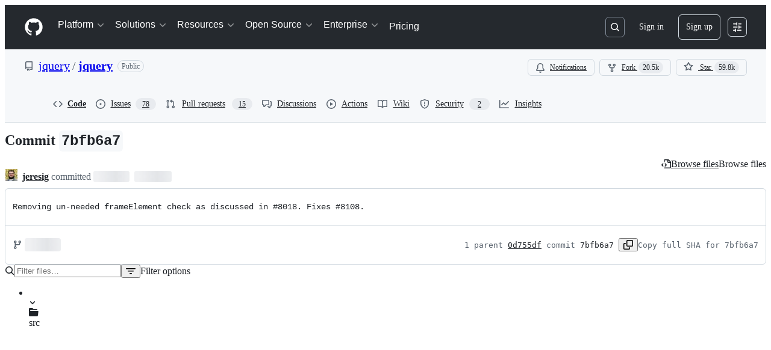

--- FILE ---
content_type: application/javascript
request_url: https://github.githubassets.com/assets/high-contrast-cookie-075d7246bdea.js
body_size: 248
content:
performance.mark("js-parse-end:high-contrast-cookie-075d7246bdea.js");
(()=>{"use strict";let e;if("undefined"!=typeof __webpack_require__){var t=__webpack_require__.u,r=__webpack_require__.e,n={},i={};__webpack_require__.u=function(e){return t(e)+(n.hasOwnProperty(e)?"?"+n[e]:"")},__webpack_require__.e=function(e){return r(e).catch(function(r){var o=i.hasOwnProperty(e)?i[e]:3;if(o<1){var u=t(e);throw r.message="Loading chunk "+e+` failed after 3 retries.
(`+u+")",r.request=u,r}return new Promise(function(t){var r=3-o+1;setTimeout(function(){n[e]="cache-bust=true&retry-attempt="+r,i[e]=o-1,t(__webpack_require__.e(e))},0)})})}}if("undefined"!=typeof document){let t=document.getElementById("client-env");if(t)try{e=JSON.parse(t.textContent||"")}catch(e){console.error("Error parsing client-env",e)}}function o(e){let t=[];for(let r of function(){try{return document.cookie.split(";")}catch{return[]}}()){let[n,i]=r.trim().split("=");e===n&&void 0!==i&&t.push({key:n,value:i})}return t}!function(){if(function(){let t=(void 0)??e;if(!t)throw Error("Client env was requested before it was loaded. This likely means you are attempting to use client env at the module level in SSR, which is not supported. Please move your client env usage into a function.");return t}().login)return;let t=o("increase_contrast_light")[0],r=o("increase_contrast_dark")[0];document.documentElement.setAttribute("data-light-theme",t?.value==="enabled"?"light_high_contrast":"light"),document.documentElement.setAttribute("data-dark-theme",r?.value==="enabled"?"dark_high_contrast":"dark")}()})();
//# sourceMappingURL=high-contrast-cookie-ab54f96a20d5.js.map

--- FILE ---
content_type: application/javascript
request_url: https://github.githubassets.com/assets/commits-f5a8d1e22b53.js
body_size: 122338
content:
performance.mark("js-parse-end:commits-f5a8d1e22b53.js");
"use strict";(globalThis.webpackChunk_github_ui_github_ui=globalThis.webpackChunk_github_ui_github_ui||[]).push([[3201,6315,9389,16902,22225,28773,28970,29308,31146,37415,38074,42967,45338,50531,57293,57431,58281,60229,65404,72560,73369,73560,73575,76413,76949,83846,84866,85243,90920,91472,95444,95721],{1117:(e,t,n)=>{n.d(t,{N:()=>eo,$:()=>es});var i=n(74848),a=n(96540),r=n(16522),l=n(96760),o=n(78314),s=n(35898),c=n(56038),d=n(38621),m=n(72511),u=n(21373),h=n(57478),f=n(34164),p=n(21935),g=n(83878),y=n(24967),x=n(81945);let b=()=>{let e,t=(0,r.c)(1);return t[0]===Symbol.for("react.memo_cache_sentinel")?(e=(0,i.jsx)("div",{className:"d-flex gap-2",children:(0,i.jsx)("div",{className:"flex-1 border overflow-x-auto rounded-2 borderColor-muted color-shadow-small",children:(0,i.jsxs)("div",{className:"d-flex flex-column gap-2 m-3",children:[(0,i.jsxs)("div",{className:"d-flex flex-items-center gap-2",children:[(0,i.jsx)(x.O,{variant:"elliptical",height:"xl",width:"xl"}),(0,i.jsx)(x.O,{variant:"rounded",height:"sm",width:"150px"})]}),[void 0,void 0].map(v),(0,i.jsx)(y.e,{})]})})}),t[0]=e):e=t[0],e};try{b.displayName||(b.displayName="CommentLoading")}catch{}function v(e,t){return(0,i.jsx)(x.O,{variant:"rounded",height:"sm",width:"random"},t)}var C=n(64016),N=n(18559),j=n(23656),w=n(21086),_=n(38829),S=n(26076),k=n(83925),L=n(30617),E=n(49245),I=n(68534),D=n(42118),A=n(81034);let R=({ref:e=null,initialMarkdown:t,onCancel:n,onSave:r,referenceId:l,buttonText:o,commentContent:s})=>{let[c,d]=(0,a.useState)(!1),m=(0,a.useRef)(null),u=(0,a.useRef)(void 0),{commentBoxSubject:h}=(0,L.X)(),f=(0,a.useCallback)(()=>{},[]),{markdownBody:p,resetMarkdownBody:g,markdownValidationResult:y,handleMarkdownBodyChanged:x}=(0,A.x)({commentBoxRef:m,markdownComposerRef:e,onChange:f,onCancel:()=>{},referenceId:l,insidePortal:!1});(0,a.useEffect)(()=>{t&&!p&&x(t)},[t]),(0,a.useEffect)(()=>{if(s&&u.current!==s){x(s),u.current=s;let e=window.setTimeout(()=>{m.current&&(m.current?.scrollIntoView(),m.current?.focus())},0);return()=>{window.clearTimeout(e)}}},[s]),(0,a.useLayoutEffect)(()=>{if(m&&m.current){let e=window.setTimeout(()=>{m.current?.focus()},0);return()=>{window.clearTimeout(e)}}},[m]);let b=async()=>{d(!0),await r(p,g),d(!1)};return(0,i.jsx)(D.hF,{ref:m,validationResult:y,disabled:c,onChange:e=>{x(e)},onCancel:()=>{x(""),n?.()},onSave:b,saveButtonText:o,saveButtonTrailingIcon:!1,value:p,teamHovercardsEnabled:!0,fileUploadsEnabled:!0,subject:h})};function T(e){let t,n,l=(0,r.c)(10),{comment:o,commitOid:s,onCancel:c,onUpdate:d}=e,{editComment:m}=(0,L.X)(),u=(0,a.useRef)(null);l[0]!==o||l[1]!==m||l[2]!==d?(t=async e=>{let t=await m(e,o);t.updatedFields&&d({...o,...t.updatedFields})},l[0]=o,l[1]=m,l[2]=d,l[3]=t):t=l[3];let h=t,f=`${s}-${o.id}`;return l[4]!==o.body||l[5]!==s||l[6]!==c||l[7]!==h||l[8]!==f?(n=(0,i.jsx)(R,{commitOid:s,initialMarkdown:o.body,ref:u,onSave:h,onCancel:c,referenceId:f,buttonText:"Update comment"}),l[4]=o.body,l[5]=s,l[6]=c,l[7]=h,l[8]=f,l[9]=n):n=l[9],n}R.displayName="CommitCommentEditor";try{T.displayName||(T.displayName="UpdateCommitComment")}catch{}function F(e){let t,n,a=(0,r.c)(17),{comments:l,commit:o,locked:s,deleteComment:c,updateComment:d,setNewCommentContent:m,repoOwnerGlobalRelayId:u}=e;if(0===l.length)return null;if(a[0]!==l||a[1]!==o||a[2]!==c||a[3]!==s||a[4]!==u||a[5]!==m||a[6]!==d){let e;a[8]!==o||a[9]!==c||a[10]!==s||a[11]!==u||a[12]!==m||a[13]!==d?(e=e=>(0,i.jsx)(M,{comment:e,commit:o,locked:s,deleteComment:c,updateComment:d,setNewCommentContent:m,repoOwnerGlobalRelayId:u},e.id),a[8]=o,a[9]=c,a[10]=s,a[11]=u,a[12]=m,a[13]=d,a[14]=e):e=a[14],t=l.map(e),a[0]=l,a[1]=o,a[2]=c,a[3]=s,a[4]=u,a[5]=m,a[6]=d,a[7]=t}else t=a[7];return a[15]!==t?(n=(0,i.jsx)("div",{className:"d-flex flex-column gap-3",children:t}),a[15]=t,a[16]=n):n=a[16],n}function M(e){let t,n,l,s,c,d,m,u,h,f,p,g=(0,r.c)(46),{comment:x,commit:b,locked:v,deleteComment:C,updateComment:N,setNewCommentContent:j,repoOwnerGlobalRelayId:w}=e,_=(0,o.t)(),[D,A]=(0,a.useState)(!1),[R,F]=(0,a.useState)(x.isHidden),M=(0,a.useRef)(null),{deleteComment:H,hideComment:U,unhideComment:K}=(0,L.X)();g[0]!==x.id||g[1]!==H||g[2]!==C?(t=async()=>{let e=await H(x.id.toString());"canceled"===e||"error"!==e&&"success"===e&&C(x.id)},g[0]=x.id,g[1]=H,g[2]=C,g[3]=t):t=g[3];let z=t;g[4]!==N?(n=e=>{N(e),A(!1)},g[4]=N,g[5]=n):n=g[5];let V=n;g[6]!==x||g[7]!==U||g[8]!==N?(l=async e=>{let t=await U(x.id.toString(),e);"error"!==t&&"success"===t&&(N({...x,isHidden:!0,minimizedReason:e}),F(!0))},g[6]=x,g[7]=U,g[8]=N,g[9]=l):l=g[9];let G=l;g[10]!==x||g[11]!==K||g[12]!==N?(s=async()=>{let e=await K(x.id.toString());"error"!==e&&"success"===e&&(N({...x,isHidden:!1,minimizedReason:null}),F(!1))},g[10]=x,g[11]=K,g[12]=N,g[13]=s):s=g[13];let W=s,q=b.authors.length>0?b.authors[0]?.login:"";g[14]!==x||g[15]!==b||g[16]!==_||g[17]!==w?(c=(0,E.p)(x,b,_,w),g[14]=x,g[15]=b,g[16]=_,g[17]=w,g[18]=c):c=g[18],g[19]!==b.oid?(d=(0,I.F)(b.oid),g[19]=b.oid,g[20]=d):d=g[20],g[21]!==c||g[22]!==d?(m={...c,referenceText:d},g[21]=c,g[22]=d,g[23]=m):m=g[23];let X=m;g[24]===Symbol.for("react.memo_cache_sentinel")?(u=()=>{A(!0)},g[24]=u):u=g[24];let Q=x.viewerCanReadUserContentEdits&&!!x.lastUserContentEdit;return g[25]!==x||g[26]!==q||g[27]!==R||g[28]!==z||g[29]!==G||g[30]!==W||g[31]!==j||g[32]!==Q||g[33]!==X?(h=(0,i.jsx)(B,{comment:X,commentAuthorLogin:x.author.login,commentSubjectAuthorLogin:q,commentSubjectType:"commit",avatarUrl:x.author.avatarUrl,isMinimized:R,editComment:u,onReplySelect:j,onMinimize:F,navigate:P,hideComment:G,unhideComment:W,deleteComment:z,commentRef:M,showEditHistory:Q,commitComment:x}),g[25]=x,g[26]=q,g[27]=R,g[28]=z,g[29]=G,g[30]=W,g[31]=j,g[32]=Q,g[33]=X,g[34]=h):h=g[34],g[35]!==x||g[36]!==b.oid||g[37]!==D||g[38]!==R||g[39]!==v||g[40]!==V?(f=R?null:D?(0,i.jsx)("div",{className:"m-2",children:(0,i.jsx)(T,{comment:x,commitOid:b.oid,onUpdate:V,onCancel:()=>A(!1)})}):(0,i.jsxs)("div",{className:"d-flex flex-column m-3 gap-3",style:{gap:"12px"},children:[(0,i.jsx)("div",{className:"markdown-body","data-turbolinks":"false",children:(0,i.jsx)(S.G,{disabled:!1,verifiedHTML:x.htmlBody,markdownValue:x.body,onChange:O,onLinkClick:$,teamHovercardsEnabled:!0})}),(0,i.jsx)(a.Suspense,{fallback:(0,i.jsx)(y.e,{}),children:(0,i.jsx)(k.ReactionViewerRelayQueryComponent,{id:x.relayId,subjectLocked:v})})]}),g[35]=x,g[36]=b.oid,g[37]=D,g[38]=R,g[39]=v,g[40]=V,g[41]=f):f=g[41],g[42]!==x.urlFragment||g[43]!==h||g[44]!==f?(p=(0,i.jsxs)("div",{className:"border rounded-2",ref:M,id:x.urlFragment,tabIndex:-1,children:[h,f]}),g[42]=x.urlFragment,g[43]=h,g[44]=f,g[45]=p):p=g[45],p}function $(){}function O(){}function P(){}function B(e){let t,n,l,o,s,c,d=(0,r.c)(15);d[0]!==e?({hideActions:t,...n}=e,d[0]=e,d[1]=t,d[2]=n):(t=d[1],n=d[2]);let m=n.commitComment;if(n.showEditHistory){let e,t;d[3]!==m.relayId?(e=(0,i.jsx)(a.Suspense,{fallback:null,children:(0,i.jsx)(K,{id:m.relayId})}),d[3]=m.relayId,d[4]=e):e=d[4],s=e,d[5]!==n.comment.id?(t=(0,i.jsx)(z,{id:n.comment.id}),d[5]=n.comment.id,d[6]=t):t=d[6],c=t}return d[7]!==t||d[8]!==n?(l=t?void 0:(0,i.jsx)(N.p,{onSuccessfulBlock:H,...n}),d[7]=t,d[8]=n,d[9]=l):l=d[9],d[10]!==s||d[11]!==c||d[12]!==n||d[13]!==l?(o=(0,i.jsx)(C.v,{lastEditedByMessage:c,editHistoryComponent:s,forceInlineAvatar:!0,...n,actions:l}),d[10]=s,d[11]=c,d[12]=n,d[13]=l,d[14]=o):o=d[14],o}function H(){setTimeout(U,800)}function U(){return c.cg?.location.reload()}function K(e){let t,n,a=(0,r.c)(4),{id:l}=e;a[0]!==l?(t={id:l},a[0]=l,a[1]=t):t=a[1];let o=(0,_.f)(t);return a[2]!==o?(n=o?(0,i.jsx)(j.W,{editHistory:o}):null,a[2]=o,a[3]=n):n=a[3],n}function z(e){let t,n,a=(0,r.c)(4),{id:l}=e;a[0]!==l?(t={id:l},a[0]=l,a[1]=t):t=a[1];let o=(0,_.f)(t);return a[2]!==o?(n=o?(0,i.jsx)(w._,{editInformation:o}):null,a[2]=o,a[3]=n):n=a[3],n}try{F.displayName||(F.displayName="ExistingCommitComments")}catch{}try{M.displayName||(M.displayName="ExistingCommitComment")}catch{}try{B.displayName||(B.displayName="CommitCommentHeader")}catch{}try{K.displayName||(K.displayName="CommitCommentHeaderEditHistory")}catch{}try{z.displayName||(z.displayName="CommitCommentHeaderLastEditedBy")}catch{}var V=n(59672),G=n(79634),W=n(96379),q=n(57387);function X(e){let t,n,l,s,c,d,u,h,f,p,g=(0,r.c)(33),{commitOid:y,locked:x,onClose:b}=e,v=(0,o.t)(),{helpUrl:C}=(0,G.X)(),[N,j]=(0,a.useState)(!1),w=x?"Unlock":"Lock",_=x?"lock":"unlock";g[0]!==y||g[1]!==b||g[2]!==v?(t=async()=>{(await (0,W.DI)(`${(0,V.$Qz)({owner:v.ownerLogin,repo:v.name,commitish:y})}/lock`,{method:"PUT",headers:{Accept:"application/json"}})).ok?b(!0):j(!0)},g[0]=y,g[1]=b,g[2]=v,g[3]=t):t=g[3];let S=t;g[4]!==y||g[5]!==b||g[6]!==v?(n=async()=>{(await (0,W.lS)(`${(0,V.$Qz)({owner:v.ownerLogin,repo:v.name,commitish:y})}/unlock`,{method:"PUT",headers:{Accept:"application/json"}})).ok?b(!1):j(!0)},g[4]=y,g[5]=b,g[6]=v,g[7]=n):n=g[7];let k=n;g[8]!==b?(l=()=>b(),g[8]=b,g[9]=l):l=g[9];let L=`${w} conversation on this commit`,E=`${w} conversation`;g[10]===Symbol.for("react.memo_cache_sentinel")?(s={width:"100%"},g[10]=s):s=g[10];let I=x?k:S;return g[11]!==E||g[12]!==I?(c=[{content:E,buttonType:"danger",style:s,onClick:I}],g[11]=E,g[12]=I,g[13]=c):c=g[13],g[14]!==w||g[15]!==N?(d=N&&(0,i.jsxs)(m.A,{className:"mb-2",variant:"danger",children:["There was an error ",w.toLocaleLowerCase(),"ing this conversation. Please try again."]}),g[14]=w,g[15]=N,g[16]=d):d=g[16],g[17]!==w?(u=(0,i.jsxs)("p",{children:[w,"ing the conversation means:"]}),g[17]=w,g[18]=u):u=g[18],g[19]!==C||g[20]!==x||g[21]!==v?(h=(0,i.jsx)("ul",{className:"ml-4",children:x?(0,i.jsxs)("li",{children:[(0,i.jsx)("strong",{children:"Everyone"})," will be able to comment on this commit once more."]}):(0,i.jsxs)(i.Fragment,{children:[(0,i.jsxs)("li",{children:["Other users ",(0,i.jsx)("strong",{children:"can\u2019t add new comments"})," to this commit."]}),v.isOrgOwned?(0,i.jsxs)("li",{children:["You and other members of teams with"," ",(0,i.jsx)("a",{href:`${C}/get-started/learning-about-github/access-permissions-on-github`,children:"write access"})," ","to this repository ",(0,i.jsx)("strong",{children:"can still leave comments"})," that others can see."]}):(0,i.jsxs)("li",{children:["You and other collaborators"," ",(0,i.jsx)("a",{href:`${C}/get-started/learning-about-github/access-permissions-on-github`,children:"with access"})," to this repository ",(0,i.jsx)("strong",{children:"can still leave comments"})," that others can see."]})]})}),g[19]=C,g[20]=x,g[21]=v,g[22]=h):h=g[22],g[23]!==_?(f=(0,i.jsxs)("p",{className:"mb-0 mt-2",children:["You can always ",_," this commit again in the future."]}),g[23]=_,g[24]=f):f=g[24],g[25]!==u||g[26]!==h||g[27]!==f||g[28]!==l||g[29]!==L||g[30]!==c||g[31]!==d?(p=(0,i.jsxs)(q.l,{onClose:l,width:"large",title:L,footerButtons:c,children:[d,u,h,f]}),g[25]=u,g[26]=h,g[27]=f,g[28]=l,g[29]=L,g[30]=c,g[31]=d,g[32]=p):p=g[32],p}try{X.displayName||(X.displayName="LockConversationDialog")}catch{}var Q=n(21067),J=n(60912),Y=n(61423),Z=n(11738),ee=n(81156),et=n(77430);function en(e){let t,n,l,o,s,m=(0,r.c)(16),{commitOid:u,onAddComment:h,onExpandCommentEditor:f,newCommentContent:p,canComment:g,locked:y,repoArchived:x,avatarURL:b}=e;m[0]===Symbol.for("react.memo_cache_sentinel")?(t=(0,Q.M3)(),m[0]=t):t=m[0];let v=t,{addComment:C}=(0,L.X)(),N=(0,a.useRef)(null);m[1]!==C||m[2]!==h?(n=async(e,t)=>{let n=await C(e);n.comment&&(h(n.comment),t())},m[1]=C,m[2]=h,m[3]=n):n=m[3];let j=n;m[4]===Symbol.for("react.memo_cache_sentinel")?(l=v?void 0:(0,i.jsx)(ea,{redirectUrl:c.fV?.href}),m[4]=l):l=m[4],m[5]!==y||m[6]!==x?(o=(0,Y.i)(x,y,l,"commit"),m[5]=y,m[6]=x,m[7]=o):o=m[7];let w=o;return m[8]!==b||m[9]!==g||m[10]!==u||m[11]!==p||m[12]!==f||m[13]!==j||m[14]!==w?(s=(0,i.jsx)("div",{className:"d-flex flex-column gap-2 pt-3",children:g?(0,i.jsx)(ei,{commitOid:u,commentEditor:N,onExpandEditor:f,onSave:j,newCommentContent:p,avatarURL:b||ee.t.ghostUser.avatarUrl}):(0,i.jsx)(J.P,{icon:d.LockIcon,reason:w})}),m[8]=b,m[9]=g,m[10]=u,m[11]=p,m[12]=f,m[13]=j,m[14]=w,m[15]=s):s=m[15],s}function ei(e){let[t,n]=(0,a.useState)(()=>void 0!==e.newCommentContent),[r,o]=(0,a.useState)(e.newCommentContent);t||void 0===e.newCommentContent||r===e.newCommentContent||(n(!0),o(e.newCommentContent));let s="Comment";return t?(0,i.jsx)("div",{id:l.Bq.issueCommentComposer,children:(0,i.jsx)(R,{commitOid:e.commitOid,ref:e.commentEditor,onSave:e.onSave,referenceId:`new-discussion-comment-${e.commitOid}`,commentContent:e.newCommentContent,initialMarkdown:e.newCommentContent,buttonText:s,onCancel:()=>{n(!1)}})}):(0,i.jsxs)("div",{id:l.Bq.issueCommentComposer,className:"d-flex flex-items-center border rounded-2 p-2 gap-2 color-bg-subtle",children:[(0,i.jsx)(et.r,{src:e.avatarURL,size:20}),(0,i.jsx)(Z.z,{onClick:()=>{n(!0),e.onExpandEditor?.()},children:s})]})}function ea(e){let t,n=(0,r.c)(2),{redirectUrl:a}=e,l=a?`/login?return_to=${a}`:"/login";return n[0]!==l?(t=(0,i.jsxs)("span",{children:["Please ",(0,i.jsx)("a",{href:l,children:"sign in"})," to comment."]}),n[0]=l,n[1]=t):t=n[1],t}try{en.displayName||(en.displayName="NewCommitComment")}catch{}try{ei.displayName||(ei.displayName="CompactEditor")}catch{}try{ea.displayName||(ea.displayName="LoggedOutMessage")}catch{}var er=n(10925);let el=e=>{let t,n,l,s,c,m=(0,r.c)(15),{ref:h,commitOid:f,subscribed:p}=e,[g,y]=(0,a.useState)(p),[x,b]=(0,a.useState)(!1),v=(0,o.t)(),C=(0,er.H)("/notifications/thread","post");t=x?`You're now ${g?"subscribed":"unsubscribed"} to this thread.`:g?"You're receiving notifications because you're subscribed to this thread.":"You're not receiving notifications from this thread.",m[0]!==f||m[1]!==v.id||m[2]!==g||m[3]!==C?(n=async()=>{let e=new FormData;e.append("repository_id",v.id.toString()),e.append("thread_id",f),e.append("thread_class","Commit"),e.append("id",g?"unsubscribe":"subscribe"),e.append("authenticity_token",C??""),(await (0,W.DI)("/notifications/thread",{method:"POST",body:e})).ok&&(y(!g),b(!0))},m[0]=f,m[1]=v.id,m[2]=g,m[3]=C,m[4]=n):n=m[4];let N=n,j=g?d.BellSlashIcon:d.BellIcon,w=g?"Unsubscribe":"Subscribe";return m[5]!==j||m[6]!==w||m[7]!==N?(l=(0,i.jsx)(u.Q,{onClick:N,size:"small",leadingVisual:j,children:w}),m[5]=j,m[6]=w,m[7]=N,m[8]=l):l=m[8],m[9]!==t?(s=(0,i.jsx)("p",{role:"status",className:"f6 fgColor-muted mb-0",children:t}),m[9]=t,m[10]=s):s=m[10],m[11]!==h||m[12]!==l||m[13]!==s?(c=(0,i.jsxs)("div",{className:"d-flex flex-items-center border rounded-2 p-2 gap-2",ref:h,children:[l,s]}),m[11]=h,m[12]=l,m[13]=s,m[14]=c):c=m[14],c};el.displayName="NotificationsFooter";let eo="comments";function es(e){let t,n,o=(0,r.c)(3);return o[0]===Symbol.for("react.memo_cache_sentinel")?(t=(0,f.$)("d-flex flex-column gap-2 pt-3",l.mU.commentsContainer,"Comment-module__commit-discussion-comments--GlkCu"),o[0]=t):t=o[0],o[1]!==e?(n=(0,i.jsx)("div",{className:t,id:eo,children:(0,a.createElement)(ec,{...e,key:e.commit.oid})}),o[1]=e,o[2]=n):n=o[2],n}function ec(e){let t,n,l,d,h,f,y,x,v,C,N,j,w=(0,r.c)(49),{commit:_,commentInfo:S,repoOwnerGlobalRelayId:k}=e,L=(0,o.t)(),E=(0,s.i)(),{retry:I,loadMore:D,canLoadMore:A,addComment:R,deleteComment:T,updateComment:M,count:$,comments:O,subscribed:P,providerState:B}=(0,p.y)(),[H,U]=(0,a.useState)(void 0),[K,z]=(0,a.useState)(S.locked);w[0]!==_.oid||w[1]!==L.id?(t=(0,g.N)(_.oid,L.id),w[0]=_.oid,w[1]=L.id,w[2]=t):t=w[2];let V=t,G=(0,a.useRef)(null);w[3]!==O?(n=()=>{if(c.cg?.location.hash){let e=c.cg.location.hash.slice(1);if(O.find(t=>t.urlFragment===e)){let t=document.getElementById(e);t&&(t.scrollIntoView(),t.focus())}}},l=[O],w[3]=O,w[4]=n,w[5]=l):(n=w[4],l=w[5]),(0,a.useEffect)(n,l),w[6]===Symbol.for("react.memo_cache_sentinel")?(d=()=>{setTimeout(()=>G.current?.scrollIntoView({behavior:"smooth",block:"nearest"}),0)},w[6]=d):d=w[6];let W=d;return w[7]!==$||w[8]!==S.canLock||w[9]!==_.oid||w[10]!==K?(h=(0,i.jsx)(em,{commitOid:_.oid,commentCount:$,canLock:S.canLock,locked:K,setLocked:z}),w[7]=$,w[8]=S.canLock,w[9]=_.oid,w[10]=K,w[11]=h):h=w[11],w[12]!==B?(f="loading"===B&&(0,i.jsx)(b,{}),w[12]=B,w[13]=f):f=w[13],w[14]!==B||w[15]!==I?(y="error"===B&&(0,i.jsxs)(m.A,{className:"d-flex flex-justify-between flex-items-center",variant:"danger",children:[(0,i.jsx)("span",{children:"Failed to load comments."}),(0,i.jsx)(u.Q,{onClick:()=>I(),children:"Retry"})]}),w[14]=B,w[15]=I,w[16]=y):y=w[16],w[17]!==A||w[18]!==D||w[19]!==B?(x="loaded"===B&&A&&(0,i.jsx)(u.Q,{className:"width-full",onClick:()=>D(),children:"Load more comments"}),w[17]=A,w[18]=D,w[19]=B,w[20]=x):x=w[20],w[21]!==O||w[22]!==_||w[23]!==T||w[24]!==K||w[25]!==k||w[26]!==M?(v=(0,i.jsx)(F,{comments:O,commit:_,locked:K,repoOwnerGlobalRelayId:k,deleteComment:T,updateComment:M,setNewCommentContent:U}),w[21]=O,w[22]=_,w[23]=T,w[24]=K,w[25]=k,w[26]=M,w[27]=v):v=w[27],w[28]!==V?(C=V?(0,i.jsx)("div",{className:"text-center",children:[...Array(38)].map(ed)}):null,w[28]=V,w[29]=C):C=w[29],w[30]!==R||w[31]!==S.canComment||w[32]!==S.repoArchived||w[33]!==O||w[34]!==_.oid||w[35]!==E||w[36]!==K||w[37]!==H||w[38]!==B||w[39]!==P?(N="loaded"===B||0!==O.length?(0,i.jsxs)(i.Fragment,{children:[(0,i.jsx)(en,{commitOid:_.oid,onAddComment:R,onExpandCommentEditor:W,newCommentContent:H,canComment:S.canComment,locked:K,repoArchived:S.repoArchived,avatarURL:E?.avatarURL}),E?(0,i.jsx)(el,{ref:G,commitOid:_.oid,subscribed:P??!1}):null]}):null,w[30]=R,w[31]=S.canComment,w[32]=S.repoArchived,w[33]=O,w[34]=_.oid,w[35]=E,w[36]=K,w[37]=H,w[38]=B,w[39]=P,w[40]=N):N=w[40],w[41]!==C||w[42]!==N||w[43]!==h||w[44]!==f||w[45]!==y||w[46]!==x||w[47]!==v?(j=(0,i.jsxs)(i.Fragment,{children:[h,f,y,x,v,C,N]}),w[41]=C,w[42]=N,w[43]=h,w[44]=f,w[45]=y,w[46]=x,w[47]=v,w[48]=j):j=w[48],j}function ed(e,t){return(0,i.jsx)("img",{alt:"rose",src:"/images/icons/emoji/rose.png",className:"Comment-module__discussion-comments-rose--JwtpK"},`rose-${t}`)}function em(e){let t,n,l,o,s,c,m=(0,r.c)(17),{commitOid:f,commentCount:p,locked:g,setLocked:y,canLock:x}=e,[b,v]=(0,a.useState)(!1);return m[0]!==p?(t=(0,i.jsxs)("h2",{className:"sr-only",children:[p," commit comments"]}),m[0]=p,m[1]=t):t=m[1],m[2]===Symbol.for("react.memo_cache_sentinel")?(n=(0,i.jsx)("div",{className:"h4 pr-2",children:"Comments"}),m[2]=n):n=m[2],m[3]!==p?(l=void 0!==p&&(0,i.jsx)(h.A,{children:p}),m[3]=p,m[4]=l):l=m[4],m[5]!==l?(o=(0,i.jsxs)("div",{className:"d-flex flex-items-center",children:[n,l]}),m[5]=l,m[6]=o):o=m[6],m[7]!==x||m[8]!==f||m[9]!==b||m[10]!==g||m[11]!==y?(s=x&&(0,i.jsxs)(i.Fragment,{children:[(0,i.jsxs)(u.Q,{leadingVisual:g?d.KeyIcon:d.LockIcon,variant:"invisible",onClick:()=>v(!0),children:[g?"Unlock":"Lock"," conversation"]}),b&&(0,i.jsx)(X,{commitOid:f,locked:g,onClose:e=>{v(!1),void 0!==e&&y(e)}})]}),m[7]=x,m[8]=f,m[9]=b,m[10]=g,m[11]=y,m[12]=s):s=m[12],m[13]!==t||m[14]!==o||m[15]!==s?(c=(0,i.jsxs)("div",{className:"d-flex flex-items-center flex-justify-between",children:[t,o,s]}),m[13]=t,m[14]=o,m[15]=s,m[16]=c):c=m[16],c}try{es.displayName||(es.displayName="DiscussionComments")}catch{}try{ec.displayName||(ec.displayName="DiscussionCommentsInternal")}catch{}try{em.displayName||(em.displayName="DiscussionCommentsHeader")}catch{}},1756:(e,t,n)=>{n.d(t,{A:()=>s});var i=n(23149),a=Object.create,r=function(){function e(){}return function(t){if(!(0,i.A)(t))return{};if(a)return a(t);e.prototype=t;var n=new e;return e.prototype=void 0,n}}(),l=n(15647),o=n(97271);let s=function(e){return"function"!=typeof e.constructor||(0,o.A)(e)?{}:r((0,l.A)(e))}},1801:(e,t,n)=>{n.d(t,{A:()=>a});var i=n(90565);let a=function(e,t){var n=t?(0,i.A)(e.buffer):e.buffer;return new e.constructor(n,e.byteOffset,e.length)}},2970:(e,t,n)=>{n.d(t,{c:()=>j});var i=n(74848),a=n(73189),r=n(34164),l=n(96540),o=n(75986),s=n(18377),c=n(24347),d=n(35220),m=n(9214);let u=(0,l.createContext)({actionsOpen:!1,setActionsOpen:a.l}),h=({children:e})=>{let[t,n]=(0,l.useState)(!1),a=(0,l.useMemo)(()=>({actionsOpen:t,setActionsOpen:n}),[t]);return(0,i.jsx)(u,{value:a,children:e})};h.displayName="ListItemActionsProvider";try{u.displayName||(u.displayName="ActionsContext")}catch{}var f=n(29622),p=n(77177),g=n(29731);function y({style:e,className:t,children:n}){return(0,i.jsx)("div",{className:(0,r.$)("MetadataContainer-module__container--nU0s9",t),style:e,...(0,g.G)("list-view-item-metadata"),children:n})}try{y.displayName||(y.displayName="ListItemMetadataContainer")}catch{}var x=n(49744),b=n(60257),v=n(27603),C=n(74501);let N=({ref:e,children:t,isActive:n=!1,title:a,metadata:u,secondaryActions:h,style:g,className:N,metadataContainerStyle:j,metadataContainerClassName:w,as:_,...S})=>{let{idPrefix:k}=(0,o.If)(),{isSelectable:L}=(0,c.v)(),{variant:E}=(0,d.e)(),{anyItemsWithActionBar:I,hasResizableActionsWithActionBar:D}=(0,s.Z)(),A=(0,l.useId)(),{isSelected:R,onSelect:T}=(0,b.r)(),{status:F}=(0,v.x)(),{title:M,titleAction:$,headingRef:O}=(0,C.J)(),{description:P}=(0,p.L)(),{hasNewActivity:B}=(0,x.I)(),{alignment:H}=(0,f.m)(),U=(0,l.useRef)(null);(0,l.useEffect)(()=>{"function"==typeof e?e(U.current):e&&(e.current=U.current)},[e]),(0,l.useEffect)(()=>{U.current&&n&&document.activeElement?.tagName==="BODY"&&U.current.focus()});let K=(0,l.useCallback)(e=>{switch(e.key){case"Enter":if($){let t=document.activeElement,n=U.current===t,i=O.current&&(O.current===t||O.current.contains(t));(n||i)&&$(e)}break;case" ":if(!L||U?.current!==document.activeElement)break;e.preventDefault(),T(!R);break;case"Escape":U?.current?.focus()}},[$,L,T,R,O]),z=(0,l.useCallback)(()=>{let e=R?"Selected":"",t=B?"New activity":"",n=!!h,i=Array.isArray(u)&&u.length>0||u&&!Array.isArray(u),a="";(i||n)&&(a="More information available below");let r=[M,F].filter(e=>e.trim()).join(": ");try{r=r.replace(/(?<!\.)\.+$/,"")}catch{for(;r.endsWith(".");)r=r.substring(0,r.length-1)}let l=[e,r,P,t,a].filter(e=>e.trim()).join(". ");return l.endsWith(".")?l:`${l}.`},[h,u,R,B,M,F,P]);return(0,i.jsxs)(_||"li",{ref:U,id:`${k}-list-view-node-${A}`,className:(0,r.$)("ListItem-module__listItem--k4eMk",R&&"ListItem-module__selected--WTEJT","compact"===E&&"ListItem-module__compact--f4FSR","center"===H&&"ListItem-module__centerAligned--PWSgp",I&&D&&"ListItem-module__hasActionBar--t14sR",N),tabIndex:-1,"aria-label":z(),style:g,onKeyDown:K,...S,children:[a,t,Array.isArray(u)&&u.length>0?(0,i.jsx)(y,{style:j,className:w,children:u.map((e,t)=>(0,i.jsx)(l.Fragment,{children:e},t))}):!!(u&&!Array.isArray(u))&&(0,i.jsx)(y,{style:j,className:w,children:u}),h??(I&&(0,i.jsx)(m.L,{}))]})};N.displayName="ListItemBase";let j=({ref:e,children:t,isSelected:n=!1,onSelect:r=a.l,alignment:o,...s})=>{let{setSelectedCount:d}=(0,c.v)(),m=(0,l.useRef)(n);m.current=n,(0,l.useEffect)(()=>{d(e=>n?e+1:Math.max(0,e-1))},[n,d]),(0,l.useEffect)(()=>()=>{m.current&&d(e=>Math.max(0,e-1))},[d]);let u=(0,l.useMemo)(()=>({isSelected:n,onSelect:r}),[n,r]);return(0,i.jsx)(h,{children:(0,i.jsx)(C.y,{children:(0,i.jsx)(b.W,{value:u,children:(0,i.jsx)(x.t,{children:(0,i.jsx)(p.O,{children:(0,i.jsx)(v.u,{children:(0,i.jsx)(f.F,{alignment:o,children:(0,i.jsx)(N,{...s,ref:e,children:t})})})})})})})})};j.displayName="ListItem"},4788:(e,t,n)=>{n.d(t,{N:()=>DebouncedWorkerManager});var i=n(35750),a=n(18150),r=n(85242),l=n(88243),o=n(16213),s=n(50467),c=new WeakMap,d=new WeakMap,m=new WeakMap,u=new WeakMap,h=new WeakMap,f=new WeakMap,p=new WeakSet;let DebouncedWorkerManager=class DebouncedWorkerManager{post(e){if((0,i._)(this,f)&&(0,i._)(this,f).call(this,e))return(0,i._)(this,m)&&clearTimeout((0,i._)(this,m)),(0,l._)(this,p,g).call(this,e);this.idle()?((0,i._)(this,m)&&clearTimeout((0,i._)(this,m)),(0,r._)(this,m,setTimeout(()=>{(0,l._)(this,p,g).call(this,e)},(0,i._)(this,h)))):(0,r._)(this,d,e)}idle(){return!(0,i._)(this,c)}terminate(){(0,i._)(this,u).terminate()}constructor(e,t=200,n){(0,o._)(this,p),(0,a._)(this,c,{writable:!0,value:void 0}),(0,a._)(this,d,{writable:!0,value:void 0}),(0,s._)(this,"onResponse",void 0),(0,a._)(this,m,{writable:!0,value:void 0}),(0,a._)(this,u,{writable:!0,value:void 0}),(0,a._)(this,h,{writable:!0,value:void 0}),(0,a._)(this,f,{writable:!0,value:void 0}),(0,r._)(this,u,e),(0,r._)(this,h,t),(0,r._)(this,f,n),(0,i._)(this,u).onmessage=({data:e})=>{this.onResponse&&this.onResponse(e),(0,i._)(this,d)?((0,l._)(this,p,g).call(this,(0,i._)(this,d)),(0,r._)(this,d,void 0)):(0,r._)(this,c,void 0)}}};function g(e){(0,r._)(this,c,e),(0,i._)(this,u).postMessage(e)}},4929:(e,t,n)=>{n.d(t,{V:()=>l});var i=n(74848),a=n(29731),r=n(34164);function l({children:e,alignment:t,variant:n,...l}){return(0,i.jsx)("div",{...(0,a.G)("list-view-item-metadata-item"),...l,className:(0,r.$)("Metadata-module__metadata--ODMG0","primary"===n?"Metadata-module__primary--S8Orc":"Metadata-module__secondary--1te4w","right"===t&&"Metadata-module__alignRight--A1PHa",l.className),children:e})}try{l.displayName||(l.displayName="ListItemMetadata")}catch{}},5728:(e,t,n)=>{n.d(t,{m:()=>m});let i=(c={alias:null,args:null,kind:"ScalarField",name:"id",storageKey:null},{fragment:{argumentDefinitions:a=[{defaultValue:null,kind:"LocalArgument",name:"input"}],kind:"Fragment",metadata:null,name:"addReactionMutation",selections:[{alias:null,args:r=[{kind:"Variable",name:"input",variableName:"input"}],concreteType:"AddReactionPayload",kind:"LinkedField",name:"addReaction",plural:!1,selections:[{alias:null,args:null,concreteType:null,kind:"LinkedField",name:"subject",plural:!1,selections:[{args:null,kind:"FragmentSpread",name:"ReactionViewerRelayGroups"}],storageKey:null}],storageKey:null}],type:"Mutation",abstractKey:null},kind:"Request",operation:{argumentDefinitions:a,kind:"Operation",name:"addReactionMutation",selections:[{alias:null,args:r,concreteType:"AddReactionPayload",kind:"LinkedField",name:"addReaction",plural:!1,selections:[{alias:null,args:null,concreteType:null,kind:"LinkedField",name:"subject",plural:!1,selections:[l={alias:null,args:null,kind:"ScalarField",name:"__typename",storageKey:null},{kind:"TypeDiscriminator",abstractKey:"__isReactable"},{alias:null,args:null,concreteType:"ReactionGroup",kind:"LinkedField",name:"reactionGroups",plural:!0,selections:[{alias:null,args:null,kind:"ScalarField",name:"content",storageKey:null},{alias:null,args:null,kind:"ScalarField",name:"viewerHasReacted",storageKey:null},{alias:null,args:[{kind:"Literal",name:"first",value:5}],concreteType:"ReactorConnection",kind:"LinkedField",name:"reactors",plural:!1,selections:[{alias:null,args:null,kind:"ScalarField",name:"totalCount",storageKey:null},{alias:null,args:null,concreteType:null,kind:"LinkedField",name:"nodes",plural:!0,selections:[l,{kind:"InlineFragment",selections:s=[o={alias:null,args:null,kind:"ScalarField",name:"login",storageKey:null}],type:"User",abstractKey:null},{kind:"InlineFragment",selections:[o,{alias:null,args:null,kind:"ScalarField",name:"isCopilot",storageKey:null},{alias:null,args:null,kind:"ScalarField",name:"isAgent",storageKey:null},{alias:null,args:null,kind:"ScalarField",name:"displayName",storageKey:null}],type:"Bot",abstractKey:null},{kind:"InlineFragment",selections:s,type:"Organization",abstractKey:null},{kind:"InlineFragment",selections:s,type:"Mannequin",abstractKey:null},{kind:"InlineFragment",selections:[c],type:"Node",abstractKey:"__isNode"}],storageKey:null}],storageKey:"reactors(first:5)"}],storageKey:null},c],storageKey:null}],storageKey:null}]},params:{id:"686efd568fb637fee7e532b3356444b1",metadata:{},name:"addReactionMutation",operationKind:"mutation",text:null}});i.hash="504ef43df20e9ee96a023f421682e18d";var a,r,l,o,s,c,d=n(18312);function m({environment:e,input:{subject:t,content:n},onError:a,onCompleted:r}){return(0,d.commitMutation)(e,{mutation:i,variables:{input:{subjectId:t,content:n}},optimisticUpdater:e=>{let i=e.get(t);if(!i)return;let a=i.getLinkedRecords("reactionGroups");if(!a)return;let r=a.findIndex(e=>e.getValue("content")===n),l=a[r];if(l){l.setValue(!0,"viewerHasReacted");let n=`client:${t}:reactionGroups:${r}:reactors(first:5)`,i=e.get(n);if(i){let e=i.getValue("totalCount");i.setValue(e?e+1:1,"totalCount")}}},onError:e=>a&&a(e),onCompleted:e=>r&&r(e)})}},6907:(e,t,n)=>{n.d(t,{x:()=>r});var i=n(2642),a=n(50622);function r(e,t){let n=(0,i.a)(e);if(isNaN(n.getTime()))throw RangeError("Invalid time value");let r=t?.format??"extended",l=t?.representation??"complete",o="",s="",c="extended"===r?"-":"";if("time"!==l){let e=(0,a.F)(n.getDate(),2),t=(0,a.F)(n.getMonth()+1,2),i=(0,a.F)(n.getFullYear(),4);o=`${i}${c}${t}${c}${e}`}if("date"!==l){let e=n.getTimezoneOffset();if(0!==e){let t=Math.abs(e),n=(0,a.F)(Math.trunc(t/60),2),i=(0,a.F)(t%60,2);s=`${e<0?"+":"-"}${n}:${i}`}else s="Z";let t=(0,a.F)(n.getHours(),2),i=(0,a.F)(n.getMinutes(),2),l=(0,a.F)(n.getSeconds(),2),c=""===o?"":"T",d=[t,i,l].join("extended"===r?":":"");o=`${o}${c}${d}${s}`}return o}},7808:(e,t,n)=>{n.d(t,{z:()=>WebWorker});var i=n(35750),a=n(18150),r=n(85242),l=n(50467);let WebWorker=class WebWorker{set onmessage(e){this.worker.onmessage=e}postMessage(e){this.worker.postMessage(e)}terminate(){this.worker.terminate()}constructor(e,t){(0,l._)(this,"worker",void 0);try{this.worker=new Worker(`${e}?module=true`,{type:"module"})}catch{console.warn("Web workers are not available. Please enable web workers to benefit from the improved performance."),this.worker=new MainThreadWorker(t)}}};var o=new WeakMap,s=new WeakMap;let MainThreadWorker=class MainThreadWorker{async postMessage(e){if((0,i._)(this,o))return;let t={data:(0,i._)(this,s).call(this,{data:e})};this.onmessage?.(t)}terminate(){(0,r._)(this,o,!0)}constructor(e){(0,a._)(this,o,{writable:!0,value:!1}),(0,l._)(this,"onmessage",void 0),(0,a._)(this,s,{writable:!0,value:void 0}),(0,r._)(this,s,e)}}},9214:(e,t,n)=>{n.d(t,{L:()=>c});var i=n(74848),a=n(91230),r=n(29731),l=n(34164),o=n(96540),s=n(18377);let c=({anchorIcon:e,style:t,className:n,label:c="list item action bar",...d})=>{let{setAnyItemsWithActionBar:m,setHasResizableActionsWithActionBar:u}=(0,s.Z)();return(0,o.useEffect)(()=>m(!0),[m]),(0,o.useEffect)(()=>{d.actions&&u(!0)},[d.actions,u]),(0,i.jsx)("div",{className:(0,l.$)("ActionBar-module__container--8I2RB",d.actions&&"ActionBar-module__hasActions--HH0uB",n),style:t,...(0,r.G)("list-view-item-action-bar-container"),children:(0,i.jsx)(a.E7,{...d,label:c,variant:"menu",overflowMenuToggleProps:e?{icon:e}:void 0})})};try{c.displayName||(c.displayName="ListItemActionBar")}catch{}},10925:(e,t,n)=>{n.d(t,{H:()=>a});var i=n(76648);function a(e,t){let{csrf_tokens:n}=(0,i.B)();return n?.[e]?.[t]}},11529:(e,t,n)=>{n.d(t,{V:()=>c});var i=n(96540);let a={type:"browser",isBrowser:!0,isServer:!1},r={type:"server",isBrowser:!1,isServer:!0};function l(){return()=>{}}function o(){return a}function s(){return r}function c(){return(0,i.useSyncExternalStore)(l,o,s)}},12931:(e,t,n)=>{n.d(t,{A:()=>d});var i=n(61140),a=n(23149),r=n(97271);let l=function(e){var t=[];if(null!=e)for(var n in Object(e))t.push(n);return t};var o=Object.prototype.hasOwnProperty;let s=function(e){if(!(0,a.A)(e))return l(e);var t=(0,r.A)(e),n=[];for(var i in e)"constructor"==i&&(t||!o.call(e,i))||n.push(i);return n};var c=n(38446);let d=function(e){return(0,c.A)(e)?(0,i.A)(e,!0):s(e)}},13153:(e,t,n)=>{n.d(t,{A:()=>i});let i=function(){return[]}},15647:(e,t,n)=>{n.d(t,{A:()=>i});let i=(0,n(40367).A)(Object.getPrototypeOf,Object)},17347:(e,t,n)=>{n.d(t,{A:()=>o});let i=function(e,t){for(var n=-1,i=null==e?0:e.length,a=0,r=[];++n<i;){var l=e[n];t(l,n,e)&&(r[a++]=l)}return r};var a=n(13153),r=Object.prototype.propertyIsEnumerable,l=Object.getOwnPropertySymbols;let o=l?function(e){return null==e?[]:i(l(e=Object(e)),function(t){return r.call(e,t)})}:a.A},18042:(e,t,n)=>{n.d(t,{k:()=>i});let i={confirmations:{deleteEditHistoryTitle:"Are you sure you want to delete this revision from the history?",deleteEditHistoryContent:"This edit\u2019s content will no longer be visible. This action can not be undone.",deleteEditHistoryConfirmButtonContent:"Remove"},editHistory:{viewingEditTitle:"Viewing edit",deleted:"Deleted",mostRecent:"Most recent",emptyEdit:"This revision does not contain any content.",deletedThisRevision:"deleted this revision",created:"created",edited:"edited",deleteRevisionAriaLabel:"Delete this edit revision",ariaLabel:"Open edits",openEditsButton:"Edits",editedBy:"edited by"}}},18377:(e,t,n)=>{n.d(t,{Z:()=>s,w:()=>o});var i=n(74848),a=n(73189),r=n(96540);let l=(0,r.createContext)({anyItemsWithActionBar:!1,setAnyItemsWithActionBar:a.l,hasResizableActionsWithActionBar:!1,setHasResizableActionsWithActionBar:a.l}),o=({children:e})=>{let[t,n]=(0,r.useState)(!1),[a,o]=(0,r.useState)(!1),s=(0,r.useMemo)(()=>({anyItemsWithActionBar:t,setAnyItemsWithActionBar:n,hasResizableActionsWithActionBar:a,setHasResizableActionsWithActionBar:o}),[t,a]);return(0,i.jsx)(l,{value:s,children:e})};o.displayName="ListViewItemsProvider";let s=()=>(0,r.use)(l);try{l.displayName||(l.displayName="ItemsContext")}catch{}},19042:(e,t,n)=>{n.d(t,{A:()=>l});var i=n(33831),a=n(17347),r=n(27422);let l=function(e){return(0,i.A)(e,r.A,a.A)}},20263:(e,t,n)=>{n.d(t,{BC:()=>o,JU:()=>c,Pk:()=>l});var i=n(74848),a=n(12683),r=n(99418);let l=d(a.az),o=d(a.EY),s=({ref:e,...t})=>(0,i.jsx)("div",{...t,ref:e});s.displayName="Div";let c=d(s);function d(e){let t=t=>{let{sanitizedHTML:n,props:a}=function(e){let{html:t,domPurifyConfig:n,...i}=e,a={...n,RETURN_DOM:!1,RETURN_DOM_FRAGMENT:!1};return{sanitizedHTML:r.default.sanitize(t,a),props:i}}(t);return(0,i.jsx)(e,{...a,dangerouslySetInnerHTML:{__html:n}})};return t.displayName=`UnsafeHTML${e.displayName||e.name}`,t}try{l.displayName||(l.displayName="UnsafeHTMLBox")}catch{}try{o.displayName||(o.displayName="UnsafeHTMLText")}catch{}try{c.displayName||(c.displayName="UnsafeHTMLDiv")}catch{}},21086:(e,t,n)=>{n.d(t,{_:()=>s});var i=n(74848);let a={argumentDefinitions:[],kind:"Fragment",metadata:null,name:"MarkdownLastEditedBy",selections:[{alias:null,args:null,kind:"ScalarField",name:"viewerCanReadUserContentEdits",storageKey:null},{alias:null,args:null,concreteType:"UserContentEdit",kind:"LinkedField",name:"lastUserContentEdit",plural:!1,selections:[{alias:null,args:null,concreteType:null,kind:"LinkedField",name:"editor",plural:!1,selections:[{alias:null,args:null,kind:"ScalarField",name:"url",storageKey:null},{alias:null,args:null,kind:"ScalarField",name:"login",storageKey:null}],storageKey:null}],storageKey:null}],type:"Comment",abstractKey:"__isComment"};a.hash="bbab0cb2d43eeaaa0ed5b010868ec7f4";var r=n(84268),l=n(18312),o=n(18042);function s({editInformation:e,includeSeparator:t,forceUnderline:n}){let s=(0,l.useFragment)(a,e);if(!s||!s.viewerCanReadUserContentEdits||!s.lastUserContentEdit||!s.lastUserContentEdit.editor)return null;let{login:c,url:d}=s.lastUserContentEdit.editor;return(0,i.jsxs)("span",{className:"MarkdownLastEditedBy-module__lastEditInfoContainer--EN_Qz",children:[t&&(0,i.jsx)("span",{children:" \xb7 "}),(0,i.jsxs)("span",{children:[`${o.k.editHistory.editedBy} `,(0,i.jsx)(r.A,{href:d,inline:n,className:"MarkdownLastEditedBy-module__mutedEditorLink--pD3Z6",children:c})]})]})}try{s.displayName||(s.displayName="MarkdownLastEditedBy")}catch{}},21179:(e,t,n)=>{n.d(t,{A:()=>E});var i=n(97250),a=n(40473);let r=function(e,t){for(var n=-1,i=null==e?0:e.length;++n<i;)if(t(e[n],n,e))return!0;return!1};var l=n(64099);let o=function(e,t,n,i,o,s){var c=1&n,d=e.length,m=t.length;if(d!=m&&!(c&&m>d))return!1;var u=s.get(e),h=s.get(t);if(u&&h)return u==t&&h==e;var f=-1,p=!0,g=2&n?new a.A:void 0;for(s.set(e,t),s.set(t,e);++f<d;){var y=e[f],x=t[f];if(i)var b=c?i(x,y,f,t,e,s):i(y,x,f,e,t,s);if(void 0!==b){if(b)continue;p=!1;break}if(g){if(!r(t,function(e,t){if(!(0,l.A)(g,t)&&(y===e||o(y,e,n,i,s)))return g.push(t)})){p=!1;break}}else if(!(y===x||o(y,x,n,i,s))){p=!1;break}}return s.delete(e),s.delete(t),p};var s=n(241),c=n(43988),d=n(66984);let m=function(e){var t=-1,n=Array(e.size);return e.forEach(function(e,i){n[++t]=[i,e]}),n};var u=n(29959),h=s.A?s.A.prototype:void 0,f=h?h.valueOf:void 0;let p=function(e,t,n,i,a,r,l){switch(n){case"[object DataView]":if(e.byteLength!=t.byteLength||e.byteOffset!=t.byteOffset)break;e=e.buffer,t=t.buffer;case"[object ArrayBuffer]":if(e.byteLength!=t.byteLength||!r(new c.A(e),new c.A(t)))break;return!0;case"[object Boolean]":case"[object Date]":case"[object Number]":return(0,d.A)(+e,+t);case"[object Error]":return e.name==t.name&&e.message==t.message;case"[object RegExp]":case"[object String]":return e==t+"";case"[object Map]":var s=m;case"[object Set]":var h=1&i;if(s||(s=u.A),e.size!=t.size&&!h)break;var p=l.get(e);if(p)return p==t;i|=2,l.set(e,t);var g=o(s(e),s(t),i,a,r,l);return l.delete(e),g;case"[object Symbol]":if(f)return f.call(e)==f.call(t)}return!1};var g=n(19042),y=Object.prototype.hasOwnProperty;let x=function(e,t,n,i,a,r){var l=1&n,o=(0,g.A)(e),s=o.length;if(s!=(0,g.A)(t).length&&!l)return!1;for(var c=s;c--;){var d=o[c];if(!(l?d in t:y.call(t,d)))return!1}var m=r.get(e),u=r.get(t);if(m&&u)return m==t&&u==e;var h=!0;r.set(e,t),r.set(t,e);for(var f=l;++c<s;){var p=e[d=o[c]],x=t[d];if(i)var b=l?i(x,p,d,t,e,r):i(p,x,d,e,t,r);if(!(void 0===b?p===x||a(p,x,n,i,r):b)){h=!1;break}f||(f="constructor"==d)}if(h&&!f){var v=e.constructor,C=t.constructor;v!=C&&"constructor"in e&&"constructor"in t&&!("function"==typeof v&&v instanceof v&&"function"==typeof C&&C instanceof C)&&(h=!1)}return r.delete(e),r.delete(t),h};var b=n(37298),v=n(92049),C=n(99856),N=n(4076),j="[object Arguments]",w="[object Array]",_="[object Object]",S=Object.prototype.hasOwnProperty;let k=function(e,t,n,a,r,l){var s=(0,v.A)(e),c=(0,v.A)(t),d=s?w:(0,b.A)(e),m=c?w:(0,b.A)(t);d=d==j?_:d,m=m==j?_:m;var u=d==_,h=m==_,f=d==m;if(f&&(0,C.A)(e)){if(!(0,C.A)(t))return!1;s=!0,u=!1}if(f&&!u)return l||(l=new i.A),s||(0,N.A)(e)?o(e,t,n,a,r,l):p(e,t,d,n,a,r,l);if(!(1&n)){var g=u&&S.call(e,"__wrapped__"),y=h&&S.call(t,"__wrapped__");if(g||y){var k=g?e.value():e,L=y?t.value():t;return l||(l=new i.A),r(k,L,n,a,l)}}return!!f&&(l||(l=new i.A),x(e,t,n,a,r,l))};var L=n(53098);let E=function e(t,n,i,a,r){return t===n||(null!=t&&null!=n&&((0,L.A)(t)||(0,L.A)(n))?k(t,n,i,a,e,r):t!=t&&n!=n)}},21935:(e,t,n)=>{n.d(t,{c:()=>d,y:()=>m});var i,a=n(74848),r=n(73189),l=n(59672),o=n(96379),s=n(96540);let c=(0,s.createContext)({comments:[],addComment:r.l,deleteComment:r.l,updateComment:r.l,loadMore:r.l,retry:r.l,canLoadMore:!1,count:0,subscribed:!1,providerState:"initial"});function d({children:e,comments:t=[],commentCount:n=0,canLoadMore:i=!1,subscribed:r=!1,providerState:d="initial",repo:m,commitOid:u}){let[h,f]=(0,s.useState)(t),[p,g]=(0,s.useState)(n),[y,x]=(0,s.useState)(i),[b,v]=(0,s.useState)(d),[C,N]=(0,s.useState)(r);(0,s.useEffect)(()=>{g(n),f(t),x(i),N(r),v(d)},[d]);let j=(0,s.useCallback)(async e=>{v("loading");let t=await (0,o.Sr)((0,l.Mo3)({owner:m.ownerLogin,repo:m.name,commitOid:u,beforeCommentId:e}));if(t.ok){let n=await t.json();e?f(e=>[...n.comments,...e]):f(n.comments),v("loaded"),g(n.count),N(n.subscribed),x(n.canLoadMore)}else v("error")},[m.ownerLogin,m.name,u]),w=(0,s.useCallback)(()=>{let e=h[0];e&&y&&j(e.id.toString())},[y,h,j]),_=(0,s.useCallback)(e=>{f([...h,e]),g((p??0)+1)},[h,p]),S=(0,s.useCallback)(e=>{f(h.filter(t=>t.id!==e)),g((p??0)-1)},[h,p]),k=(0,s.useCallback)(e=>{f(h.map(t=>t.id===e.id?e:t))},[h]),L=(0,s.useMemo)(()=>({addComment:_,canLoadMore:y,comments:h,count:p,deleteComment:S,loadMore:w,retry:j,subscribed:C,providerState:b,updateComment:k}),[_,y,h,p,S,j,w,b,C,k]);return(0,a.jsx)(c,{value:L,children:e})}function m(){let e=(0,s.use)(c);if(!e)throw Error("useDiscussionComments must be used within a DiscussionCommentsProvider");return e}try{c.displayName||(c.displayName="DiscussionCommentsContext")}catch{}try{d.displayName||(d.displayName="DiscussionCommentsProvider")}catch{}try{(i=DiscussionComments).displayName||(i.displayName="DiscussionComments")}catch{}},22031:(e,t,n)=>{n.d(t,{A:()=>r});var i=n(52851),a=n(52528);let r=function(e,t,n,r){var l=!n;n||(n={});for(var o=-1,s=t.length;++o<s;){var c=t[o],d=r?r(n[c],e[c],c,n,e):void 0;void 0===d&&(d=e[c]),l?(0,a.A)(n,c,d):(0,i.A)(n,c,d)}return n}},23656:(e,t,n)=>{n.d(t,{W:()=>eu});var i,a,r,l,o,s,c,d,m,u,h,f,p,g,y,x,b,v,C,N,j,w,_,S,k,L,E=n(74848);let I={fragment:{argumentDefinitions:i=[{defaultValue:null,kind:"LocalArgument",name:"id"}],kind:"Fragment",metadata:null,name:"MarkdownEditHistoryViewerQuery",selections:[{alias:null,args:a=[{kind:"Variable",name:"id",variableName:"id"}],concreteType:null,kind:"LinkedField",name:"node",plural:!1,selections:[{kind:"InlineFragment",selections:[r={alias:null,args:null,kind:"ScalarField",name:"includesCreatedEdit",storageKey:null},{alias:null,args:l=[{kind:"Literal",name:"first",value:100}],concreteType:"UserContentEditConnection",kind:"LinkedField",name:"userContentEdits",plural:!1,selections:[o={alias:null,args:null,kind:"ScalarField",name:"totalCount",storageKey:null},{alias:null,args:null,concreteType:"UserContentEditEdge",kind:"LinkedField",name:"edges",plural:!0,selections:[{alias:null,args:null,concreteType:"UserContentEdit",kind:"LinkedField",name:"node",plural:!1,selections:[s={alias:null,args:null,kind:"ScalarField",name:"id",storageKey:null},c={alias:null,args:null,kind:"ScalarField",name:"editedAt",storageKey:null},d={alias:null,args:null,kind:"ScalarField",name:"deletedAt",storageKey:null},{alias:null,args:null,concreteType:null,kind:"LinkedField",name:"editor",plural:!1,selections:[m={alias:null,args:null,kind:"ScalarField",name:"avatarUrl",storageKey:null},u={alias:null,args:null,kind:"ScalarField",name:"login",storageKey:null}],storageKey:null}],storageKey:null}],storageKey:null}],storageKey:"userContentEdits(first:100)"}],type:"Comment",abstractKey:"__isComment"}],storageKey:null}],type:"Query",abstractKey:null},kind:"Request",operation:{argumentDefinitions:i,kind:"Operation",name:"MarkdownEditHistoryViewerQuery",selections:[{alias:null,args:a,concreteType:null,kind:"LinkedField",name:"node",plural:!1,selections:[h={alias:null,args:null,kind:"ScalarField",name:"__typename",storageKey:null},{kind:"InlineFragment",selections:[r,{alias:null,args:l,concreteType:"UserContentEditConnection",kind:"LinkedField",name:"userContentEdits",plural:!1,selections:[o,{alias:null,args:null,concreteType:"UserContentEditEdge",kind:"LinkedField",name:"edges",plural:!0,selections:[{alias:null,args:null,concreteType:"UserContentEdit",kind:"LinkedField",name:"node",plural:!1,selections:[s,c,d,{alias:null,args:null,concreteType:null,kind:"LinkedField",name:"editor",plural:!1,selections:[h,m,u,s],storageKey:null}],storageKey:null}],storageKey:null}],storageKey:"userContentEdits(first:100)"}],type:"Comment",abstractKey:"__isComment"},s],storageKey:null}]},params:{id:"c6113eea560ba83b319c9b30fc5d4f7e",metadata:{},name:"MarkdownEditHistoryViewerQuery",operationKind:"query",text:null}};I.hash="58ea81646b217a25de6cfe147936e7f6";let D={argumentDefinitions:[],kind:"Fragment",metadata:null,name:"MarkdownEditHistoryViewer_comment",selections:[{alias:null,args:null,kind:"ScalarField",name:"id",storageKey:null},{alias:null,args:null,kind:"ScalarField",name:"viewerCanReadUserContentEdits",storageKey:null},{alias:null,args:null,kind:"ScalarField",name:"lastEditedAt",storageKey:null}],type:"Comment",abstractKey:"__isComment"};D.hash="fcc1ee717c6a87a4ffdb4f4d9391d55c";var A=n(77430),R=n(76873),T=n(81945),F=n(94236),M=n(5524),$=n(62935),O=n(26607),P=n(96540),B=n(18312),H=n(73454);let U=({retry:e})=>(0,E.jsx)(H.h,{message:"Couldn't load",retry:e,className:"CouldNotFindFallbackError-module__CouldNotFindFallbackErrorContainer--PNbb0"});try{U.displayName||(U.displayName="CouldNotFindFallbackError")}catch{}let K={fragment:{argumentDefinitions:f=[{defaultValue:null,kind:"LocalArgument",name:"id"}],kind:"Fragment",metadata:null,name:"EditHistoryDialogQuery",selections:[{alias:null,args:p=[{kind:"Variable",name:"id",variableName:"id"}],concreteType:null,kind:"LinkedField",name:"node",plural:!1,selections:[{kind:"InlineFragment",selections:[g={alias:null,args:null,kind:"ScalarField",name:"diff",storageKey:null},y={alias:null,args:null,kind:"ScalarField",name:"diffBefore",storageKey:null},x={alias:null,args:null,kind:"ScalarField",name:"deletedAt",storageKey:null},{alias:null,args:null,concreteType:null,kind:"LinkedField",name:"deletedBy",plural:!1,selections:[b={alias:null,args:null,kind:"ScalarField",name:"login",storageKey:null}],storageKey:null},{args:null,kind:"FragmentSpread",name:"EditHistoryDialogHeaderFragment"}],type:"UserContentEdit",abstractKey:null}],storageKey:null}],type:"Query",abstractKey:null},kind:"Request",operation:{argumentDefinitions:f,kind:"Operation",name:"EditHistoryDialogQuery",selections:[{alias:null,args:p,concreteType:null,kind:"LinkedField",name:"node",plural:!1,selections:[v={alias:null,args:null,kind:"ScalarField",name:"__typename",storageKey:null},{kind:"InlineFragment",selections:[g,y,x,{alias:null,args:null,concreteType:null,kind:"LinkedField",name:"deletedBy",plural:!1,selections:[v,b,C={alias:null,args:null,kind:"ScalarField",name:"id",storageKey:null}],storageKey:null},{alias:null,args:null,concreteType:null,kind:"LinkedField",name:"editor",plural:!1,selections:[v,{alias:null,args:null,kind:"ScalarField",name:"avatarUrl",storageKey:null},b,C],storageKey:null},{alias:null,args:null,kind:"ScalarField",name:"editedAt",storageKey:null},{alias:null,args:null,kind:"ScalarField",name:"newest",storageKey:null},{alias:null,args:null,kind:"ScalarField",name:"firstEdit",storageKey:null},{alias:null,args:null,kind:"ScalarField",name:"viewerCanDelete",storageKey:null}],type:"UserContentEdit",abstractKey:null},C],storageKey:null}]},params:{id:"95112ed4d46018d629c28241b711a389",metadata:{},name:"EditHistoryDialogQuery",operationKind:"query",text:null}};K.hash="027faee365f58b6aa217941196bb5c80";var z=n(57387),V=n(18042);let G="EditHistoryDialog-module__mutedInfoText--C13E3",W={argumentDefinitions:[],kind:"Fragment",metadata:null,name:"EditHistoryDialogHeaderFragment",selections:[{alias:null,args:null,concreteType:null,kind:"LinkedField",name:"editor",plural:!1,selections:[{alias:null,args:null,kind:"ScalarField",name:"avatarUrl",storageKey:null},{alias:null,args:null,kind:"ScalarField",name:"login",storageKey:null}],storageKey:null},{alias:null,args:null,kind:"ScalarField",name:"deletedAt",storageKey:null},{alias:null,args:null,kind:"ScalarField",name:"editedAt",storageKey:null},{alias:null,args:null,kind:"ScalarField",name:"newest",storageKey:null},{alias:null,args:null,kind:"ScalarField",name:"firstEdit",storageKey:null},{alias:null,args:null,kind:"ScalarField",name:"viewerCanDelete",storageKey:null}],type:"UserContentEdit",abstractKey:null};W.hash="173b0fbf2e248d6057ccd670ace2eea7";var q=n(43258),X=n(38621),Q=n(39414),J=n(21373),Y=n(84268),Z=n(10095);let ee={fragment:{argumentDefinitions:N=[{defaultValue:null,kind:"LocalArgument",name:"input"}],kind:"Fragment",metadata:null,name:"deleteUserContentEditMutation",selections:[{alias:null,args:j=[{kind:"Variable",name:"input",variableName:"input"}],concreteType:"DeleteUserContentEditPayload",kind:"LinkedField",name:"deleteUserContentEdit",plural:!1,selections:[{alias:null,args:null,concreteType:"UserContentEdit",kind:"LinkedField",name:"userContentEdit",plural:!1,selections:[w={alias:null,args:null,kind:"ScalarField",name:"id",storageKey:null},_={alias:null,args:null,kind:"ScalarField",name:"deletedAt",storageKey:null},{alias:null,args:null,concreteType:null,kind:"LinkedField",name:"deletedBy",plural:!1,selections:[S={alias:null,args:null,kind:"ScalarField",name:"login",storageKey:null},k={alias:null,args:null,kind:"ScalarField",name:"avatarUrl",storageKey:null}],storageKey:null},L={alias:null,args:null,kind:"ScalarField",name:"diff",storageKey:null}],storageKey:null}],storageKey:null}],type:"Mutation",abstractKey:null},kind:"Request",operation:{argumentDefinitions:N,kind:"Operation",name:"deleteUserContentEditMutation",selections:[{alias:null,args:j,concreteType:"DeleteUserContentEditPayload",kind:"LinkedField",name:"deleteUserContentEdit",plural:!1,selections:[{alias:null,args:null,concreteType:"UserContentEdit",kind:"LinkedField",name:"userContentEdit",plural:!1,selections:[w,_,{alias:null,args:null,concreteType:null,kind:"LinkedField",name:"deletedBy",plural:!1,selections:[{alias:null,args:null,kind:"ScalarField",name:"__typename",storageKey:null},S,k,w],storageKey:null},L],storageKey:null}],storageKey:null}]},params:{id:"71452b9f40a7828ac05811d1ad4f821e",metadata:{},name:"deleteUserContentEditMutation",operationKind:"mutation",text:null}};ee.hash="45e1f3e7d425560f65ef39e8c357794d";let et=({queryRef:e,userContentEditId:t})=>{let n=(0,B.useFragment)(W,e),i=(0,B.useRelayEnvironment)(),a=(0,Q.S)(),{addToast:r}=(0,q.Y6)(),l=(0,P.useCallback)(async()=>{await a({title:V.k.confirmations.deleteEditHistoryTitle,content:V.k.confirmations.deleteEditHistoryContent,confirmButtonType:"danger",confirmButtonContent:V.k.confirmations.deleteEditHistoryConfirmButtonContent})&&function({environment:e,input:{id:t},onCompleted:n,onError:i}){(0,B.commitMutation)(e,{mutation:ee,variables:{input:{id:t}},onCompleted:e=>{null===e.deleteUserContentEdit?i?.():n?.()},onError:e=>i?.(e)})}({environment:i,input:{id:t},onError:()=>{r({type:"error",message:"Failed to delete this revision"})}})},[r,a,i,t]),o=n.newest||n.deletedAt;return(0,E.jsxs)("div",{className:"EditHistoryDialogHeader-module__EditHistoryDialogHeaderContainer--IRXVB",children:[n.editor&&(0,E.jsx)(en,{login:n.editor.login,avatarUrl:n.editor.avatarUrl,time:n.editedAt,details:n.firstEdit?V.k.editHistory.created:V.k.editHistory.edited,trailingElement:o?(0,E.jsx)(O.A,{className:"EditHistoryDialogHeader-module__statusLabel--Pf9hN",children:n.deletedAt?V.k.editHistory.deleted:V.k.editHistory.mostRecent}):void 0}),n.viewerCanDelete&&!n.newest&&!n.deletedAt&&(0,E.jsxs)(J.Q,{variant:"danger",size:"small","aria-label":V.k.editHistory.deleteRevisionAriaLabel,onClick:l,className:"EditHistoryDialogHeader-module__deleteRevisionButton--I4tuB",children:[(0,E.jsx)(Z.A,{icon:X.TrashIcon})," ","Delete revision"]})]})};function en({login:e,avatarUrl:t,details:n,time:i,className:a,trailingElement:r}){let l=!!t&&!!e;return(0,E.jsxs)("div",{className:"EditHistoryDialogHeader-module__actorDetailsWrapper--hz1cP",children:[(0,E.jsxs)("div",{className:a,children:[l&&(0,E.jsxs)(E.Fragment,{children:[(0,E.jsx)(A.r,{src:t,size:16,alt:`@${e}`,className:"EditHistoryDialogHeader-module__userAvatar--hMoGt"}),(0,E.jsx)(Y.A,{href:`/${e}`,className:"EditHistoryDialogHeader-module__usernameBold--nCSfu","aria-label":`View profile for @${e}`,children:e})]}),!l&&(0,E.jsx)("span",{children:e??"ghost"}),(0,E.jsxs)("span",{children:[" ",n," "]}),i&&(0,E.jsx)($.A,{date:new Date(i)})]}),r]})}try{et.displayName||(et.displayName="EditHistoryDialogHeader")}catch{}try{en.displayName||(en.displayName="ActorOperationDetails")}catch{}let ei=(e,t)=>({groups:[{words:e??"",modification:t}],modification:t}),ea=e=>{switch(e){case"ADDED":return{open:"[+]",close:"[/+]"};case"REMOVED":return{open:"[-]",close:"[/-]"}}return{open:"",close:""}},er=e=>"ADDED"===e||"REMOVED"===e,el=({groups:e,modification:t})=>{let n=e.map(e=>e.words).join(" ");return(0,E.jsxs)("span",{className:"GroupedTextDiffViewer-module__diffLine--yfbRY",children:["EDITED"===t&&e?.map((e,t)=>(0,E.jsxs)(E.Fragment,{children:[er(e.modification)&&(0,E.jsx)("span",{className:"sr-only",children:ea(e.modification).open}),(0,E.jsx)("span",{className:(e=>{switch(e){case"ADDED":return"GroupedTextDiffViewer-module__wordStylingAdded--WmYJz";case"REMOVED":return"GroupedTextDiffViewer-module__wordStylingRemoved--n4HZo";case"UNCHANGED":return""}})(e.modification),children:`${0===t?"":" "}${e.words}`}),er(e.modification)&&(0,E.jsx)("span",{className:"sr-only",children:ea(e.modification).close})]},t-1)),"EDITED"!==t&&e.length>0&&(0,E.jsxs)(E.Fragment,{children:[(0,E.jsx)("span",{className:"sr-only",children:ea(t).open}),(0,E.jsx)("span",{children:n}),(0,E.jsx)("span",{className:"sr-only",children:ea(t).close})]}),0===e.length&&(0,E.jsx)("br",{})]})},eo=({before:e,after:t})=>{let n=function({before:e,after:t}){let n=e?e.split(/\r?\n/):[],i=t?t.split(/\r?\n/):[],a=[];for(let e=0;e<n.length||e<i.length;e++){let t=n[e],r=i[e];a.push(function(e,t){let n=e?e.split(/\s+/):[],i=t?t.split(/\s+/):[];if(0===n.length&&0===i.length||e===t)return ei(e,"UNCHANGED");if(0===n.length)return ei(t,"ADDED");if(0===i.length)return ei(e,"REMOVED");let a=[],r={words:"",modification:"UNCHANGED"},l={words:"",modification:"ADDED"},o={words:"",modification:"REMOVED"};for(let e=0;e<n.length||e<i.length;e++){let t=n[e],s=i[e];t===s?(r.words=`${r.words}${0===r.words.length?"":" "}${t}`,""!==l.words&&(a.push(l),l={words:"",modification:"ADDED"}),""!==o.words&&(a.push(o),o={words:"",modification:"REMOVED"})):(""!==r.words&&(void 0!==t||void 0!==s)&&(a.push(r),r={words:"",modification:"UNCHANGED"}),void 0!==t&&(o.words=`${o.words}${0===o.words.length?"":" "}${t}`),void 0!==s&&(l.words=`${l.words}${0===l.words.length?"":" "}${s}`))}return""!==l.words&&a.push(l),""!==o.words&&a.push(o),""!==r.words&&a.push(r),{groups:a,modification:"EDITED"}}(t,r))}return{lines:a}}({before:e,after:t});return(0,E.jsx)("div",{className:"GroupedTextDiffViewer-module__diffContainer--vSv5M",children:n.lines.map((e,t)=>(0,E.jsx)("div",{className:(e=>{switch(e){case"ADDED":return"GroupedTextDiffViewer-module__borderStylingAdded--vmx_p";case"REMOVED":return"GroupedTextDiffViewer-module__borderStylingRemoved--nuxu4";case"EDITED":return"GroupedTextDiffViewer-module__borderStylingChanged--SGyL6";case"UNCHANGED":return""}})(e.modification),children:(0,E.jsx)(el,{...e})},t))})};try{el.displayName||(el.displayName="LineDiffViewer")}catch{}try{eo.displayName||(eo.displayName="GroupedTextDiffViewer")}catch{}let es=({userContentEditId:e,onClose:t})=>(0,E.jsx)(z.l,{renderBody:()=>(0,E.jsx)(ec,{userContentEditId:e}),onClose:t,title:V.k.editHistory.viewingEditTitle,width:"xlarge",height:"auto",className:"EditHistoryDialog-module__EditHistoryDialogContainer--g7yZt"}),ec=({userContentEditId:e})=>{let[t,n]=(0,B.useQueryLoader)(K);return((0,P.useEffect)(()=>{n({id:e})},[n,e]),t)?(0,E.jsx)(P.Suspense,{fallback:(0,E.jsx)(em,{}),children:(0,E.jsx)(R.Ay,{onRetry:()=>n({id:e},{fetchPolicy:"network-only"}),fallback:e=>(0,E.jsx)(U,{retry:e}),children:(0,E.jsx)(ed,{queryRef:t,userContentEditId:e})})}):(0,E.jsx)(em,{})},ed=({queryRef:e,userContentEditId:t})=>{let n=(0,B.usePreloadedQuery)(K,e).node;if(!n)return(0,E.jsx)(em,{});let i=!n.diffBefore&&!n.diff;return(0,E.jsxs)("div",{className:"EditHistoryDialog-module__editHistoryContentScrollable--Sso3i",children:[(0,E.jsx)(et,{queryRef:n,userContentEditId:t}),(0,E.jsxs)("div",{className:"EditHistoryDialog-module__contentViewerContainer--CLOK3",children:[!n.deletedAt&&!i&&(0,E.jsx)(eo,{before:n.diffBefore??void 0,after:n.diff??void 0}),!n.deletedAt&&i&&(0,E.jsx)("span",{className:G,children:V.k.editHistory.emptyEdit}),n.deletedAt&&(0,E.jsx)(en,{login:n.deletedBy?.login,details:V.k.editHistory.deletedThisRevision,time:n.deletedAt,className:G})]})]})};function em(){return(0,E.jsxs)("div",{className:"EditHistoryDialog-module__loadingSkeletonContainer--ob6sY",children:[(0,E.jsx)(T.O,{variant:"rounded",height:"md",width:"100%"}),(0,E.jsx)(T.O,{variant:"rounded",height:"md",width:"100%"})]})}try{es.displayName||(es.displayName="EditHistoryDialog")}catch{}try{ec.displayName||(ec.displayName="EditContent")}catch{}try{ed.displayName||(ed.displayName="EditContentInternal")}catch{}try{em.displayName||(em.displayName="EditContentLoading")}catch{}function eu({editHistory:e}){let t=(0,B.useFragment)(D,e),[n,i]=(0,P.useState)(!1),[a,r]=(0,P.useState)("");return t&&t.viewerCanReadUserContentEdits&&t.lastEditedAt?(0,E.jsxs)("div",{className:"MarkdownEditHistoryViewer-module__editHistoryContainer--l0A8s",children:[(0,E.jsxs)(F.W,{children:[(0,E.jsx)(F.W.Button,{variant:"invisible",size:"small","aria-label":V.k.editHistory.ariaLabel,className:"MarkdownEditHistoryViewer-module__editHistoryMenuButton--GyyK7",children:V.k.editHistory.openEditsButton}),(0,E.jsx)(F.W.Overlay,{width:"auto",children:(0,E.jsx)(eh,{setIsEditHistoryDialogOpen:i,setSelectedId:r,editHistoryId:t.id,lastEditedAt:t.lastEditedAt})})]}),n&&(0,E.jsx)(es,{onClose:()=>i(!1),userContentEditId:a})]}):null}let eh=({editHistoryId:e,lastEditedAt:t,...n})=>{let[i,a]=(0,B.useQueryLoader)(I);return((0,P.useEffect)(()=>{a({id:e},{fetchPolicy:"network-only"})},[e,a,t]),i)?(0,E.jsx)(P.Suspense,{fallback:(0,E.jsx)(ep,{}),children:(0,E.jsx)(R.Ay,{onRetry:()=>a({id:e},{fetchPolicy:"network-only"}),fallback:e=>(0,E.jsx)(U,{retry:e}),children:(0,E.jsx)(ef,{queryRef:i,...n})})}):(0,E.jsx)(ep,{})},ef=({setIsEditHistoryDialogOpen:e,setSelectedId:t,queryRef:n})=>{let i=(0,B.usePreloadedQuery)(I,n);if(!i.node?.userContentEdits)return(0,E.jsx)(ep,{});let a=i.node.userContentEdits.totalCount;return(0,E.jsx)(M.l,{className:"MarkdownEditHistoryViewer-module__scrollableEditHistoryList--PDigD",children:(0,E.jsxs)(M.l.Group,{children:[(0,E.jsx)(M.l.GroupHeading,{children:`Edited ${a-1} time${a>2?"s":""}`}),i.node.userContentEdits.edges?.map((n,r)=>{let l=n?.node;if(!l?.editor)return null;let o=i.node?.includesCreatedEdit&&r===a-1;return(0,E.jsxs)(M.l.Item,{onSelect:()=>{t(l.id),e(!0)},children:[(0,E.jsx)(M.l.LeadingVisual,{children:(0,E.jsx)(A.r,{src:l.editor.avatarUrl,size:16,alt:`@${l.editor.login}`,className:"MarkdownEditHistoryViewer-module__editorAvatar--HeVVG"})}),(0,E.jsx)("span",{className:"MarkdownEditHistoryViewer-module__editorUsername--_tgsX",children:l.editor.login}),(0,E.jsxs)(M.l.Description,{truncate:!0,className:"MarkdownEditHistoryViewer-module__editHistoryItemMetadata--oUxNy",children:[o&&(0,E.jsx)("div",{title:"",children:V.k.editHistory.created}),(0,E.jsx)($.A,{date:new Date(l.editedAt)})]}),(0===r||l.deletedAt)&&(0,E.jsx)(M.l.TrailingVisual,{children:(0,E.jsx)(O.A,{children:0===r?V.k.editHistory.mostRecent:V.k.editHistory.deleted})})]},l.id)})]})})};function ep(){return(0,E.jsxs)("div",{className:"MarkdownEditHistoryViewer-module__loadingSkeletonContainer--K3qvZ",children:[(0,E.jsx)(T.O,{variant:"rounded",height:"md",width:"100%"}),(0,E.jsx)(T.O,{variant:"rounded",height:"md",width:"100%"}),(0,E.jsx)(T.O,{variant:"rounded",height:"md",width:"100%"}),(0,E.jsx)(T.O,{variant:"rounded",height:"md",width:"100%"})]})}try{eu.displayName||(eu.displayName="MarkdownEditHistoryViewer")}catch{}try{eh.displayName||(eh.displayName="EditHistoryActionMenuContent")}catch{}try{ef.displayName||(ef.displayName="EditHistoryActionMenuContentInternal")}catch{}try{ep.displayName||(ep.displayName="EditHistoryLoading")}catch{}},24347:(e,t,n)=>{n.d(t,{W:()=>d,v:()=>m});var i=n(74848),a=n(73189),r=n(96540),l=n(50205);let o="list item",s="list items",c=(0,r.createContext)({selectedCount:0,setSelectedCount:a.l,countOnPage:0,isSelectAllChecked:!1,anyItemsSelected:!1,singularUnits:o,pluralUnits:s,isSelectable:l.eX,hasDragHandle:l.os}),d=({children:e,countOnPage:t=0,singularUnits:n=o,pluralUnits:a=s,totalCount:d,selectedCount:m=0,isSelectable:u=l.eX,hasDragHandle:h=l.os}={singularUnits:o,pluralUnits:s,selectedCount:0,countOnPage:0,isSelectable:l.eX,hasDragHandle:l.os})=>{let[f,p]=(0,r.useState)(m);(0,r.useEffect)(()=>p(m),[m]);let g=f>0&&f>=t,y=f>0,x=(0,r.useMemo)(()=>({totalCount:d,countOnPage:t,selectedCount:f,setSelectedCount:p,isSelectAllChecked:g,anyItemsSelected:y,singularUnits:n,pluralUnits:a,isSelectable:u,hasDragHandle:h}),[d,t,f,p,g,y,n,a,u,h]);return(0,i.jsx)(c,{value:x,children:e})};d.displayName="ListViewSelectionProvider";let m=()=>(0,r.use)(c);try{c.displayName||(c.displayName="SelectionContext")}catch{}},24967:(e,t,n)=>{n.d(t,{e:()=>l});var i=n(74848),a=n(16522),r=n(81945);function l(){let e,t=(0,a.c)(1);return t[0]===Symbol.for("react.memo_cache_sentinel")?(e=(0,i.jsx)("div",{className:"d-flex flex-wrap gap-1",children:(0,i.jsx)(r.O,{variant:"elliptical",height:"28px",width:"28px"})}),t[0]=e):e=t[0],e}try{l.displayName||(l.displayName="ReactionViewerLoading")}catch{}},27422:(e,t,n)=>{n.d(t,{A:()=>l});var i=n(61140),a=n(62922),r=n(38446);let l=function(e){return(0,r.A)(e)?(0,i.A)(e):(0,a.A)(e)}},27603:(e,t,n)=>{n.d(t,{u:()=>l,x:()=>o});var i=n(74848),a=n(96540);let r=(0,a.createContext)(void 0),l=({children:e})=>{let[t,n]=(0,a.useState)(""),l=(0,a.useMemo)(()=>({status:t,setStatus:n}),[t]);return(0,i.jsx)(r,{value:l,children:e})};l.displayName="ListItemStatusProvider";let o=()=>{let e=(0,a.use)(r);if(!e)throw Error("useListItemStatus must be used with StatusProvider.");return e};try{r.displayName||(r.displayName="StatusContext")}catch{}},28014:(e,t,n)=>{n.d(t,{B:()=>p,r:()=>d});var i=n(74848),a=n(16522),r=n(73189),l=n(96540);let o=(0,l.createContext)({comments:[],addComments:r.l,findInlineComment:()=>void 0,findInlineCommentWithRelay:()=>void 0,getCommentCountByPath:()=>0,getThreadDataByPathAndPosition:()=>void 0,updateInlineCommentMapWithNewComment:()=>void 0,getInlineCommentInfoByPathAndPosition:()=>void 0});function s(e){return e.reduce((e,t)=>(e.set(`${t.path}::${t.position}`,t),e),new Map)}function c(e){let t=new Map;for(let n in e)if(e.hasOwnProperty(n)){let i=new Map;for(let t in e[n])e[n].hasOwnProperty(t)&&i.set(Number(t),e[n][Number(t)]);t.set(n,i)}return t}function d(e){let t,n,r,d,p,g,y,x,b,v,C,N,j,w,_,S=(0,a.c)(41),{children:k,initialFiles:L,initialExpandedThreadId:E,initialInlineComments:I}=e;S[0]!==I?(t=()=>I?Object.values(I).flatMap(f):[],S[0]=I,S[1]=t):t=S[1];let[D,A]=(0,l.useState)(t);S[2]!==L?(n=L??[],S[2]=L,S[3]=n):n=S[3];let[R,T]=(0,l.useState)(n);S[4]!==L?(r=()=>L?s(L):new Map,S[4]=L,S[5]=r):r=S[5];let[F,M]=(0,l.useState)(r);S[6]!==I?(d=()=>I?c(I):new Map,S[6]=I,S[7]=d):d=S[7];let[$,O]=(0,l.useState)(d);S[8]!==$?(p=(e,t,n,i)=>{if(i){let i=$.get(e)?.get(t)??[];i=i.concat(n);let a=$.get(e)?.set(t,i);O($.set(e,a??new Map)??$)}else{let i=$.get(e)?.set(t,n);O($.set(e,i??new Map)??$)}},S[8]=$,S[9]=p):p=S[9];let P=p;S[10]!==L||S[11]!==I?(g=()=>{T(L??[]),M(L?s(L):new Map),O(I?c(I):new Map),A(I?Object.values(I).flatMap(h):[])},y=[L,I],S[10]=L,S[11]=I,S[12]=g,S[13]=y):(g=S[12],y=S[13]),(0,l.useEffect)(g,y),S[14]!==R||S[15]!==D||S[16]!==P?(x=(e,t,n)=>{let i=e.map(u),a=D.filter(e=>!i.includes(e.id)),r=R.filter(e=>e.path!==t||e.position!==parseInt(n)),l={path:t,position:parseInt(n),count:e.length,threads:[{id:`${t}::${n}`,diffSide:"RIGHT",commentsData:{totalCount:e.length,comments:e.map(m)}}]};A([...a,...e]),T([...r,l]),M(s([...r,l])),P(t,parseInt(n),e,!1)},S[14]=R,S[15]=D,S[16]=P,S[17]=x):x=S[17];let B=x;S[18]!==D?(b=e=>{if(e)return D.find(t=>t.id===e)},S[18]=D,S[19]=b):b=S[19];let H=b;S[20]!==D?(v=e=>D.find(t=>t.relayId===e),S[20]=D,S[21]=v):v=S[21];let U=v;S[22]!==R?(C=e=>{let t=0;for(let n of R)n.path===e&&(t+=n.count);return t},S[22]=R,S[23]=C):C=S[23];let K=C;S[24]!==F?(N=(e,t)=>F.get(`${e}::${t}`),S[24]=F,S[25]=N):N=S[25];let z=N;S[26]!==$?(j=(e,t)=>$.get(e)?.get(t),S[26]=$,S[27]=j):j=S[27];let V=j;S[28]!==B||S[29]!==D||S[30]!==H||S[31]!==U||S[32]!==K||S[33]!==V||S[34]!==z||S[35]!==E||S[36]!==P?(w={comments:D,addComments:B,findInlineComment:H,findInlineCommentWithRelay:U,getCommentCountByPath:K,getThreadDataByPathAndPosition:z,getInlineCommentInfoByPathAndPosition:V,updateInlineCommentMapWithNewComment:P,initialExpandedThreadId:E},S[28]=B,S[29]=D,S[30]=H,S[31]=U,S[32]=K,S[33]=V,S[34]=z,S[35]=E,S[36]=P,S[37]=w):w=S[37];let G=w;return S[38]!==k||S[39]!==G?(_=(0,i.jsx)(o,{value:G,children:k}),S[38]=k,S[39]=G,S[40]=_):_=S[40],_}function m(e){return{id:e.id,author:{avatarUrl:e?.author?.avatarUrl??"",login:e?.author?.login??"",url:""}}}function u(e){return e.id}function h(e){return Array.from(Object.values(e).flat())}function f(e){return Array.from(Object.values(e).flat())}function p(){let e=(0,l.use)(o);if(!e)throw Error("useInlineComments must be used within a InlineCommentsProvider");return e}try{o.displayName||(o.displayName="InlineCommentsContext")}catch{}try{d.displayName||(d.displayName="InlineCommentsProvider")}catch{}},29622:(e,t,n)=>{n.d(t,{F:()=>l,m:()=>o});var i=n(74848),a=n(96540);let r=(0,a.createContext)({alignment:"top"}),l=({alignment:e,children:t})=>{let n=(0,a.useMemo)(()=>({alignment:e??"top"}),[e]);return(0,i.jsx)(r,{value:n,children:t})};l.displayName="ListItemAlignmentProvider";let o=()=>(0,a.use)(r);try{r.displayName||(r.displayName="AlignmentContext")}catch{}},29731:(e,t,n)=>{n.d(t,{G:()=>i});let i=e=>({})},29959:(e,t,n)=>{n.d(t,{A:()=>i});let i=function(e){var t=-1,n=Array(e.size);return e.forEach(function(e){n[++t]=e}),n}},30459:(e,t,n)=>{n.d(t,{S:()=>s,s:()=>o});var i=n(16522),a=n(96540),r=n(53419),l=n(49936);function o(){let e,t,n=(0,i.c)(6),o=(0,a.use)(l.I);if(!o)throw Error("useAnalytics must be used within an AnalyticsContext");let{appName:s,category:c,metadata:d}=o;n[0]!==s||n[1]!==c||n[2]!==d?(e=(e,t,n)=>{let i={react:!0,app_name:s,category:c,...d};(0,r.BI)(e,{...i,...void 0===n?{}:n,target:t})},n[0]=s,n[1]=c,n[2]=d,n[3]=e):e=n[3];let m=e;return n[4]!==m?(t={sendAnalyticsEvent:m},n[4]=m,n[5]=t):t=n[5],t}function s(){let e,t,n=(0,i.c)(4),{sendAnalyticsEvent:a}=o();n[0]!==a?(e=e=>{a("analytics.click",void 0,void 0===e?{}:e)},n[0]=a,n[1]=e):e=n[1];let r=e;return n[2]!==r?(t={sendClickAnalyticsEvent:r},n[2]=r,n[3]=t):t=n[3],t}},30617:(e,t,n)=>{n.d(t,{X:()=>s});var i=n(16522),a=n(78314),r=n(96518),l=n(76648),o=n(96379);function s(){let e,t,n,s,c,d,m,u,h,f,p,g=(0,i.c)(30),y=(0,a.t)(),{commit:x}=(0,l.B)();g[0]!==y.ownerLogin?(e=(0,r.QU)(y.ownerLogin),g[0]=y.ownerLogin,g[1]=e):e=g[1],g[2]!==y.name?(t=(0,r.QU)(y.name),g[2]=y.name,g[3]=t):t=g[3];let b=`/${e}/${t}/commit_comment`,v=`${b}/create`;g[4]!==x.oid||g[5]!==v?(n=async(e,t,n)=>{let i=new FormData;i.append("commit_id",x.oid),i.append("comment[body]",e),t&&n&&(i.append("path",t),i.append("position",n.toString()));let a=await (0,o.DI)(v,{method:"POST",body:i});return a.ok?{error:null,comment:(await a.json()).comment}:{error:Error("Failed to add comment"),comment:null}},g[4]=x.oid,g[5]=v,g[6]=n):n=g[6];let C=n;g[7]!==b?(s=async(e,t)=>{let n=new FormData;n.append("_method","put"),n.append("commit_comment[id]",t.id.toString()),n.append("commit_comment[body]",e),n.append("commit_comment[bodyVersion]",t.bodyVersion);let i=await (0,o.DI)(b,{method:"POST",body:n});if(!i.ok)return{error:Error("Failed to edit comment"),updatedFields:null};{let e=await i.json();return{error:null,updatedFields:{body:e.source,bodyVersion:e.bodyVersion,htmlBody:e.body}}}},g[7]=b,g[8]=s):s=g[8];let N=s;g[9]!==b?(c=async e=>{let t=new FormData;return(t.append("_method","delete"),t.append("commit_comment[id]",e),(await (0,o.DI)(b,{method:"POST",body:t})).ok)?"success":"error"},g[9]=b,g[10]=c):c=g[10];let j=c;g[11]!==b?(d=async(e,t)=>{let n=new FormData;return(n.append("_method","put"),n.append("classifier",t),(await (0,o.DI)(`${b}/${e}/minimize`,{method:"POST",body:n,headers:{Accept:"application/json"}})).ok)?"success":"error"},g[11]=b,g[12]=d):d=g[12];let w=d;g[13]!==b?(m=async e=>{let t=new FormData;return(t.append("_method","put"),(await (0,o.DI)(`${b}/${e}/unminimize`,{method:"POST",body:t,headers:{Accept:"application/json"}})).ok)?"success":"error"},g[13]=b,g[14]=m):m=g[14];let _=m,S=`${y.ownerLogin}/${y.name}`;g[15]!==y.id||g[16]!==S?(u={databaseId:y.id,nwo:S,slashCommandsEnabled:!1},g[15]=y.id,g[16]=S,g[17]=u):u=g[17],g[18]!==x.oid?(h={id:x.oid},g[18]=x.oid,g[19]=h):h=g[19],g[20]!==u||g[21]!==h?(f={repository:u,type:"commit",id:h},g[20]=u,g[21]=h,g[22]=f):f=g[22];let k=f;return g[23]!==C||g[24]!==k||g[25]!==j||g[26]!==N||g[27]!==w||g[28]!==_?(p={addComment:C,commentBoxSubject:k,editComment:N,deleteComment:j,hideComment:w,unhideComment:_},g[23]=C,g[24]=k,g[25]=j,g[26]=N,g[27]=w,g[28]=_,g[29]=p):p=g[29],p}},33831:(e,t,n)=>{n.d(t,{A:()=>r});var i=n(76912),a=n(92049);let r=function(e,t,n){var r=t(e);return(0,a.A)(e)?r:(0,i.A)(r,n(e))}},34535:(e,t,n)=>{n.d(t,{Z:()=>r});var i=n(16522),a=n(96540);function r(e){let t,n,r=(0,i.c)(4),{focusRowRef:l,mouseRowRef:o}=e,[s,c]=(0,a.useState)(!1);return r[0]!==l||r[1]!==o?(t=()=>{let e=l.current,t=o.current;if(!e||!t)return;let n=()=>{let t=e.querySelector(".PRIVATE_TreeView-item-content-text");t?.scrollWidth!==t?.offsetWidth&&c(!0)},i=()=>n(),a=()=>c(!1),r=()=>n(),s=()=>c(!1);return e.addEventListener("focus",i),e.addEventListener("blur",a),t.addEventListener("mouseenter",r),t.addEventListener("mouseleave",s),()=>{e.removeEventListener("focus",i),e.removeEventListener("blur",a),t.removeEventListener("mouseenter",r),t.removeEventListener("mouseleave",s)}},n=[l,o],r[0]=l,r[1]=o,r[2]=t,r[3]=n):(t=r[2],n=r[3]),(0,a.useEffect)(t,n),s}},34745:(e,t,n)=>{n.d(t,{f:()=>Z});var i=n(74848),a=n(16522),r=n(44569),l=n(56038),o=n(96459),s=n(5956),c=n(96540),d=n(97174),m=n(76214),u=n(4559),h=n(99896),f=n(2970),p=n(98994),g=n(43617),y=n(4929),x=n(95378),b=n(73017),v=n(11529),C=n(30459),N=n(16790),j=n(4095),w=n(48926),_=n(59672),S=n(66108),k=n(38621),L=n(21373),E=n(26108),I=n(55255),D=n(11196),A=n(68534),R=n(1117);let T=c.memo(F);function F(e){let t,n,r,l,o,s,c=(0,a.c)(18),{repo:d,oid:m}=e;c[0]!==m?(t=(0,A.F)(m),c[0]=m,c[1]=t):t=c[1];let u=`browse-repo-${t}`,{sendAnalyticsEvent:h}=(0,C.s)(),{loggingPrefix:f,loggingPayload:p}=(0,N.xe)(),g=(0,N.eX)();c[2]!==p||c[3]!==f||c[4]!==h||c[5]!==g?(n=()=>{g&&h(`${f}click`,"COMMITS_BROWSE_REPOSITORY_AT_THIS_POINT_CLICKED",p)},c[2]=p,c[3]=f,c[4]=h,c[5]=g,c[6]=n):n=c[6];let y=n;return c[7]!==m||c[8]!==d?(r=(0,_.IO9)({repo:d,action:"tree",commitish:m}),c[7]=m,c[8]=d,c[9]=r):r=c[9],c[10]===Symbol.for("react.memo_cache_sentinel")?(l=(0,i.jsx)(k.CodeIcon,{}),c[10]=l):l=c[10],c[11]!==u||c[12]!==y||c[13]!==r?(o=(0,i.jsx)("a",{"aria-labelledby":u,href:r,className:"Button Button--iconOnly Button--invisible Button--small","data-testid":"commit-row-browse-repo",onClick:y,children:l}),c[11]=u,c[12]=y,c[13]=r,c[14]=o):o=c[14],c[15]!==u||c[16]!==o?(s=(0,i.jsx)(I.A,{"aria-label":"Browse repository at this point",id:u,direction:"sw",children:o}),c[15]=u,c[16]=o,c[17]=s):s=c[17],s}let M=c.memo($);function $(e){let t,n,r,l,o,s=(0,a.c)(14),{repo:c,oid:d,path:m}=e;if(!m)return null;s[0]!==d?(t=(0,A.F)(d),s[0]=d,s[1]=t):t=s[1];let u=`view-code-${t}`;return s[2]!==d||s[3]!==m||s[4]!==c.name||s[5]!==c.ownerLogin?(n=(0,_.nD_)({owner:c.ownerLogin,repo:c.name,commitish:d,filePath:m}),s[2]=d,s[3]=m,s[4]=c.name,s[5]=c.ownerLogin,s[6]=n):n=s[6],s[7]===Symbol.for("react.memo_cache_sentinel")?(r=(0,i.jsx)(k.FileCodeIcon,{}),s[7]=r):r=s[7],s[8]!==n||s[9]!==u?(l=(0,i.jsx)("a",{"aria-labelledby":u,href:n,className:"Button Button--iconOnly Button--invisible Button--small","data-testid":"commit-row-view-code",children:r}),s[8]=n,s[9]=u,s[10]=l):l=s[10],s[11]!==l||s[12]!==u?(o=(0,i.jsx)(I.A,{"aria-label":"View code at this point",id:u,direction:"sw",children:l}),s[11]=l,s[12]=u,s[13]=o):o=s[13],o}function O(e){let t,n,r=(0,a.c)(5),{commitUrl:l,oid:o,softNavToCommit:s}=e;r[0]===Symbol.for("react.memo_cache_sentinel")?(t={variant:"invisible",size:"small",sx:{fontFamily:"var(--fontStack-monospace)",color:"fg.muted"}},r[0]=t):t=r[0];let c=t;return r[1]!==l||r[2]!==o||r[3]!==s?(n=(0,i.jsx)(I.A,{"aria-label":"View commit details",direction:"s",children:s?(0,i.jsx)(L.Q,{as:S.N,to:l,...c,children:(0,A.F)(o)}):(0,i.jsx)("a",{className:"Button--invisible Button--small Button text-mono",href:l,...c,children:(0,i.jsx)("span",{className:"Button-content",children:(0,i.jsx)("span",{className:"Button-label color-fg-muted",children:(0,A.F)(o)})})})}),r[1]=l,r[2]=o,r[3]=s,r[4]=n):n=r[4],n}function P(e){let t,n,r,l,o=(0,a.c)(13),{showDescription:s,setShowDescription:c,oid:d}=e;o[0]!==d?(t=(0,A.F)(d),o[0]=d,o[1]=t):t=o[1];let m=t,u=`show-description-${m}`,h=`${!s?"Show":"Hide"} description for ${m}`;return o[2]!==c||o[3]!==s?(n=e=>{e.preventDefault(),c(!s)},o[2]=c,o[3]=s,o[4]=n):n=o[4],o[5]!==s||o[6]!==u||o[7]!==n?(r=(0,i.jsx)(E.K,{icon:k.EllipsisIcon,className:"Button Button--iconOnly Button--invisible Button--small ml-1","data-testid":"commit-row-show-description-button","aria-labelledby":u,"aria-pressed":s,"aria-expanded":s,onClick:n}),o[5]=s,o[6]=u,o[7]=n,o[8]=r):r=o[8],o[9]!==u||o[10]!==r||o[11]!==h?(l=(0,i.jsx)(D.m,{id:u,text:h,"aria-label":h,children:r}),o[9]=u,o[10]=r,o[11]=h,o[12]=l):l=o[12],l}function B(e){let t,n,r,l,o,s,c=(0,a.c)(17),{count:d,repo:m,oid:u}=e;if(!d)return null;c[0]!==u?(t=(0,A.F)(u),c[0]=u,c[1]=t):t=c[1];let h=`comment-count-${t}`,f=`View ${d} commit comment${d>1?"s":""}`;c[2]!==u||c[3]!==m.name||c[4]!==m.ownerLogin?(n=(0,_.$Qz)({owner:m.ownerLogin,repo:m.name,commitish:u}),c[2]=u,c[3]=m.name,c[4]=m.ownerLogin,c[5]=n):n=c[5];let p=`${n}#${R.N}`;return c[6]===Symbol.for("react.memo_cache_sentinel")?(r=(0,i.jsx)(k.CommentIcon,{}),c[6]=r):r=c[6],c[7]!==d?(l=(0,i.jsxs)("span",{className:"Button-content color-fg-muted",children:[r,(0,i.jsx)("span",{className:"Button-label",children:d})]}),c[7]=d,c[8]=l):l=c[8],c[9]!==h||c[10]!==p||c[11]!==l?(o=(0,i.jsx)("a",{"aria-labelledby":h,href:p,className:"Button Button--invisible Button--small","data-testid":"commit-row-comments",children:l}),c[9]=h,c[10]=p,c[11]=l,c[12]=o):o=c[12],c[13]!==h||c[14]!==f||c[15]!==o?(s=(0,i.jsx)(I.A,{"aria-label":f,id:h,direction:"sw",children:o}),c[13]=h,c[14]=f,c[15]=o,c[16]=s):s=c[16],s}try{T.displayName||(T.displayName="BrowseRepositoryAtThisPoint")}catch{}try{F.displayName||(F.displayName="WrappedBrowseRepositoryAtThisPoint")}catch{}try{M.displayName||(M.displayName="ViewCodeAtThisPoint")}catch{}try{$.displayName||($.displayName="WrappedViewCodeAtThisPoint")}catch{}try{O.displayName||(O.displayName="ViewCommitDetails")}catch{}try{P.displayName||(P.displayName="ToggleCommitDescription")}catch{}try{B.displayName||(B.displayName="CommitCommentCount")}catch{}var H=n(44185),U=n(81945),K=n(98783),z=n(42257);function V(e){let t,n,r,l,o=(0,a.c)(13),{deferredData:s}=e,{helpUrl:c}=(0,K.D)(),d=(0,j.xs)();return o[0]!==d?(t=d&&(0,i.jsx)(U.O,{variant:"rounded",className:"d-none d-sm-flex",width:"62px"}),o[0]=d,o[1]=t):t=o[1],o[2]!==s||o[3]!==d?(n=!d&&void 0===s&&(0,i.jsx)(U.O,{variant:"rounded",className:"d-none d-sm-flex",width:"62px"}),o[2]=s,o[3]=d,o[4]=n):n=o[4],o[5]!==s||o[6]!==c||o[7]!==d?(r=!d&&s&&(0,i.jsx)(H.h,{commitOid:s.oid,hasSignature:!0,verificationStatus:s.verifiedStatus,signature:s.signatureInformation?{helpUrl:c,...s.signatureInformation}:void 0}),o[5]=s,o[6]=c,o[7]=d,o[8]=r):r=o[8],o[9]!==t||o[10]!==n||o[11]!==r?(l=(0,i.jsxs)(i.Fragment,{children:[t,n,r]}),o[9]=t,o[10]=n,o[11]=r,o[12]=l):l=o[12],l}function G({deferredData:e,oid:t,repository:n}){let a=(0,j.xs)(),r="";try{r=e?.statusCheckStatus?.short_text?.split("checks")[0]?.trim()||""}catch{}return(0,i.jsxs)(i.Fragment,{children:[a&&(0,i.jsx)(U.O,{variant:"rounded",className:"d-none d-sm-flex ml-2",width:"20px"}),!a&&void 0===e&&(0,i.jsx)(U.O,{variant:"rounded",className:"d-none d-sm-flex ml-2",width:"20px"}),!a&&e?.statusCheckStatus&&(0,i.jsx)("div",{className:"d-none d-sm-flex ml-1",children:"\xb7"}),(0,i.jsx)("div",{className:"d-none d-sm-flex",children:(0,i.jsx)(z.d,{oid:t,status:e?.statusCheckStatus?.state,descriptionString:r,repo:n})})]})}try{V.displayName||(V.displayName="SignedCommitBadge")}catch{}try{G.displayName||(G.displayName="CommitChecksStatusBadge")}catch{}var W=n(43147);let q="CommitRow-module__ListItemTitle_0--xTKIC",X=(0,c.lazy)(()=>n.e(22220).then(n.bind(n,22220)).then(e=>({default:e.CommitActionBar})));function Q(e){let t,n,r,l,o,s,d,m,_,S,k,L,E,I,D,A,R,F,$,H,U,K,z=(0,a.c)(81),{commit:Q,repo:J,path:Y,softNavToCommit:Z}=e,[ee,et]=(0,c.useState)(!1),en=(0,c.useRef)(null),[ei,ea]=(0,h.ym)(Q.oid,J),[er,el]=(0,c.useState)(!1),eo=(0,j.NO)(Q.oid),{isServer:es}=(0,v.V)(),{sendAnalyticsEvent:ec}=(0,C.s)(),{loggingPrefix:ed,loggingPayload:em}=(0,N.xe)(),eu=(0,N.eX)();z[0]!==em||z[1]!==ed||z[2]!==ec||z[3]!==eu?(t=()=>{eu&&ec(`${ed}click`,"COMMITS_TITLE_CLICKED",em)},z[0]=em,z[1]=ed,z[2]=ec,z[3]=eu,z[4]=t):t=z[4];let eh=t;z[5]!==ee?(n=()=>{ee&&en.current&&en.current.textContent&&(0,u.i)(en.current.textContent)},r=[en,ee],z[5]=ee,z[6]=n,z[7]=r):(n=z[6],r=z[7]),(0,c.useEffect)(n,r),z[8]!==Q.bodyMessageHtml||z[9]!==Q.oid||z[10]!==Q.shortMessage||z[11]!==Q.shortMessageMarkdownLink||z[12]!==Q.url||z[13]!==es||z[14]!==eh||z[15]!==ee?(l=Q.shortMessageMarkdownLink&&!es?(0,i.jsx)(x.kx,{html:Q.shortMessageMarkdownLink,onClick:eh,containerClassName:q,headingClassName:q,children:Q.bodyMessageHtml&&(0,i.jsx)(P,{showDescription:ee,setShowDescription:et,oid:Q.oid})}):(0,i.jsx)(x.ao,{value:Q.shortMessage,href:Q.url,onClick:eh,containerClassName:q,headingClassName:q,children:Q.bodyMessageHtml&&(0,i.jsx)(P,{showDescription:ee,setShowDescription:et,oid:Q.oid})}),z[8]=Q.bodyMessageHtml,z[9]=Q.oid,z[10]=Q.shortMessage,z[11]=Q.shortMessageMarkdownLink,z[12]=Q.url,z[13]=es,z[14]=eh,z[15]=ee,z[16]=l):l=z[16];let ef=eo?.commentCount??0;return z[17]!==Q.oid||z[18]!==J||z[19]!==ef?(o=(0,i.jsx)(y.V,{children:(0,i.jsx)(B,{oid:Q.oid,repo:J,count:ef})}),z[17]=Q.oid,z[18]=J,z[19]=ef,z[20]=o):o=z[20],z[21]!==eo?(s=(0,i.jsx)(y.V,{className:"CommitRow-module__ListItemMetadata_0--Tnt1n",children:(0,i.jsx)(V,{deferredData:eo})}),z[21]=eo,z[22]=s):s=z[22],z[23]!==Q.oid||z[24]!==Q.url||z[25]!==Z?(d=(0,i.jsx)(O,{oid:Q.oid,commitUrl:Q.url,softNavToCommit:Z}),z[23]=Q.oid,z[24]=Q.url,z[25]=Z,z[26]=d):d=z[26],z[27]!==Q.oid?(m=(0,i.jsx)(W.w,{sha:Q.oid}),z[27]=Q.oid,z[28]=m):m=z[28],z[29]!==d||z[30]!==m?(_=(0,i.jsxs)("div",{className:"d-flex",children:[d,m]}),z[29]=d,z[30]=m,z[31]=_):_=z[31],z[32]!==Q.oid||z[33]!==Y||z[34]!==J?(S=(0,i.jsx)(M,{repo:J,oid:Q.oid,path:Y}),z[32]=Q.oid,z[33]=Y,z[34]=J,z[35]=S):S=z[35],z[36]!==Q.oid||z[37]!==J?(k=(0,i.jsx)(T,{repo:J,oid:Q.oid}),z[36]=Q.oid,z[37]=J,z[38]=k):k=z[38],z[39]!==_||z[40]!==S||z[41]!==k?(L=(0,i.jsxs)(y.V,{className:"d-none d-sm-flex px-0 gap-2",variant:"primary",children:[_,S,k]}),z[39]=_,z[40]=S,z[41]=k,z[42]=L):L=z[42],z[43]!==L||z[44]!==o||z[45]!==s?(E=(0,i.jsxs)(i.Fragment,{children:[o,s,L]}),z[43]=L,z[44]=o,z[45]=s,z[46]=E):E=z[46],z[47]!==Q||z[48]!==eo||z[49]!==ea||z[50]!==Y||z[51]!==J?(I=(0,i.jsx)(c.Suspense,{children:(0,i.jsx)(X,{commit:Q,repo:J,path:Y,setDialogOpen:el,fetchCheckDetails:ea,deferredData:eo})}),z[47]=Q,z[48]=eo,z[49]=ea,z[50]=Y,z[51]=J,z[52]=I):I=z[52],z[53]===Symbol.for("react.memo_cache_sentinel")?(D=(0,i.jsx)("div",{className:"px-1"}),z[53]=D):D=z[53],z[54]!==Q.bodyMessageHtml||z[55]!==ee?(A=ee&&Q.bodyMessageHtml&&(0,i.jsx)(p.U,{children:(0,i.jsx)(b.JR,{ref:en,html:Q.bodyMessageHtml,className:"ws-pre-wrap extended-commit-description-container pb-2 text-mono wb-break-word"})}),z[54]=Q.bodyMessageHtml,z[55]=ee,z[56]=A):A=z[56],z[57]!==Q.oid||z[58]!==eo||z[59]!==J?(R=(0,i.jsx)(G,{repository:J,deferredData:eo,oid:Q.oid}),z[57]=Q.oid,z[58]=eo,z[59]=J,z[60]=R):R=z[60],z[61]!==Q||z[62]!==J||z[63]!==R?(F=(0,i.jsx)(p.U,{children:(0,i.jsx)(w.j,{commit:Q,repo:J,children:R})}),z[61]=Q,z[62]=J,z[63]=R,z[64]=F):F=z[64],z[65]!==A||z[66]!==F?($=(0,i.jsxs)(g.Q,{children:[A,F]}),z[65]=A,z[66]=F,z[67]=$):$=z[67],z[68]!==Q.url||z[69]!==E||z[70]!==I||z[71]!==$||z[72]!==l?(H=(0,i.jsxs)(f.c,{"data-testid":"commit-row-item","data-commit-link":Q.url,title:l,metadata:E,secondaryActions:I,className:"CommitRow-module__ListItem_0--Iwpdk",children:[D,$]}),z[68]=Q.url,z[69]=E,z[70]=I,z[71]=$,z[72]=l,z[73]=H):H=z[73],z[74]!==eo?.statusCheckStatus||z[75]!==ei||z[76]!==er?(U=eo?.statusCheckStatus&&er&&(0,i.jsx)(h.xC,{combinedStatus:ei,isOpen:er,onDismiss:()=>{el(!1)}}),z[74]=eo?.statusCheckStatus,z[75]=ei,z[76]=er,z[77]=U):U=z[77],z[78]!==H||z[79]!==U?(K=(0,i.jsxs)(i.Fragment,{children:[H,U]}),z[78]=H,z[79]=U,z[80]=K):K=z[80],K}try{X.displayName||(X.displayName="CommitActionBar")}catch{}try{Q.displayName||(Q.displayName="CommitRow")}catch{}var J=n(89830);function Y(e){let t,n,r,l,o=(0,a.c)(20),{commits:s,title:u,shouldClipTimeline:h,repo:f,currentBlobPath:p,softNavToCommit:g}=e,y=void 0===p?"":p,x=(0,c.useId)(),b=h?"top":"none",v=`Commits on ${u}`;if(o[0]!==x||o[1]!==v?(t=(0,i.jsx)(J.s.Heading,{as:"h3",id:x,title:v,"data-testid":"commit-group-title"}),o[0]=x,o[1]=v,o[2]=t):t=o[2],o[3]!==s||o[4]!==y||o[5]!==f||o[6]!==g){let e;o[8]!==y||o[9]!==f||o[10]!==g?(e=e=>(0,i.jsx)(Q,{commit:e,repo:f,path:y,softNavToCommit:g},e.oid),o[8]=y,o[9]=f,o[10]=g,o[11]=e):e=o[11],n=s.map(e),o[3]=s,o[4]=y,o[5]=f,o[6]=g,o[7]=n}else n=o[7];return o[12]!==x||o[13]!==n||o[14]!==u?(r=(0,i.jsx)(m.Z,{className:"CommitGroup-module__panel--Agk7V",children:(0,i.jsx)(d.u,{title:u,titleHeaderTag:"h3",ariaLabelledBy:x,children:n},u)}),o[12]=x,o[13]=n,o[14]=u,o[15]=r):r=o[15],o[16]!==b||o[17]!==t||o[18]!==r?(l=(0,i.jsxs)(J.s,{clipTimeline:b,children:[t,r]}),o[16]=b,o[17]=t,o[18]=r,o[19]=l):l=o[19],l}try{Y.displayName||(Y.displayName="CommitGroup")}catch{}function Z(e){let t,n,d,m,u,h,f,p,g,y=(0,a.c)(31),{leadingContent:x,commitGroups:b,trailingContent:v,deferredCommitData:C,repository:w,currentBlobPath:_,loggingPayload:S,loggingPrefix:k,shouldClipTimeline:L,softNavToCommit:E}=e,I=void 0===C?j.Xx:C,D=void 0===L||L,A=void 0!==E&&E;y[0]!==S||y[1]!==k?(t={loggingPayload:S,loggingPrefix:k},y[0]=S,y[1]=k,y[2]=t):t=y[2];let R=t,T=(0,c.useRef)(0),F=(0,c.useRef)(null),M=(0,c.useRef)(null),$=(0,c.useRef)(!1);y[3]===Symbol.for("react.memo_cache_sentinel")?(n=[],y[3]=n):n=y[3];let O=(0,c.useRef)(n),P=(0,o.Z)();if(y[4]!==P){d=i=>{"Enter"===i.key?e(i):"Tab"===i.key?t(i):n(i)};let e=e=>{if("Enter"===e.key){let t=l.XC?.activeElement?.hasAttribute("data-commit-link")?l.XC?.activeElement?.getAttribute("data-commit-link"):void 0;t&&(e.ctrlKey||e.metaKey?l.cg?.open(t,"_blank"):P(t))}},t=e=>{"Tab"===e.key&&(e.shiftKey?(l.XC?.activeElement?.hasAttribute("data-commit-link")&&!$.current&&F.current&&(F.current.focus(),M.current=F.current),$.current=!0):(F.current=M.current,M.current=l.XC?.activeElement??null,$.current=!1))},n=e=>{if(!["j","k","ArrowDown","ArrowUp"].includes(e.key)||!(0,r.zw)()&&("j"===e.key||"k"===e.key))return;let t=1;for(let e=0;e<O.current.length;e++)O.current[e]?.contains(l.XC?.activeElement)&&(t=e+1);let n=!1;if(("ArrowUp"===e.key||"k"===e.key)&&(n=!0),T.current!==t)T.current=t;else{let e=O.current[n?t-2:t];e?.focus(),e?.focus(),T.current=n?t-1:t+1}};y[4]=P,y[5]=d}else d=y[5];if(y[6]===Symbol.for("react.memo_cache_sentinel")?(m=()=>{let e=setTimeout(()=>{O.current=Array.from(document.querySelectorAll('[id*="-list-view-node-"]'))},0);return()=>clearTimeout(e)},y[6]=m):m=y[6],y[7]!==b?(u=[b],y[7]=b,y[8]=u):u=y[8],(0,c.useEffect)(m,u),y[9]!==b||y[10]!==_||y[11]!==w||y[12]!==D||y[13]!==A){let e;y[15]!==_||y[16]!==w||y[17]!==D||y[18]!==A?(e=(e,t)=>(0,i.jsx)(Y,{title:e.title,commits:e.commits,shouldClipTimeline:D&&0===t,currentBlobPath:_,repo:w,softNavToCommit:A},e.title),y[15]=_,y[16]=w,y[17]=D,y[18]=A,y[19]=e):e=y[19],h=b.map(e),y[9]=b,y[10]=_,y[11]=w,y[12]=D,y[13]=A,y[14]=h}else h=y[14];return y[20]!==d||y[21]!==x||y[22]!==h||y[23]!==v?(f=(0,i.jsxs)(s.A,{clipSidebar:!0,onKeyDown:d,children:[x,h,v]}),y[20]=d,y[21]=x,y[22]=h,y[23]=v,y[24]=f):f=y[24],y[25]!==R||y[26]!==f?(p=(0,i.jsx)(N.zq,{loggingInfo:R,children:f}),y[25]=R,y[26]=f,y[27]=p):p=y[27],y[28]!==I||y[29]!==p?(g=(0,i.jsx)(j.M2,{deferredData:I,children:p}),y[28]=I,y[29]=p,y[30]=g):g=y[30],g}try{Z.displayName||(Z.displayName="Commits")}catch{}},35220:(e,t,n)=>{n.d(t,{H:()=>s,e:()=>c});var i=n(74848),a=n(73189),r=n(96540),l=n(50205);let o=(0,r.createContext)(void 0),s=({children:e,variant:t=l.tp,setVariant:n=a.l})=>{let s=(0,r.useMemo)(()=>({variant:t,setVariant:n}),[n,t]);return(0,i.jsx)(o,{value:s,children:e})};s.displayName="ListViewVariantProvider";let c=()=>{let e=(0,r.use)(o);if(!e)throw Error("useListViewVariant must be used with VariantProvider.");return e};try{o.displayName||(o.displayName="VariantContext")}catch{}},35898:(e,t,n)=>{n.d(t,{Q:()=>o,i:()=>s});var i=n(74848),a=n(16522),r=n(96540);let l=r.createContext(void 0);function o(e){let t,n=(0,a.c)(3),{user:r,children:o}=e;return n[0]!==o||n[1]!==r?(t=(0,i.jsxs)(l,{value:r,children:[" ",o," "]}),n[0]=o,n[1]=r,n[2]=t):t=n[2],t}function s(){return r.use(l)}try{l.displayName||(l.displayName="CurrentUserContext")}catch{}try{o.displayName||(o.displayName="CurrentUserProvider")}catch{}},37298:(e,t,n)=>{n.d(t,{A:()=>j});var i=n(17299),a=n(41917),r=(0,i.A)(a.A,"DataView"),l=n(68335),o=(0,i.A)(a.A,"Promise"),s=n(62238),c=(0,i.A)(a.A,"WeakMap"),d=n(87385),m=n(81121),u="[object Map]",h="[object Promise]",f="[object Set]",p="[object WeakMap]",g="[object DataView]",y=(0,m.A)(r),x=(0,m.A)(l.A),b=(0,m.A)(o),v=(0,m.A)(s.A),C=(0,m.A)(c),N=d.A;(r&&N(new r(new ArrayBuffer(1)))!=g||l.A&&N(new l.A)!=u||o&&N(o.resolve())!=h||s.A&&N(new s.A)!=f||c&&N(new c)!=p)&&(N=function(e){var t=(0,d.A)(e),n="[object Object]"==t?e.constructor:void 0,i=n?(0,m.A)(n):"";if(i)switch(i){case y:return g;case x:return u;case b:return h;case v:return f;case C:return p}return t});let j=N},38829:(e,t,n)=>{n.d(t,{f:()=>c});let i={fragment:{argumentDefinitions:a=[{defaultValue:null,kind:"LocalArgument",name:"id"}],kind:"Fragment",metadata:null,name:"useMarkdownEditHistoryViewerQueryQuery",selections:[{alias:null,args:r=[{kind:"Variable",name:"id",variableName:"id"}],concreteType:null,kind:"LinkedField",name:"node",plural:!1,selections:[{kind:"InlineFragment",selections:[{args:null,kind:"FragmentSpread",name:"MarkdownEditHistoryViewer_comment"},{args:null,kind:"FragmentSpread",name:"MarkdownLastEditedBy"}],type:"Comment",abstractKey:"__isComment"}],storageKey:null}],type:"Query",abstractKey:null},kind:"Request",operation:{argumentDefinitions:a,kind:"Operation",name:"useMarkdownEditHistoryViewerQueryQuery",selections:[{alias:null,args:r,concreteType:null,kind:"LinkedField",name:"node",plural:!1,selections:[l={alias:null,args:null,kind:"ScalarField",name:"__typename",storageKey:null},o={alias:null,args:null,kind:"ScalarField",name:"id",storageKey:null},{kind:"InlineFragment",selections:[{alias:null,args:null,kind:"ScalarField",name:"viewerCanReadUserContentEdits",storageKey:null},{alias:null,args:null,kind:"ScalarField",name:"lastEditedAt",storageKey:null},{alias:null,args:null,concreteType:"UserContentEdit",kind:"LinkedField",name:"lastUserContentEdit",plural:!1,selections:[{alias:null,args:null,concreteType:null,kind:"LinkedField",name:"editor",plural:!1,selections:[l,{alias:null,args:null,kind:"ScalarField",name:"url",storageKey:null},{alias:null,args:null,kind:"ScalarField",name:"login",storageKey:null},o],storageKey:null},o],storageKey:null}],type:"Comment",abstractKey:"__isComment"}],storageKey:null}]},params:{id:"d72649dd9392589f64dd4570b992b900",metadata:{},name:"useMarkdownEditHistoryViewerQueryQuery",operationKind:"query",text:null}};i.hash="4c6ffc38d14bcfbd11af3056fe1ca692";var a,r,l,o,s=n(18312);function c({id:e}){let t=(0,s.useLazyLoadQuery)(i,{id:e});return t.node?t.node:null}},39467:(e,t,n)=>{n.d(t,{Gy:()=>_,LB:()=>E,nn:()=>I,lm:()=>L});var i=n(74848),a=n(96540),r=n(35750),l=n(18150),o=n(85242),s=n(88243),c=n(16213),d=n(50467),m=new WeakMap,u=new WeakMap,h=new WeakMap,f=new WeakMap,p=new WeakMap,g=new WeakMap,y=new WeakSet,x=new WeakSet,b=new WeakSet,v=new WeakSet;let ScreenSizeStore=class ScreenSizeStore{computeSize(e){return(0,s._)(this,y,C).call(this,e)}constructor(e,t){(0,c._)(this,y),(0,c._)(this,x),(0,c._)(this,b),(0,c._)(this,v),(0,l._)(this,m,{writable:!0,value:null}),(0,l._)(this,u,{writable:!0,value:null}),(0,l._)(this,h,{writable:!0,value:new Set}),(0,l._)(this,f,{writable:!0,value:void 0}),(0,l._)(this,p,{writable:!0,value:void 0}),(0,d._)(this,"subscribe",e=>{if("undefined"==typeof document)throw Error("ScreenSizeStore.subscribe() cannot be called on the server");return(0,r._)(this,h).add(e),(0,s._)(this,b,j).call(this),()=>{(0,r._)(this,h).delete(e),(0,s._)(this,v,w).call(this)}}),(0,d._)(this,"getSnapshot",()=>{if("undefined"==typeof document)throw Error("ScreenSizeStore.getSnapshot() cannot be called on the server");return null===(0,r._)(this,m)?(0,s._)(this,x,N).call(this):(0,r._)(this,m)}),(0,l._)(this,g,{writable:!0,value:e=>{let t=e[0];if(!t)return;let n=(0,s._)(this,y,C).call(this,t.contentRect.width);if(null===(0,r._)(this,m)||n!==(0,r._)(this,m))for(let e of((0,o._)(this,m,n),(0,r._)(this,h)))e()}}),(0,o._)(this,f,[...e].sort((e,t)=>t-e)),(0,o._)(this,p,t)}};function C(e){for(let t of(0,r._)(this,f))if(e>=t)return t;return(0,r._)(this,p)}function N(){if("undefined"==typeof document||!document.documentElement)return(0,o._)(this,m,(0,r._)(this,p)),(0,r._)(this,p);let e=document.documentElement.clientWidth;0===e&&"undefined"!=typeof window&&"number"==typeof window.innerWidth&&(e=window.innerWidth);let t=(0,s._)(this,y,C).call(this,e);return(0,o._)(this,m,t),t}function j(){(0,r._)(this,u)||((0,o._)(this,u,new ResizeObserver((0,r._)(this,g))),(0,r._)(this,u).observe(document.documentElement),null===(0,r._)(this,m)&&(0,s._)(this,x,N).call(this))}function w(){0===(0,r._)(this,h).size&&(0,r._)(this,u)&&((0,r._)(this,u).disconnect(),(0,o._)(this,u,null))}let _={small:1,medium:544,large:768,xlarge:1012,xxlarge:1280,xxxlarge:1350,xxxxlarge:1440},S=new ScreenSizeStore([_.xxxxlarge,_.xxxlarge,_.xxlarge,_.xlarge,_.large,_.medium,_.small],_.small),k=a.createContext({screenSize:_.small});function L(){return a.use(k)}function E({children:e,initialValue:t=_.small}){let n=(0,a.useSyncExternalStore)(S.subscribe,S.getSnapshot,()=>t),r=(0,a.useMemo)(()=>({screenSize:n}),[n]);return(0,i.jsx)(k,{value:r,children:e})}function I(e){return S.computeSize(e)}try{k.displayName||(k.displayName="ScreenContext")}catch{}try{E.displayName||(E.displayName="ScreenSizeProvider")}catch{}},39619:(e,t,n)=>{n.d(t,{BX:()=>OpenCopilotChatEvent,HS:()=>l,Oc:()=>r,Tv:()=>c,Xr:()=>SymbolChangedEvent,f7:()=>o,fD:()=>s,qR:()=>a});var i=n(50467);let OpenCopilotChatEvent=class OpenCopilotChatEvent extends Event{constructor(e){super("open-copilot-chat",{bubbles:!1,cancelable:!0}),(0,i._)(this,"payload",void 0),this.payload=e}};Event;let AddCopilotChatReferenceEvent=class AddCopilotChatReferenceEvent extends Event{constructor(e,t=!1,n){super("add-copilot-chat-reference",{bubbles:!1,cancelable:!0}),(0,i._)(this,"reference",void 0),(0,i._)(this,"openPanel",void 0),(0,i._)(this,"id",void 0),this.reference=e,this.openPanel=t,this.id=n}};let SymbolChangedEvent=class SymbolChangedEvent extends Event{constructor(e){super("symbol-changed",{bubbles:!1,cancelable:!0}),(0,i._)(this,"context",void 0),this.context=e}};function a(e){window.dispatchEvent(new OpenCopilotChatEvent(e))}function r(e,t=!1,n){window.dispatchEvent(new AddCopilotChatReferenceEvent(e,t,n))}function l(e){return window.addEventListener("open-copilot-chat",e),()=>{window.removeEventListener("open-copilot-chat",e)}}function o(e){return window.addEventListener("add-copilot-chat-reference",e),()=>{window.removeEventListener("add-copilot-chat-reference",e)}}function s(e){return window.addEventListener("search-copilot-chat",e),()=>{window.removeEventListener("search-copilot-chat",e)}}function c(e){return window.addEventListener("symbol-changed",e),()=>{window.removeEventListener("symbol-changed",e)}}},39759:(e,t,n)=>{n.d(t,{A:()=>i});let i=function(e,t){var n=-1,i=e.length;for(t||(t=Array(i));++n<i;)t[n]=e[n];return t}},40058:(e,t,n)=>{n.d(t,{T:()=>N});var i=n(74848),a=n(16522),r=n(77430),l=n(38621),o=n(94236),s=n(30093),c=n(46251),d=n(69726),m=n(72511),u=n(5524),h=n(96540),f=n(23470);let p=h.memo(function(e){let t,n,l,o,s,c=(0,a.c)(19),{user:d,isCurrent:m,onSelect:h,shouldSetAsDiv:f,count:p,position:g}=e,y=f?"div":"li";c[0]!==h||c[1]!==d?(t=()=>{h&&h(d)},c[0]=h,c[1]=d,c[2]=t):t=c[2];let x=g+1,b=d.primaryAvatarUrl;return c[3]!==d.path?(n=d.path.startsWith("/apps/"),c[3]=d.path,c[4]=n):n=c[4],c[5]!==n||c[6]!==d.primaryAvatarUrl?(l=(0,i.jsx)(u.l.LeadingVisual,{children:(0,i.jsx)(r.r,{src:b,square:n})}),c[5]=n,c[6]=d.primaryAvatarUrl,c[7]=l):l=c[7],c[8]!==d.name?(o=(0,i.jsx)(u.l.Description,{truncate:!0,children:d.name}),c[8]=d.name,c[9]=o):o=c[9],c[10]!==p||c[11]!==m||c[12]!==y||c[13]!==t||c[14]!==x||c[15]!==l||c[16]!==o||c[17]!==d.login?(s=(0,i.jsxs)(u.l.Item,{as:y,selected:m,onSelect:t,"aria-setsize":p,"aria-posinset":x,children:[l,d.login,o]}),c[10]=p,c[11]=m,c[12]=y,c[13]=t,c[14]=x,c[15]=l,c[16]=o,c[17]=d.login,c[18]=s):s=c[18],s});try{p.displayName||(p.displayName="UserItem")}catch{}let g="UsersList-module__scrollableUserList--v1HiT";function y(e){let t,n=(0,a.c)(2);return n[0]!==e?(t=e.users.length>20?(0,i.jsx)(b,{...e}):(0,i.jsx)(x,{...e}),n[0]=e,n[1]=t):t=n[1],t}function x(e){let t,n,r=(0,a.c)(12),{users:l,currentUser:o,onSelect:s,style:c,className:d}=e,m=d?`${g} ${d}`:g;if(r[0]!==o?.login||r[1]!==s||r[2]!==l){let e;r[4]!==o?.login||r[5]!==s||r[6]!==l.length?(e=(e,t)=>(0,i.jsx)(p,{user:e,isCurrent:e.login===o?.login,onSelect:s,count:l.length,position:t},e.login),r[4]=o?.login,r[5]=s,r[6]=l.length,r[7]=e):e=r[7],t=l.map(e),r[0]=o?.login,r[1]=s,r[2]=l,r[3]=t}else t=r[3];return r[8]!==m||r[9]!==c||r[10]!==t?(n=(0,i.jsx)(u.l,{role:"menu",style:c,className:m,selectionVariant:"single",children:t}),r[8]=m,r[9]=c,r[10]=t,r[11]=n):n=r[11],n}function b(e){let t,n,r=(0,a.c)(9),{users:l,currentUser:o,onSelect:s,style:c,className:d}=e,m=d?`${g} ${d}`:g;return r[0]!==o?.login||r[1]!==s||r[2]!==l.length?(t=(e,t)=>(0,i.jsx)(p,{user:e,isCurrent:e.login===o?.login,onSelect:s,shouldSetAsDiv:!0,count:l.length,position:t},e.login),r[0]=o?.login,r[1]=s,r[2]=l.length,r[3]=t):t=r[3],r[4]!==m||r[5]!==c||r[6]!==t||r[7]!==l?(n=(0,i.jsx)(f.F,{items:l,itemHeight:33,style:c,makeKey:v,shouldUseActionList:!0,renderItem:t,className:m}),r[4]=m,r[5]=c,r[6]=t,r[7]=l,r[8]=n):n=r[8],n}function v(e){return e.login}try{y.displayName||(y.displayName="UsersList")}catch{}try{x.displayName||(x.displayName="FullUsersList")}catch{}try{b.displayName||(b.displayName="VirtualUsersList")}catch{}var C=n(4559);function N(e){var t,n;let s,c,d,m,u,f,p,g,x,b,v,N,L,E,I,D=(0,a.c)(52),{defaultText:A,usersState:R,currentUser:T,onSelect:F,hotKey:M,onOpenChange:$,renderCustomFooter:O,size:P,showTypedInUser:B,width:H,label:U}=e,K=void 0!==B&&B,z=void 0===H?"large":H,V=void 0===U?"":U,[G,W]=(0,h.useState)("");D[0]!==G||D[1]!==K||D[2]!==R.users?(s=function(e,t){if(!e)return[];let n=t.trim().toLowerCase();return n?e.filter(e=>e.login.toLowerCase().includes(n)||e.name?.toLowerCase().includes(n)):e}(R.users,G),c=K&&(t=G,n=s,!!t&&(0===n.length||n.length>1||1===n.length&&!!n[0]&&n[0].login.toLowerCase()!==t.toLowerCase())),D[0]=G,D[1]=K,D[2]=R.users,D[3]=s,D[4]=c):(s=D[3],c=D[4]);let q=c,X=0===s.length&&!q,Q=!R.loading&&!R.error&&X;return D[5]!==Q?(d=()=>{Q&&(0,C.i)("Nothing to show")},D[5]=Q,D[6]=d):d=D[6],D[7]!==Q||D[8]!==G?(m=[Q,G],D[7]=Q,D[8]=G,D[9]=m):m=D[9],(0,h.useEffect)(d,m),D[10]!==Q||D[11]!==$?(u=e=>{$&&$(e),Q&&(0,C.i)("Nothing to show")},D[10]=Q,D[11]=$,D[12]=u):u=D[12],D[13]!==T?(f=(0,i.jsx)("div",{className:"mr-2",children:T?(0,i.jsx)(r.r,{size:16,src:T.primaryAvatarUrl,square:T.path.startsWith("/apps/")}):(0,i.jsx)(l.PeopleIcon,{size:"small",className:"fgColor-muted"})}),D[13]=T,D[14]=f):f=D[14],D[15]!==T||D[16]!==A||D[17]!==V?(p=(0,i.jsx)("div",{className:"UserSelector-module__truncatedUserText--hOMue",children:T?(0,i.jsxs)("span",{children:[V,T.login]}):(0,i.jsx)("span",{children:A})}),D[15]=T,D[16]=A,D[17]=V,D[18]=p):p=D[18],D[19]!==f||D[20]!==p?(g=(0,i.jsxs)("div",{className:"d-flex",children:[f,p]}),D[19]=f,D[20]=p,D[21]=g):g=D[21],D[22]!==M||D[23]!==P||D[24]!==g?(x=(0,i.jsx)(o.W.Button,{"data-hotkey":M,size:P,"data-testid":"user-selector-button",children:g}),D[22]=M,D[23]=P,D[24]=g,D[25]=x):x=D[25],D[26]!==G?(b=(0,i.jsx)(j,{defaultText:G,onFilterChange:W}),D[26]=G,D[27]=b):b=D[27],D[28]!==G||D[29]!==F||D[30]!==q||D[31]!==X||D[32]!==R.error||D[33]!==R.loading?(v=R.loading?(0,i.jsx)(w,{}):R.error?(0,i.jsx)(_,{}):(0,i.jsxs)(i.Fragment,{children:[X&&(0,i.jsx)(S,{}),q&&(0,i.jsx)(k,{filterText:G,onSelect:F})]}),D[28]=G,D[29]=F,D[30]=q,D[31]=X,D[32]=R.error,D[33]=R.loading,D[34]=v):v=D[34],D[35]!==T||D[36]!==s||D[37]!==F||D[38]!==O?(N=s.length>0&&(0,i.jsx)(y,{users:s,currentUser:T,onSelect:F,className:O?"UserSelector-module__userListWithFooter--EOx8I":"UserSelector-module__userListDefault--tFqfI"}),D[35]=T,D[36]=s,D[37]=F,D[38]=O,D[39]=N):N=D[39],D[40]!==O?(L=O?.(),D[40]=O,D[41]=L):L=D[41],D[42]!==b||D[43]!==v||D[44]!==N||D[45]!==L||D[46]!==z?(E=(0,i.jsxs)(o.W.Overlay,{width:z,children:[b,v,N,L]}),D[42]=b,D[43]=v,D[44]=N,D[45]=L,D[46]=z,D[47]=E):E=D[47],D[48]!==x||D[49]!==E||D[50]!==u?(I=(0,i.jsx)("div",{children:(0,i.jsxs)(o.W,{onOpenChange:u,children:[x,E]})}),D[48]=x,D[49]=E,D[50]=u,D[51]=I):I=D[51],I}function j(e){let t,n,r=(0,a.c)(5),{onFilterChange:o,defaultText:c}=e;return r[0]!==o?(t=e=>o(e.target.value),r[0]=o,r[1]=t):t=r[1],r[2]!==c||r[3]!==t?(n=(0,i.jsx)("div",{className:"p-2 border-bottom border-color-border-default",children:(0,i.jsx)(s.A,{leadingVisual:l.SearchIcon,value:c,placeholder:"Find a user...",onChange:t,className:"UserSelector-module__userSearchInput--J_Pgo"})}),r[2]=c,r[3]=t,r[4]=n):n=r[4],n}function w(){let e,t=(0,a.c)(1);return t[0]===Symbol.for("react.memo_cache_sentinel")?(e=(0,i.jsx)(c.B,{justify:"center",className:"p-2",children:(0,i.jsx)(d.A,{size:"medium",srText:"Loading users..."})}),t[0]=e):e=t[0],e}function _(){let e,t=(0,a.c)(1);return t[0]===Symbol.for("react.memo_cache_sentinel")?(e=(0,i.jsx)(m.A,{variant:"danger",children:"Could not load users"}),t[0]=e):e=t[0],e}function S(){let e,t=(0,a.c)(1);return t[0]===Symbol.for("react.memo_cache_sentinel")?(e=(0,i.jsx)(c.B,{justify:"center",className:"p-3",children:"Nothing to show"}),t[0]=e):e=t[0],e}function k(e){let t,n,r,l=(0,a.c)(8),{filterText:o,onSelect:s}=e;return l[0]!==o||l[1]!==s?(t=()=>{s&&s({login:o,name:o,path:"",primaryAvatarUrl:""})},l[0]=o,l[1]=s,l[2]=t):t=l[2],l[3]!==o?(n=(0,i.jsxs)(i.Fragment,{children:["Filter on author\xa0",(0,i.jsx)("span",{className:"text-bold",children:o})]}),l[3]=o,l[4]=n):n=l[4],l[5]!==t||l[6]!==n?(r=(0,i.jsx)(u.l.Item,{role:"none",onSelect:t,className:"UserSelector-module__filterResultItem--JqRZP",children:n}),l[5]=t,l[6]=n,l[7]=r):r=l[7],r}try{N.displayName||(N.displayName="UserSelector")}catch{}try{j.displayName||(j.displayName="UserFilter")}catch{}try{w.displayName||(w.displayName="Loading")}catch{}try{_.displayName||(_.displayName="LoadingFailed")}catch{}try{S.displayName||(S.displayName="UsersZeroState")}catch{}try{k.displayName||(k.displayName="UsersTypedInUser")}catch{}},40473:(e,t,n)=>{n.d(t,{A:()=>r});var i=n(21738);function a(e){var t=-1,n=null==e?0:e.length;for(this.__data__=new i.A;++t<n;)this.add(e[t])}a.prototype.add=a.prototype.push=function(e){return this.__data__.set(e,"__lodash_hash_undefined__"),this},a.prototype.has=function(e){return this.__data__.has(e)};let r=a},43617:(e,t,n)=>{n.d(t,{Q:()=>s});var i=n(74848),a=n(29731),r=n(34164),l=n(35220),o=n(29622);function s({children:e}){let{variant:t}=(0,l.e)(),{alignment:n}=(0,o.m)();return(0,i.jsx)(i.Fragment,{children:(0,i.jsx)("div",{...(0,a.G)("list-view-item-main-content"),className:"MainContent-module__container--NyRpm",children:(0,i.jsx)("div",{className:(0,r.$)("MainContent-module__inner--qD0Pb","compact"===t&&"MainContent-module__compact--S3brA","center"===n&&"MainContent-module__centerAligned--kUOEP"),children:e})})})}try{s.displayName||(s.displayName="ListItemMainContent")}catch{}},46747:(e,t,n)=>{n.d(t,{d:()=>l});var i=n(31223),a=n(23125),r=n(96540);let l=(e,t,{leading:n=!1,maxWait:l,trailing:o=!0,onChangeBehavior:s="flush"}={})=>{let c=(0,i.M)(e),d=(0,r.useMemo)(()=>{let e=void 0===l?{leading:n,trailing:o}:{leading:n,trailing:o,maxWait:l};return(0,a.A)((...e)=>c.current(...e),t,e)},[c,t,n,l,o]);return(0,r.useEffect)(()=>()=>{d?.[s]()},[d,s]),d}},46996:(e,t,n)=>{n.d(t,{A:()=>a});var i=n(21179);let a=function(e,t){return(0,i.A)(e,t)}},49245:(e,t,n)=>{n.d(t,{I:()=>c,p:()=>m});var i=n(16522),a=n(59672),r=n(56038),l=n(96379),o=n(28014),s=n(68534);function c(e){let t,n=(0,i.c)(7),{repo:r,commit:s,viewerCanReply:c,repoOwnerGlobalRelayId:m,getInlineCommentInfoByPathAndPosition:u}=e,{addComments:h}=(0,o.B)();return n[0]!==h||n[1]!==s||n[2]!==u||n[3]!==r||n[4]!==m||n[5]!==c?(t=(e,t)=>new Promise(async(n,i)=>{let[o,f]=e.split("::");if(!o||!f)return void i(Error("Invalid threadId"));if(!t){let t=u(o,Number(f));n(t?d(t,s,r,c,e,m):void 0);return}let p=await (0,l.lS)(`${(0,a.MLt)({owner:r.ownerLogin,repo:r.name,commitOid:s.oid,path:o,position:f})}${t?"&isRefetch=true":""}`);if(p.ok){let t=await p.json();h(t.comments,o,f),n(t.comments?d(t.comments,s,r,c,e,m):void 0)}else i(Error("Failed to fetch thread"))}),n[0]=h,n[1]=s,n[2]=u,n[3]=r,n[4]=m,n[5]=c,n[6]=t):t=n[6],t}function d(e,t,n,i,a,r){return{commentsData:{comments:e.map(e=>m(e,t,n,r))},id:a,viewerCanReply:i}}function m(e,t,n,i){return{publishedAt:void 0,state:"",viewerRelationship:"",id:e.relayId,databaseId:e.id,body:e.body,bodyHTML:e.htmlBody,createdAt:e.createdAt,url:`${r.cg?.location.origin}${(0,a.$Qz)({owner:n.ownerLogin,repo:n.name,commitish:t.oid})}#${e.urlFragment}`,currentDiffResourcePath:`#${e.urlFragment}`,authorAssociation:e.authorAssociation?.toUpperCase(),author:{id:e.author.id,login:e.author.login,avatarUrl:e.author.avatarUrl,url:""},isHidden:e.isHidden,lastUserContentEdit:e.lastUserContentEdit,minimizedReason:e.minimizedReason,subjectType:"commit",viewerCanMinimize:e.viewerCanMinimize,viewerCanSeeMinimizeButton:e.viewerCanMinimize,viewerCanSeeUnminimizeButton:e.viewerCanMinimize,viewerCanDelete:e.viewerCanDelete,viewerCanUpdate:e.viewerCanUpdate,viewerCanReact:e.viewerCanReact,viewerCanReport:e.viewerCanReport,viewerCanReportToMaintainer:e.viewerCanReportToMaintainer,viewerCanBlockFromOrg:e.viewerCanBlockFromOrg,viewerCanUnblockFromOrg:e.viewerCanUnblockFromOrg,viewerCanUnminimize:e.viewerCanUnminimize??!1,viewerDidAuthor:e.viewerDidAuthor,reactionGroups:e.reactionGroups,reference:{number:void 0,text:(0,s.F)(t.oid),author:{login:t.authors.length>0?t.authors[0]?.login??"":""}},repository:{id:n.id.toString(),isPrivate:n.private,name:n.name,owner:{id:i,login:n.ownerLogin,url:""}}}}},49744:(e,t,n)=>{n.d(t,{I:()=>o,t:()=>l});var i=n(74848),a=n(96540);let r=(0,a.createContext)(void 0),l=({children:e})=>{let[t,n]=(0,a.useState)(!1),l=(0,a.useMemo)(()=>({hasNewActivity:t,setHasNewActivity:n}),[t]);return(0,i.jsx)(r,{value:l,children:e})};l.displayName="ListItemNewActivityProvider";let o=()=>{let e=(0,a.use)(r);if(!e)throw Error("useListItemNewActivity must be used with NewActivityProvider.");return e};try{r.displayName||(r.displayName="NewActivityContext")}catch{}},50205:(e,t,n)=>{n.d(t,{Dy:()=>a,O1:()=>l,QL:()=>d,eX:()=>s,n1:()=>i,os:()=>c,tD:()=>r,tp:()=>o});let i=["h1","h2","h3","h4","h5","h6"],a=["list-view","list-view-metadata","listitem"],r="h2",l={"list-view":r,"list-view-metadata":"h3",listitem:"h3"},o="default",s=!1,c=!1,d="List view"},51407:(e,t,n)=>{n.d(t,{Y:()=>i});function i(){let e={};return e.promise=new Promise((t,n)=>{e.resolve=t,e.reject=n}),e}},52528:(e,t,n)=>{n.d(t,{A:()=>a});var i=n(84171);let a=function(e,t,n){"__proto__"==t&&i.A?(0,i.A)(e,t,{configurable:!0,enumerable:!0,value:n,writable:!0}):e[t]=n}},52851:(e,t,n)=>{n.d(t,{A:()=>l});var i=n(52528),a=n(66984),r=Object.prototype.hasOwnProperty;let l=function(e,t,n){var l=e[t];r.call(e,t)&&(0,a.A)(l,n)&&(void 0!==n||t in e)||(0,i.A)(e,t,n)}},53419:(e,t,n)=>{let i;n.d(t,{BI:()=>p,Ti:()=>g,lA:()=>h,sX:()=>f});var a=n(70837),r=n(18679),l=n(82075),o=n(56038),s=n(82518);let{getItem:c}=(0,l.A)("localStorage"),d="dimension_",m=["utm_source","utm_medium","utm_campaign","utm_term","utm_content","scid"];try{let e=(0,a.O)("octolytics");delete e.baseContext,i=new r.s(e)}catch{}function u(e){let t=(0,a.O)("octolytics").baseContext||{};if(t)for(let[e,n]of(delete t.app_id,delete t.event_url,delete t.host,Object.entries(t)))e.startsWith(d)&&(t[e.replace(d,"")]=n,delete t[e]);let n=o.XC?.querySelector("meta[name=visitor-payload]");for(let[e,i]of(n&&Object.assign(t,JSON.parse(atob(n.content))),new URLSearchParams(window.location.search)))m.includes(e.toLowerCase())&&(t[e]=i);return t.staff=(0,s.Xl)().toString(),Object.assign(t,e)}function h(e){i?.sendPageView(u(e))}function f(){return o.XC?.head?.querySelector('meta[name="current-catalog-service"]')?.content}function p(e,t={}){let n=f(),a=n?{service:n}:{};for(let[e,n]of Object.entries(t))null!=n&&(a[e]=`${n}`);i&&(u(a),i.sendEvent(e||"unknown",u(a)))}function g(e){return Object.fromEntries(Object.entries(e).map(([e,t])=>[e,JSON.stringify(t)]))}},53687:(e,t,n)=>{n.d(t,{P:()=>o,e:()=>l});var i=n(74848),a=n(96540);let r=(0,a.createContext)({multiPageSelectionAllowed:!1}),l=({children:e,multiPageSelectionAllowed:t=!1})=>{let[n,l]=(0,a.useState)(t),o=(0,a.useMemo)(()=>({multiPageSelectionAllowed:n,setMultiPageSelectionAllowed:l}),[n]);return(0,i.jsx)(r,{value:o,children:e})};l.displayName="ListViewMultiPageSelectionProvider";let o=()=>(0,a.use)(r);try{r.displayName||(r.displayName="MultiPageSelectionContext")}catch{}},54571:(e,t,n)=>{n.d(t,{I:()=>r});var i=n(96540),a=n(76629);function r(e,t,n=[]){let l=(0,i.useCallback)(e,n),o=(0,a.BP)(),s=(0,i.useRef)(o===a.O8.ClientRender),[c,d]=(0,i.useState)(()=>o===a.O8.ClientRender?l():t),m=(0,i.useCallback)(()=>{d(l)},[l]);return(0,i.useLayoutEffect)(()=>{s.current||d(l),s.current=!1},[l,...n]),[c,m]}},56825:(e,t,n)=>{n.d(t,{m:()=>l});var i=n(96540),a=n(50205),r=n(61015);function l(e){let{titleHeaderTag:t,hasMetadataTitle:n}=(0,r.t)();return(0,i.useMemo)(()=>{let i=a.Dy.findIndex(t=>t===e),r=a.n1.indexOf(t)+(n?i:i-1);return r>a.n1.length-1?"h6":a.n1[r]||a.O1[e]},[t,n,e])}},57028:(e,t,n)=>{n.d(t,{M:()=>f});var i=n(74848),a=n(16522),r=n(4559),l=n(40260),o=n(73189),s=n(38621),c=n(30093),d=n(76720),m=n(96540),u=n(76214);let h={timeout:{description:"Try reloading the page, or if the problem persists, view the history locally using this command:",heading:"Commit history cannot be loaded",icon:(0,i.jsx)(s.AlertIcon,{size:"medium",className:"mb-2 fgColor-muted"}),showTextInput:!0},unavailable:{description:"There isn't any commit history to show here.",heading:"No commits history",icon:(0,i.jsx)(s.GitCommitIcon,{size:"medium"}),showTextInput:!1}};function f(e){let t,n,f,p,g,y,x,b=(0,a.c)(19),{timeoutMessage:v,unavailableMessage:C}=e,N=h[""!==v?"timeout":"unavailable"],j=C??N.description;return b[0]!==N.heading||b[1]!==j||b[2]!==v?(t=()=>{(0,r.i)(`${N.heading}. ${j} ${v}`.trim())},n=[N.heading,j,v],b[0]=N.heading,b[1]=j,b[2]=v,b[3]=t,b[4]=n):(t=b[3],n=b[4]),(0,m.useEffect)(t,n),b[5]!==N.icon?(f=(0,i.jsx)(d.E.Visual,{children:N.icon}),b[5]=N.icon,b[6]=f):f=b[6],b[7]!==N.heading?(p=(0,i.jsx)(d.E.Heading,{children:N.heading}),b[7]=N.heading,b[8]=p):p=b[8],b[9]!==j?(g=(0,i.jsx)(d.E.Description,{children:j}),b[9]=j,b[10]=g):g=b[10],b[11]!==N.showTextInput||b[12]!==v?(y=N.showTextInput&&(0,i.jsx)(c.A,{"aria-label":"View commit history locally command",className:"d-flex flex-justify-center mt-2",monospace:!0,onChange:o.l,readOnly:!0,size:"large",trailingAction:(0,i.jsx)(c.A.Action,{onClick:()=>(0,l.D)(v),icon:s.CopyIcon,"aria-label":"Copy to clipboard",className:"fgColor-muted"}),value:v}),b[11]=N.showTextInput,b[12]=v,b[13]=y):y=b[13],b[14]!==f||b[15]!==p||b[16]!==g||b[17]!==y?(x=(0,i.jsx)(u.Z,{children:(0,i.jsx)("div",{"data-hpc":!0,children:(0,i.jsxs)(d.E,{border:!1,spacious:!0,children:[f,p,g,y]})})}),b[14]=f,b[15]=p,b[16]=g,b[17]=y,b[18]=x):x=b[18],x}try{f.displayName||(f.displayName="CommitsBlankState")}catch{}},59403:(e,t,n)=>{n.d(t,{Dx:()=>l,IP:()=>r,M4:()=>a,dt:()=>o});var i=n(91385);let a=1/0,r=-1/0,l=1,o=(e,t,n=l)=>{let o=e.trim().toLowerCase(),s=t.trim().toLowerCase();if(o===s)return a;if(0===s.length||0===o.length)return r;let c=(0,i.fN)(o,s);return c===1/0&&o!==s?r:s.startsWith(o)||s.endsWith(o)?c+n:c}},60257:(e,t,n)=>{n.d(t,{W:()=>c,r:()=>d});var i=n(74848),a=n(4559),r=n(73189),l=n(96540),o=n(74501);let s=(0,l.createContext)({isSelected:!1,onSelect:r.l}),c=({children:e,value:{isSelected:t,onSelect:n}})=>{let{title:r}=(0,o.J)(),c=(0,l.useMemo)(()=>({isSelected:t,onSelect:e=>{(0,a.i)(e?`Selected. ${r}.`:`Unselected. ${r}.`),n(e)}}),[t,n,r]);return(0,i.jsx)(s,{value:c,children:e})};c.displayName="ListItemSelectionProvider";let d=()=>(0,l.use)(s);try{s.displayName||(s.displayName="SelectionContext")}catch{}},60912:(e,t,n)=>{n.d(t,{P:()=>r});var i=n(74848),a=n(34164);function r({reason:e,icon:t,...n}){return(0,i.jsx)("div",{className:(0,a.$)("blankslate","ReadonlyCommentBox-module__ReadonlyCommentBoxContainer--qNC85"),...n,children:(0,i.jsxs)("div",{className:"ReadonlyCommentBox-module__centeredContent--bVUCp",children:[t&&(0,i.jsx)(t,{size:24}),(0,i.jsx)("div",{className:"readonly-comment-box-module__reason--QIvzf",children:e})]})})}try{r.displayName||(r.displayName="ReadonlyCommentBox")}catch{}},61015:(e,t,n)=>{n.d(t,{t:()=>s,y:()=>o});var i=n(74848),a=n(96540),r=n(50205);let l=(0,a.createContext)(void 0),o=({children:e,title:t,titleHeaderTag:n=r.tD})=>{let[o,s]=(0,a.useState)(!1),c=(0,a.useMemo)(()=>({title:t.trim()||r.QL,titleHeaderTag:n,hasMetadataTitle:o,setHasMetadataTitle:s}),[o,t,n]);return(0,i.jsx)(l,{value:c,children:e})};o.displayName="ListViewTitleProvider";let s=()=>{let e=(0,a.use)(l);if(!e)throw Error("useListViewTitle must be used with TitleProvider.");return e};try{l.displayName||(l.displayName="TitleContext")}catch{}},61423:(e,t,n)=>{n.d(t,{i:()=>a});var i=n(96901);function a(e,t,n=null,r="issue"){return e?i.k.repoArchived:t?i.k.issueLockedToCollaborators:n||i.k.canNotComment(r)}},62238:(e,t,n)=>{n.d(t,{A:()=>r});var i=n(17299),a=n(41917);let r=(0,i.A)(a.A,"Set")},62922:(e,t,n)=>{n.d(t,{A:()=>l});var i=n(97271),a=(0,n(40367).A)(Object.keys,Object),r=Object.prototype.hasOwnProperty;let l=function(e){if(!(0,i.A)(e))return a(e);var t=[];for(var n in Object(e))r.call(e,n)&&"constructor"!=n&&t.push(n);return t}},64099:(e,t,n)=>{n.d(t,{A:()=>i});let i=function(e,t){return e.has(t)}},73017:(e,t,n)=>{n.d(t,{$6:()=>s,JR:()=>l,Jg:()=>d,vb:()=>r});var i=n(74848),a=n(12683);let r=m(a.az),l=m(a.EY),o=({ref:e,...t})=>(0,i.jsx)("div",{...t,ref:e});o.displayName="Div";let s=m(o),c=({ref:e,...t})=>(0,i.jsx)("bdi",{...t,ref:e});c.displayName="Bdi";let d=m(c);function m(e){let t=({html:t,...n})=>(0,i.jsx)(e,{...n,dangerouslySetInnerHTML:t?{__html:t}:void 0});return t.displayName=`SafeHTML${e.displayName||e.name}`,t}try{r.displayName||(r.displayName="VerifiedHTMLBox")}catch{}try{l.displayName||(l.displayName="VerifiedHTMLText")}catch{}try{s.displayName||(s.displayName="VerifiedHTMLDiv")}catch{}try{d.displayName||(d.displayName="VerifiedHTMLBdi")}catch{}},74501:(e,t,n)=>{n.d(t,{J:()=>o,y:()=>l});var i=n(74848),a=n(96540);let r=(0,a.createContext)(void 0),l=({children:e})=>{let[t,n]=(0,a.useState)(""),[l,o]=(0,a.useState)(null),s=(0,a.useRef)(null);(0,a.useEffect)(()=>{s?.current?.textContent&&n(s.current.textContent.trim())},[s,n]);let c=(0,a.useMemo)(()=>({title:t,titleAction:l,setTitleAction:o,headingRef:s}),[t,l]);return(0,i.jsx)(r,{value:c,children:e})};l.displayName="ListItemTitleProvider";let o=()=>{let e=(0,a.use)(r);if(!e)throw Error("useListItemTitle must be used with TitleProvider.");return e};try{r.displayName||(r.displayName="TitleContext")}catch{}},75986:(e,t,n)=>{n.d(t,{If:()=>o,JE:()=>l});var i=n(74848),a=n(96540);let r=(0,a.createContext)(void 0),l=({children:e})=>{let t=(0,a.useId)(),n=(0,a.useMemo)(()=>({idPrefix:t}),[t]);return(0,i.jsx)(r,{value:n,children:e})};l.displayName="ListViewIdProvider";let o=()=>{let e=(0,a.use)(r);if(!e)throw Error("useListViewId must be used with IdProvider.");return e};try{r.displayName||(r.displayName="IdContext")}catch{}},76214:(e,t,n)=>{n.d(t,{Z:()=>l});var i=n(74848),a=n(16522),r=n(34164);function l(e){let t,n,l=(0,a.c)(5),{children:o,className:s}=e,c=void 0===s?"":s;return l[0]!==c?(t=(0,r.$)("color-bg-default position-relative border rounded-2 color-border-default mt-2 d-flex flex-column",c),l[0]=c,l[1]=t):t=l[1],l[2]!==o||l[3]!==t?(n=(0,i.jsx)("div",{className:t,children:o}),l[2]=o,l[3]=t,l[4]=n):n=l[4],n}try{l.displayName||(l.displayName="Panel")}catch{}},76873:(e,t,n)=>{n.d(t,{Ay:()=>c});var i=n(50467),a=n(74848),r=n(96540),l=n(49936);let o=e=>(0,a.jsxs)("div",{children:[(0,a.jsx)("span",{children:"Error:"}),(0,a.jsx)("button",{onClick:e,children:"Retry"})]}),s=Symbol("skipErrorReport");let BasicPreloadedQueryBoundary=class BasicPreloadedQueryBoundary extends r.Component{static getDerivedStateFromError(e){return{error:e}}render(){let{children:e}=this.props,{error:t}=this.state,n=this.props.fallback||o;return t?n(this._retry,t):e}constructor(...e){super(...e),(0,i._)(this,"state",{error:null}),(0,i._)(this,"_retry",()=>{this.props.onRetry(),this.setState({error:null})})}};function c(e){let t=(0,r.use)(l.I),n=e.appName||t?.appName;return(0,a.jsx)(BasicPreloadedQueryBoundary,{...e,appName:n})}try{s.displayName||(s.displayName="SKIP_ERROR_REPORT")}catch{}try{c.displayName||(c.displayName="PreloadedQueryBoundary")}catch{}},76912:(e,t,n)=>{n.d(t,{A:()=>i});let i=function(e,t){for(var n=-1,i=t.length,a=e.length;++n<i;)e[a+n]=t[n];return e}},77177:(e,t,n)=>{n.d(t,{L:()=>o,O:()=>l});var i=n(74848),a=n(96540);let r=(0,a.createContext)(void 0),l=({children:e})=>{let[t,n]=(0,a.useState)(""),l=(0,a.useMemo)(()=>({description:t,setDescription:n}),[t]);return(0,i.jsx)(r,{value:l,children:e})};l.displayName="ListItemDescriptionProvider";let o=()=>{let e=(0,a.use)(r);if(!e)throw Error("useListItemDescription must be used with DescriptionProvider.");return e};try{r.displayName||(r.displayName="DescriptionContext")}catch{}},77430:(e,t,n)=>{n.d(t,{r:()=>o});var i=n(74848),a=n(56038),r=n(12683),l=n(96540);function o({ref:e,src:t,size:n=20,sx:o,...s}){let c=(0,l.useMemo)(()=>{let e=new URL(t,a.fV.origin);return e.searchParams.has("size")||e.searchParams.has("s")||e.searchParams.set("size",String(2*Number(n))),e.toString()},[t,n]);return(0,i.jsx)(r.eu,{src:c,size:n,"data-testid":"github-avatar",sx:o,...s,ref:e})}try{o.displayName||(o.displayName="GitHubAvatar")}catch{}},78314:(e,t,n)=>{n.d(t,{d:()=>o,t:()=>s});var i=n(74848),a=n(16522),r=n(96540);let l=r.createContext({});function o(e){let t,n=(0,a.c)(3),{repository:r,children:o}=e;return n[0]!==o||n[1]!==r?(t=(0,i.jsxs)(l,{value:r,children:[" ",o," "]}),n[0]=o,n[1]=r,n[2]=t):t=n[2],t}function s(){return r.use(l)}try{l.displayName||(l.displayName="CurrentRepositoryContext")}catch{}try{o.displayName||(o.displayName="CurrentRepositoryProvider")}catch{}},79463:(e,t,n)=>{var i=n(70103),a=n(1723),r=n(74848),l=n(16522),o=n(78314),s=n(35898),c=n(75202),d=n(76648),m=n(96540),u=n(38621),h=n(76720);function f(){let e,t,n,i,a,o=(0,l.c)(5);return o[0]===Symbol.for("react.memo_cache_sentinel")?(e=(0,r.jsx)(h.E.Visual,{children:(0,r.jsx)(u.AlertIcon,{size:"medium",className:"mb-2 fgColor-muted"})}),t=(0,r.jsx)(h.E.Heading,{children:"Unable to load page."}),o[0]=e,o[1]=t):(e=o[0],t=o[1]),o[2]===Symbol.for("react.memo_cache_sentinel")?(n=(0,r.jsx)("p",{className:"d-flex flex-justify-center mt-2",children:"The page is unavailable due to a system error."}),i=(0,r.jsx)("p",{className:"d-flex flex-justify-center mt-2",children:" Try reloading the page, or if the problem persists, contact support."}),o[2]=n,o[3]=i):(n=o[2],i=o[3]),o[4]===Symbol.for("react.memo_cache_sentinel")?(a=(0,r.jsx)("div",{children:(0,r.jsxs)(h.E,{border:!1,spacious:!1,children:[e,t,(0,r.jsxs)(h.E.Description,{children:[n,i,(0,r.jsx)("p",{className:"d-flex flex-justify-center mt-2",children:(0,r.jsx)("a",{href:"https://www.githubstatus.com",children:"GitHub status"})})]})]})}),o[4]=a):a=o[4],a}try{f.displayName||(f.displayName="CommitErrorState")}catch{}function p(e){let t,n,i,a=(0,l.c)(7),u=(0,d.B)(),[h]=(0,m.useState)(u?.repo),[p]=(0,m.useState)(u?.currentUser);return a[0]===Symbol.for("react.memo_cache_sentinel")?(t=(0,r.jsx)(f,{}),a[0]=t):t=a[0],a[1]!==e.children||a[2]!==h?(n=(0,r.jsx)(o.d,{repository:h,children:e.children}),a[1]=e.children,a[2]=h,a[3]=n):n=a[3],a[4]!==n||a[5]!==p?(i=(0,r.jsx)(c.t,{critical:!0,fallback:t,children:(0,r.jsx)(s.Q,{user:p,children:n})}),a[4]=n,a[5]=p,a[6]=i):i=a[6],i}try{p.displayName||(p.displayName="App")}catch{}var g=n(70719),y=n(79472),x=n(18799),b=n(19976),v=n(53627),C=n(59672),N=n(30721),j=n(56038),w=n(11529),_=n(83494),S=n(70843),k=n(87555),L=n(34164),E=n(72511),I=n(10095);function D(){let e,t=(0,l.c)(1);return t[0]===Symbol.for("react.memo_cache_sentinel")?(e=(0,r.jsxs)(E.A,{variant:"warning",className:"mb-4",children:[(0,r.jsx)(I.A,{icon:u.AlertIcon,className:"mr-2"}),(0,r.jsx)("span",{className:"overflow-hidden",children:"This commit does not belong to any branch on this repository, and may belong to a fork outside of the repository."})]}),t[0]=e):e=t[0],e}try{D.displayName||(D.displayName="SpoofedCommitWarningBanner")}catch{}var A=n(83878);function R(e){let t,n=(0,l.c)(1),{oid:i,repo:a}=e;return(0,A.N)(i,a.id)?(n[0]===Symbol.for("react.memo_cache_sentinel")?(t=(0,r.jsxs)(E.A,{className:"mb-4",children:[(0,r.jsx)("img",{src:"/images/modules/commit/flowers@2x.png",alt:"flower",width:"88px",height:"49px",className:"mr-4 mt-1 float-left"}),(0,r.jsx)("h2",{children:"Thanks for everything, Jim."}),(0,r.jsx)("p",{children:"We will miss you."})]}),n[0]=t):t=n[0],t):null}try{R.displayName||(R.displayName="WeirichCommitBanner")}catch{}function T(e){let t,n,i,a=(0,l.c)(9),{oid:o,repo:s,commitBranchState:c}=e;return a[0]!==c.branches||a[1]!==c.loading?(t=c.loading||0!==c.branches.length?null:(0,r.jsx)(D,{}),a[0]=c.branches,a[1]=c.loading,a[2]=t):t=a[2],a[3]!==o||a[4]!==s?(n=(0,r.jsx)(R,{oid:o,repo:s}),a[3]=o,a[4]=s,a[5]=n):n=a[5],a[6]!==t||a[7]!==n?(i=(0,r.jsxs)(r.Fragment,{children:[t,n]}),a[6]=t,a[7]=n,a[8]=i):i=a[8],i}try{T.displayName||(T.displayName="CommitBanners")}catch{}var F=n(1117),M=n(46251),$=n(91747),O=n(73017),P=n(16051),B=n(21373),H=n(84268),U=n(26108),K=n(26607),z=n(55255),V=n(98783),G=n(3536),W=n(68534),q=n(48926),X=n(43147),Q=n(13071),J=n(76214),Y=n(81945),Z=n(72579);function ee(e){let t,n,i,a,o=(0,l.c)(10),{data:s,repo:c,className:d}=e;return s.loading||0!==s.branches.length?(o[0]!==d?(t=(0,L.$)(d,"d-flex flex-items-center flex-wrap fgColor-muted gap-1"),o[0]=d,o[1]=t):t=o[1],o[2]===Symbol.for("react.memo_cache_sentinel")?(n=(0,r.jsx)(I.A,{className:"mr-1",icon:u.GitBranchIcon}),o[2]=n):n=o[2],o[3]!==s.branches||o[4]!==s.loading||o[5]!==c?(i=s.loading?(0,r.jsx)(Y.O,{width:"60px",variant:"rounded",height:"22px"}):s.branches.map((e,t)=>(0,r.jsxs)("div",{children:[(0,r.jsx)(et,{branch:e,repo:c}),t!==s.branches.length-1?(0,r.jsx)("span",{className:"ml-1 user-select-none",children:"+"}):null]},e.branch)),o[3]=s.branches,o[4]=s.loading,o[5]=c,o[6]=i):i=o[6],o[7]!==t||o[8]!==i?(a=(0,r.jsxs)("div",{className:t,children:[n,i]}),o[7]=t,o[8]=i,o[9]=a):a=o[9],a):null}function et(e){let t,n,i,a,o=(0,l.c)(11),{branch:s,repo:c}=e,d=s.branch;return o[0]!==d||o[1]!==c?(t=(0,C.bSP)({repo:c,head:d}),o[0]=d,o[1]=c,o[2]=t):t=o[2],o[3]!==s.branch||o[4]!==t?(n=(0,r.jsx)(Z.A,{className:"mx-1",href:t,children:s.branch}),o[3]=s.branch,o[4]=t,o[5]=n):n=o[5],o[6]!==s.prs?(i=s.prs.length>0?(0,r.jsxs)(r.Fragment,{children:["(",s.prs.map((e,t)=>(0,r.jsxs)(m.Fragment,{children:[(0,r.jsx)(en,{pullRequest:e}),t!==s.prs.length-1?(0,r.jsx)(r.Fragment,{children:",\xa0"}):null]},`pr-${e.repo.ownerLogin}-${e.repo.name}-${e.number}`)),")"]}):null,o[6]=s.prs,o[7]=i):i=o[7],o[8]!==n||o[9]!==i?(a=(0,r.jsxs)(r.Fragment,{children:[n,i]}),o[8]=n,o[9]=i,o[10]=a):a=o[10],a}function en(e){let t,n,i,a=(0,l.c)(12),{pullRequest:o}=e,{repo:s,number:c,showPrefix:d}=o,m=d?`${s.ownerLogin}/${s.name}`:"";return a[0]!==c||a[1]!==s?(t=(0,C.oDn)({repo:s,number:c}),a[0]=c,a[1]=s,a[2]=t):t=a[2],a[3]!==c||a[4]!==s.name||a[5]!==s.ownerLogin?(n=(0,C.i9S)({owner:s.ownerLogin,repo:s.name,pullRequestNumber:c}),a[3]=c,a[4]=s.name,a[5]=s.ownerLogin,a[6]=n):n=a[6],a[7]!==c||a[8]!==m||a[9]!==t||a[10]!==n?(i=(0,r.jsxs)(H.A,{href:t,className:"fgColor-muted","data-hovercard-url":n,children:[m,"#",c]}),a[7]=c,a[8]=m,a[9]=t,a[10]=n,a[11]=i):i=a[11],i}try{ee.displayName||(ee.displayName="CommitBranchInfo")}catch{}try{et.displayName||(et.displayName="BranchFragment")}catch{}try{en.displayName||(en.displayName="PullRequestLink")}catch{}var ei=n(66108);function ea(e){let t,n,i=(0,l.c)(8),{commit:a,repo:o}=e,s=`${a.parents.length} parent${a.parents.length>1||0===a.parents.length?"s":""} `;if(i[0]!==a.parents||i[1]!==o){let e;i[3]!==o?(e=(e,t)=>(0,r.jsxs)(m.Fragment,{children:[0!==t?" + ":"",(0,r.jsx)(H.A,{to:(0,C.$Qz)({owner:o.ownerLogin,repo:o.name,commitish:e})+new URL(j.fV.origin+j.fV.pathname+j.fV.search,j.fV.origin).search,as:ei.N,className:"color-fg-default Link--inTextBlock","data-hotkey":function(e){switch(e){case 0:return"p";case 1:return"o";default:return}}(t),"data-hovercard-url":(0,C.fQd)({owner:o.ownerLogin,repo:o.name,commitish:e}),children:(0,W.F)(e)})]},e),i[3]=o,i[4]=e):e=i[4],t=a.parents.map(e),i[0]=a.parents,i[1]=o,i[2]=t}else t=i[2];return i[5]!==s||i[6]!==t?(n=(0,r.jsxs)(r.Fragment,{children:[s,t]}),i[5]=s,i[6]=t,i[7]=n):n=i[7],n}try{ea.displayName||(ea.displayName="CommitParents")}catch{}var er=n(5524),el=n(57387);function eo(e){let t,n,i,a,o,s,c,d,m=(0,l.c)(28),{data:h,repo:f,className:p}=e;if(0===h.tags.length)return null;let g=h.tags.length>2&&h.tags.length<25,y=h.tags.length>=25;return m[0]!==p?(t=(0,L.$)(p,"d-flex flex-items-center flex-wrap gap-1"),m[0]=p,m[1]=t):t=m[1],m[2]===Symbol.for("react.memo_cache_sentinel")?(n=(0,r.jsx)(I.A,{className:"mr-2 fgColor-muted",icon:u.TagIcon}),m[2]=n):n=m[2],m[3]!==h.tags[0]||m[4]!==f.name||m[5]!==f.ownerLogin?(i=(0,C.cpj)({owner:f.ownerLogin,repo:f.name,tag:h.tags[0]}),m[3]=h.tags[0],m[4]=f.name,m[5]=f.ownerLogin,m[6]=i):i=m[6],m[7]!==h.tags[0]||m[8]!==i?(a=(0,r.jsx)(H.A,{href:i,className:"fgColor-default",children:h.tags[0]}),m[7]=h.tags[0],m[8]=i,m[9]=a):a=m[9],m[10]!==h.tags||m[11]!==g||m[12]!==f?(o=g?(0,r.jsx)(es,{tags:h.tags,repo:f}):null,m[10]=h.tags,m[11]=g,m[12]=f,m[13]=o):o=m[13],m[14]!==h.tags||m[15]!==y||m[16]!==f?(s=y?(0,r.jsx)(ec,{tags:h.tags,repo:f}):null,m[14]=h.tags,m[15]=y,m[16]=f,m[17]=s):s=m[17],m[18]!==h.tags||m[19]!==f.name||m[20]!==f.ownerLogin?(c=h.tags.length>1?(0,r.jsx)(H.A,{href:(0,C.cpj)({owner:f.ownerLogin,repo:f.name,tag:h.tags[h.tags.length-1]}),className:"fgColor-muted",children:h.tags[h.tags.length-1]}):null,m[18]=h.tags,m[19]=f.name,m[20]=f.ownerLogin,m[21]=c):c=m[21],m[22]!==t||m[23]!==a||m[24]!==o||m[25]!==s||m[26]!==c?(d=(0,r.jsxs)("div",{className:t,children:[n,a,o,s,c]}),m[22]=t,m[23]=a,m[24]=o,m[25]=s,m[26]=c,m[27]=d):d=m[27],d}function es(e){let t,n,i=(0,l.c)(5),{tags:a,repo:o}=e,[s,c]=(0,m.useState)(!1),d=(0,m.useRef)(null);i[0]===Symbol.for("react.memo_cache_sentinel")?(t=()=>{c(!0),requestAnimationFrame(()=>d.current?.focus())},i[0]=t):t=i[0];let h=t;return i[1]!==o||i[2]!==a||i[3]!==s?(n=s?(0,r.jsx)(r.Fragment,{children:a.slice(1,a.length-1).map((e,t)=>(0,r.jsx)(H.A,{ref:0===t?d:null,href:(0,C.cpj)({owner:o.ownerLogin,repo:o.name,tag:e}),className:"fgColor-muted mx-1",children:e},e))}):(0,r.jsx)(U.K,{"aria-label":"Show more tags",tooltipDirection:"s",icon:u.KebabHorizontalIcon,size:"small",variant:"invisible",onClick:h}),i[1]=o,i[2]=a,i[3]=s,i[4]=n):n=i[4],n}function ec(e){let t,n,i,a=(0,l.c)(7),{tags:o,repo:s}=e,[c,d]=(0,m.useState)(!1),h=(0,m.useRef)(null);return a[0]===Symbol.for("react.memo_cache_sentinel")?(t=(0,r.jsx)(U.K,{"aria-label":"Show all tags",tooltipDirection:"s",icon:u.KebabHorizontalIcon,size:"small",variant:"invisible",onClick:()=>d(!0),ref:h}),a[0]=t):t=a[0],a[1]!==c||a[2]!==s||a[3]!==o?(n=c&&(0,r.jsx)(el.l,{title:`${o.length} tags`,onClose:()=>d(!1),returnFocusRef:h,width:"medium",height:o.length>=12?"small":"auto",renderBody:()=>(0,r.jsx)(er.l,{className:"overflow-y-auto py-2","data-testid":"tag-dialog-list",children:o.map(e=>(0,r.jsx)(er.l.LinkItem,{href:(0,C.cpj)({owner:s.ownerLogin,repo:s.name,tag:e}),children:e},e))})}),a[1]=c,a[2]=s,a[3]=o,a[4]=n):n=a[4],a[5]!==n?(i=(0,r.jsxs)(r.Fragment,{children:[t,n]}),a[5]=n,a[6]=i):i=a[6],i}try{eo.displayName||(eo.displayName="CommitTagInfo")}catch{}try{es.displayName||(es.displayName="ExpandedTags")}catch{}try{ec.displayName||(ec.displayName="CommitTagsDialog")}catch{}let ed=(0,m.memo)(em);function em(e){let t,n,i,a,o,s,c,d,h,f,p,g,y,x,b,v,N,j,w,_,S,k,E,I,D,A,R,T,F,M=(0,l.c)(77),{commit:K,commitInfo:Y,repo:Z}=e,et=(0,m.useRef)(null),{helpUrl:en}=(0,V.D)();M[0]!==K.oid||M[1]!==Z.name||M[2]!==Z.ownerLogin?(t=(0,C.$Qz)({owner:Z.ownerLogin,repo:Z.name,commitish:K.oid}),M[0]=K.oid,M[1]=Z.name,M[2]=Z.ownerLogin,M[3]=t):t=M[3];let ei=(0,G.I)(`${t}/deferred_commit_data`);M[4]===Symbol.for("react.memo_cache_sentinel")?(n=(0,L.$)("f2","CommitHeader-module__PageHeader_Title--W3dtK"),M[4]=n):n=M[4],M[5]!==K.oid?(i=(0,W.F)(K.oid),M[5]=K.oid,M[6]=i):i=M[6],M[7]!==i?(a=(0,r.jsx)(P.z.TitleArea,{variant:"large",className:"CommitHeader-module__PageHeader_TitleArea--aAkxF",children:(0,r.jsxs)(P.z.Title,{as:"h1",className:n,children:["Commit ",(0,r.jsx)("span",{className:"text-mono bgColor-muted rounded p-1",children:i})]})}),M[7]=i,M[8]=a):a=M[8],M[9]===Symbol.for("react.memo_cache_sentinel")?(o=(0,L.$)("CommitHeader-module__commit-header-actions--Fj6HO"),M[9]=o):o=M[9],M[10]===Symbol.for("react.memo_cache_sentinel")?(s=(0,r.jsx)(eu,{}),M[10]=s):s=M[10],M[11]===Symbol.for("react.memo_cache_sentinel")?(c=(0,L.$)("d-none d-md-flex","CommitHeader-module__browseFilesTooltip--q3qJZ"),M[11]=c):c=M[11],M[12]!==K.oid||M[13]!==Z?(d=(0,C.IO9)({repo:Z,action:"tree",commitish:K.oid}),M[12]=K.oid,M[13]=Z,M[14]=d):d=M[14],M[15]!==d?(h=(0,r.jsx)(z.A,{text:"Browse the repository at this point in the history",direction:"sw",className:c,children:(0,r.jsx)(B.Q,{as:H.A,href:d,leadingVisual:u.FileCodeIcon,className:"CommitHeader-module__browseFilesButton--hQymw",children:"Browse files"})}),M[15]=d,M[16]=h):h=M[16],M[17]!==K.oid||M[18]!==Z?(f=(0,C.IO9)({repo:Z,action:"tree",commitish:K.oid}),M[17]=K.oid,M[18]=Z,M[19]=f):f=M[19],M[20]!==f?(p=(0,r.jsx)(U.K,{as:H.A,href:f,icon:u.FileCodeIcon,"aria-label":"Browse files",className:"d-flex d-md-none"}),M[20]=f,M[21]=p):p=M[21],M[22]!==p||M[23]!==h?(g=(0,r.jsx)(P.z.Actions,{className:o,children:(0,r.jsxs)("div",{className:"d-flex gap-2 flex-items-center flex-md-justify-end",children:[s,h,p]})}),M[22]=p,M[23]=h,M[24]=g):g=M[24],M[25]===Symbol.for("react.memo_cache_sentinel")?(y={fontColor:"fg.default",avatarSize:20,fontWeight:"bold"},M[25]=y):y=M[25],M[26]!==K.oid||M[27]!==ei||M[28]!==en||M[29]!==Z?(x=(0,r.jsx)(Q.C,{deferredData:ei,oid:K.oid,repo:Z,helpUrl:en}),M[26]=K.oid,M[27]=ei,M[28]=en,M[29]=Z,M[30]=x):x=M[30],M[31]!==K||M[32]!==Z||M[33]!==x?(b=(0,r.jsx)(q.j,{commit:K,repo:Z,settings:y,textVariant:"muted",children:x}),M[31]=K,M[32]=Z,M[33]=x,M[34]=b):b=M[34],M[35]!==K.bodyMessageHtml||M[36]!==K.shortMessageMarkdown?(v=(K.shortMessageMarkdown||K.bodyMessageHtml)&&(0,r.jsxs)("div",{className:"CommitHeader-module__commitMessageContainer--vwxSp",children:[K.shortMessageMarkdown&&(0,r.jsx)(O.JR,{ref:et,html:K.shortMessageMarkdown,className:"ws-pre-wrap f5 wb-break-word text-mono"}),K.bodyMessageHtml&&(0,r.jsx)(O.JR,{html:K.bodyMessageHtml,className:"ws-pre-wrap extended-commit-description-container f6 wb-break-word text-mono mt-2"})]}),M[35]=K.bodyMessageHtml,M[36]=K.shortMessageMarkdown,M[37]=v):v=M[37],M[38]!==Y||M[39]!==Z?(N=(0,r.jsx)(ee,{data:Y,repo:Z}),M[38]=Y,M[39]=Z,M[40]=N):N=M[40],M[41]!==Y.tags.length?(j=Y.tags.length>0&&(0,r.jsx)("span",{className:"px-2",children:"\xb7"}),M[41]=Y.tags.length,M[42]=j):j=M[42],M[43]!==Y||M[44]!==Z?(w=(0,r.jsx)(eo,{data:Y,repo:Z}),M[43]=Y,M[44]=Z,M[45]=w):w=M[45],M[46]!==N||M[47]!==j||M[48]!==w?(_=(0,r.jsxs)("div",{className:"d-flex flex-row flex-items-center",children:[N,j,w]}),M[46]=N,M[47]=j,M[48]=w,M[49]=_):_=M[49],M[50]!==K||M[51]!==Z?(S=(0,r.jsx)(ea,{commit:K,repo:Z}),M[50]=K,M[51]=Z,M[52]=S):S=M[52],M[53]!==K.oid?(k=(0,W.F)(K.oid),M[53]=K.oid,M[54]=k):k=M[54],M[55]!==k?(E=(0,r.jsx)("span",{className:"fgColor-default",children:k}),M[55]=k,M[56]=E):E=M[56],M[57]!==K.oid?(I=(0,r.jsx)(X.w,{className:"ml-2",sha:K.oid,direction:"sw"}),M[57]=K.oid,M[58]=I):I=M[58],M[59]!==S||M[60]!==E||M[61]!==I?(D=(0,r.jsxs)("pre",{className:"color-fg-muted d-flex flex-items-center",children:[S," commit ",E,I]}),M[59]=S,M[60]=E,M[61]=I,M[62]=D):D=M[62],M[63]!==_||M[64]!==D?(A=(0,r.jsxs)("div",{className:"CommitHeader-module__commitBranchContainer--PWvaQ",children:[_,D]}),M[63]=_,M[64]=D,M[65]=A):A=M[65];let er=(0,$.u)("show_pusher_on_commit_detail")&&K.pusher&&(0,r.jsx)("div",{className:(0,L.$)("CommitHeader-module__pusher-container--AoXTp CommitHeader-module__commitMessageContainer--vwxSp"),children:(0,r.jsx)(q.C,{commit:K,repo:Z,textVariant:"muted"})});return M[66]!==v||M[67]!==A||M[68]!==er?(R=(0,r.jsxs)(J.Z,{className:"pt-0",children:[v,A,er]}),M[66]=v,M[67]=A,M[68]=er,M[69]=R):R=M[69],M[70]!==b||M[71]!==R?(T=(0,r.jsx)(P.z.Description,{children:(0,r.jsxs)("div",{className:"d-flex flex-column gap-2 width-full",children:[b,R]})}),M[70]=b,M[71]=R,M[72]=T):T=M[72],M[73]!==g||M[74]!==T||M[75]!==a?(F=(0,r.jsxs)(P.z,{children:[a,g,T]}),M[73]=g,M[74]=T,M[75]=a,M[76]=F):F=M[76],F}function eu(){let e,t=(0,l.c)(1);return(0,$.u)("diff_ux_refresh_beta")?(t[0]===Symbol.for("react.memo_cache_sentinel")?(e=(0,r.jsxs)("div",{className:"d-flex flex-items-center gap-2",children:[(0,r.jsx)(K.A,{variant:"success",children:"Preview"}),(0,r.jsx)(H.A,{href:"https://gh.io/new-commit-details-feedback",target:"_blank",rel:"noopener noreferrer",className:"no-wrap f5 text-normal d-none d-sm-block",children:"Give feedback"})]}),t[0]=e):e=t[0],e):null}try{ed.displayName||(ed.displayName="CommitHeader")}catch{}try{em.displayName||(em.displayName="CommitHeaderUnmemoized")}catch{}try{eu.displayName||(eu.displayName="Feedback")}catch{}function eh(e){let t,n,i,a,s,c,d,m=(0,l.c)(19),{unavailableReason:u,commit:f,commitInfo:p}=e,g=(0,o.t)(),y=ef[u];return m[0]===Symbol.for("react.memo_cache_sentinel")?(t={narrow:"normal",regular:"spacious"},m[0]=t):t=m[0],m[1]!==f||m[2]!==p||m[3]!==g?(n=(0,r.jsx)(M.B,{"data-hpc":!0,padding:t,children:(0,r.jsx)(ed,{commit:f,commitInfo:p,repo:g})}),m[1]=f,m[2]=p,m[3]=g,m[4]=n):n=m[4],m[5]!==y.visual?(i=(0,r.jsx)(h.E.Visual,{children:y.visual}),m[5]=y.visual,m[6]=i):i=m[6],m[7]!==y.heading?(a=(0,r.jsx)(h.E.Heading,{children:y.heading}),m[7]=y.heading,m[8]=a):a=m[8],m[9]!==y.description?(s=(0,r.jsx)(h.E.Description,{children:y.description}),m[9]=y.description,m[10]=s):s=m[10],m[11]!==i||m[12]!==a||m[13]!==s||m[14]!==y.secondaryAction?(c=(0,r.jsxs)(h.E,{children:[i,a,s,y.secondaryAction]}),m[11]=i,m[12]=a,m[13]=s,m[14]=y.secondaryAction,m[15]=c):c=m[15],m[16]!==n||m[17]!==c?(d=(0,r.jsxs)(r.Fragment,{children:[n,c]}),m[16]=n,m[17]=c,m[18]=d):d=m[18],d}let ef={corrupt:{visual:(0,r.jsx)(u.AlertIcon,{}),heading:"Sorry, this diff is unavailable.",description:"The repository may be missing relevant data.",secondaryAction:(0,r.jsx)(h.E.SecondaryAction,{href:(0,C.y2B)(),children:"Please contact support for more information"})},"missing commits":{visual:(0,r.jsx)(u.AlertIcon,{}),heading:"Sorry, this diff is unavailable.",description:"The repository may be missing relevant data.",secondaryAction:(0,r.jsx)(h.E.SecondaryAction,{href:(0,C.y2B)(),children:"Please contact support for more information"})},timeout:{visual:(0,r.jsx)(u.HourglassIcon,{}),heading:"Sorry, this diff is taking too long to generate.",description:"It may be too large to display on GitHub."},"too busy":{visual:(0,r.jsx)(u.HourglassIcon,{}),heading:"Sorry, this diff is temporarily unavailable due to heavy server load.",description:"Please try again later."}};try{eh.displayName||(eh.displayName="CommitUnavailable")}catch{}var ep=n(35311),eg=n(73189),ey=n(79634),ex=n(51220),eb=n(38943),ev=n(96379);let eC={extraDiffEntries:[],loading:!0,error:!1};var eN=n(30093);let ej=(0,m.memo)(function({currentPathDigestIndex:e,searchTerm:t,searchResults:n,setSearchTerm:i,focusedSearchResult:a,currentIndex:l,setCurrentIndex:o,setFocusedSearchResult:s,scrollDiffCellIntoView:c}){let d=(0,m.useRef)([]),h=(0,m.useRef)(0),f=(0,r.jsxs)("div",{className:"d-flex flex-row flex-justify-center flex-items-center",children:[t&&(0,r.jsxs)("span",{className:"text-small fgColor-subtle mx-2 text-center",children:[0===n.size||void 0===a?0:l+1,"/",h.current]}),!t&&(0,r.jsx)("span",{className:"text-small fgColor-subtle mx-2 text-center pr-4",children:"\xa0"}),t&&(0,r.jsxs)(r.Fragment,{children:[(0,r.jsx)(U.K,{size:"small",variant:"invisible",onClick:()=>{p(-1)},icon:u.ChevronUpIcon,"aria-label":"Up","data-testid":"up-search"}),(0,r.jsx)(U.K,{size:"small",variant:"invisible",onClick:()=>{p(1)},icon:u.ChevronDownIcon,"aria-label":"Down","data-testid":"down-search"})]})]}),p=t=>{if(void 0===a||""===a.pathDigest){e.current=0,s({pathDigest:d.current[0]??"",indexWithinDigest:0});return}1===t?(o(l===h.current-1?0:l+1),a.indexWithinDigest===n.get(a.pathDigest).length-1?(e.current=e.current+1,e.current===d.current.length&&(e.current=0),a.pathDigest=d.current[e.current]??"",a.indexWithinDigest=0):a.indexWithinDigest=a.indexWithinDigest+1):(o(0===l?h.current-1:l-1),0===a.indexWithinDigest?(e.current=e.current-1,-1===e.current&&(e.current=d.current.length-1),a.pathDigest=d.current[e.current]??"",a.indexWithinDigest=n.get(a.pathDigest).length-1):a.indexWithinDigest=a.indexWithinDigest-1),s(a)};return(0,m.useEffect)(()=>{d.current=Array.from(n.keys()),e.current=0,s({pathDigest:d.current[0]??"",indexWithinDigest:0});let t=0;for(let e of n.values())t+=e.length;h.current=t},[e,n,n.size,s]),(0,m.useEffect)(()=>{n.size>0&&void 0!==a&&c(a)},[n,a,l]),(0,r.jsxs)("div",{className:"DiffFind-module__defaultStyles--HqMRo",children:[(0,r.jsx)(_.ak,{commands:{"pull-requests-diff-view:jump-to-next-result-alternate":()=>p(1),"pull-requests-diff-view:jump-to-previous-result-alternate":()=>p(-1)}}),(0,r.jsx)(_.tL,{commands:{"pull-requests-diff-view:jump-to-next-result":()=>p(1),"pull-requests-diff-view:jump-to-previous-result":()=>p(-1)},children:(0,r.jsx)(eN.A,{className:"border-0 box-shadow-none",style:{width:"100%"},validationStatus:h.current>1e3?"error":void 0,type:"text",leadingVisual:()=>(0,r.jsx)(I.A,{icon:u.SearchIcon,"aria-hidden":"true"}),autoComplete:"off",name:"Find in commit input","aria-label":"Search within code",placeholder:"Search within code",value:t,onChange:t=>{t.target.value?(i(t.target.value),o(0)):(i(""),s(void 0),e.current=0)},block:!0,trailingAction:f})})]})});try{ej.displayName||(ej.displayName="DiffFind")}catch{}function ew(e,t){return`${"left"===t?"L":"R"}${e}`}function e_(e){let t=e.match(/^#?(diff-[a-f0-9]+)/);return t?.[1]}function eS(e){let t=ew(e.startLineNumber,e.startOrientation),n=`${e.diffAnchor}${t}`;if(e.endLineNumber!==e.startLineNumber||e.endOrientation!==e.startOrientation){let t=ew(e.endLineNumber,e.endOrientation);n+=`-${t}`}return n}function ek(e){let t=`#${e}`;if(t===window.location.hash)return;let n=window.location.href;(0,v.Zu)(t),window.dispatchEvent(new HashChangeEvent("hashchange",{newURL:window.location.href,oldURL:n}))}var eL=n(7808),eE=n(4788);function eI({data:e}){let{query:t,diffEntryInfo:n,currentDiffEntryData:i}=e,a=new Map;return{matchingDiffs:i?function(e,t,n){if(0===n.size)return new Map;let i=n.size>=200,a={},r=e.reduce((n,i,r)=>{if(a[r])return n;a[r]=!0;let l=eA(t,[e[r]]),o=l.next();for(;!o.done&&n.size<200;){let{resultsWithinDiff:t}=o.value;n.set(e[r]?.pathDigest??"",t),o=l.next()}return n},new Map);if(r.size<200&&i){let n=eA(t,e,r.size),i=n.next();for(;!i.done&&r.size<200;){let{resultsWithinDiff:t,diff:a}=i.value;r.set(e[a]?.pathDigest??"",t),i=n.next()}}return r}(n,eD(t),i):function(e,t){let n=new Map,i=eA(t,e),a=i.next();for(;!a.done&&n.size<200;){let{resultsWithinDiff:t,diff:r}=a.value;n.set(e[r]?.pathDigest??"",t),a=i.next()}return n}(n,eD(t)),query:t}}function eD(e){return{kind:"Text",regexp:RegExp(e.replace(/[.*+?^${}()|[\]\\]/g,"\\$&"),"gi")}}function*eA(e,t,n=0){for(let i=n;i<t.length;i++){let n=t[i],a=[],r=0;for(let l=0;l<n.diffLines.length;l++){let o,s;o=t[i]?.diffLines[l]?.type==="HUNK"?n.diffLines[l]?.text:n.diffLines[l]?.text?.substring(1);let c=n.diffLines[l];for(;o&&null!==(s=e.regexp.exec(o));){let e=s[0],t=s.index;a.push({pathDigest:n.pathDigest,indexWithinPathDigest:r,matchContent:e,column:t,diffLineNumIndex:l,isHunk:c?.type==="HUNK",hunkLineNumber:c?.blobLineNumber??-1,leftLineNumber:c?.type!=="ADDITION"?c?.left??-1:-1,rightLineNumber:c?.type!=="DELETION"?c?.right??-1:-1,columnEnd:t+e.length,text:o}),r++}}0!==a.length&&(yield{diff:i,resultsWithinDiff:a})}}var eR=n(11680);function eT(){let e,t,n=(0,l.c)(5),[i,a]=(0,m.useState)(!1),o=i?"":"pt-4";return n[0]!==i?(e=!i&&(0,r.jsx)(eR.l,{title:"Some content is hidden",description:(0,r.jsx)("div",{className:"d-flex flex-items-center",style:{justifyContent:"center"},children:"Large Commits have some content hidden by default. Use the searchbox below for content that may be hidden."}),variant:"warning",onDismiss:()=>a(!0)}),n[0]=i,n[1]=e):e=n[1],n[2]!==o||n[3]!==e?(t=(0,r.jsx)("div",{className:o,children:e}),n[2]=o,n[3]=e,n[4]=t):t=n[4],t}try{eT.displayName||(eT.displayName="VirtualizedBanner")}catch{}var eF=n(90047),eM=n(59523),e$=n(28014),eO=n(30617),eP=n(49245);async function eB(e,t,n){let i=await (0,ev.Sr)(`${t}?pathDigest=${n}${function(e){let t="";for(let n=0;n<e.length;n++)t+=`&lineRanges[]=${JSON.stringify(e[n])}`;return t}(e)}`);if(i.ok)return await i.json()??void 0}async function eH({repo:e,sha1:t,sha2:n,entry:i}){let a=await (0,ev.Sr)((0,C.uxJ)({owner:e.ownerLogin,repo:e.name,entry:i,sha1:t,sha2:n}));if(a.ok)return(await a.json()).diffLines;throw Error("error fetching diff lines.")}var eU=n(13083),eK=n(60745),ez=n(21537),eV=n(97068);let eG={ArrowLeft:eV.z0.ArrowHorizontal,ArrowDown:eV.z0.ArrowVertical,ArrowUp:eV.z0.ArrowVertical,ArrowRight:eV.z0.ArrowHorizontal,h:eV.z0.HL,j:eV.z0.JK,k:eV.z0.JK,l:eV.z0.HL,a:eV.z0.AD,s:eV.z0.WS,w:eV.z0.WS,d:eV.z0.AD,Tab:eV.z0.Tab,Home:eV.z0.HomeAndEnd,End:eV.z0.HomeAndEnd,PageUp:eV.z0.PageUpDown,PageDown:eV.z0.PageUpDown,Backspace:eV.z0.Backspace},eW=eV.z0.ArrowAll|eV.z0.PageUpDown|eV.z0.HomeAndEnd|eV.z0.AD,eq={displayName:"Ghost",login:"ghost",avatarUrl:"https://avatars.githubusercontent.com/ghost",path:"/ghost",url:"/ghost"},eX=(0,m.createContext)(null);function eQ({children:e,...t}){let n=!!t.commentingImplementation,i=!!t.markerNavigationImplementation;if(t.commentingEnabled!==n&&t.commentingEnabled!==i)throw Error("commentingEnabled, commentingImplementation, and markerNavigationImplementation must be passed together");let a=t?.ghostUser??eq,l=(0,m.useMemo)(()=>({ghostUser:a,...t}),[...Object.values(t),a]);return(0,r.jsx)(eX,{value:l,children:e})}function eJ(){let e=(0,m.use)(eX);if(!e)throw Error("useDiffContext must be used within a DiffContextProvider");return e}try{eX.displayName||(eX.displayName="DiffContext")}catch{}try{eQ.displayName||(eQ.displayName="DiffContextProvider")}catch{}var eY=n(4559),eZ=n(50899),e0=n(46996),e1=n(18651);let e2="FAILURE",e3="NOTICE",e4="WARNING",e5="empty-diff-line";function e6(e,t,n){return"left"===n?!e9(e)&&e.left===t:!e9(e)&&(0,eU.XU)(e.type)===n&&e.right===t}function e7(e,t,n){let i=`-${e9(t)||"number"!=typeof t.left?"empty":t.left}`,a=n?`-${e9(n)||"number"!=typeof n.right?"empty":n.right}`:"";return`${e}${i}${a}`}function e8(e,t){return`${e}-${t}`}function e9(e){return!!e&&e===e5}function te(e){return"CONTEXT"===e.type}function tt(e,t,n=!1){return n?function(e,t){let n;switch(t){case"ADDITION":n=["+"];break;case"DELETION":n=["-"];break;case"CONTEXT":n=[" "];break;case"INJECTED_CONTEXT":n=[" ","~"]}if(void 0===n||0===n.length||n.every(t=>!e.startsWith(t)))return[e,void 0];let i=e[0];return[e.substring(1),i]}(e,t):function(e,t){let n;switch(t){case"ADDITION":n="+";break;case"DELETION":n="-";break;case"CONTEXT":case"INJECTED_CONTEXT":n=" "}if(!n||!e.startsWith(n))return[e,void 0];let i=e[0];return[e.substring(1),i]}(e,t)}function tn(e){return new DOMParser().parseFromString(e,"text/html").documentElement.textContent||""}function ti(e){return["HUNK","CONTEXT","INJECTED_CONTEXT","DELETION"].includes(e.type)}function ta({line:e,range:t,fileAnchor:n}){let i,{origin:a,pathname:r}=window.location;if(e){let a=ti(e)?e.left:e.right;i=t&&a&&t.startLineNumber<=a&&t.endLineNumber>=a?eS(t):function(e,t){let n=ti(e),i=n?e.left:e.right,a=n?"left":"right";if(null!==i)return eS({diffAnchor:t,endLineNumber:i,endOrientation:a,startLineNumber:i,startOrientation:a,firstSelectedLineNumber:i,firstSelectedOrientation:a})}(e,n)}else t&&(i=eS(t));if(i)return`${a}${r}#${i}`}function tr({includeControlKey:e=!0,includeShiftKey:t,includeOptionKey:n,key:i}){let a=e?`${(0,e1.U0)()?"\u2318":"Ctrl + "}`:"";return n&&(a+=`${(0,e1.U0)()?"\u2325":"Alt + "}`),t&&(a+=`${(0,e1.U0)()?"\u21E7":"Shift + "}`),a+=i}function tl({includeControlKey:e=!0,includeShiftKey:t,includeOptionKey:n,key:i}){let a="";return e&&(a+=(0,e1.U0)()?"Command+":"Control+"),n&&(a+=(0,e1.U0)()?"Option+":"Alt+"),t&&(a+="Shift+"),a+=i}let to=["ADDITION","DELETION","CONTEXT"],ts=e=>e?e.filter(e=>!e9(e)).map(e=>{let[t]=tt(tn(e.html),e.type);return t}).join(`
`):"";function tc(e,t=!1,n=!1){let i;switch(e){case"ADDITION":i=t?"var(--diffBlob-additionNum-bgColor, var(--diffBlob-addition-bgColor-num))":"var(--diffBlob-additionLine-bgColor, var(--diffBlob-addition-bgColor-line))";break;case"DELETION":i=t?"var(--diffBlob-deletionNum-bgColor, var(--diffBlob-deletion-bgColor-num))":"var(--diffBlob-deletionLine-bgColor, var(--diffBlob-deletion-bgColor-line))";break;case"HUNK":i=t?"var(--diffBlob-hunkNum-bgColor-rest, var(--diffBlob-hunk-bgColor-num))":"var(--diffBlob-hunkLine-bgColor, var(--bgColor-accent-muted))";break;case"EMPTY":i=t?"var(--diffBlob-emptyNum-bgColor, var(--diffBlob-hunk-bgColor-num))":"var(--diffBlob-emptyLine-bgColor, var(--bgColor-accent-muted))";break;default:i="var(--bgColor-default)"}return n?`color-mix(in oklab, var(--bgColor-accent-emphasis) 8%, ${i})`:i}function td({selectedDiffRowRange:e,leftLines:t,rightLines:n,isNumberCell:i}){let a=!!n,{startOrientation:r,endOrientation:l}=e;if(e.startLineNumber===e.endLineNumber&&e.startOrientation===e.endOrientation&&!i)return{isRowSelected:()=>!1,selectedRightLines:[],selectedLeftLines:[]};let o=m(r).findIndex(t=>e6(t,e.startLineNumber,e.startOrientation)),s=m(l).findIndex(t=>e6(t,e.endLineNumber,e.endOrientation)),c=o>=0&&s>=0;function d(e){if(!c||e9(e))return!1;let t=m((0,eU.XU)(e.type)).indexOf(e);return t>=o&&t<=s}function m(e){var i;return a&&"left"!==("string"==typeof(i=e)?i:(0,eU.XU)(i.type))?n:t}let u=m("left").filter(e=>d(e)),h=m("right").filter(e=>d(e));return{isRowSelected:d,selectedRightLines:h,selectedLeftLines:u}}let tm=(0,m.createContext)(null);function tu(){let e=(0,m.use)(tm);if(!e)throw Error("useSelectedDiffRowRange must be used within a SelectedDiffRowRangeContext");return e}function th(e){e.startLineNumber===e.endLineNumber&&e.startOrientation===e.endOrientation?(0,eY.i)(`${"left"===e.startOrientation?"L":"R"}${e.startLineNumber} selected.`):(0,eY.i)(`${"left"===e.startOrientation?"L":"R"}${e.startLineNumber} to ${"left"===e.endOrientation?"L":"R"}${e.endLineNumber} selected.`)}function tf(e){let t,n,i,a,o,s,c,d,u,h,f,p,g=(0,l.c)(35),{children:y}=e;g[0]===Symbol.for("react.memo_cache_sentinel")?(t=new Map,g[0]=t):t=g[0];let x=(0,m.useRef)(t);g[1]===Symbol.for("react.memo_cache_sentinel")?(n=(e,t)=>{if(!e)return;let n=e.diffAnchor,i=x.current.get(n);if(!i)return;let{leftLines:a,rightLines:r}=function(e){let t=[],n=[],i=()=>{for(;t.length<n.length;)t.push(e5);for(;n.length<t.length;)n.push(e5)};for(let a of e)switch(a.type){case"ADDITION":n.push(a);break;case"DELETION":t.push(a);break;case"CONTEXT":case"INJECTED_CONTEXT":case"HUNK":i(),t.push(a),n.push(a)}return i(),{leftLines:t,rightLines:n}}(i);return td({selectedDiffRowRange:e,leftLines:a,rightLines:r,isNumberCell:t})},g[1]=n):n=g[1];let b=(0,eZ.K)(n),[C,N]=(0,m.useState)(tp);g[2]!==b||g[3]!==C?(i=()=>{if(C){let e=b(C);if(e)return{leftLines:e.selectedLeftLines,rightLines:e.selectedRightLines||[]}}return{leftLines:[],rightLines:[]}},g[2]=b,g[3]=C,g[4]=i):i=g[4];let[j,w]=(0,m.useState)(i);g[5]!==b||g[6]!==j?(a=(e,t)=>{let n=b(e,t),i=n?{leftLines:n.selectedLeftLines,rightLines:n.selectedRightLines||[]}:{leftLines:[],rightLines:[]};(0,e0.A)(j,i)||w(i)},g[5]=b,g[6]=j,g[7]=a):a=g[7];let _=(0,eZ.K)(a);g[8]!==C||g[9]!==_?(o=(e,t,n,i,a)=>{if(!t||!n)return;let r=i&&C&&C.diffAnchor===e?t<=C.firstSelectedLineNumber?{...C,startLineNumber:t,startOrientation:n,endLineNumber:C.firstSelectedLineNumber,endOrientation:C.firstSelectedOrientation}:{...C,startLineNumber:C.firstSelectedLineNumber,startOrientation:C.firstSelectedOrientation,endLineNumber:t,endOrientation:n}:{diffAnchor:e,endLineNumber:t,endOrientation:n,startLineNumber:t,startOrientation:n,firstSelectedLineNumber:t,firstSelectedOrientation:n};th(r),(a||i)&&N(r),_(r,a),ek(eS(r))},g[8]=C,g[9]=_,g[10]=o):o=g[10];let S=(0,eZ.K)(o);g[11]!==_?(s=e=>{th(e),N(e),_(e),ek(eS(e))},g[11]=_,g[12]=s):s=g[12];let k=(0,eZ.K)(s);g[13]!==k?(c=e=>{let{diffAnchor:t,startGridCell:n,endGridCell:i,focusedGridCell:a}=e;k({diffAnchor:t,endLineNumber:i.lineNumber,endOrientation:i.orientation,firstSelectedLineNumber:a.lineNumber,firstSelectedOrientation:a.orientation,startLineNumber:n.lineNumber,startOrientation:n.orientation})},g[13]=k,g[14]=c):c=g[14];let L=(0,eZ.K)(c);g[15]!==C||g[16]!==_?(d=()=>{C&&(N(void 0),_(void 0),(0,eY.i)("Selection Cleared"),(0,v.K3)())},g[15]=C,g[16]=_,g[17]=d):d=g[17];let E=(0,eZ.K)(d);g[18]!==C||g[19]!==_?(u=(e,t)=>{x.current.set(e,t),C?.diffAnchor===e&&_(C)},g[18]=C,g[19]=_,g[20]=u):u=g[20];let I=(0,eZ.K)(u);g[21]===Symbol.for("react.memo_cache_sentinel")?(h=e=>x.current.get(e),g[21]=h):h=g[21];let D=(0,eZ.K)(h);g[22]!==E||g[23]!==D||g[24]!==b||g[25]!==k||g[26]!==L||g[27]!==j||g[28]!==C||g[29]!==I||g[30]!==S?(f={selectedDiffRowRange:C,updateSelectedDiffRowRange:S,clearSelectedDiffRowRange:E,replaceSelectedDiffRowRange:k,replaceSelectedDiffRowRangeFromGridCells:L,updateDiffLines:I,selectedDiffLines:j,getDiffLinesFromLineRange:b,getDiffLinesByDiffAnchor:D},g[22]=E,g[23]=D,g[24]=b,g[25]=k,g[26]=L,g[27]=j,g[28]=C,g[29]=I,g[30]=S,g[31]=f):f=g[31];let A=f;return g[32]!==y||g[33]!==A?(p=(0,r.jsx)(tm,{value:A,children:y}),g[32]=y,g[33]=A,g[34]=p):p=g[34],p}function tp(){return function(e){let t=function(e){let t=e.match(/^#?(diff-[a-f0-9]+)(L|R)(\d+)(?:-(L|R)(\d+))?$/i);if(null!=t&&6===t.length)return t;let n=e.match(/^#?(discussion-diff-[0-9]+)(L|R)(\d+)(?:-(L|R)(\d+))?$/i);return null!=n&&6===n.length?n:null}(e);if(t){let e=t[1],n=t[2]?"L"===t[2]?"left":"right":void 0,i=t[3]?parseInt(t[3]):void 0;if(!e||!n||void 0===i)return;return{diffAnchor:e,startOrientation:n,startLineNumber:i,endOrientation:(t[4]?"L"===t[4]?"left":"right":void 0)??n,endLineNumber:(t[5]?parseInt(t[5]):void 0)??i,firstSelectedLineNumber:i,firstSelectedOrientation:n}}}(j.fV.hash)}try{tm.displayName||(tm.displayName="SelectedDiffRowRangeContext")}catch{}try{tf.displayName||(tf.displayName="SelectedDiffRowRangeContextProvider")}catch{}let tg="final-hunk-header-line";function ty(e,t){return e.startBlobLineNumber-t.startBlobLineNumber}function tx(e,t){if("HUNK"===e.type&&e.__id===tg)return{currentHunk:t[t.length-1],previousHunk:t[t.length-2]};let n=t.sort(ty).findIndex(t=>t.startBlobLineNumber<=e.blobLineNumber&&t.endBlobLineNumber>=e.blobLineNumber);return{currentHunk:t[n],nextHunk:t[n+1],previousHunk:t[n-1]}}function tb(e){let t,n=[],i=0;for(let a=1;a<e.length;a++){let r=e[a];if(r&&!e9(r)&&(t=r,"HUNK"===r.type)){let t,l=e[i];if(!l||e9(l))continue;let o=a-1;for(;(!t||e9(t))&&(t=e[o],-1!=--o););t&&!e9(t)&&n.push({startBlobLineNumber:l.blobLineNumber,endBlobLineNumber:t.blobLineNumber}),r.__id===tg&&n.push({startBlobLineNumber:r.blobLineNumber,endBlobLineNumber:r.blobLineNumber+20}),i=a;continue}}if(t&&"HUNK"!==t.type){let a=e[i];a&&!e9(a)&&n.push({startBlobLineNumber:a.blobLineNumber,endBlobLineNumber:t.blobLineNumber})}return n}var tv=n(69726);function tC(e){let t,n,i,a,o,s,c,d,h,f,p=(0,l.c)(27),{children:g,helpText:y,helpUrl:x,onLoadDiff:b,diffAnchor:v}=e,C=x&&y,[N,j]=(0,m.useState)("initial");p[0]!==b?(t=async()=>{try{j("loading"),await b()}catch{j("error")}},p[0]=b,p[1]=t):t=p[1];let w=t;return p[2]===Symbol.for("react.memo_cache_sentinel")?(n=(0,L.$)("HiddenDiffPatch-module__gridColumnTemplate--UvUAt"),p[2]=n):n=p[2],p[3]===Symbol.for("react.memo_cache_sentinel")?(i={maxWidth:"340px"},p[3]=i):i=p[3],p[4]===Symbol.for("react.memo_cache_sentinel")?(a=(0,r.jsx)("svg",{"aria-hidden":!0,height:"84",style:i,viewBox:"0 0 340 84",xmlns:"http://www.w3.org/2000/svg",children:(0,r.jsx)("path",{clipPath:"url(#diff-placeholder)",d:"M0 0h340v84H0z",fillRule:"evenodd",style:{fill:"var(--bgColor-muted, var(--color-canvas-subtle))"}})}),p[4]=a):a=p[4],p[5]!==N?(o="loading"===N&&(0,r.jsx)(tv.A,{size:"medium"}),p[5]=N,p[6]=o):o=p[6],p[7]!==N?(s="error"===N&&(0,r.jsx)(u.AlertIcon,{size:24}),p[7]=N,p[8]=s):s=p[8],p[9]!==N||p[10]!==w?(c="initial"===N&&(0,r.jsx)(B.Q,{className:"h4 mx-auto fgColor-accent",variant:"invisible",onClick:()=>{w(),j("loading")},children:"Load Diff"}),p[9]=N,p[10]=w,p[11]=c):c=p[11],p[12]!==g||p[13]!==y||p[14]!==x||p[15]!==N||p[16]!==w||p[17]!==C?(d="error"===N?(0,r.jsxs)("span",{className:"fgColor-muted mt-1",children:["The contents of the file couldn't be loaded."," ",(0,r.jsx)(H.A,{inline:!0,as:"button",onClick:()=>{w(),j("loading")},children:"Retry"})]}):(0,r.jsxs)("span",{className:"fgColor-muted mt-1",children:[g,C&&(0,r.jsx)(H.A,{inline:!0,href:x,children:y})]}),p[12]=g,p[13]=y,p[14]=x,p[15]=N,p[16]=w,p[17]=C,p[18]=d):d=p[18],p[19]!==o||p[20]!==s||p[21]!==c||p[22]!==d?(h=(0,r.jsxs)("div",{className:n,children:[a," ",(0,r.jsxs)("div",{className:"d-flex flex-justify-center flex-column flex-column text-center flex-items-center",children:[o,s,c,d]})]}),p[19]=o,p[20]=s,p[21]=c,p[22]=d,p[23]=h):h=p[23],p[24]!==v||p[25]!==h?(f=(0,r.jsx)("div",{className:"px-3 py-4 fgColor-muted","data-diff-anchor":v,children:h}),p[24]=v,p[25]=h,p[26]=f):f=p[26],f}try{tC.displayName||(tC.displayName="HiddenDiffPatch")}catch{}var tN=n(12918);let tj=(0,m.createContext)(null);function tw(e){let t,n,i=(0,l.c)(23),{children:a,currentHunk:o,diffEntryId:s,diffLine:c,fileAnchor:d,fileLineCount:m,filePath:u,hasHiddenUnicodeCharacters:h,isLeftSide:f,isRowSelected:p,isSplit:g,modifiedLineThreads:y,nextHunk:x,originalLineThreads:b,previousHunk:v,rowId:C,diffContext:N,setInGridMode:j}=e,w=void 0!==p&&p,_=y&&y.length>0,S=b&&b.length>0;i[0]!==o||i[1]!==N||i[2]!==s||i[3]!==c||i[4]!==d||i[5]!==m||i[6]!==u||i[7]!==h||i[8]!==f||i[9]!==w||i[10]!==g||i[11]!==y||i[12]!==x||i[13]!==b||i[14]!==v||i[15]!==C||i[16]!==j||i[17]!==_||i[18]!==S?(t={currentHunk:o,diffEntryId:s,diffLine:c,fileAnchor:d,fileLineCount:m,filePath:u,hasHiddenUnicodeCharacters:h,isLeftSide:f,isRowSelected:w,isSplit:g,modifiedLineThreads:y,modifiedLineHasThreads:_,nextHunk:x,originalLineThreads:b,originalLineHasThreads:S,previousHunk:v,rowId:C,diffContext:N,setInGridMode:j},i[0]=o,i[1]=N,i[2]=s,i[3]=c,i[4]=d,i[5]=m,i[6]=u,i[7]=h,i[8]=f,i[9]=w,i[10]=g,i[11]=y,i[12]=x,i[13]=b,i[14]=v,i[15]=C,i[16]=j,i[17]=_,i[18]=S,i[19]=t):t=i[19];let k=t;return i[20]!==a||i[21]!==k?(n=(0,r.jsx)(tj,{value:k,children:a}),i[20]=a,i[21]=k,i[22]=n):n=i[22],n}function t_(){let e=(0,m.use)(tj);if(!e)throw Error("useDiffLineContext must be used within a DiffLineContextProvider");return e}try{tj.displayName||(tj.displayName="DiffLineContext")}catch{}try{tw.displayName||(tw.displayName="DiffLineContextProvider")}catch{}function tS(e,t){return e?.threads?.flatMap(e=>{let n=e?.id,i=e?.commentsData?.comments?.[0]?.author??t,a=e?.commentsData?.totalCount??0,r=e?.commentsData?.__id;return n&&i?[{id:n,author:i,commentCount:a,commentsConnectionId:r,diffSide:e.diffSide,isOutdated:e.isOutdated,line:e.line,startLine:e.startLine,startDiffSide:e.startDiffSide}]:[]})??[]}var tk=n(45800),tL=n(35750),tE=n(18150),tI=n(85242),tD=n(88243),tA=n(16213),tR=n(50467),tT=new WeakMap,tF=new WeakMap,tM=new WeakMap,t$=new WeakMap,tO=new WeakMap,tP=new WeakMap,tB=new WeakSet,tH=new WeakSet,tU=new WeakSet,tK=new WeakSet,tz=new WeakSet,tV=new WeakSet,tG=new WeakSet,tW=new WeakSet,tq=new WeakSet,tX=new WeakSet;let GridNavigator=class GridNavigator{moveToNextItem(e,t){let n,i=(0,tL._)(this,tF).get(this.focusedGridCell?.cellId??"");if(!i)return;let[a]=i,[,r]=i;switch(("ArrowDown"===e||"ArrowUp"===e)&&(0,tD._)(this,tG,t2).call(this,a)&&(0,tL._)(this,t$)&&(r=(0,tL._)(this,t$),(0,tI._)(this,t$,void 0)),!0){case t&&"Home"===e:this.focusFirstGridCell();break;case t&&"End"===e:{let e=(0,tL._)(this,tT).length-1,t=(0,tL._)(this,tT)[e]?.length;t&&(n=(0,tL._)(this,tT)[e]?.[t-1]);break}case"ArrowUp"===e:(0,tD._)(this,tG,t2).call(this,a-1)?((0,tD._)(this,tX,t5).call(this,r),n=(0,tL._)(this,tT)[a-1]?.[0]):n=(0,tL._)(this,tT)[a-1]?.[r];break;case"ArrowDown"===e:(0,tD._)(this,tG,t2).call(this,a+1)?((0,tD._)(this,tX,t5).call(this,r),n=(0,tL._)(this,tT)[a+1]?.[0]):n=(0,tL._)(this,tT)[a+1]?.[r];break;case"ArrowLeft"===e:n=(0,tL._)(this,tT)[a]?.[r-1];break;case"ArrowRight"===e:n=(0,tL._)(this,tT)[a]?.[r+1];break;case"PageUp"===e:{(0,tD._)(this,tX,t5).call(this,r);let e=(0,tD._)(this,tU,tY).call(this,a);n=(0,tL._)(this,tT)[e]?.[0];break}case"PageDown"===e:{(0,tD._)(this,tX,t5).call(this,r);let e=(0,tD._)(this,tH,tJ).call(this,a),t=0;e||(e=(0,tL._)(this,tT).length-1,t=r),n=(0,tL._)(this,tT)[e]?.[t];break}case"Home"===e:n=(0,tL._)(this,tT)[a]?.[0];break;case"End"===e:{let e=(0,tL._)(this,tT)[a];if(e&&!(0,tD._)(this,tG,t2).call(this,a)){let t=e.length-1;n=(0,tL._)(this,tT)[a]?.[t]}}}return n&&(this.focusedGridCell=n),this.focusedGridCell}reinitializeGrid(e,t){(0,tD._)(this,tK,tZ).call(this,e,t)}focusFirstGridCell(e){e&&(0,tL._)(this,tF).get(e)?this.focusGridCell(e):this.focusedGridCell=(0,tL._)(this,tT)[0]?.[0]}focusGridCell(e){if(this.focusedGridCell?.cellId===e)return;let t=(0,tL._)(this,tF).get(e);if(!t)return;let[n,i]=t;this.focusedGridCell=(0,tL._)(this,tT)[n]?.[i]}getNextSelectableCell(e){let t,n=this.getValidSelectableRowCell()||this.focusedGridCell,i=this.lastSelectedGridCell||n,a=(0,tL._)(this,tF).get(i?.cellId??"");if(!a)return;let[r,l]=a;if("ArrowUp"===e){let e=r-1;for(;!t&&e>=0;)t=(0,tD._)(this,tB,tQ).call(this,{rowIndex:e,columnIndex:l}),e--}if("ArrowDown"===e){let e=r+1;for(;!t&&e<(0,tL._)(this,tT).length;)t=(0,tD._)(this,tB,tQ).call(this,{rowIndex:e,columnIndex:l}),e++}return t&&(this.lastSelectedGridCell=t),t}getValidSelectableRowCell(){if(this.focusedGridCell?.isHunk)return;if(!this.focusedGridCell?.isEmpty)return this.focusedGridCell;let e=(0,tL._)(this,tF).get(this.focusedGridCell.cellId)?.[0];if(e)return this.focusedGridCell.columnIndex<=1&&!(0,tL._)(this,tP)?(0,tL._)(this,tT)[e]?.[this.focusedGridCell.columnIndex+1]:this.focusedGridCell.columnIndex<2&&(0,tL._)(this,tP)?(0,tL._)(this,tT)[e]?.[this.focusedGridCell.columnIndex+2]:(0,tL._)(this,tT)[e]?.[this.focusedGridCell.columnIndex-2]}clearLastSelectedCell(){this.lastSelectedGridCell=void 0}getFirstCodeCell(){let e=(0,tL._)(this,tT).find(e=>e[0]&&!e[0].isHunk);return e?.find(e=>!e.isEmpty)}getLastCodeCell(){let e=(0,tL._)(this,tT).slice().reverse().find(e=>e[0]&&!e[0].isHunk);return e?.slice().reverse().find(e=>!e.isEmpty)}hasLine(e,t,n){let i=e8(e7((0,tL._)(this,tO),e,t),0),a=(0,tL._)(this,tF).get(i);if(!a)return!1;let[r]=a;return!!n===(0,tD._)(this,tG,t2).call(this,r)}constructor(e,t,n,i,a){(0,tA._)(this,tB),(0,tA._)(this,tH),(0,tA._)(this,tU),(0,tA._)(this,tK),(0,tA._)(this,tz),(0,tA._)(this,tV),(0,tA._)(this,tG),(0,tA._)(this,tW),(0,tA._)(this,tq),(0,tA._)(this,tX),(0,tE._)(this,tT,{writable:!0,value:[]}),(0,tE._)(this,tF,{writable:!0,value:new Map}),(0,tE._)(this,tM,{writable:!0,value:new Set}),(0,tR._)(this,"focusedGridCell",void 0),(0,tR._)(this,"lastSelectedGridCell",void 0),(0,tE._)(this,t$,{writable:!0,value:void 0}),(0,tE._)(this,tO,{writable:!0,value:void 0}),(0,tE._)(this,tP,{writable:!0,value:void 0}),(0,tI._)(this,tO,e),(0,tI._)(this,tP,t),(0,tD._)(this,tK,tZ).call(this,n,i),this.focusFirstGridCell(a)}};function tQ({rowIndex:e,columnIndex:t}){let n=(0,tL._)(this,tT)[e],i=n?.[t];switch(!0){case i?.isHunk:return;case i?.orientation==="left"&&i.isEmpty:return n?.[t+2];case i?.orientation==="right"&&i.isEmpty&&(0,tL._)(this,tP):return n?.[t-2];case i?.orientation==="right"&&i.isEmpty&&!(0,tL._)(this,tP):return n?.[t+1];default:return n?.[t]}}function tJ(e){return Array.from((0,tL._)(this,tM)).sort((e,t)=>e-t).find(t=>t>e)}function tY(e){return Array.from((0,tL._)(this,tM)).sort((e,t)=>e-t).reverse().find(t=>t<e)??0}function tZ(e,t){(0,tI._)(this,tT,[]),(0,tI._)(this,tF,new Map),(0,tI._)(this,tM,new Set);for(let n=0;n<e.length;n++){let i=[],a=e[n];if(void 0!==a){if((0,tL._)(this,tP)){let e=(t||[])[n],r=e7((0,tL._)(this,tO),a,e);e9(a)||"HUNK"!==a.type?(0,tD._)(this,tW,t3).call(this,{leftLine:a,rightLine:e,row:i,rowIdentifier:r,rowIndex:n}):(0,tD._)(this,tV,t1).call(this,i,r,n)}else{let e=e7((0,tL._)(this,tO),a,a);e9(a)||"HUNK"!==a.type?(0,tD._)(this,tq,t4).call(this,{diffLine:a,row:i,rowIdentifier:e,rowIndex:n}):(0,tD._)(this,tV,t1).call(this,i,e,n)}(0,tL._)(this,tT).push(i)}}}function t0({cellIndex:e,diffLine:t,orientation:n,row:i,rowIdentifier:a,rowIndex:r,isSplit:l}){let o,s,c=e8(a,e);s=!(l||e9(t))&&t?.type==="DELETION"&&1===e||!(l||e9(t))&&t?.type==="ADDITION"&&0===e||e9(t),e9(t)||"left"!==n||(o=t?.left),e9(t)||"right"!==n||(o=t?.right),i.push({lineNumber:o,orientation:n,isEmpty:s,isHunk:!1,cellId:e8(a,e),columnIndex:e}),(0,tL._)(this,tF).set(c,[r,e])}function t1(e,t,n){let i=e8(t,0);e.push({isHunk:!0,isEmpty:!1,cellId:i,columnIndex:0}),(0,tL._)(this,tF).set(i,[n,0]),(0,tL._)(this,tM).add(n)}function t2(e){return(0,tL._)(this,tM).has(e)}function t3({leftLine:e,rightLine:t,row:n,rowIdentifier:i,rowIndex:a}){(0,tD._)(this,tz,t0).call(this,{cellIndex:0,diffLine:e,orientation:"left",row:n,rowIdentifier:i,rowIndex:a,isSplit:!0}),(0,tD._)(this,tz,t0).call(this,{cellIndex:1,diffLine:e,orientation:"left",row:n,rowIdentifier:i,rowIndex:a,isSplit:!0}),(0,tD._)(this,tz,t0).call(this,{cellIndex:2,diffLine:t,orientation:"right",row:n,rowIdentifier:i,rowIndex:a,isSplit:!0}),(0,tD._)(this,tz,t0).call(this,{cellIndex:3,diffLine:t,orientation:"right",row:n,rowIdentifier:i,rowIndex:a,isSplit:!0})}function t4({diffLine:e,row:t,rowIdentifier:n,rowIndex:i}){let a=e9(e)||"DELETION"!==e.type?"right":"left";(0,tD._)(this,tz,t0).call(this,{cellIndex:0,diffLine:e,orientation:"left",row:t,rowIdentifier:n,rowIndex:i,isSplit:!1}),(0,tD._)(this,tz,t0).call(this,{cellIndex:1,diffLine:e,orientation:"right",row:t,rowIdentifier:n,rowIndex:i,isSplit:!1}),(0,tD._)(this,tz,t0).call(this,{cellIndex:2,diffLine:e,orientation:a,row:t,rowIdentifier:n,rowIndex:i,isSplit:!1})}function t5(e){(0,tD._)(this,tG,t2).call(this,e)||(0,tI._)(this,t$,e)}function t6(e){e&&setTimeout(()=>{0!==e.tabIndex&&(e.tabIndex=0)})}function t7(e){return e in eG&&(eG[e]&eW)>0}function t8({clearSelectedDiffRowRange:e,containerRef:t,fileAnchor:n,isSplitDiff:i,leftLines:a,replaceSelectedDiffRowRangeFromGridCells:r,rightLines:o,disabled:s}){var c;let d,u,h,f,p,g,y,x,b=(0,m.useRef)(void 0),v=(0,m.useMemo)(()=>new GridNavigator(n,i,a,o,b.current?.focusedGridCell?.cellId),[n,i,a,o]);(0,m.useEffect)(()=>{b.current=v},[v]),(0,m.useEffect)(()=>{let e=t.current,n=()=>{v.clearLastSelectedCell()};return e?.addEventListener("mousedown",n),()=>e?.removeEventListener("mousedown",n)},[t,v]),c=b.current,(h=(0,l.c)(8))[0]!==t||h[1]!==n||h[2]!==v||h[3]!==a||h[4]!==c||h[5]!==o?(d=()=>{if(c&&document.activeElement){let e=function(e,t,n){let i=[];for(let a=0;a<t.length;a++){let r=t[a],l=n?.[a]??r,o=!e9(r)&&r?.type==="HUNK";r&&l&&!e.hasLine(r,l,o)&&i.push(r)}return i}(c,a,o);if(0!==e.length){if(document.activeElement===document.body){let t,i,r,l=a.indexOf(e[e.length-1]),o=a[l+1],s=e[0];o&&!e9(o)&&"HUNK"===o.type&&(t=e8(e7(n,o,o),0),i=document.querySelector(`[data-grid-cell-id=${t}]`),r=i?.querySelector("button[data-direction=down], button[data-direction=all]")),r||(t=e8(e7(n,s,s),0),i=document.querySelector(`[data-grid-cell-id=${t}]`),r=i?.querySelector("button[data-direction=up], button[data-direction=all]")),t&&i&&(r?r.focus():i.focus(),v.focusGridCell(t),t6(i))}else if("BUTTON"===document.activeElement.tagName)t6(document.activeElement.closest("td"));else if("TD"===document.activeElement.tagName){let e=document.activeElement.getAttribute("data-grid-cell-id"),n=v.focusedGridCell?.cellId;if(e!==n){let e=t.current?.querySelector(`[data-grid-cell-id=${n}]`);e?.focus()}}}}},u=[n,a,v,o,c,t],h[0]=t,h[1]=n,h[2]=v,h[3]=a,h[4]=c,h[5]=o,h[6]=d,h[7]=u):(d=h[6],u=h[7]),(0,m.useEffect)(d,u),(y=(0,l.c)(6))[0]!==v?(f=e=>{let t=e.target.getAttribute("data-grid-cell-id");t&&v.focusGridCell(t)},y[0]=v,y[1]=f):f=y[1],x=f,y[2]!==t||y[3]!==x?(p=()=>{let e=t.current;return e?.addEventListener("focusin",x),()=>e?.removeEventListener("focusin",x)},g=[t,x],y[2]=t,y[3]=x,y[4]=p,y[5]=g):(p=y[4],g=y[5]),(0,m.useEffect)(p,g);let C=(0,m.useCallback)((t,i,a)=>{let l=v.getValidSelectableRowCell();switch(!0){case(a.metaKey||a.ctrlKey)&&"KeyA"===a.code:{let e=v.getFirstCodeCell(),t=v.getLastCodeCell();if(!e||!t)return i;return r({diffAnchor:n,focusedGridCell:e,startGridCell:e,endGridCell:t}),i}case a.shiftKey&&"ArrowDown"===a.key:{let e=v.getNextSelectableCell("ArrowDown");if(!e||!l)return i;return r({diffAnchor:n,focusedGridCell:l,startGridCell:l,endGridCell:e}),t9(e.cellId),i}case a.shiftKey&&"ArrowUp"===a.key:{let e=v.getNextSelectableCell("ArrowUp");if(!e||!l)return i;return r({diffAnchor:n,focusedGridCell:l,startGridCell:e,endGridCell:l}),t9(e.cellId),i}case"ArrowLeft"===a.key&&a.metaKey&&a.shiftKey:return i;default:{let t=v.moveToNextItem(a.key,a.ctrlKey),n=t&&document.querySelector(`[data-grid-cell-id=${t.cellId}]`);return e(),v.clearLastSelectedCell(),n??void 0}}},[v,n,r,e]);return(0,tk.G)({containerRef:t,bindKeys:eW,getNextFocusable:C,focusableElementFilter:e=>"BUTTON"!==e.tagName&&"TEXTAREA"!==e.tagName,focusInStrategy:"previous",disabled:s},[C]),{gridNavigator:v}}function t9(e){let t=j.XC?.querySelector(`[data-grid-cell-id=${e}]`);!function(e){if(!j.XC||!j.cg||!e)return!1;let t=e.getBoundingClientRect();return t.top>=0&&t.left>=0&&t.bottom<=(j.cg.innerHeight||j.XC.documentElement.clientHeight)&&t.right<=(j.cg.innerWidth||j.XC.documentElement.clientWidth)}(t)&&t?.scrollIntoView({block:"nearest",inline:"nearest"})}var ne=n(87825);let nt=(0,m.createContext)({isInDialogMode:!1,enableInlineCommentDialogMode:()=>{},disableInlineCommentDialogMode:()=>{}});function nn(e){let t,n,i,a,o=(0,l.c)(11),{enableDiffGridMode:s,children:c}=e,[d,u]=(0,m.useState)(!1);o[0]!==s?(t=()=>{u(!0),s?.(!1)},o[0]=s,o[1]=t):t=o[1];let h=t;o[2]!==s?(n=()=>{u(!1),s?.(!0)},o[2]=s,o[3]=n):n=o[3];let f=n;o[4]!==f||o[5]!==h||o[6]!==d?(i={isInDialogMode:d,enableInlineCommentDialogMode:h,disableInlineCommentDialogMode:f},o[4]=f,o[5]=h,o[6]=d,o[7]=i):i=o[7];let p=i;return o[8]!==c||o[9]!==p?(a=(0,r.jsx)(nt,{value:p,children:c}),o[8]=c,o[9]=p,o[10]=a):a=o[10],a}let ni=()=>(0,m.use)(nt);try{nt.displayName||(nt.displayName="InlineCommentDialogModeContext")}catch{}try{nn.displayName||(nn.displayName="InlineCommentDialogModeProvider")}catch{}function na(e){return null!=e}let nr="thread",nl="annotation",no=(0,m.createContext)(null);function ns(e){let t,n,i,a,o,s,c,d,u,h,f,p=(0,l.c)(36),{children:g,line:y}=e,[x,b]=(0,m.useState)(!1),[v,C]=(0,m.useState)(),[N,j]=(0,m.useState)(),[w,_]=(0,m.useState)(),[S,k]=(0,m.useState)(),[L,E]=(0,m.useState)(),{ghostUser:I,markerNavigationImplementation:D}=eJ(),{originalLineThreads:A,modifiedLineThreads:R}=t_(),[T,F]=(0,m.useState)();p[0]!==I||p[1]!==y||p[2]!==R||p[3]!==A||p[4]!==T?(t=nd({line:y,side:T,originalLineThreads:A,modifiedLineThreads:R,ghostUser:I}),p[0]=I,p[1]=y,p[2]=R,p[3]=A,p[4]=T,p[5]=t):t=p[5];let M=t,$=!!v||!!N||!!w||!!S;p[6]===Symbol.for("react.memo_cache_sentinel")?(n=()=>{b(!0)},p[6]=n):n=p[6];let O=n;p[7]===Symbol.for("react.memo_cache_sentinel")?(i=()=>{b(!1)},p[7]=i):i=p[7];let P=i;p[8]===Symbol.for("react.memo_cache_sentinel")?(a=e=>{e?E({id:e,kind:nr}):E(void 0)},p[8]=a):a=p[8];let B=a,H=L?.kind===nr?L.id:void 0,U=L?.kind===nl?L.id:void 0;p[9]===Symbol.for("react.memo_cache_sentinel")?(o=e=>{e?E({id:e,kind:nl}):E(void 0)},p[9]=o):o=p[9];let K=o;p[10]!==D?.overlayPortalContainerName?(s=(e,t,n)=>{var i;let a,r;switch(i=D?.overlayPortalContainerName,a=document.querySelector('#__primerPortalRoot__ div[role="dialog"]'),r=document.querySelector(`#${i} div[role="dialog"]`),(a||r)&&document.dispatchEvent(new KeyboardEvent("keydown",{key:"Escape",code:"Escape",ctrlKey:!0})),e){case"context-menu":C(t),k(void 0),_(void 0),j(void 0);break;case"new-conversation":k({cellId:t,withSuggestedChange:n?.withSuggestedChange}),C(void 0),_(void 0),j(void 0);break;case"marker-details":_(t),C(void 0),j(void 0),k(void 0);break;case"marker-list":j(t),C(void 0),k(void 0),_(void 0)}},p[10]=D?.overlayPortalContainerName,p[11]=s):s=p[11],D?.overlayPortalContainerName;let z=s;p[12]===Symbol.for("react.memo_cache_sentinel")?(c=e=>{switch(e){case"context-menu":C(void 0);break;case"new-conversation":k(void 0);break;case"marker-details":_(void 0);break;case"marker-list":j(void 0)}},p[12]=c):c=p[12];let V=c;p[13]!==I||p[14]!==y||p[15]!==R||p[16]!==A?(d=e=>(F(e),nd({line:y,side:e,modifiedLineThreads:R,originalLineThreads:A,ghostUser:I})),p[13]=I,p[14]=y,p[15]=R,p[16]=A,p[17]=d):d=p[17];let G=d;y.annotationsData?.annotations,p[18]!==y.annotationsData?.annotations?(u=y.annotationsData?.annotations?.filter(na)??[],p[18]=y.annotationsData?.annotations,p[19]=u):u=p[19];let W=u;p[20]!==W||p[21]!==$||p[22]!==x||p[23]!==v||p[24]!==z||p[25]!==w||p[26]!==N||p[27]!==S||p[28]!==U||p[29]!==H||p[30]!==M||p[31]!==G?(h={annotations:W,isActionBarVisible:x,showActionBar:O,hideActionBar:P,selectThreadId:B,selectAnnotationId:K,closeDialog:V,openDialog:z,anyMenuOpen:$,selectedThreadId:H,selectedAnnotationId:U,openContextMenuCell:v,openMarkersListCell:N,openMarkerDetailsCell:w,openNewConversationCell:S,threads:M,updateVisibleThreads:G},p[20]=W,p[21]=$,p[22]=x,p[23]=v,p[24]=z,p[25]=w,p[26]=N,p[27]=S,p[28]=U,p[29]=H,p[30]=M,p[31]=G,p[32]=h):h=p[32];let q=h;return p[33]!==g||p[34]!==q?(f=(0,r.jsx)(no,{value:q,children:g}),p[33]=g,p[34]=q,p[35]=f):f=p[35],f}function nc(){let e=(0,m.use)(no);if(!e)throw Error("useMarkersDialogContext must be used within a MarkersDialogContextProvider");return e}function nd({line:e,side:t,originalLineThreads:n,modifiedLineThreads:i,ghostUser:a}){switch(t){case"LEFT":return n||[];case"RIGHT":return i||[];case void 0:return tS(e.threadsData,a);default:return[]}}try{no.displayName||(no.displayName="MarkersDialogContext")}catch{}try{ns.displayName||(ns.displayName="MarkersDialogContextProvider")}catch{}var nm=n(40260),nu=n(98211),nh=n(94236);let nf=(0,m.createContext)({});function np(e){let t,n,i=(0,l.c)(5),{children:a}=e,[o,s]=(0,m.useState)(!1);i[0]!==o?(t={isDialogOpen:o,setIsDialogOpen:s},i[0]=o,i[1]=t):t=i[1];let c=t;return i[2]!==a||i[3]!==c?(n=(0,r.jsx)(nf,{value:c,children:a}),i[2]=a,i[3]=c,i[4]=n):n=i[4],n}try{nf.displayName||(nf.displayName="DialogStateContext")}catch{}try{np.displayName||(np.displayName="DialogStateProvider")}catch{}let ng=eV.z0.ArrowAll;eV.z0.ArrowHorizontal,eV.z0.ArrowVertical,eV.z0.ArrowVertical,eV.z0.ArrowHorizontal;let MarkerNavigator=class MarkerNavigator{focusMarker(e){let t=this.markers.findIndex(t=>t.id.toString()===e.toString());-1!==t&&(this.currentMarkerPosition={markerId:e,index:t})}get focusedMarker(){if(this.currentMarkerPosition)return this.markers[this.currentMarkerPosition.index]}moveToFirstComment(e){if(0!==this.markers.length&&!e)return}moveToNextMarker(e,t){let n;if(0===this.markers.length)return;if(t){let e=t.closest("[data-marker-id]"),n=e?.getAttribute("data-marker-id");n&&(this.currentMarkerPosition={markerId:n,index:this.markers.findIndex(e=>e.id.toString()===n.toString())})}if(!this.currentMarkerPosition){let t="ArrowUp"===e?this.markers.length-1:0,n=this.markers[t];if(!n)return;return this.currentMarkerPosition={markerId:n.id,index:t},this.markers[t]}let i=0===this.currentMarkerPosition.index,a=this.currentMarkerPosition.index===this.markers.length-1;switch(e){case"ArrowDown":if(a)return;n=(this.currentMarkerPosition.index+1)%this.markers.length;break;case"ArrowUp":if(i)return;n=(this.currentMarkerPosition.index-1+this.markers.length)%this.markers.length;break;default:return}let r=this.markers[n];if(r)return this.currentMarkerPosition={markerId:r.id,index:n},r}moveToNextMarkerItem(e,t){let n;if(!t||!this.markerComments)return;let i=t.closest("[data-marker-id]"),a=i?.getAttribute("data-marker-id");if(!i||!a)return;let r=this.markerComments[a]||[];if(0===r.length)return;let l=t.getAttribute("data-marker-navigation-comment-id"),o=r.findIndex(e=>e.id===l);if(-1===o)return;let s=o===r.length-1;switch(e){case"ArrowDown":if(s)return;n=o+1;break;case"ArrowUp":if(0===o)return;n=o-1;break;default:return}let c=r[n];if(c)return this.currentMarkerCommentPosition={markerId:c.id,index:n},c}constructor(e,t,n){if((0,tR._)(this,"markers",void 0),(0,tR._)(this,"markerComments",null),(0,tR._)(this,"currentMarkerPosition",null),(0,tR._)(this,"currentMarkerCommentPosition",null),this.markers=e.map(e=>{let t=e.id;return{...e,id:t}}),this.markerComments=e.reduce((e,t)=>{let n=document.querySelectorAll(`[data-marker-navigation-comment-thread-id="${t.id}"]`);if(n){let i=Array.from(n).map(e=>({id:e.getAttribute("data-marker-navigation-comment-id")}));return{...e,[t.id.toString()]:i}}return e},{}),t&&!n){const e=this.markers.findIndex(e=>e.id.toString()===t.toString());-1!==e&&(this.currentMarkerPosition={markerId:t,index:e})}}};let ny="a, audio, button, details, embed, iframe, img, input, keygen, label, object, select, textarea, video";function nx(e){for(let t of(e?.setAttribute("aria-hidden","false"),Array.from(e?.querySelectorAll("*")??[])))t?.setAttribute("aria-hidden","false");for(let t of Array.from(e?.querySelectorAll(ny)??[]))t.setAttribute("tabindex","0")}function nb(e){let t,n,i=(0,l.c)(7),{commentSubjectType:a,markerRef:r,isThread:o,thread:s}=e,c=void 0!==o&&o,{isInDialogMode:d}=ni();i[0]!==a||i[1]!==d||i[2]!==c||i[3]!==r||i[4]!==s?(t=()=>{let e=null;if(!c||s){if(d)"commit"===a?e=setTimeout(()=>{nx(r.current)},100):nx(r.current);else{var t;t=r.current,t?.setAttribute("aria-hidden","true"),function e(n=0){setTimeout(()=>{let n=Array.from(t?.querySelectorAll("*")??[]),i=Array.from(t?.querySelectorAll(ny)??[]);if(0===i.length)return e(200);for(let e of n)e?.setAttribute("aria-hidden","true");for(let e of i)e.setAttribute("tabindex","-1")},n)}()}return()=>{e&&clearTimeout(e)}}},n=[d,a,r,c,s],i[0]=a,i[1]=d,i[2]=c,i[3]=r,i[4]=s,i[5]=t,i[6]=n):(t=i[5],n=i[6]),(0,m.useEffect)(t,n)}var nv=n(77430),nC=n(98552),nN=n(69497),nj=n(38267);function nw({annotationLevel:e,...t}){let{icon:n,...i}=nk[e];return function({fill:e,stroke:t,ariaLabel:n,svgHtml:i,className:a}){return(0,r.jsx)("svg",{"aria-label":n,className:a,fill:e,height:"24",stroke:t,strokeLinecap:"round",strokeLinejoin:"round",strokeWidth:"2",style:{boxShadow:"none"},viewBox:"0 0 24 24",width:"24",xmlns:"http://www.w3.org/2000/svg",children:i})}({...n,...i,...t})}let n_=(0,nj.i7)(["0%{opacity:0;}100%{opacity:1;}"]),nS=(0,nj.Ay)(nw).withConfig({displayName:"AnnotationIcon__AnimatedAnnotationIcon",componentId:"sc-a72ff19-0"})(["animation:"," 0.1s ease-in;"],n_),nk={[e2]:{priority:1,ariaLabel:"Check failure",primaryColor:"danger.fg",primaryColorClass:"fgColor-danger",borderColor:"borderColor-danger-emphasis",icon:{fill:"var(--bgColor-danger-emphasis, var(--color-danger-emphasis))",stroke:"var(--fgColor-onEmphasis, var(--color-fg-on-emphasis))",svgHtml:(0,r.jsxs)(r.Fragment,{children:[(0,r.jsx)("circle",{cx:"12",cy:"12",r:"10"}),(0,r.jsx)("line",{x1:"15",x2:"9",y1:"9",y2:"15"}),(0,r.jsx)("line",{x1:"9",x2:"15",y1:"9",y2:"15"})]})}},[e4]:{priority:2,ariaLabel:"Check warning",primaryColor:"attention.fg",primaryColorClass:"fgColor-attention",borderColor:"borderColor-attention-emphasis",icon:{fill:"var(--bgColor-attention-emphasis, var(--color-attention-emphasis))",stroke:"var(--fgColor-onEmphasis, var(--color-fg-on-emphasis))",svgHtml:(0,r.jsxs)(r.Fragment,{children:[(0,r.jsx)("circle",{cx:"12",cy:"12",r:"10"}),(0,r.jsx)("line",{x1:"12",x2:"12",y1:"8",y2:"12"}),(0,r.jsx)("line",{x1:"12",x2:"12",y1:"16",y2:"16"})]})}},[e3]:{priority:3,ariaLabel:"Check notice",primaryColor:"fg.muted",primaryColorClass:"fgColor-muted",borderColor:"fgColor-muted",icon:{fill:"var(--bgColor-neutral-emphasis, var(--color-neutral-emphasis))",stroke:"var(--fgColor-onEmphasis, var(--color-fg-on-emphasis))",svgHtml:(0,r.jsxs)(r.Fragment,{children:[(0,r.jsx)("circle",{cx:"12",cy:"12",r:"10"}),(0,r.jsx)("line",{x1:"12",x2:"12",y1:"16",y2:"12"}),(0,r.jsx)("line",{x1:"12",x2:"12",y1:"8",y2:"8"})]})}}};try{nw.displayName||(nw.displayName="AnnotationIcon")}catch{}try{nS.displayName||(nS.displayName="AnimatedAnnotationIcon")}catch{}let nL={[e2]:(0,r.jsx)(u.StopIcon,{className:"fgColor-danger"}),[e4]:(0,r.jsx)(u.AlertIcon,{className:"fgColor-attention"}),[e3]:(0,r.jsx)(u.InfoIcon,{className:"fgColor-muted"})};function nE(e){let t,n,i,a,o,s,c,d,m,u,h,f,p,g,y,x,b=(0,l.c)(45),{annotation:v}=e,C=nk[v.annotationLevel]?.borderColor;b[0]!==C?(t=(0,L.$)("p-3 bgColor-default",C,"Annotation-module__annotation--XyhuZ"),b[0]=C,b[1]=t):t=b[1];let N=nL[v.annotationLevel],j=nk[v.annotationLevel]?.ariaLabel;b[2]!==j?(n=(0,r.jsx)(nC.A,{weight:"semibold",className:"fgColor-muted pl-2",size:"small",children:j}),b[2]=j,b[3]=n):n=b[3],b[4]!==N||b[5]!==n?(i=(0,r.jsxs)("div",{className:"d-flex flex-items-center mb-2",children:[N,n]}),b[4]=N,b[5]=n,b[6]=i):i=b[6],b[7]!==v.annotationLevel||b[8]!==v.title?(a=v.title&&(0,r.jsx)(nC.A,{weight:"semibold",size:"medium",className:nk[v.annotationLevel]?.primaryColorClass,children:v.title}),b[7]=v.annotationLevel,b[8]=v.title,b[9]=a):a=b[9],b[10]!==a?(o=(0,r.jsx)("div",{className:"ml-4",children:a}),b[10]=a,b[11]=o):o=b[11];let w=nk[v.annotationLevel]?.ariaLabel;b[12]!==v.title||b[13]!==w?(s=(0,r.jsxs)("h2",{className:"sr-only",children:[w,": ",v.title]}),b[12]=v.title,b[13]=w,b[14]=s):s=b[14],b[15]!==v.message?(c=v.message&&(0,r.jsx)(O.$6,{html:v.message,className:"Annotation-module__annotationMessage--vtkTa"}),b[15]=v.message,b[16]=c):c=b[16],b[17]!==c?(d=(0,r.jsx)("div",{className:"mb-3 mt-1 ml-4",children:c}),b[17]=c,b[18]=d):d=b[18],b[19]!==v.appAvatarAltText||b[20]!==v.appAvatarUrl?(m=(0,r.jsx)(nv.r,{src:v.appAvatarUrl,alt:v.appAvatarAltText}),b[19]=v.appAvatarAltText,b[20]=v.appAvatarUrl,b[21]=m):m=b[21];let _=`${v.checkSuiteName} / ${v.checkRun.name}`;return b[22]!==v.checkSuiteName?(u=(0,r.jsx)(nC.A,{weight:"semibold",size:"small",children:v.checkSuiteName}),b[22]=v.checkSuiteName,b[23]=u):u=b[23],b[24]!==v.checkRun.name?(h=(0,r.jsx)(nC.A,{size:"small",children:v.checkRun.name}),b[24]=v.checkRun.name,b[25]=h):h=b[25],b[26]!==_||b[27]!==u||b[28]!==h?(f=(0,r.jsxs)(nN.A,{className:"ml-2",maxWidth:"300px",inline:!0,title:_,children:[u," ","/ ",h]}),b[26]=_,b[27]=u,b[28]=h,b[29]=f):f=b[29],b[30]!==m||b[31]!==f?(p=(0,r.jsxs)("div",{className:"Annotation-module__annotationSource--_lhYD",children:[m,f]}),b[30]=m,b[31]=f,b[32]=p):p=b[32],b[33]!==v.checkRun.detailsUrl?(g=v.checkRun.detailsUrl&&(0,r.jsx)(B.Q,{as:"a",href:v.checkRun.detailsUrl,size:"small",children:"View details"}),b[33]=v.checkRun.detailsUrl,b[34]=g):g=b[34],b[35]!==p||b[36]!==g?(y=(0,r.jsxs)("div",{className:"d-flex flex-items-center flex-justify-between ml-4",children:[p,g]}),b[35]=p,b[36]=g,b[37]=y):y=b[37],b[38]!==s||b[39]!==d||b[40]!==t||b[41]!==y||b[42]!==i||b[43]!==o?(x=(0,r.jsxs)("div",{className:t,children:[i,o,s,d,y]}),b[38]=s,b[39]=d,b[40]=t,b[41]=y,b[42]=i,b[43]=o,b[44]=x):x=b[44],x}try{nE.displayName||(nE.displayName="Annotation")}catch{}function nI(e){let t,n,i,a,o=(0,l.c)(14),{annotation:s,isFirstMarker:c,commentingImplementation:d}=e,u=(0,m.useRef)(null),{isInDialogMode:h}=ni();o[0]!==d.commentSubjectType?(t={commentSubjectType:d.commentSubjectType,markerRef:u},o[0]=d.commentSubjectType,o[1]=t):t=o[1],nb(t);let f=`annotation_${s.databaseId}`,p=c?"mb-1":"mb-2";o[2]!==p?(n=(0,L.$)("border rounded-2 color-border-default color-shadow-small overflow-hidden",p,"InlineAnnotation-module__inlineAnnotation--zYahl"),o[2]=p,o[3]=n):n=o[3];let g=`annotation-${s.id}`,y=`${s.id}`,x=h?0:-1;return o[4]!==s?(i=(0,r.jsx)(nE,{annotation:s}),o[4]=s,o[5]=i):i=o[5],o[6]!==s.annotationLevel||o[7]!==f||o[8]!==n||o[9]!==g||o[10]!==y||o[11]!==x||o[12]!==i?(a=(0,r.jsx)("div",{id:f,ref:u,className:n,"data-level":s.annotationLevel,"data-testid":g,"data-marker-id":y,tabIndex:x,children:i}),o[6]=s.annotationLevel,o[7]=f,o[8]=n,o[9]=g,o[10]=y,o[11]=x,o[12]=i,o[13]=a):a=o[13],a}try{nI.displayName||(nI.displayName="InlineAnnotation")}catch{}var nD=n(82075),nA=n(30459),nR=n(11196),nT=n(12683);function nF(){let e,t,n,i=(0,l.c)(3);return i[0]===Symbol.for("react.memo_cache_sentinel")?(e=(0,r.jsx)(h.E.Visual,{children:(0,r.jsx)(u.AlertIcon,{size:24,className:"fgColor-muted mt-3 mb-3"})}),i[0]=e):e=i[0],i[1]===Symbol.for("react.memo_cache_sentinel")?(t=(0,r.jsx)(h.E.Heading,{children:(0,r.jsx)("strong",{children:"Comments cannot be loaded right now"})}),i[1]=t):t=i[1],i[2]===Symbol.for("react.memo_cache_sentinel")?(n=(0,r.jsx)("div",{className:"position-relative",children:(0,r.jsxs)(h.E,{border:!0,children:[e,t,(0,r.jsx)("div",{className:"mb-n2",children:(0,r.jsx)(h.E.Description,{children:"Refresh the page or try again later"})}),(0,r.jsx)(h.E.SecondaryAction,{href:"https://www.githubstatus.com/",children:"GitHub status"})]})}),i[2]=n):n=i[2],n}try{nF.displayName||(nF.displayName="CommentErrorFallback")}catch{}let nM="InlineReviewThread-module__inlineReviewThreadHeading--ytbVB";var n$=n(11738);function nO(e,t="r"){(0,v.Zu)(`#${t}${e}`)}var nP=n(91835),nB=n(46747);let{getItem:nH,removeItem:nU,setItem:nK}=(0,nD.D)("localStorage");function nz(e){let t,n,i,a,r,o=(0,l.c)(14),{diffSide:s,filePath:c,handlePersistedCommentExists:d,line:u,subjectId:h,threadId:f,fileLevelComment:p}=e,[g,y]=(0,m.useState)(!1);e:{let e;if(f){t=f;break e}o[0]!==s||o[1]!==p||o[2]!==c||o[3]!==u||o[4]!==h||o[5]!==f?(e=f??((e,t)=>{let{diffSide:n,filePath:i,line:a,subjectId:r}=e;if(t)return`PullRequest:${r}-File:${i}`;if(void 0!==a&&void 0!==n)return`PullRequest:${r}-File:${i}-Line:${a}-DiffSide:${n}`;throw Error("Cannot build diff line comment cache key for a comment without a line number or diff side")})({diffSide:s,filePath:c,line:u,subjectId:h},p),o[0]=s,o[1]=p,o[2]=c,o[3]=u,o[4]=h,o[5]=f,o[6]=e):e=o[6],t=e}let x=t,{hasPersistedComment:b,removePersistedCommentFromStorage:v}=(a=nH(x),r=!!a?.text?.trim(),(0,m.useEffect)(()=>{r&&d?.(a)},[r]),{hasPersistedComment:r,removePersistedCommentFromStorage:()=>{nU(x),r=!1,a=null}});o[7]!==g||o[8]!==x?(n=e=>{if(g)return;let t={text:e.text};e.startLine&&e.startSide&&(t={...t,startLine:e.startLine,startSide:e.startSide});try{nK(x,t)}catch{y(!0)}},o[7]=g,o[8]=x,o[9]=n):n=o[9];let C=(0,nB.d)(n,1e3);return o[10]!==b||o[11]!==C||o[12]!==v?(i={hasPersistedComment:b,persistCommentToStorage:C,removePersistedCommentFromStorage:v},o[10]=b,o[11]=C,o[12]=v,o[13]=i):i=o[13],i}function nV(e,t){for(let n of function e(t,n=[]){var i,a;let r;if(""===t)return n;let l=t.match(nG());if(!l)return n;let o=l.groups.fence;if(!o)return n;let s=o.includes("~")?"~":"`",c=t.match((r=nG([i=s],a=o.length),RegExp(`${r.source}(?:\r?
)(?<suggestion>.*?)(?:\r?
)^ {0,3}${i}{${a},}[ 	]*$`,"ms")));if(!c)return n;let d=0,m=l.groups.indent;""!==m&&(d=m.length);let u=c.groups.suggestion;if(d>0){let e=RegExp(`^ {0,${d}}`,"m");u=u.replace(e,"")}return n.push(u),e(t.slice(c.index+c[0].length),n)}(e))if(n===t)return{isValid:!1,errorMessage:"Suggested change cannot be the same as the original line"};return{isValid:!0,errorMessage:""}}function nG(e=["`","~"],t){let n=t?`{${t}}`:"{3,}",i=e.map(e=>`${e}${n}`);return RegExp(`^(?<indent> {0,3})(?<fence>${i.join("|")})suggestion[ 	]*$`,"m")}var nW=n(42118);let nq=e=>{let t,n,i,a,o,s=(0,l.c)(10);return s[0]!==e?({ref:n,children:t,subject:a,...i}=e,s[0]=e,s[1]=t,s[2]=n,s[3]=i,s[4]=a):(t=s[1],n=s[2],i=s[3],a=s[4]),s[5]!==t||s[6]!==n||s[7]!==i||s[8]!==a?(o=(0,r.jsx)(nW.hF,{...i,ref:n,placeholder:"Leave a comment",actions:t,subject:a,showLabel:!1}),s[5]=t,s[6]=n,s[7]=i,s[8]=a,s[9]=o):o=s[9],o};function nX(e){let t,n,i,a,o,s,c,d,u,h,f,p,g,y,x,b,v,C=(0,l.c)(71),{batchPending:N,batchingEnabled:w,commentBoxSubject:_,condensed:S,fileLevelComment:k,filePath:L,focusOnMount:E,isReplying:I,lineNumber:D,onAddComment:A,onCancelComment:R,onPersistedCommentExists:T,quotedText:F,side:M,startLineNumber:$,subjectId:O,threadId:P,suggestedChangesConfig:B}=e,[H,U]=(0,m.useState)(void 0===F?"":F),[K,z]=(0,m.useState)(!1),[V,G]=(0,m.useState)(),W=(0,m.useRef)(null),q=(0,m.useRef)(null);C[0]!==T?(t=e=>{let{text:t}=e;t&&(U(t),T?.())},C[0]=T,C[1]=t):t=C[1];let X=!!k;C[2]!==L||C[3]!==D||C[4]!==M||C[5]!==O||C[6]!==t||C[7]!==X||C[8]!==P?(n={diffSide:M,filePath:L,line:D,subjectId:O,threadId:P,handlePersistedCommentExists:t,fileLevelComment:X},C[2]=L,C[3]=D,C[4]=M,C[5]=O,C[6]=t,C[7]=X,C[8]=P,C[9]=n):n=C[9];let{persistCommentToStorage:Q,removePersistedCommentFromStorage:J}=nz(n);if(C[10]!==E?(i=()=>{if(E){let e=setTimeout(()=>{if(q.current&&(j.XC||j.cg)){let e=q.current,t=e.getBoundingClientRect(),n=j.XC?.documentElement.clientHeight||0;if(!(t.top>=0&&t.bottom<=(j.cg?.innerHeight||n))){let i=t.top,a=j.XC?.documentElement.getBoundingClientRect().top||0,r=.6666666666666666*e.clientHeight;j.cg?.scrollTo({top:i-a-.6666666666666666*n+r,behavior:"smooth"})}}W.current?.focus()},100);return()=>{window.clearTimeout(e)}}},a=[E],C[10]=E,C[11]=i,C[12]=a):(i=C[11],a=C[12]),(0,m.useEffect)(i,a),C[13]!==H||C[14]!==K||C[15]!==A||C[16]!==R||C[17]!==J||C[18]!==B?.sourceContentFromDiffLines){let e,t=e=>{let{submitBatch:t}=e,n="Failed to save comment";if(K)return;if(!H.trim())return void G(`${n}: Body can't be blank`);z(!0),G(void 0);let i=nV(H,B?.sourceContentFromDiffLines??"");if(!i.isValid){G(i.errorMessage),z(!1);return}A?.({commentText:H,onCompleted(){z(!1),o()},onError(e){z(!1),e.message&&(n=`${n}: ${e.message}`),G(n)},submitBatch:t})};s=()=>t({submitBatch:!1}),c=()=>t({submitBatch:!0}),C[22]!==R||C[23]!==J?(e=()=>{J(),U(""),R?.()},C[22]=R,C[23]=J,C[24]=e):e=C[24],o=e,C[13]=H,C[14]=K,C[15]=A,C[16]=R,C[17]=J,C[18]=B?.sourceContentFromDiffLines,C[19]=o,C[20]=s,C[21]=c}else o=C[19],s=C[20],c=C[21];C[25]!==Q?(d=e=>{G(void 0),Q({text:e}),U(e)},C[25]=Q,C[26]=d):d=C[26];let Y=d,Z=S||I?"none":"flex";C[27]!==Z?(u={"> div:first-child":{display:Z}},C[27]=Z,C[28]=u):u=C[28];let ee=u;C[29]===Symbol.for("react.memo_cache_sentinel")?(h={"> div:last-child":{display:"flex",flexDirection:"column",width:"100%"}},C[29]=h):h=C[29];let et=h,en=I?"end":"space-between",ei=S&&et;C[30]!==ee||C[31]!==en||C[32]!==ei?(f={footer:{justifyContent:en,...ee,...ei}},C[30]=ee,C[31]=en,C[32]=ei,C[33]=f):f=C[33];let ea=f;C[34]!==o||C[35]!==H?(p=e=>{"Escape"!==e.key||H.trim()?e.stopPropagation():(e.preventDefault(),o())},C[34]=o,C[35]=H,C[36]=p):p=C[36];let er=w?s:c;return C[37]!==o||C[38]!==K||C[39]!==R?(g=R&&(0,r.jsx)(nP.x,{disabled:K,className:"py-1 px-2",variant:"default",onClick:o,children:"Cancel"}),C[37]=o,C[38]=K,C[39]=R,C[40]=g):g=C[40],C[41]!==N||C[42]!==w||C[43]!==H||C[44]!==c||C[45]!==I||C[46]!==K?(y=!N&&(0,r.jsx)(nP.x,{disabled:K||!H.length,className:"py-1 px-2",variant:w?"default":"primary",onClick:c,ref:q,children:I?"Reply":"Comment"}),C[41]=N,C[42]=w,C[43]=H,C[44]=c,C[45]=I,C[46]=K,C[47]=y):y=C[47],C[48]!==N||C[49]!==w||C[50]!==H||C[51]!==s||C[52]!==K?(x=w&&(0,r.jsx)(nP.x,{disabled:K||!H.length,className:"py-1 px-2",variant:"primary",onClick:s,children:N?"Add review comment":"Start a review"}),C[48]=N,C[49]=w,C[50]=H,C[51]=s,C[52]=K,C[53]=x):x=C[53],C[54]!==_||C[55]!==H||C[56]!==V||C[57]!==L||C[58]!==ea||C[59]!==Y||C[60]!==D||C[61]!==$||C[62]!==B||C[63]!==er||C[64]!==g||C[65]!==y||C[66]!==x?(b=(0,r.jsxs)(nq,{ref:W,label:"Add diff comment",sx:ea,value:H,onChange:Y,onPrimaryAction:er,suggestedChangesConfig:B,markdownErrorMessage:V,subject:_,lineNumber:D,filePath:L,startLineNumber:$,children:[g,y,x]}),C[54]=_,C[55]=H,C[56]=V,C[57]=L,C[58]=ea,C[59]=Y,C[60]=D,C[61]=$,C[62]=B,C[63]=er,C[64]=g,C[65]=y,C[66]=x,C[67]=b):b=C[67],C[68]!==p||C[69]!==b?(v=(0,r.jsx)("div",{className:"AddCommentEditor-module__AddCommentEditor--PS0ul",onKeyDown:p,children:b}),C[68]=p,C[69]=b,C[70]=v):v=C[70],v}nq.displayName="ConversationCommentBox";try{nX.displayName||(nX.displayName="AddCommentEditor")}catch{}var nQ=n(64016),nJ=n(18559),nY=n(81156),nZ=n(63352),n0=n(78809),n1=n(24967),n2=n(83925),n3=n(43258),n4=n(39414),n5=n(40961);function n6(e){let t,n=(0,l.c)(4),{commentingImplementation:i,suggestedChange:a}=e,{sendAnalyticsEvent:o}=(0,nA.s)();return n[0]!==i||n[1]!==o||n[2]!==a?(t=(0,r.jsx)("div",{className:"d-flex flex-row-reverse",children:(0,r.jsx)(B.Q,{variant:"primary",onClick:()=>{o("comments.add_suggested_change_to_batch","ADD_SUGGESTED_CHANGE_TO_BATCH_BUTTON"),i.addSuggestedChangeToPendingBatch(a)},children:"Add suggestion to batch"})}),n[0]=i,n[1]=o,n[2]=a,n[3]=t):t=n[3],t}try{n6.displayName||(n6.displayName="AddToExistingBatch")}catch{}var n7=n(73783);let n8={applySuggestion:{text:"Apply suggestion"},addSuggestionToBatch:{text:"Add suggestion to batch",inactive:!0,inactiveReason:"This feature is not supported yet."}};function n9(e){let t,n,i,a,o,s,c,d,h=(0,l.c)(24),{commentingImplementation:f,onOpenDialog:p,suggestedChange:g}=e,{sendAnalyticsEvent:y}=(0,nA.s)(),[x,b]=(0,m.useState)(n8.applySuggestion),[v,C]=(0,m.useState)(!1),N=(0,m.useRef)(null),j=(0,m.useRef)(null);h[0]!==v?(t=()=>C(!v),h[0]=v,h[1]=t):t=h[1];let w=t,{addSuggestedChangeToPendingBatch:_}=f;h[2]!==_||h[3]!==p||h[4]!==x||h[5]!==y||h[6]!==g?(n=()=>{x===n8.addSuggestionToBatch&&(_(g),y("comments.add_suggested_change_to_batch","ADD_SUGGESTED_CHANGE_TO_BATCH_BUTTON")),x===n8.applySuggestion&&p(j)},h[2]=_,h[3]=p,h[4]=x,h[5]=y,h[6]=g,h[7]=n):n=h[7];let S=n;return h[8]!==S||h[9]!==x.text?(i=(0,r.jsx)(B.Q,{variant:"primary",onClick:S,ref:j,children:x.text}),h[8]=S,h[9]=x.text,h[10]=i):i=h[10],h[11]!==w?(a=(0,r.jsx)(nh.W.Anchor,{children:(0,r.jsx)(U.K,{ref:N,"aria-haspopup":"true","aria-label":"More suggestion batching options",icon:u.TriangleDownIcon,size:"medium",variant:"primary",onClick:w})}),h[11]=w,h[12]=a):a=h[12],h[13]===Symbol.for("react.memo_cache_sentinel")?(o=Object.keys(n8),h[13]=o):o=h[13],h[14]!==x?(s=(0,r.jsx)(nh.W.Overlay,{width:"medium",children:(0,r.jsx)(er.l,{selectionVariant:"single",children:o.map(e=>{let t=n8[e];return(0,r.jsx)(er.l.Item,{selected:x===t,onSelect:()=>b(t),inactiveText:t.inactiveReason,children:t.text},e)})})}),h[14]=x,h[15]=s):s=h[15],h[16]!==v||h[17]!==a||h[18]!==s||h[19]!==w?(c=(0,r.jsxs)(nh.W,{anchorRef:N,open:v,onOpenChange:w,children:[a,s]}),h[16]=v,h[17]=a,h[18]=s,h[19]=w,h[20]=c):c=h[20],h[21]!==i||h[22]!==c?(d=(0,r.jsx)("div",{className:"d-flex flex-row-reverse flex-wrap-reverse",children:(0,r.jsxs)(n7.A,{children:[i,c]})}),h[21]=i,h[22]=c,h[23]=d):d=h[23],d}try{n9.displayName||(n9.displayName="ApplyOrAddToBatch")}catch{}var ie=n(70263),it=n(86877),ii=n(10576);function ia(e){let t,n,i=(0,l.c)(5),{children:a,footerButtons:o}=e;i[0]===Symbol.for("react.memo_cache_sentinel")?(t={bindKeys:eV.z0.ArrowHorizontal|eV.z0.Tab,focusInStrategy:"closest"},i[0]=t):t=i[0];let{containerRef:s}=(0,tk.G)(t);return i[1]!==a||i[2]!==o||i[3]!==s?(n=o?(0,r.jsx)(el.l.Footer,{ref:s,children:(0,r.jsxs)("div",{className:"d-flex flex-column",children:[(0,r.jsx)("div",{className:"d-flex flex-row gap-2 flex-justify-end",children:(0,r.jsx)(el.l.Buttons,{buttons:o})}),a]})}):null,i[1]=a,i[2]=o,i[3]=s,i[4]=n):n=i[4],n}let ir="CHANGE_COMMIT_MESSAGE",il="CHANGE_EXTENDED_DESCRIPTION",io="There was an error trying to commit changes";function is(e,t){switch(t.type){case ir:return{...e,commitMessage:t.payload};case il:return{...e,extendedDescription:t.payload};default:return console.error("Unknown suggested change action."),e}}function ic(e){let t,n,i,a,o,s,c,d,u,h,f,p,g,y,x,b=(0,l.c)(41),{authorLogins:v,batchSize:C,onClose:N,onCommit:j}=e,w=(0,ie.A)(),{sendAnalyticsEvent:S}=(0,nA.s)(),[k,L]=(0,m.useState)(!1),[E,I]=(0,m.useState)();if(b[0]!==v)t=1===v.length?`Apply suggestion from @${v[0]}`:1===new Set(v).size?`Apply suggestions from @${v[0]}`:"Apply suggestions from code review",b[0]=v,b[1]=t;else t=b[1];b[2]!==t?(n={commitMessage:t,extendedDescription:""},b[2]=t,b[3]=n):n=b[3];let[D,A]=(0,m.useReducer)(is,n);b[4]!==w?(i=(e,t,n)=>{let i;w()&&(i=n?io+`: ${n}`:io+".",L(!1),I(i))},b[4]=w,b[5]=i):i=b[5];let R=i;b[6]!==E||b[7]!==w?(a=()=>{w()&&(L(!1),E&&I(void 0))},b[6]=E,b[7]=w,b[8]=a):a=b[8];let T=a;b[9]!==C||b[10]!==D.commitMessage||b[11]!==D.extendedDescription||b[12]!==T||b[13]!==R||b[14]!==k||b[15]!==j||b[16]!==S?(o=()=>{k||(L(!0),S("comments.commit_suggestion","COMMIT_SUGGESTION_DIALOG_BUTTON",{batchSize:C}),j(`${D.commitMessage}

${D.extendedDescription}`,R,T))},b[9]=C,b[10]=D.commitMessage,b[11]=D.extendedDescription,b[12]=T,b[13]=R,b[14]=k,b[15]=j,b[16]=S,b[17]=o):o=b[17];let F=o;b[18]!==E||b[19]!==F||b[20]!==k||b[21]!==N?(s=()=>(0,r.jsx)(ia,{footerButtons:[{content:"Cancel",onClick:N},{content:(0,r.jsxs)("span",{className:"d-flex flex-row flex-items-center",children:["Commit changes",k&&(0,r.jsx)(tv.A,{size:"small",className:"ml-1"})]}),onClick:F,buttonType:"primary"}],children:E&&(0,r.jsx)(it.A.Validation,{variant:"error",className:"mt-2 pt-1 flex-justify-end",children:E})}),b[18]=E,b[19]=F,b[20]=k,b[21]=N,b[22]=s):s=b[22];let M=s;return b[23]!==F?(c={"github:submit-form":F},b[23]=F,b[24]=c):c=b[24],b[25]===Symbol.for("react.memo_cache_sentinel")?(d=(0,r.jsx)(it.A.Label,{required:!0,children:"Commit message"}),b[25]=d):d=b[25],b[26]===Symbol.for("react.memo_cache_sentinel")?(u=e=>A({type:ir,payload:e.target.value}),b[26]=u):u=b[26],b[27]!==D.commitMessage?(h=(0,r.jsxs)(it.A,{className:"mb-2",children:[d,(0,r.jsx)(eN.A,{block:!0,name:"commit_message",onChange:u,value:D.commitMessage})]}),b[27]=D.commitMessage,b[28]=h):h=b[28],b[29]===Symbol.for("react.memo_cache_sentinel")?(f=(0,r.jsx)(it.A.Label,{children:"Extended description"}),b[29]=f):f=b[29],b[30]===Symbol.for("react.memo_cache_sentinel")?(p=e=>A({type:il,payload:e.target.value}),b[30]=p):p=b[30],b[31]!==D.extendedDescription?(g=(0,r.jsxs)(it.A,{children:[f,(0,r.jsx)(ii.Ay,{block:!0,rows:3,placeholder:"Add an optional description...",onChange:p,value:D.extendedDescription})]}),b[31]=D.extendedDescription,b[32]=g):g=b[32],b[33]!==N||b[34]!==M||b[35]!==h||b[36]!==g?(y=(0,r.jsxs)(el.l,{title:"Apply suggestion",renderFooter:M,onClose:N,children:[h,g]}),b[33]=N,b[34]=M,b[35]=h,b[36]=g,b[37]=y):y=b[37],b[38]!==y||b[39]!==c?(x=(0,r.jsx)(_.tL,{commands:c,children:y}),b[38]=y,b[39]=c,b[40]=x):x=b[40],x}try{ia.displayName||(ia.displayName="DialogFooter")}catch{}try{ic.displayName||(ic.displayName="ApplySuggestionDialog")}catch{}function id(e){let t,n,i=(0,l.c)(5),{reason:a,className:o}=e,s=void 0===o?"m-2":o;return i[0]!==a?(t=(0,r.jsx)("small",{className:"fgColor-muted",children:a}),i[0]=a,i[1]=t):t=i[1],i[2]!==s||i[3]!==t?(n=(0,r.jsx)("div",{className:s,children:t}),i[2]=s,i[3]=t,i[4]=n):n=i[4],n}try{id.displayName||(id.displayName="CodeSuggestionUnavailable")}catch{}function im(e){let t,n,i,a,o,s=(0,l.c)(14),{commentingImplementation:c,onOpenDialog:d,suggestedChange:u}=e,h=(0,m.useRef)(null);s[0]!==d?(t=()=>{d(h)},s[0]=d,s[1]=t):t=s[1];let f=t,p=c.pendingSuggestedChangesBatch.length,{sendAnalyticsEvent:g}=(0,nA.s)();s[2]===Symbol.for("react.memo_cache_sentinel")?(n=(0,r.jsx)(K.A,{variant:"attention",className:"my-auto",children:"Pending in batch"}),s[2]=n):n=s[2],s[3]!==c||s[4]!==g||s[5]!==u?(i=(0,r.jsx)(B.Q,{size:"medium",variant:"danger",onClick:()=>{c.removeSuggestedChangeFromPendingBatch(u),g("comments.remove_suggested_change_from_batch","REMOVE_SUGGESTED_CHANGE_FROM_BATCH_BUTTON")},children:"Remove from batch"}),s[3]=c,s[4]=g,s[5]=u,s[6]=i):i=s[6];let y=`Apply suggestion${p>1?"s":""}`;return s[7]!==p||s[8]!==f||s[9]!==y?(a=(0,r.jsx)(B.Q,{ref:h,size:"medium",count:p,variant:"primary",onClick:f,children:y}),s[7]=p,s[8]=f,s[9]=y,s[10]=a):a=s[10],s[11]!==i||s[12]!==a?(o=(0,r.jsxs)("div",{className:"d-flex flex-row flex-justify-between",children:[n,(0,r.jsxs)("div",{className:"d-flex gap-2",children:[i,a]})]}),s[11]=i,s[12]=a,s[13]=o):o=s[13],o}try{im.displayName||(im.displayName="CommitOrRemoveFromBatch")}catch{}function iu(e){let t,n,i,a,o,s,c,d,u,h,f,p,g,y=(0,l.c)(52),{commentingImplementation:x,suggestedChange:b}=e,{setIsDialogOpen:v}=(0,m.use)(nf),[C,N]=(0,m.useState)(!1),j=(0,m.useRef)(void 0),{pendingSuggestedChangesBatch:w,submitSuggestedChanges:_}=x;y[0]!==w||y[1]!==b?(t=w.some(e=>{var t,n;let i,a;return t=e,n=b,t.commentId===n.commentId&&t.path===n.path&&t.suggestion.length===n.suggestion.length&&(i=t.suggestion,a=n.suggestion,i.length===a.length&&!i.some((e,t)=>e!==a[t]))}),y[0]=w,y[1]=b,y[2]=t):t=y[2];let S=t,k=0===w.length;if(y[3]!==w||y[4]!==b)n=w.length>=50?{isValid:!1,reason:"Unable to commit due to too many changes in the batch."}:w.find(e=>e.threadId===b.threadId)||function(e,t){for(let a of t)if(e.path===a.path){var n,i;return n=e.lineRange,i=a.lineRange,n.endLineNumber>=i.startLineNumber&&n.startLineNumber<=i.endLineNumber}return!1}(b,w)?{isValid:!1,reason:"Unable to commit due to other pending changes affecting this line."}:{isValid:!0},y[3]=w,y[4]=b,y[5]=n;else n=y[5];let{isValid:L,reason:E}=n;y[6]!==S||y[7]!==w||y[8]!==b?(i=S?w:[b],y[6]=S,y[7]=w,y[8]=b,y[9]=i):i=y[9];let I=i;y[10]!==v?(a=e=>{N(e),v?.(e)},y[10]=v,y[11]=a):a=y[11];let D=a;y[12]!==D?(o=()=>{if(D(!1),j.current){let e=j.current.current;setTimeout(()=>e?.focus())}},y[12]=D,y[13]=o):o=y[13];let A=o;y[14]!==D?(s=e=>{D(!0),j.current=e},y[14]=D,y[15]=s):s=y[15];let R=s;y[16]!==I||y[17]!==A||y[18]!==_?(c=(e,t,n)=>{_({suggestedChanges:I,commitMessage:e,onCompleted:()=>{A(),n()},onError:t})},y[16]=I,y[17]=A,y[18]=_,y[19]=c):c=y[19];let T=c;return y[20]!==x||y[21]!==S||y[22]!==R||y[23]!==b?(d=S&&(0,r.jsx)(im,{commentingImplementation:x,suggestedChange:b,onOpenDialog:R}),y[20]=x,y[21]=S,y[22]=R,y[23]=b,y[24]=d):d=y[24],y[25]!==S||y[26]!==L||y[27]!==E?(u=!S&&!L&&E&&(0,r.jsx)(id,{reason:E,className:"m-0"}),y[25]=S,y[26]=L,y[27]=E,y[28]=u):u=y[28],y[29]!==k||y[30]!==x||y[31]!==S||y[32]!==R||y[33]!==b?(h=!S&&k&&(0,r.jsx)(n9,{commentingImplementation:x,suggestedChange:b,onOpenDialog:R}),y[29]=k,y[30]=x,y[31]=S,y[32]=R,y[33]=b,y[34]=h):h=y[34],y[35]!==k||y[36]!==x||y[37]!==S||y[38]!==L||y[39]!==b?(f=!S&&L&&!k&&(0,r.jsx)(n6,{commentingImplementation:x,suggestedChange:b}),y[35]=k,y[36]=x,y[37]=S,y[38]=L,y[39]=b,y[40]=f):f=y[40],y[41]!==I||y[42]!==A||y[43]!==T||y[44]!==C?(p=C&&(0,r.jsx)(ic,{authorLogins:I.map(ih),batchSize:I.length,onClose:A,onCommit:T}),y[41]=I,y[42]=A,y[43]=T,y[44]=C,y[45]=p):p=y[45],y[46]!==h||y[47]!==f||y[48]!==p||y[49]!==d||y[50]!==u?(g=(0,r.jsxs)("div",{className:"border-top p-2",children:[d,u,h,f,p]}),y[46]=h,y[47]=f,y[48]=p,y[49]=d,y[50]=u,y[51]=g):g=y[51],g}function ih(e){return e.authorLogin}try{iu.displayName||(iu.displayName="CodeSuggestionActions")}catch{}function ip(e){return e.textContent}function ig(e){let t,n,i,a=(0,l.c)(15),{applySuggestedChangesValidationData:o,comment:s,commentBodyRef:c,commentingImplementation:d,filePath:u,isOutdated:h,isThreadResolved:f,subject:p,suggestedChangesConfig:g,databaseId:y,viewerData:x}=e,b=function(e,t,n,i,a){let r,o,s=(0,l.c)(17),[c,d]=(0,m.useState)();s[0]!==a.lineRange||s[1]!==t.author?.login||s[2]!==t.id||s[3]!==t.subjectType||s[4]!==e||s[5]!==n||s[6]!==i?(r=()=>{if(!e.current||t.subjectType?.toUpperCase()!=="LINE")return;let r=[...e.current.getElementsByClassName("js-apply-changes")];if(r.length>0){let e=[];for(let l of r){let r=l?.closest("div.js-suggested-changes-blob");if(!r)continue;let o=[...r.querySelectorAll(".js-blob-code-addition")];a.lineRange&&e.push({authorLogin:t.author?.login??"ghost",commentId:t.id,path:n,ref:l,suggestion:o.map(ip),lineRange:a.lineRange,threadId:i})}d(e)}},s[0]=a.lineRange,s[1]=t.author?.login,s[2]=t.id,s[3]=t.subjectType,s[4]=e,s[5]=n,s[6]=i,s[7]=r):r=s[7];let u=t.author?.login;return s[8]!==a.lineRange||s[9]!==t.bodyHTML||s[10]!==t.id||s[11]!==t.subjectType||s[12]!==e||s[13]!==n||s[14]!==u||s[15]!==i?(o=[a.lineRange,u,t.bodyHTML,t.id,t.subjectType,e,n,i],s[8]=a.lineRange,s[9]=t.bodyHTML,s[10]=t.id,s[11]=t.subjectType,s[12]=e,s[13]=n,s[14]=u,s[15]=i,s[16]=o):o=s[16],(0,m.useLayoutEffect)(r,o),c}(c,s,u,y,o);a[0]!==p?.state?(t=p?.state?.toUpperCase(),a[0]=p?.state,a[1]=t):t=a[1];let v=t;return a[2]!==o||a[3]!==s||a[4]!==d||a[5]!==h||a[6]!==f||a[7]!==v||a[8]!==p?.isInMergeQueue||a[9]!==b||a[10]!==g||a[11]!==x?.viewerCanApplySuggestion?(n=b?.length?b.map(e=>{let{isValid:t,reason:n}=function({suggestedChange:e,isOutdated:t,isPending:n,isResolved:i,pullRequestIsClosed:a,pullRequestIsInMergeQueue:r,userCanApplySuggestion:l,applySuggestedChangesValidationData:o,suggestedChangesConfig:s}){let{lineRange:c}=o;if(t)return{isValid:!1,reason:"This suggestion is outdated and cannot be applied."};if(n)return{isValid:!1,reason:"This suggestion is part of a pending comment and cannot be applied."};if(i)return{isValid:!1,reason:"This suggestion is part of a resolved comment and cannot be applied."};if(a)return{isValid:!1,reason:"This suggestion cannot be applied because the pull request is closed."};if(r)return{isValid:!1,reason:"This suggestion cannot be applied because the pull request is queued to merge."};if(!l)return{isValid:!1,reason:"You do not have permission to apply this suggestion."};if(!c)return{isValid:!1,reason:"This suggestion does not have a valid line range."};if(!s)return{isValid:!1,reason:"Unable to determine the validity of this suggestion."};if(!s?.isValidSuggestionRange)return{isValid:!1,reason:"Unable to apply suggestions on deleted lines."};let d=s?.sourceContentFromDiffLines,m=e.suggestion.join(`
`);return 0!==e.suggestion.length&&m===d?{isValid:!1,reason:"This suggestion is invalid because no changes were made to the code."}:{isValid:!0}}({suggestedChange:e,isOutdated:h,isPending:"PENDING"===s.state.toUpperCase(),isResolved:f,pullRequestIsClosed:void 0===v||"CLOSED"===v||"MERGED"===v,pullRequestIsInMergeQueue:!!p?.isInMergeQueue,userCanApplySuggestion:!!x?.viewerCanApplySuggestion,applySuggestedChangesValidationData:o,suggestedChangesConfig:g});return!t&&n?(0,n5.createPortal)((0,r.jsx)(id,{reason:n}),e.ref):(0,n5.createPortal)((0,r.jsx)(iu,{commentingImplementation:d,suggestedChange:e}),e.ref)}):null,a[2]=o,a[3]=s,a[4]=d,a[5]=h,a[6]=f,a[7]=v,a[8]=p?.isInMergeQueue,a[9]=b,a[10]=g,a[11]=x?.viewerCanApplySuggestion,a[12]=n):n=a[12],a[13]!==n?(i=(0,r.jsx)(r.Fragment,{children:n}),a[13]=n,a[14]=i):i=a[14],i}try{ig.displayName||(ig.displayName="SuggestedChangeView")}catch{}function iy({isAnchorable:e=!1,index:t=0,isInlineComment:n,isLastChild:i,isOutdated:a,isThreadResolved:l,anchorPrefix:o="r",comment:s,commentingImplementation:c,filePath:d,hideActions:h,isFirstComment:f=!1,enterDialogMode:p=eg.l,onRefreshThread:g,onQuoteReply:y=eg.l,subjectId:x,subject:b,threadCommentCount:v,threadId:C,threadPositionNumber:N,threadsConnectionId:w,suggestedChangesConfig:_,applySuggestedChangesValidationData:S,viewerData:k,ghostUser:I=nY.t.ghostUser,skipReactions:D=!1,originalDiffPathUri:A}){let{addToast:R}=(0,n3.Y6)(),[T,F]=(0,m.useState)(!1),[M,$]=(0,m.useState)(s.isHidden),[P,B]=(0,m.useState)(s.body),[H,U]=(0,m.useState)(!1),[K,z]=(0,m.useState)(""),{persistCommentToStorage:V,removePersistedCommentFromStorage:G}=nz({subjectId:x,filePath:d,fileLevelComment:"FILE"===s.subjectType,threadId:s.id,handlePersistedCommentExists:({text:e})=>{e&&B(e)}}),{blockUserFromOrg:W,unblockUserFromOrg:q,editComment:X,deleteComment:Q,hideComment:J,unhideComment:Y,reactToComment:Z,lazyFetchReactionGroups:ee}=c,et=!!W,en=!!q,ei=(0,m.useRef)(null),ea=(0,m.useRef)(null),[er,el]=(0,m.useState)(""),{isInDialogMode:eo}=ni(),es=()=>{ei.current?.focus()};(0,m.useEffect)(()=>{if(T){let e=window.setTimeout(es);return()=>{window.clearTimeout(e)}}},[T]);let ec=(0,n4.S)(),{enableInlineCommentDialogMode:ed,disableInlineCommentDialogMode:em}=ni(),eu=async()=>{em();let e=!1;try{e=await ec({title:"Delete comment?",content:"Are you sure you want to delete this comment?",confirmButtonContent:"Delete",confirmButtonType:"danger"})}finally{ed()}e&&Q({commentId:s.id,onCompleted:()=>{g?.(C)},onError:()=>{U(!1),R({type:"error",message:"Failed to delete comment"})},threadCommentCount:v,threadId:C,threadsConnectionId:w,filePath:d})},eh=(0,m.useCallback)((e,t,n,i,a,r)=>{W&&W({duration:e,shouldHideComment:t,hiddenReason:n,organizationLogin:i,notifyBlockedUser:a,userLogin:r,onCompleted:()=>{t&&$(!0),g?.(C)},onError:()=>{el("Failed to block user")}})},[W,g,C]),ef=(0,m.useCallback)((e,t)=>{q&&q({organizationLogin:e,userLogin:t,onCompleted:()=>{g?.(C)},onError:()=>{el("Failed to unblock user")}})},[g,C,q]),ep=(0,m.useCallback)(()=>{U(!0);let e=nV(P,_?.sourceContentFromDiffLines??"");if(!e.isValid){z(e.errorMessage),U(!1);return}X({text:P,comment:s,onCompleted:()=>{F(!1),U(!1),G(),g?.(C)},onError:()=>{U(!1),R({type:"error",message:"Failed to update comment"})}})},[R,P,s,X,g,G,_,C]),ey=s.databaseId?.toString(),ex=ey?`${o}${ey}`:void 0,eb=ex&&j.fV?new URL(`${j.fV.pathname}#${ex}`,j.fV.origin).toString():"",ev=(0,m.useRef)(null);(0,m.useEffect)(()=>{e&&ey&&ex&&window.location.hash.split("#").pop()===ex&&(nO(ey,o),p?.(!1),ev.current?.focus())},[o,ex,ey,p,e]);let eC={outline:"2px solid",outlineColor:"accent.fg",outlineOffset:"-2px",boxShadow:"none"},eN=t>0,ej=t>1,ew=c.suggestedChangesEnabled,e_=T?"editing":M?"hidden":"visible",eS={headingProps:{as:"h3"},avatarUrl:s.author?.avatarUrl??I.avatarUrl,comment:{...s,url:eb,referenceText:s.reference.text??`#${s.reference.number}`},commentRef:ev,deleteComment:eu,editComment:()=>{F(!0)},editHistoryComponent:void 0,hideComment:e=>{J({commentDatabaseId:s.databaseId,reason:e,onCompleted:()=>{$(!0),g?.(C)},onError:()=>{U(!1),el("Failed to hide comment")}})},onBlock:et?eh:void 0,onUnblock:en?ef:void 0,onMinimize:$,onSuccessfulBlock:()=>{setTimeout(()=>j.cg?.location.reload(),800)},isMinimized:M,commentAuthorLogin:s.author?.login??I.login,navigate:eg.l,commentSubjectAuthorLogin:s.reference?.author?.login??"",commentSubjectType:c.commentSubjectType,onReplySelect:y,unhideComment:()=>{Y({commentDatabaseId:s.databaseId,onCompleted:()=>{$(!1),g?.(C)},onError:()=>{U(!1),el("Failed to unhide comment")}})},hideActions:h,isReply:eN,forceInlineAvatar:!0,containerStyle:{},originalDiffPathUri:A,isOutdated:a,commentAuthorSlug:"copilot"===s.reviewVariantType?"copilot-pull-request-reviewer":void 0,commentAuthorType:"copilot"===s.reviewVariantType?nQ.S.Bot:void 0};return(0,r.jsxs)(nT.az,{ref:ev,id:e?ex:void 0,tabIndex:n?eo?0:-1:0,"data-first-thread-comment":f,"data-marker-navigation-comment-thread-id":C,"data-marker-navigation-comment-id":s.id,...eo?{role:"document","aria-roledescription":"comment","aria-label":eN?void 0!==N?`Reply ${t} to Comment ${N}`:`Reply ${t}`:void 0!==N?`Comment ${N}`:"Comment"}:{},sx:{"&:not(:first-child)":{backgroundColor:"canvas.inset"},"&:first-child + div":{borderTop:"1px solid",borderColor:"border.muted"},":target":eC,":focus":eC,scrollMarginTop:e?"120px":0},children:[ej&&(0,r.jsx)(nT.az,{sx:{display:"flex",pl:+!!eN},children:(0,r.jsx)(nT.az,{sx:{ml:4,height:8,borderLeft:"1px solid",borderColor:"border.default"}})}),(0,r.jsx)(nT.az,{sx:{px:3,pt:2*!ej,pb:0},children:(0,r.jsx)(nQ.v,{...eS,commentBody:s.body,threadCommentCount:v,isInDialogMode:eo,actions:h?void 0:(0,r.jsx)(nJ.p,{...eS}),isOutdated:a})}),er&&(0,r.jsxs)(E.A,{variant:"danger",className:"m-3",children:[(0,r.jsx)(u.StopIcon,{className:"mr-2"}),er]}),(0,r.jsxs)(nT.az,{sx:{display:"flex",pl:+!!eN},children:[eN&&(0,r.jsx)(nT.az,{sx:{ml:4,mr:1,pl:3,borderLeft:"1px solid",borderColor:"border.default",...i&&{borderImage:"linear-gradient(to bottom, var(--borderColor-default, var(--color-border-default)), rgba(0, 0, 0, 0)) 1 100%"}}}),"editing"===e_&&(0,r.jsx)("div",{className:(0,L.$)("flex-1 min-width-0 pr-2 pt-1 pb-2",eN?"pl-0":"pl-2"),children:(0,r.jsxs)(nq,{ref:ei,label:"Update comment",value:P,onChange:e=>{V({text:e}),B(e),z(void 0)},onPrimaryAction:ep,subject:c.commentBoxSubject,suggestedChangesConfig:_,markdownErrorMessage:K,children:[(0,r.jsx)(nW.xR,{variant:"default",onClick:()=>{F(!1),G(),B(s.body)},children:"Cancel"}),(0,r.jsx)(nW.xR,{disabled:H||!P.length,variant:"primary",onClick:ep,children:"Update"})]})}),"visible"===e_&&(0,r.jsx)(nT.az,{sx:eN?{pb:2,pr:2,overflowX:"auto",width:"100%"}:{px:3,pb:2,width:"100%"},children:s.bodyHTML&&(0,r.jsxs)(r.Fragment,{children:[(0,r.jsx)(O.vb,{ref:ea,className:"markdown-body","comment-testid":`Comment body html for comment ${s.id}`,html:s.bodyHTML,sx:{mt:1,fontSize:1}}),"copilot"===s.reviewVariantType&&(0,r.jsxs)("p",{className:"text-small color-fg-muted mt-2 mb-1",children:[(0,r.jsx)("a",{target:"_blank",rel:"noopener noreferrer",className:"Link--inTextBlock",href:"https://docs.github.com/en/copilot/responsible-use-of-github-copilot-features/responsible-use-of-github-copilot-code-review",children:"Copilot"})," ","uses AI. Check for mistakes."]}),(0,r.jsxs)("div",{className:"d-flex flex-direction-column gap-2",children:["copilot"===s.reviewVariantType&&(0,r.jsx)("div",{className:"mt-2",children:(0,r.jsx)(nZ.Z,{commentUrl:s.url,commentId:s.databaseId?.toString()??""})}),s.reactionGroups&&Z?(0,r.jsx)("div",{className:"d-flex flex-direction-column mt-2",children:(0,r.jsx)(n0.P,{reactionGroups:s.reactionGroups,onReact:(e,t)=>{Z?.({commentDatabaseId:s.databaseId,threadId:C,reaction:e,viewerHasReacted:t,onCompleted:()=>{g?.(C)},onError:()=>{U(!1),R({type:"error",message:"Failed to react to comment"})}})},canReact:s.viewerCanReact})}):!D&&(0,r.jsx)(nT.az,{sx:{display:"flex",flexDirection:"column",mt:3},children:ee?(0,r.jsx)(m.Suspense,{fallback:(0,r.jsx)(n1.e,{}),children:(0,r.jsx)(n2.ReactionViewerRelayQueryComponent,{id:s.id,subjectLocked:!s.viewerCanReact})}):(0,r.jsx)(n2.ReactionViewerRelay,{reactionGroups:s,subjectId:s.id,canReact:s.viewerCanReact})})]}),ew&&S&&(0,r.jsx)(ig,{comment:s,commentBodyRef:ea,commentingImplementation:c,filePath:d,isOutdated:a,isThreadResolved:l,databaseId:s.databaseId,suggestedChangesConfig:_,applySuggestedChangesValidationData:S,subject:b,viewerData:k})]})})]})]})}try{iy.displayName||(iy.displayName="ReviewThreadComment")}catch{}function ix(e){let t,n,i,a,o,s=(0,l.c)(20),{subject:c,tabSize:d,hideHeaderDetails:m,className:u,diffTableClassName:h}=e;if(!c?.diffLines||c?.diffLines.length<1)return null;s[0]!==c.diffLines?(t=(0,eU.c7)(c.diffLines),s[0]=c.diffLines,s[1]=t):t=s[1];let f=t;return s[2]!==u?(n=(0,L.$)("StaticUnifiedDiffPreview-module__StaticDiffPreview--R_cuY",u),s[2]=u,s[3]=n):n=s[3],s[4]!==m||s[5]!==c.endDiffSide||s[6]!==c.originalEndLine||s[7]!==c.originalStartLine||s[8]!==c.pullRequestCommit?.commit||s[9]!==c.startDiffSide?(i=!m&&(0,r.jsx)("div",{className:"StaticUnifiedDiffPreview-module__HeaderContainer--l3mJd",children:(0,r.jsxs)("span",{className:"text-small fgColor-muted",children:["Line"," ",(0,b.Ah)({originalStartLine:c.originalStartLine,originalEndLine:c.originalEndLine,startDiffSide:c.startDiffSide,endDiffSide:c.endDiffSide}),", commit ",(0,r.jsx)("code",{children:c.pullRequestCommit?.commit.abbreviatedOid})]})}),s[4]=m,s[5]=c.endDiffSide,s[6]=c.originalEndLine,s[7]=c.originalStartLine,s[8]=c.pullRequestCommit?.commit,s[9]=c.startDiffSide,s[10]=i):i=s[10],s[11]!==h||s[12]!==f||s[13]!==c.diffLines||s[14]!==d?(a=(0,r.jsx)(b.l4,{lineWidth:f,lines:c.diffLines,tabSize:d,className:h}),s[11]=h,s[12]=f,s[13]=c.diffLines,s[14]=d,s[15]=a):a=s[15],s[16]!==n||s[17]!==i||s[18]!==a?(o=(0,r.jsxs)("div",{className:n,children:[i,a]}),s[16]=n,s[17]=i,s[18]=a,s[19]=o):o=s[19],o}try{ix.displayName||(ix.displayName="StaticUnifiedDiffPreview")}catch{}function ib(e){let t,n,i,a,o,s,c,d,u,h,f,p=(0,l.c)(89),{batchingEnabled:g,batchPending:y,commentAnchorPrefix:x,commentingImplementation:b,commentsConnectionId:v,filePath:C,hideDiffPreview:N,isInlineComment:w,onRefreshThread:_,enterDialogMode:S,repositoryId:k,subject:L,subjectId:E,tabSize:I,thread:D,threadPositionNumber:A,threadsConnectionId:R,shouldLimitHeight:T,suggestedChangesConfig:F,viewerData:M,ghostUser:$}=e,O=void 0===T||T,[P,B]=(0,m.useState)(!1),[H,U]=(0,m.useState)(void 0),{sendAnalyticsEvent:K}=(0,nA.s)(),{addThreadReply:z}=b,V=(0,m.useRef)(null);p[0]!==z||p[1]!==v||p[2]!==C||p[3]!==_||p[4]!==K||p[5]!==D||p[6]!==R?(t=e=>{let{commentText:t,onCompleted:n,onError:i,submitBatch:a}=e,r=[];D.commentsData.__id&&r.push(D.commentsData.__id),v&&r.push(v),z({commentsConnectionIds:r,filePath:C,thread:D,text:t,submitBatch:a,onCompleted:e=>{e&&nO(e.toString()),n?.(),_?.(D.id)},onError:i,threadsConnectionId:R}),K("comments.add","ADD_COMMENT_BUTTON")},p[0]=z,p[1]=v,p[2]=C,p[3]=_,p[4]=K,p[5]=D,p[6]=R,p[7]=t):t=p[7];let G=t;p[8]!==K?(n=()=>{B(!1),K("comments.cancel_thread_reply","CANCEL_REVIEW_THREAD_BUTTON"),j.cg?.requestAnimationFrame(()=>V.current?.focus())},p[8]=K,p[9]=n):n=p[9];let W=n;p[10]===Symbol.for("react.memo_cache_sentinel")?(i=e=>{U(e),B(!0)},p[10]=i):i=p[10];let q=i;if(null===D.commentsData.comments||D.commentsData.comments.length<1)return null;p[11]!==D?(a=function(e){if(!e||"LINE"!==e.subjectType||!e.subject)return;let t=e.subject.startDiffSide??e.subject.endDiffSide;if(!t)return;if(e.isOutdated&&e.subject.originalStartLine&&e.subject.originalEndLine)return{endLineNumber:e.subject.originalEndLine,endOrientation:e.subject.endDiffSide||"RIGHT",startLineNumber:e.subject.originalStartLine,startOrientation:t};if(!e.subject.endLine||!e.subject.endDiffSide)return;let n=e.subject.startLine??e?.subject.endLine;return{endLineNumber:e.subject.endLine,endOrientation:e.subject.endDiffSide,startLineNumber:n,startOrientation:t||"RIGHT"}}(D),p[11]=D,p[12]=a):a=p[12];let X=a;p[13]!==X||p[14]!==D.subjectType?(o="LINE"===D.subjectType?{lineRange:X}:void 0,p[13]=X,p[14]=D.subjectType,p[15]=o):o=p[15];let Q=o;if(p[16]!==O?(s=O?{maxHeight:"40vh",overflowY:"auto"}:{},p[16]=O,p[17]=s):s=p[17],p[18]!==N||p[19]!==I||p[20]!==D.isOutdated||p[21]!==D.subject?(c=!N&&D.isOutdated&&(0,r.jsx)(ix,{subject:D.subject,tabSize:I??4}),p[18]=N,p[19]=I,p[20]=D.isOutdated,p[21]=D.subject,p[22]=c):c=p[22],p[23]!==Q||p[24]!==x||p[25]!==b||p[26]!==S||p[27]!==C||p[28]!==$||p[29]!==w||p[30]!==_||p[31]!==k||p[32]!==L||p[33]!==E||p[34]!==F||p[35]!==D.commentsData.__id||p[36]!==D.commentsData.comments||p[37]!==D.id||p[38]!==D.isOutdated||p[39]!==D.isResolved||p[40]!==A||p[41]!==R||p[42]!==M){let e;p[44]!==Q||p[45]!==x||p[46]!==b||p[47]!==S||p[48]!==C||p[49]!==$||p[50]!==w||p[51]!==_||p[52]!==k||p[53]!==L||p[54]!==E||p[55]!==F||p[56]!==D.commentsData.__id||p[57]!==D.commentsData.comments.length||p[58]!==D.id||p[59]!==D.isOutdated||p[60]!==D.isResolved||p[61]!==A||p[62]!==R||p[63]!==M?(e=(e,t)=>(0,r.jsx)(iy,{enterDialogMode:S,isAnchorable:!0,index:t,threadPositionNumber:A,isFirstComment:0===t,isInlineComment:w,isLastChild:t===D.commentsData.comments.length-1,anchorPrefix:x,comment:e,commentConnectionId:D.commentsData.__id,commentingImplementation:b,filePath:C,isOutdated:D.isOutdated,repositoryId:k,subject:L,subjectId:E,threadId:D.id,onRefreshThread:_,onQuoteReply:q,threadCommentCount:D.commentsData.comments.length,threadsConnectionId:R,isThreadResolved:!!D.isResolved,suggestedChangesConfig:F,applySuggestedChangesValidationData:Q,viewerData:M,ghostUser:$},e.id),p[44]=Q,p[45]=x,p[46]=b,p[47]=S,p[48]=C,p[49]=$,p[50]=w,p[51]=_,p[52]=k,p[53]=L,p[54]=E,p[55]=F,p[56]=D.commentsData.__id,p[57]=D.commentsData.comments.length,p[58]=D.id,p[59]=D.isOutdated,p[60]=D.isResolved,p[61]=A,p[62]=R,p[63]=M,p[64]=e):e=p[64],d=D.commentsData.comments.map(e),p[23]=Q,p[24]=x,p[25]=b,p[26]=S,p[27]=C,p[28]=$,p[29]=w,p[30]=_,p[31]=k,p[32]=L,p[33]=E,p[34]=F,p[35]=D.commentsData.__id,p[36]=D.commentsData.comments,p[37]=D.id,p[38]=D.isOutdated,p[39]=D.isResolved,p[40]=A,p[41]=R,p[42]=M,p[43]=d}else d=p[43];return p[65]!==D.reviewCommentsLimit||p[66]!==D.reviewCommentsLimitExceeded?(u=D.reviewCommentsLimitExceeded&&(0,r.jsx)(eR.l,{"aria-label":"Warning",title:"Warning",variant:"warning",hideTitle:!0,description:`Only the first ${(D.reviewCommentsLimit||0)-1} replies are currently being shown.`,className:"m-3"}),p[65]=D.reviewCommentsLimit,p[66]=D.reviewCommentsLimitExceeded,p[67]=u):u=p[67],p[68]!==G||p[69]!==y||p[70]!==g||p[71]!==W||p[72]!==b.commentBoxSubject||p[73]!==C||p[74]!==P||p[75]!==H||p[76]!==k||p[77]!==K||p[78]!==E||p[79]!==F||p[80]!==D.id||p[81]!==D.viewerCanReply?(h=D.viewerCanReply&&(0,r.jsxs)("div",{className:"rounded-bottom-2 p-2",children:[P&&(0,r.jsx)(nX,{batchingEnabled:g,batchPending:y,commentBoxSubject:b.commentBoxSubject,condensed:!1,fileLevelComment:!0,filePath:C,focusOnMount:!0,isReplying:!0,onCancelComment:W,repositoryId:k,quotedText:H,subjectId:E,threadId:D.id,onAddComment:G,suggestedChangesConfig:F}),!P&&(0,r.jsx)(n$.z,{ref:V,onClick:()=>{K("comments.start_thread_reply","REPLY_TO_THREAD_INPUT_BUTTON"),B(!0)},children:"Write a reply"})]}),p[68]=G,p[69]=y,p[70]=g,p[71]=W,p[72]=b.commentBoxSubject,p[73]=C,p[74]=P,p[75]=H,p[76]=k,p[77]=K,p[78]=E,p[79]=F,p[80]=D.id,p[81]=D.viewerCanReply,p[82]=h):h=p[82],p[83]!==u||p[84]!==h||p[85]!==s||p[86]!==c||p[87]!==d?(f=(0,r.jsx)("div",{"data-testid":"review-thread",children:(0,r.jsxs)(nT.az,{sx:s,children:[c,d,u,h]})}),p[83]=u,p[84]=h,p[85]=s,p[86]=c,p[87]=d,p[88]=f):f=p[88],f}try{ib.displayName||(ib.displayName="ReviewThread")}catch{}function iv(e){let t,n=(0,l.c)(2),{children:i}=e;return n[0]!==i?(t=(0,r.jsx)("span",{className:"text-semibold fgColor-default",children:i}),n[0]=i,n[1]=t):t=n[1],t}function iC({thread:e}){return void 0!==e&&e?.diffSide&&e.line?e.startLine&&e.startDiffSide?ij({thread:e}):iN({thread:e}):null}function iN(e){let t,n=(0,l.c)(3),{thread:i}=e,a="LEFT"===i.diffSide?"L":"R";return n[0]!==a||n[1]!==i.line?(t=(0,r.jsxs)("h2",{className:nM,children:["Comment on line"," ",(0,r.jsxs)(iv,{children:[a,i.line]})]}),n[0]=a,n[1]=i.line,n[2]=t):t=n[2],t}function ij(e){let t,n,i,a=(0,l.c)(9),{thread:o}=e,s="LEFT"===o.startDiffSide?"L":"R",c="LEFT"===o.diffSide?"L":"R";return a[0]!==s||a[1]!==o.startLine?(t=(0,r.jsxs)(iv,{children:[s,o.startLine]}),a[0]=s,a[1]=o.startLine,a[2]=t):t=a[2],a[3]!==c||a[4]!==o.line?(n=(0,r.jsxs)(iv,{children:[c,o.line]}),a[3]=c,a[4]=o.line,a[5]=n):n=a[5],a[6]!==t||a[7]!==n?(i=(0,r.jsxs)("h2",{className:nM,children:["Comment on lines"," ",t," ","to"," ",n]}),a[6]=t,a[7]=n,a[8]=i):i=a[8],i}function iw(e){let t,n,i,a,o,s,d,h,f,p,g,y,x,b,v,C,N,j,w,_,S,k,I,D,A,R,T,F,M,$,O,P,B,H,U,z,V,G,W,q,X,Q,J,Y=(0,l.c)(129);if(Y[0]!==e){let{commentingImplementation:r,fileAnchor:l,filePath:c,threadId:m,threadPositionNumber:u,isOutdated:b,threads:v,threadsConnectionId:C,isFirstThread:N,enterDialogMode:j,ghostUser:w,manuallyUpdateCommentsWithThisThreadId:_,suggestedChangesConfig:S,...k}=e;t=r,i=l,a=c,p=m,g=u,y=v,x=C,s=N,n=j,o=w,d=_,f=S,h=k,Y[0]=e,Y[1]=t,Y[2]=n,Y[3]=i,Y[4]=a,Y[5]=o,Y[6]=s,Y[7]=d,Y[8]=h,Y[9]=f,Y[10]=p,Y[11]=g,Y[12]=y,Y[13]=x}else t=Y[1],n=Y[2],i=Y[3],a=Y[4],o=Y[5],s=Y[6],d=Y[7],h=Y[8],f=Y[9],p=Y[10],g=Y[11],y=Y[12],x=Y[13];let[Z,ee]=(0,m.useState)(void 0),{fetchThread:et,shouldRefetchThread:en}=t,ei=(0,m.useRef)(null);Y[14]===Symbol.for("react.memo_cache_sentinel")?(b=(0,nD.A)("localStorage"),Y[14]=b):b=Y[14];let ea=b,er=Z?.isResolved,[el,eo]=(0,m.useState)(""),[es,ec]=(0,m.useState)(er??!1);Y[15]!==er||Y[16]!==p?(v=()=>{let e=localStorage.getItem(`reviewThreadIsCollapsed_${p}`);null!==e?ec(JSON.parse(e)):er&&ec(!0)},C=[er,p],Y[15]=er,Y[16]=p,Y[17]=v,Y[18]=C):(v=Y[17],C=Y[18]),(0,m.useEffect)(v,C),Y[19]!==es||Y[20]!==p?(N=()=>{window.requestAnimationFrame(()=>{ea.setItem(`reviewThreadIsCollapsed_${p}`,JSON.stringify(!es))}),ec(iS)},Y[19]=es,Y[20]=p,Y[21]=N):N=Y[21];let ed=N;Y[22]!==et?(j=async(e,t)=>{ee(await et(e,void 0===t||t))},Y[22]=et,Y[23]=j):j=Y[23];let em=j;Y[24]!==em||Y[25]!==p?(w=()=>{em(p,!1)},Y[24]=em,Y[25]=p,Y[26]=w):w=Y[26],Y[27]!==em||Y[28]!==d||Y[29]!==p?(_=[em,d,p],Y[27]=em,Y[28]=d,Y[29]=p,Y[30]=_):_=Y[30],(0,m.useEffect)(w,_),Y[31]!==t.commentSubjectType||Y[32]!==Z?(S={commentSubjectType:t.commentSubjectType,markerRef:ei,isThread:!0,thread:Z},Y[31]=t.commentSubjectType,Y[32]=Z,Y[33]=S):S=Y[33],nb(S),Y[34]!==em||Y[35]!==Z||Y[36]!==p?(k=()=>{Z||em(p,!1)},Y[34]=em,Y[35]=Z,Y[36]=p,Y[37]=k):k=Y[37],Y[38]!==et||Y[39]!==em||Y[40]!==Z||Y[41]!==p?(I=[p,Z,et,em],Y[38]=et,Y[39]=em,Y[40]=Z,Y[41]=p,Y[42]=I):I=Y[42],(0,m.useEffect)(k,I);e:{if(i&&Z&&Z.subject?.startDiffSide&&Z.subject?.endDiffSide&&Z.subject?.startLine&&Z.subject?.endLine&&f?.configureSuggestedChangesFromLineRange){let e,t=Z.subject?.startLine??Z?.subject?.endLine,n=Z.subject?.startDiffSide??Z?.subject?.endDiffSide,a=Z?.subject?.endLine,r=Z.subject?.endDiffSide==="LEFT"?"left":"right",l="LEFT"===n?"left":"right",o="LEFT"===n?"left":"right";if(Y[43]!==i||Y[44]!==t||Y[45]!==f||Y[46]!==a||Y[47]!==r||Y[48]!==l||Y[49]!==o){let n={diffAnchor:i,endLineNumber:a,endOrientation:r,startLineNumber:t,firstSelectedLineNumber:t,firstSelectedOrientation:l,startOrientation:o};e=f?.configureSuggestedChangesFromLineRange(n),Y[43]=i,Y[44]=t,Y[45]=f,Y[46]=a,Y[47]=r,Y[48]=l,Y[49]=o,Y[50]=e}else e=Y[50];D=e;break e}D=void 0}let eu=D;Y[51]!==em||Y[52]!==en||Y[53]!==Z||Y[54]!==p?(A=()=>{Z&&en?.(Z)&&em(p,!0)},Y[51]=em,Y[52]=en,Y[53]=Z,Y[54]=p,Y[55]=A):A=Y[55],Y[56]!==em||Y[57]!==en||Y[58]!==Z||Y[59]!==p||Y[60]!==y?(R=[em,en,Z,p,y],Y[56]=em,Y[57]=en,Y[58]=Z,Y[59]=p,Y[60]=y,Y[61]=R):R=Y[61],(0,m.useEffect)(A,R);let{sendAnalyticsEvent:eh}=(0,nA.s)(),{resolveThread:ef,unresolveThread:ep,resolvingEnabled:eg}=t;if(Y[62]!==p||Y[63]!==y){let e;Y[65]!==p?(e=e=>e.id===p,Y[65]=p,Y[66]=e):e=Y[66],T=y.find(e),Y[62]=p,Y[63]=y,Y[64]=T}else T=Y[64];let ey=T;Y[67]!==em||Y[68]!==ef||Y[69]!==eh||Y[70]!==en||Y[71]!==Z||Y[72]!==p?(F=()=>{Z&&(ef({threadId:Z.id,onCompleted:()=>{en||em(Z.id),ec(!0),ea.removeItem(`reviewThreadIsCollapsed_${p}`)},onError:()=>{eo("Failed to resolve thread")}}),eh("comments.resolve_thread","RESOLVE_CONVERSATION_BUTTON"))},Y[67]=em,Y[68]=ef,Y[69]=eh,Y[70]=en,Y[71]=Z,Y[72]=p,Y[73]=F):F=Y[73];let ex=F;Y[74]!==em||Y[75]!==eh||Y[76]!==en||Y[77]!==Z||Y[78]!==p||Y[79]!==ep?(M=()=>{Z&&(ep({threadId:Z.id,onCompleted:()=>{en||em(Z.id),ec(!1),ea.removeItem(`reviewThreadIsCollapsed_${p}`)},onError:()=>{eo("Failed to unresolve thread")}}),eh("comments.unresolve_thread","RESOLVE_CONVERSATION_BUTTON"))},Y[74]=em,Y[75]=eh,Y[76]=en,Y[77]=Z,Y[78]=p,Y[79]=ep,Y[80]=M):M=Y[80];let eb=M;if(!Z||!(Z.commentsData.comments.length>0))return null;let ev=!!Z.isResolved,eC=ey?.commentsConnectionId;Y[81]!==eg||Y[82]!==Z.commentsData.comments?($=eg&&Z.commentsData.comments.some(i_),Y[81]=eg,Y[82]=Z.commentsData.comments,Y[83]=$):$=Y[83];let eN=$;Y[84]===Symbol.for("react.memo_cache_sentinel")?(O=(0,r.jsx)(nF,{}),Y[84]=O):O=Y[84],Y[85]===Symbol.for("react.memo_cache_sentinel")?(P=(0,L.$)("px-1","InlineReviewThread-module__ReviewThreadContainer--m84Gi"),Y[85]=P):P=Y[85];let ej=es?"Expand comment":"Collapse comment",ew=es?u.ChevronRightIcon:u.ChevronDownIcon;return Y[86]!==ed||Y[87]!==s||Y[88]!==ej||Y[89]!==ew?(B=(0,r.jsx)(nT.K0,{"aria-label":ej,icon:ew,size:"small",variant:"invisible",onClick:ed,"data-is-first-collapse-button":s}),Y[86]=ed,Y[87]=s,Y[88]=ej,Y[89]=ew,Y[90]=B):B=Y[90],Y[91]!==ey?(H=(0,r.jsx)(iC,{thread:ey}),Y[91]=ey,Y[92]=H):H=Y[92],Y[93]!==ev?(U=ev&&(0,r.jsx)(K.A,{variant:"secondary",children:"Resolved"}),Y[93]=ev,Y[94]=U):U=Y[94],Y[95]!==ex||Y[96]!==eb||Y[97]!==eN||Y[98]!==ev?(z=eN&&(0,r.jsx)(nR.m,{text:ev?"Unresolve conversation":"Resolve conversation",type:"label",direction:"w",id:"resolve-conversation",children:(0,r.jsx)(nT.K0,{"aria-labelledby":"resolve-conversation",icon:ev?u.CheckCircleFillIcon:u.CheckCircleIcon,sx:{color:ev?"var(--fgColor-done, var(--color-done-fg)) !important":void 0},variant:"invisible",onClick:ev?eb:ex})}),Y[95]=ex,Y[96]=eb,Y[97]=eN,Y[98]=ev,Y[99]=z):z=Y[99],Y[100]!==U||Y[101]!==z?(V=(0,r.jsxs)("div",{className:"InlineReviewThread-module__ResolvableContainer--yhxaM",children:[U,z]}),Y[100]=U,Y[101]=z,Y[102]=V):V=Y[102],Y[103]!==B||Y[104]!==H||Y[105]!==V?(G=(0,r.jsxs)("div",{className:P,children:[B,H,V]}),Y[103]=B,Y[104]=H,Y[105]=V,Y[106]=G):G=Y[106],Y[107]===Symbol.for("react.memo_cache_sentinel")?(W=(0,r.jsxs)("div",{className:"InlineReviewThread-module__ThreadLoading--E5i0R",children:[(0,r.jsx)(tv.A,{}),(0,r.jsx)("p",{children:"Loading comments"})]}),Y[107]=W):W=Y[107],Y[108]!==el?(q=el&&(0,r.jsxs)(E.A,{variant:"danger",className:"m-2",children:[(0,r.jsx)(u.StopIcon,{className:"mr-2"}),el]}),Y[108]=el,Y[109]=q):q=Y[109],Y[110]!==t||Y[111]!==eC||Y[112]!==eu||Y[113]!==n||Y[114]!==em||Y[115]!==a||Y[116]!==o||Y[117]!==es||Y[118]!==h||Y[119]!==Z||Y[120]!==g||Y[121]!==x?(X=!es&&(0,r.jsx)(ib,{enterDialogMode:n,commentingImplementation:t,commentsConnectionId:eC,filePath:a,isInlineComment:!0,onRefreshThread:em,thread:Z,threadPositionNumber:g,threadsConnectionId:x,suggestedChangesConfig:eu,shouldLimitHeight:!1,...h,ghostUser:o}),Y[110]=t,Y[111]=eC,Y[112]=eu,Y[113]=n,Y[114]=em,Y[115]=a,Y[116]=o,Y[117]=es,Y[118]=h,Y[119]=Z,Y[120]=g,Y[121]=x,Y[122]=X):X=Y[122],Y[123]!==q||Y[124]!==X?(Q=(0,r.jsxs)(m.Suspense,{fallback:W,children:[q,X]}),Y[123]=q,Y[124]=X,Y[125]=Q):Q=Y[125],Y[126]!==G||Y[127]!==Q?(J=(0,r.jsx)(c.t,{fallback:O,children:(0,r.jsxs)("div",{className:"rounded-2 bgColor-default",ref:ei,children:[G,Q]})}),Y[126]=G,Y[127]=Q,Y[128]=J):J=Y[128],J}function i_(e){return e.state?.toUpperCase()!=="PENDING"}function iS(e){return!e}try{iv.displayName||(iv.displayName="Emphasis")}catch{}try{iC.displayName||(iC.displayName="ThreadBanner")}catch{}try{iN.displayName||(iN.displayName="SingleLineThreadBanner")}catch{}try{ij.displayName||(ij.displayName="MultineLineThreadBanner")}catch{}try{iw.displayName||(iw.displayName="InlineReviewThread")}catch{}let ik={[e2]:0,[e4]:1,[e3]:2};function iL(e){let t,n=(0,l.c)(2);return n[0]!==e?(t=(0,r.jsx)(np,{children:(0,r.jsx)(iE,{...e})}),n[0]=e,n[1]=t):t=n[1],t}function iE(e){let t,n,i,a,o,s,c,d,h,f,p,g,y,x,b,v,C,N,j,w,_,S,k,E,I,D,A,R,T,F,M,$,O,P,B=(0,l.c)(92);if(B[0]!==e){let{annotations:r,children:l,commentingImplementation:m,conversationListThreads:u,inlineMarkersRef:w,isMarkerListOpen:_,isRowSelected:S,fileAnchor:k,filePath:L,gutterSizeOffset:E,lineType:I,onAnnotationSelected:D,onCloseConversationList:A,onCloseFocusMode:R,onThreadSelected:T,returnFocusRef:F,selectedAnnotationId:M,selectedThreadId:$,threadsConnectionId:O,suggestedChangesConfig:P,manuallyUpdateCommentsWithThisThreadId:H,ghostUser:U,enterDialogMode:K,...z}=e;t=r,n=l,i=m,a=u,f=w,p=S,s=k,c=L,h=E,g=I,x=R,b=T,C=$,j=O,N=P,y=H,d=U,o=K,v=z,B[0]=e,B[1]=t,B[2]=n,B[3]=i,B[4]=a,B[5]=o,B[6]=s,B[7]=c,B[8]=d,B[9]=h,B[10]=f,B[11]=p,B[12]=g,B[13]=y,B[14]=x,B[15]=b,B[16]=v,B[17]=C,B[18]=N,B[19]=j}else t=B[1],n=B[2],i=B[3],a=B[4],o=B[5],s=B[6],c=B[7],d=B[8],h=B[9],f=B[10],p=B[11],g=B[12],y=B[13],x=B[14],b=B[15],v=B[16],C=B[17],N=B[18],j=B[19];B[20]===Symbol.for("react.memo_cache_sentinel")?(w={},B[20]=w):w=B[20];let[,H]=(0,m.useState)(w);B[21]!==i||B[22]!==a?(_=async e=>{let t=await i.fetchThread(e,!1);t&&a.push(t),H({})},B[21]=i,B[22]=a,B[23]=_):_=B[23];let K=_;B[24]!==a.length||B[25]!==K||B[26]!==y?(S=()=>{0===a.length&&y&&""!==y&&K(y)},B[24]=a.length,B[25]=K,B[26]=y,B[27]=S):S=B[27],B[28]!==i||B[29]!==a.length||B[30]!==K||B[31]!==y?(k=[i,a.length,K,y],B[28]=i,B[29]=a.length,B[30]=K,B[31]=y,B[32]=k):k=B[32],(0,m.useEffect)(S,k);let{isInDialogMode:z,enableInlineCommentDialogMode:V}=ni(),G=(0,m.useRef)(null);B[33]!==t?(E=[...t].sort(iI),B[33]=t,B[34]=E):E=B[34];let W=E;e:{let e;if(n){let e,t;B[35]===Symbol.for("react.memo_cache_sentinel")?(e={id:"new-comment"},B[35]=e):e=B[35],B[36]!==a||B[37]!==W?(t=[...a,e,...W],B[36]=a,B[37]=W,B[38]=t):t=B[38],I=t;break e}B[39]!==a||B[40]!==W?(e=[...a,...W],B[39]=a,B[40]=W,B[41]=e):e=B[41],I=e}let q=I,X=!z;B[42]!==q||B[43]!==C||B[44]!==X?(D={containerRef:G,markers:q,disabled:X,selectedMarkerId:C},B[42]=q,B[43]=C,B[44]=X,B[45]=D):D=B[45],function({containerRef:e,markers:t,disabled:n=!1,focusInStrategy:i="previous",selectedMarkerId:a}){let r=(0,m.useRef)(void 0),l=(0,m.useRef)(void 0);(0,m.useEffect)(()=>{l.current=new MarkerNavigator(t,r.current?.focusedMarker?.id||a||void 0),r.current=l.current},[t,a]);let o=(0,m.useCallback)((e,t,n)=>{let i=n.key,a=!t?.hasAttribute("data-marker-id")&&!t?.hasAttribute("data-marker-navigation-comment-id");switch(!0){case a&&("ArrowUp"===i||"ArrowDown"===i||"ArrowRight"===i||"ArrowLeft"===i):return t?.closest("[data-marker-navigation-comment-id]")||t?.closest("[data-marker-id]")||void 0;case"ArrowUp"===i||"ArrowDown"===i:if(l.current&&t?.hasAttribute("data-marker-id")){let e=l.current.moveToNextMarker(i,t);if(e)return document.querySelector(`[data-marker-id="${e.id}"]`)||void 0;return t}if(l.current&&t?.hasAttribute("data-marker-navigation-comment-id")){let e=l.current.moveToNextMarkerItem(i,t);if(e)return document.querySelector(`[data-marker-navigation-comment-id="${e.id}"]`)||void 0}return t;case"ArrowRight"===i:if(t?.hasAttribute("data-marker-navigation-comment-id"))return t;if(t?.hasAttribute("data-marker-id"))return t?.querySelector('[data-first-thread-comment="true"]')||void 0;return t;case"ArrowLeft"===i:if(t?.hasAttribute("data-marker-id"))return t;if(t?.hasAttribute("data-marker-navigation-comment-id"))return t?.closest("[data-marker-id]")||void 0;return t;default:return t??void 0}},[l]);(0,tk.G)({containerRef:e,bindKeys:ng,getNextFocusable:o,focusableElementFilter:e=>e.hasAttribute("data-marker-id")||e.hasAttribute("data-marker-navigation-comment-id"),focusInStrategy:i,disabled:n},[o,n])}(D);let Q=z?"InlineMarkers-module__markersDialogActive--NvAFu":"";if(B[46]!==Q?(A=(0,L.$)("d-flex pt-1",Q),B[46]=Q,B[47]=A):A=B[47],B[48]!==h||B[49]!==z||B[50]!==p||B[51]!==g?(R=z?{marginRight:`-${h}`,backgroundColor:tc(g,!0,p)}:{marginRight:`-${h}`},B[48]=h,B[49]=z,B[50]=p,B[51]=g,B[52]=R):R=B[52],B[53]!==V||B[54]!==z?(T=()=>{z||V()},B[53]=V,B[54]=z,B[55]=T):T=B[55],B[56]!==i||B[57]!==a||B[58]!==o||B[59]!==s||B[60]!==c||B[61]!==d||B[62]!==z||B[63]!==y||B[64]!==q||B[65]!==b||B[66]!==v||B[67]!==N||B[68]!==j?(F=a.map((e,t)=>(0,r.jsx)("div",{className:(0,L.$)("mt-1 border rounded-2 color-border-default color-shadow-small",t===q.length-1?"mb-1":"mb-2"),"data-first-marker":0===t,"data-marker-id":`${e.id}`,tabIndex:z?0:-1,children:(0,r.jsx)(iw,{threadPositionNumber:t+1,manuallyUpdateCommentsWithThisThreadId:y,enterDialogMode:o,isFirstThread:0===t,commentingImplementation:i,filePath:c,fileAnchor:s,threadId:e.id,isOutdated:e.isOutdated,threads:a,threadsConnectionId:j,onThreadSelected:b,suggestedChangesConfig:N,ghostUser:d,...v})},`review-thread-${e.id}`)),B[56]=i,B[57]=a,B[58]=o,B[59]=s,B[60]=c,B[61]=d,B[62]=z,B[63]=y,B[64]=q,B[65]=b,B[66]=v,B[67]=N,B[68]=j,B[69]=F):F=B[69],B[70]!==i||B[71]!==q||B[72]!==W){let e;B[74]!==i||B[75]!==q?(e=(e,t)=>{let n=0===t&&e===q[0];return(0,r.jsx)(nI,{annotation:e,commentingImplementation:i,isFirstMarker:n},`annotation-${e.id}`)},B[74]=i,B[75]=q,B[76]=e):e=B[76],M=W.map(e),B[70]=i,B[71]=q,B[72]=W,B[73]=M}else M=B[73];return B[77]!==n||B[78]!==F||B[79]!==M?($=(0,r.jsxs)("div",{className:"InlineMarkers-module__markersWrapper--PUwBK",ref:G,children:[F,n,M]}),B[77]=n,B[78]=F,B[79]=M,B[80]=$):$=B[80],B[81]!==a.length||B[82]!==z||B[83]!==x?(O=z&&(0,r.jsx)(U.K,{icon:u.UndoIcon,className:(0,L.$)("InlineMarkers-module__closeMarkersDialogButton--kjk9B","ml-2 position-relative",0===a.length?"mt-2":"mt-1"),"aria-label":"Return to code","data-exit-dialog-mode-button":"true",variant:"default",size:"small",onMouseUp:x,onKeyDown:e=>{("Enter"===e.key||"Space"===e.code)&&x()}}),B[81]=a.length,B[82]=z,B[83]=x,B[84]=O):O=B[84],B[85]!==f||B[86]!==A||B[87]!==R||B[88]!==T||B[89]!==$||B[90]!==O?(P=(0,r.jsxs)("div",{className:A,style:R,onFocus:T,"data-inline-markers":!0,ref:f,children:[$,O]}),B[85]=f,B[86]=A,B[87]=R,B[88]=T,B[89]=$,B[90]=O,B[91]=P):P=B[91],P}function iI(e,t){return ik[e.annotationLevel]-ik[t.annotationLevel]}try{iL.displayName||(iL.displayName="InlineMarkers")}catch{}try{iE.displayName||(iE.displayName="InlineMarkersInternal")}catch{}var iD=n(31604),iA=n(81960);function iR(e){let t,n,i,a,o,s,c,d,m,h,f,p,g,y,x,b,v,C,N=(0,l.c)(39);N[0]!==e?({addCommentDialogTitle:t,isLeftSide:i,filePath:n,lineNumber:a,onAddComment:o,onClose:s,viewerData:h,threadsConnectionId:m,showOnCloseIcon:d,...c}=e,N[0]=e,N[1]=t,N[2]=n,N[3]=i,N[4]=a,N[5]=o,N[6]=s,N[7]=c,N[8]=d,N[9]=m,N[10]=h):(t=N[1],n=N[2],i=N[3],a=N[4],o=N[5],s=N[6],c=N[7],d=N[8],m=N[9],h=N[10]);let j=void 0===d||d;N[11]!==n||N[12]!==o||N[13]!==m?(f=e=>{let{commentText:t,onCompleted:i,onError:a,submitBatch:r}=e;o({text:t,onError:a,onCompleted:(e,t)=>{t&&nO(t.toString()),i?.(e,t)},submitBatch:r,filePath:n,threadsConnectionId:m})},N[11]=n,N[12]=o,N[13]=m,N[14]=f):f=N[14];let w=f,_=h.avatarUrl||"";N[15]!==_||N[16]!==h.login?(p=(0,r.jsx)(nv.r,{alt:h.login,size:24,src:_,className:"mr-2"}),N[15]=_,N[16]=h.login,N[17]=p):p=N[17];let S=t??"Add a comment";N[18]!==S?(g=(0,r.jsx)("span",{children:S}),N[18]=S,N[19]=g):g=N[19],N[20]!==p||N[21]!==g?(y=(0,r.jsxs)(iA.A,{as:"h4",className:"f5 ml-1 pt-1 pb-2",children:[p,g]}),N[20]=p,N[21]=g,N[22]=y):y=N[22],N[23]!==s||N[24]!==j?(x=s&&j&&(0,r.jsx)(U.K,{variant:"invisible",icon:u.XIcon,onClick:s,"aria-label":"Cancel"}),N[23]=s,N[24]=j,N[25]=x):x=N[25],N[26]!==y||N[27]!==x?(b=(0,r.jsxs)("div",{className:"d-flex flex-justify-between flex-items-center",children:[y,x]}),N[26]=y,N[27]=x,N[28]=b):b=N[28];let k=i?"LEFT":"RIGHT";return N[29]!==n||N[30]!==w||N[31]!==a||N[32]!==s||N[33]!==c||N[34]!==k?(v=(0,r.jsx)(nX,{focusOnMount:!0,condensed:!1,fileLevelComment:!1,filePath:n,lineNumber:a,onAddComment:w,onCancelComment:s,side:k,...c}),N[29]=n,N[30]=w,N[31]=a,N[32]=s,N[33]=c,N[34]=k,N[35]=v):v=N[35],N[36]!==v||N[37]!==b?(C=(0,r.jsxs)("div",{className:"px-2 pb-2 pt-1",children:[b,v]}),N[36]=v,N[37]=b,N[38]=C):C=N[38],C}try{iR.displayName||(iR.displayName="StartThreadComment")}catch{}function iT(e){let t,n,i,a,o,s,c,d,m,u,h=(0,l.c)(22);h[0]!==e?({align:c,anchorRef:t,isOpen:n,isDialog:d,returnFocusRef:o,onCloseCommentDialog:i,suggestedChangesConfig:s,...a}=e,h[0]=e,h[1]=t,h[2]=n,h[3]=i,h[4]=a,h[5]=o,h[6]=s,h[7]=c,h[8]=d):(t=h[1],n=h[2],i=h[3],a=h[4],o=h[5],s=h[6],c=h[7],d=h[8]);let f=void 0===c?"end":c,p=void 0===d||d,{sendAnalyticsEvent:g}=(0,nA.s)(),{isInDialogMode:y}=ni();e:{if(n&&s?.configureSuggestedChangesFromLineRange){let e;h[9]!==s?(e=s.configureSuggestedChangesFromLineRange(s?.selectedDiffRowRange,s?.shouldStartNewConversationWithSuggestedChange),h[9]=s,h[10]=e):e=h[10],m=e;break e}m=void 0}let x=m;return n?(h[11]!==f||h[12]!==t||h[13]!==x||h[14]!==p||h[15]!==y||h[16]!==n||h[17]!==i||h[18]!==a||h[19]!==o||h[20]!==g?(u=p?(0,r.jsx)(iD.T,{align:f,anchorRef:t,focusZoneSettings:{disabled:!0},open:n,renderAnchor:null,focusTrapSettings:{disabled:!0},overlayProps:{id:"conversation-dialog",role:"dialog",width:"xlarge",preventOverflow:!1,returnFocusRef:o,style:{borderRadius:"8px"},"aria-label":"Add a comment",onClickOutside:eg.l,onKeyDown:iF},onClose:i,children:(0,r.jsx)(iR,{onClose:()=>{i(),g("comments.cancel_thread_reply","CANCEL_REVIEW_THREAD_BUTTON")},suggestedChangesConfig:x,...a})}):(0,r.jsx)("div",{className:"rounded-2 bgColor-default","data-marker-id":"new-comment",tabIndex:y?0:-1,children:(0,r.jsx)(iR,{onClose:()=>{i(),g("comments.cancel_thread_reply","CANCEL_REVIEW_THREAD_BUTTON")},showOnCloseIcon:!1,suggestedChangesConfig:x,...a})}),h[11]=f,h[12]=t,h[13]=x,h[14]=p,h[15]=y,h[16]=n,h[17]=i,h[18]=a,h[19]=o,h[20]=g,h[21]=u):u=h[21],u):null}function iF(e){"Escape"!==e.key&&e.stopPropagation()}try{iT.displayName||(iT.displayName="StartConversation")}catch{}let iM=new Set,i$=!1,iO=e=>{for(let t of iM){let{element:n,shouldIgnore:i,onPointerExit:a}=t;if(!n.isConnected){iM.delete(t);continue}if(e?.(n)){t.pendingExit=!1;continue}t.pendingExit=!0,i?.()||(t.pendingExit=!1,a())}0===iM.size&&iH()},iP=e=>{let t=e.target instanceof Node?e.target:null;iO(e=>!!(t&&e.contains(t)))},iB=()=>{iO()},iH=()=>{i$&&j.XC&&!(iM.size>0)&&(j.XC.removeEventListener("pointermove",iP),j.XC.removeEventListener("scroll",iB,!0),i$=!1)};function iU(e){let t,n,i,a,r,o,s,c,d,u,h,f,p,g,y=(0,l.c)(64),{cellId:x,actionBarRef:b,onOpenInLineThread:v}=e,{replaceSelectedDiffRowRange:C}=tu(),{fileAnchor:N}=t_(),[j,w]=(0,m.useState)(b),{annotations:_,openDialog:S,closeDialog:k,selectedAnnotationId:L,selectAnnotationId:E,selectedThreadId:I,selectThreadId:D,openContextMenuCell:A,openNewConversationCell:R,openMarkerDetailsCell:T,threads:F,anyMenuOpen:M}=nc(),{sendAnalyticsEvent:$}=(0,nA.s)(),O=R?.cellId===x,P=R?.withSuggestedChange;y[0]!==x||y[1]!==v||y[2]!==S?(t=e=>{v?.(),S("new-conversation",x,e)},y[0]=x,y[1]=v,y[2]=S,y[3]=t):t=y[3];let B=t;y[4]!==B?(n=()=>{B()},y[4]=B,y[5]=n):n=y[5];let H=n;y[6]!==B||y[7]!==$?(i=()=>{B({withSuggestedChange:!0}),$("diff.start_new_conversation_with_suggested_change","CELL_CONTEXT_MENU")},y[6]=B,y[7]=$,y[8]=i):i=y[8];let U=i;y[9]!==k?(a=()=>{k("new-conversation")},y[9]=k,y[10]=a):a=y[10];let K=a,z=A===x;y[11]!==x||y[12]!==S?(r=()=>{S("context-menu",x)},y[11]=x,y[12]=S,y[13]=r):r=y[13];let V=r;y[14]!==b||y[15]!==V?(o=()=>{w(b),V()},y[14]=b,y[15]=V,y[16]=o):o=y[16];let G=o;y[17]!==k?(s=()=>{k("context-menu")},y[17]=k,y[18]=s):s=y[18];let W=s;y[19]!==W||y[20]!==z||y[21]!==V?(c=()=>{z?W():V()},y[19]=W,y[20]=z,y[21]=V,y[22]=c):c=y[22];let q=c;y[23]!==b||y[24]!==q?(d=()=>{w(b),q()},y[23]=b,y[24]=q,y[25]=d):d=y[25];let X=d,Q=T===x?I:void 0,J=T===x?L:void 0;y[26]!==v?(u=()=>{v?.()},y[26]=v,y[27]=u):u=y[27];let Y=u;y[28]!==N||y[29]!==Y||y[30]!==C||y[31]!==D||y[32]!==F?(h=(e,t)=>{if(D(e),Y(),(void 0===t?{skipLineSelection:!1}:t).skipLineSelection)return;let n=F.find(t=>t.id===e);if(n&&n.diffSide&&n.line){let e=n.startLine??n.line,t=n.startDiffSide??n.diffSide;C({diffAnchor:N,endLineNumber:n.line,endOrientation:"LEFT"===n.diffSide?"left":"right",startLineNumber:e,startOrientation:"LEFT"===t?"left":"right",firstSelectedLineNumber:e,firstSelectedOrientation:"LEFT"===t?"left":"right"})}},y[28]=N,y[29]=Y,y[30]=C,y[31]=D,y[32]=F,y[33]=h):h=y[33];let Z=(0,eZ.K)(h);y[34]!==_||y[35]!==N||y[36]!==Y||y[37]!==C||y[38]!==E?(f=(e,t)=>{if(E(e),Y(),(void 0===t?{skipLineSelection:!1}:t).skipLineSelection)return;let n=_.find(t=>t.id===e);n&&C({diffAnchor:N,endLineNumber:n.endLine,endOrientation:"right",startLineNumber:n.startLine,startOrientation:"right",firstSelectedLineNumber:n.startLine,firstSelectedOrientation:"right"})},y[34]=_,y[35]=N,y[36]=Y,y[37]=C,y[38]=E,y[39]=f):f=y[39];let ee=(0,eZ.K)(f);y[40]!==k?(p=()=>{k("marker-list")},y[40]=k,y[41]=p):p=y[41];let et=p;return y[42]!==_||y[43]!==M||y[44]!==W||y[45]!==et||y[46]!==K||y[47]!==z||y[48]!==O||y[49]!==V||y[50]!==G||y[51]!==Y||y[52]!==J||y[53]!==Q||y[54]!==j||y[55]!==ee||y[56]!==Z||y[57]!==P||y[58]!==H||y[59]!==U||y[60]!==F||y[61]!==q||y[62]!==X?(g={isNewConversationDialogOpen:O,startNewConversation:H,closeNewConversation:K,startNewConversationWithSuggestedChange:U,shouldStartNewConversationWithSuggestedChange:P,isContextMenuOpen:z,openContextMenu:V,openContextMenuFromActionBar:G,closeContextMenu:W,toggleContextMenu:q,toggleContextMenuFromActionBar:X,optimizedSelectedThreadId:Q,optimizedSelectedAnnotationId:J,selectThread:Z,selectAnnotation:ee,openMarkersDialog:Y,closeMarkerListDialog:et,annotations:_,returnFocusRef:j,threads:F,anyMenuOpen:M},y[42]=_,y[43]=M,y[44]=W,y[45]=et,y[46]=K,y[47]=z,y[48]=O,y[49]=V,y[50]=G,y[51]=Y,y[52]=J,y[53]=Q,y[54]=j,y[55]=ee,y[56]=Z,y[57]=P,y[58]=H,y[59]=U,y[60]=F,y[61]=q,y[62]=X,y[63]=g):g=y[63],g}function iK(e){let t,n,i,a,r,o,s,c,d=(0,l.c)(29),{cellRef:u}=e,{showActionBar:h,hideActionBar:f,anyMenuOpen:p}=nc(),[g,y]=(0,m.useState)(!1);d[0]!==h?(t=()=>{h()},d[0]=h,d[1]=t):t=d[1];let x=t;d[2]!==p||d[3]!==u||d[4]!==f?(n=e=>{p||u.current&&u.current.contains(e.relatedTarget)||f()},d[2]=p,d[3]=u,d[4]=f,d[5]=n):n=d[5];let b=n;d[6]!==h?(i=()=>{h()},d[6]=h,d[7]=i):i=d[7];let v=i;d[8]!==p||d[9]!==u||d[10]!==f?(a=()=>{p||u.current===document.activeElement||u.current?.contains(document.activeElement)||f()},d[8]=p,d[9]=u,d[10]=f,d[11]=a):a=d[11];let C=a;d[12]!==p||d[13]!==u||d[14]!==f?(r=e=>{u.current&&(p||(u.current.contains(e.relatedTarget)?u.current===e.relatedTarget&&y(!1):(f(),y(!1))))},d[12]=p,d[13]=u,d[14]=f,d[15]=r):r=d[15];let N=r;d[16]!==p?(o=e=>{p||(e.stopPropagation(),y(!0))},d[16]=p,d[17]=o):o=d[17];let j=o;d[18]!==p?(s=e=>{!p&&t7(e.key)&&e.stopPropagation()},d[18]=p,d[19]=s):s=d[19];let w=s;return d[20]!==N||d[21]!==j||d[22]!==w||d[23]!==b||d[24]!==x||d[25]!==v||d[26]!==C||d[27]!==g?(c={isActionBarFocused:g,handleCellBlur:b,handleCellFocus:x,handleCellMouseEnter:v,handleCellMouseLeave:C,handleActionBarBlur:N,handleActionBarFocusCapture:j,handleActionBarKeydownCapture:w},d[20]=N,d[21]=j,d[22]=w,d[23]=b,d[24]=x,d[25]=v,d[26]=C,d[27]=g,d[28]=c):c=d[28],c}function iz({fileAnchor:e}){let{isSplit:t,isLeftSide:n,diffLine:i}=t_(),{selectedDiffRowRange:a}=tu(),{getDiffSingleLineCode:r,getUnifiedDiffMultiLineCode:o,getSplitDiffMultiLineCode:s}=function(e,t){let n,i,a,r,o=(0,l.c)(13),{selectedDiffLines:s,getDiffLinesByDiffAnchor:c}=tu();o[0]!==e||o[1]!==c||o[2]!==t?(n=()=>{let n=c(e);if(!n||!t)return"";let{startOrientation:i,endOrientation:a,startLineNumber:r,endLineNumber:l}=t,o=0,s=0;return n.length>1&&(o=n.findIndex(e=>"left"===i?e.left===r:e.right===r),s=n.findIndex(e=>"left"===a?e.left===l:e.right===l)),ts(n.slice(o,s+1))},o[0]=e,o[1]=c,o[2]=t,o[3]=n):n=o[3];let d=n;o[4]!==e||o[5]!==c?(i=(t,n)=>{if(!t||!n)return"";let i=c(e)?.find(e=>"left"===t?e.left===n:e.right===n);return i?ts([i]):""},o[4]=e,o[5]=c,o[6]=i):i=o[6];let m=i;o[7]!==s?(a=e=>void 0===e?"":"left"===e?ts(s.leftLines):ts(s.rightLines),o[7]=s,o[8]=a):a=o[8];let u=a;return o[9]!==m||o[10]!==u||o[11]!==d?(r={getUnifiedDiffMultiLineCode:d,getDiffSingleLineCode:m,getSplitDiffMultiLineCode:u},o[9]=m,o[10]=u,o[11]=d,o[12]=r):r=o[12],r}(e,a);return(0,m.useCallback)(async()=>{let e=window.getSelection();e&&""!==e.toString()?document.execCommand("copy"):void 0===a||a?.startOrientation===a?.endOrientation&&a?.startLineNumber===a?.endLineNumber?await (0,nm.D)(r(n?"left":"right",n?i?.left:i?.right)):t?await (0,nm.D)(s(n?"left":"right")):await (0,nm.D)(o())},[a,t,o,r,n,i?.left,i?.right,s])}function iV(e,t){switch(t){case"SHOW_MARKERS":return{userMinimized:!1,showMarkers:!0};case"USER_EXPANDED_MARKERS":return{showMarkers:!0,userMinimized:!1};case"USER_MINIMIZED_MARKERS":return{userMinimized:!0,showMarkers:!1};case"USER_EXITED_MARKERS_DIALOG":return{...e,showMarkers:!1}}}function iG(e){return"empty-diff-line"!==e&&"DELETION"!==e.type}var iW=n(21513);let iq="ActionBar-module__actionBarHeight--rjbc7";var iX=n(24494);let iQ={compact:{avatarSize:18},relaxed:{avatarSize:20}};function iJ({shouldAnimateRef:e,lineSpacingPreference:t="relaxed"}){let{diffLine:n}=t_(),{ghostUser:i}=eJ();(0,m.useEffect)(()=>{e?.current&&(e.current=!1)},[e]);let{avatarSize:a}=iQ[t],l=(n.threadsData?.totalCommentsCount||0)+(n.annotationsData?.totalCount||0);if(0===l)return null;let o={},s=[];n.annotationsData?.annotations?.map(e=>{e?.annotationLevel&&s.push({id:e.id,level:e.annotationLevel})}),n.threadsData?.threads?.map(e=>e?.commentsData?.comments?.map(e=>{e?.author?o[e?.author.login]=e.author:i?.login&&(o[i.login]=i)}));let c=[...s.sort((e,t)=>(nk[e.level]?.priority||0)<(nk[t.level]?.priority||0)?-1:1).map(t=>e?.current?(0,r.jsx)(nS,{annotationLevel:t.level},t.id):(0,r.jsx)(nw,{annotationLevel:t.level},t.id)),...Object.keys(o).map(e=>{let t=o[e]?.login,n=o[e]?.avatarUrl??(i?.avatarUrl||" ");return(0,r.jsx)(nv.r,{alt:t,size:20,src:n},t)})].slice(0,3),d=l>9?"9+":`${l}`;return(0,r.jsxs)("div",{className:(0,L.$)("d-flex","flex-justify-between","flex-items-center","CommentIndicator-module__commentIndicatorContainer--js8be"),children:[(0,r.jsx)(iX.A,{disableExpand:!0,size:a,className:(0,L.$)("CommentIndicator-module__AvatarStack--jEc1l","relaxed"===t?"CommentIndicator-module__Relaxed--BloMn":"CommentIndicator-module__Compact--ZE18o"),children:c}),(0,r.jsx)("span",{className:(0,L.$)("fgColor-default","ml-1","CommentIndicator-module__textStyles--F0_Xp"),children:d})]})}try{iJ.displayName||(iJ.displayName="CommentIndicator")}catch{}var iY=n(89141),iZ=n(29255);function i0(){let e,t,n,i,a=(0,l.c)(17),{nextHunk:r,currentHunk:o,previousHunk:s}=t_(),{addInjectedContextLines:c}=eJ(),d=!!o&&0!==o.startBlobLineNumber,m=!!o&&!!r;a[0]!==c||a[1]!==d||a[2]!==o?(e=()=>{d&&o&&c({start:Math.max(0,o.startBlobLineNumber-20),end:o.startBlobLineNumber})},a[0]=c,a[1]=d,a[2]=o,a[3]=e):e=a[3];let u=e;a[4]!==c||a[5]!==m||a[6]!==o?(t=()=>{m&&o&&c({start:o.endBlobLineNumber+1,end:o.endBlobLineNumber+1+20})},a[4]=c,a[5]=m,a[6]=o,a[7]=t):t=a[7];let h=t;a[8]!==c||a[9]!==s?(n=()=>{s&&c({start:s.endBlobLineNumber+1,end:s.endBlobLineNumber+1+20})},a[8]=c,a[9]=s,a[10]=n):n=a[10];let f=n;return a[11]!==m||a[12]!==d||a[13]!==h||a[14]!==f||a[15]!==u?(i={expandStartOfHunk:u,expandEndOfHunk:h,expandEndOfPreviousHunk:f,canExpandEndOfHunk:m,canExpandStartOfHunk:d},a[11]=m,a[12]=d,a[13]=h,a[14]=f,a[15]=u,a[16]=i):i=a[16],i}let i1={left:"L",right:"R"},i2="Add comment",i3="Suggest change";function i4(e,t,n){let i=n&&!te(t)?i1.left:i1.right;return`${e} on line ${i}${t.blobLineNumber}`}function i5(e){let t,n,i,a,o,s,c,d,m,h,f,p,g,y=(0,l.c)(56),{handleStartConversationWithSuggestedChange:x,handleStartConversation:b}=e,{selectedDiffRowRange:v,selectedDiffLines:C,replaceSelectedDiffRowRange:N}=tu(),{commentingEnabled:j}=eJ(),{diffLine:w,isLeftSide:_,isSplit:S,diffContext:k}=t_(),L=C.leftLines[0],E=C.leftLines[C.leftLines.length-1];y[0]!==C.leftLines?(t=C.leftLines.every(i8),y[0]=C.leftLines,y[1]=t):t=y[1];let I=t,D=C.rightLines[0],A=C.rightLines[C.rightLines.length-1],R=0===C.rightLines.length,T=0===C.leftLines.length;e:{if(C.leftLines.find(i7)||C.rightLines.find(i6)){n=!1;break e}n=!0}let F=n;y[2]!==L||y[3]!==b||y[4]!==x||y[5]!==E||y[6]!==N||y[7]!==v?(i=(e,t)=>{!v||!E||!L||e9(E)||e9(L)||!L.left||!E.left||(N({diffAnchor:v.diffAnchor,endLineNumber:E.left,endOrientation:"left",startLineNumber:L.left,startOrientation:"left",firstSelectedLineNumber:L.left,firstSelectedOrientation:"left"}),t?.withSuggestedChange?x():b())},y[2]=L,y[3]=b,y[4]=x,y[5]=E,y[6]=N,y[7]=v,y[8]=i):i=y[8];let M=i;y[9]!==D||y[10]!==b||y[11]!==x||y[12]!==A||y[13]!==N||y[14]!==v?(a=(e,t)=>{!v||!A||!D||e9(A)||e9(D)||!D.right||!A.right||(N({diffAnchor:v.diffAnchor,endLineNumber:A.right,endOrientation:"right",startLineNumber:D.right,startOrientation:"right",firstSelectedLineNumber:D.right,firstSelectedOrientation:"right"}),t?.withSuggestedChange?x():b())},y[9]=D,y[10]=b,y[11]=x,y[12]=A,y[13]=N,y[14]=v,y[15]=a):a=y[15];let $=a,O="DELETION"!==w.type&&("pr"===k||void 0===k);t:{if(!v){o=!1;break t}if(v.startOrientation!==v.endOrientation||v.startLineNumber!==v.endLineNumber){o=!0;break t}o=!1}let P=o;if(!j)return null;let B=!1,H=!1;if(v&&P){let e,t=i1[v.startOrientation],n=i1[v.endOrientation];if(d=` on lines ${t}${v.startLineNumber}-${n}${v.endLineNumber}`,!e9(L)&&!e9(E)&&L&&E){let e;(B=!0,y[16]!==L||y[17]!==E||y[18]!==R)?(e=L.left===E.left?R?` on line L${L.left}`:`, original line L${L.left}`:R?` on lines L${L.left}-L${E.right}`:`, original lines L${L.left}-L${E.left}`,y[16]=L,y[17]=E,y[18]=R,y[19]=e):e=y[19],s=e}if(!e9(D)&&!e9(A)&&D&&A){let e;(H=!0,y[20]!==F||y[21]!==D||y[22]!==S||y[23]!==A||y[24]!==T)?(e=D.right===A.right?T||S&&F?` on line R${D.right}`:`, modified line R${A.right}`:T||S&&F?` on lines R${D.right}-R${A.right}`:`, modified lines R${D.right}-R${A.right}`,y[20]=F,y[21]=D,y[22]=S,y[23]=A,y[24]=T,y[25]=e):e=y[25],c=e}return y[26]!==F||y[27]!==I||y[28]!==O||y[29]!==b||y[30]!==x||y[31]!==$||y[32]!==M||y[33]!==S||y[34]!==R||y[35]!==c||y[36]!==s||y[37]!==H||y[38]!==B||y[39]!==d?(e=(0,r.jsx)(r.Fragment,{children:S?(0,r.jsx)(r.Fragment,{children:F?(0,r.jsxs)(r.Fragment,{children:[(0,r.jsxs)(er.l.Item,{onSelect:$,children:[(0,r.jsx)(er.l.LeadingVisual,{children:(0,r.jsx)(u.PlusIcon,{})}),i2+c,(0,r.jsx)(er.l.TrailingVisual,{children:(0,r.jsx)(iZ.U,{keys:"Alt+n"})})]}),(0,r.jsxs)(er.l.Item,{onSelect:e=>$(e,{withSuggestedChange:!0}),children:[(0,r.jsx)(er.l.LeadingVisual,{children:(0,r.jsx)(u.PlusCircleIcon,{})}),i3+c]})]}):(0,r.jsxs)(r.Fragment,{children:[B?(0,r.jsxs)(r.Fragment,{children:[(0,r.jsxs)(er.l.Item,{onSelect:M,children:[(0,r.jsx)(er.l.LeadingVisual,{children:(0,r.jsx)(u.PlusIcon,{})}),i2+s,(0,r.jsx)(er.l.TrailingVisual,{children:(0,r.jsx)(iZ.U,{keys:R?"Alt+n":"Alt+Shift+N"})})]}),I&&(0,r.jsxs)(er.l.Item,{onSelect:e=>M(e,{withSuggestedChange:!0}),children:[(0,r.jsx)(er.l.LeadingVisual,{children:(0,r.jsx)(u.PlusCircleIcon,{})}),i3+s]})]}):null,H?(0,r.jsxs)(r.Fragment,{children:[(0,r.jsxs)(er.l.Item,{onSelect:$,children:[(0,r.jsx)(er.l.LeadingVisual,{children:(0,r.jsx)(u.PlusIcon,{})}),i2+c,(0,r.jsx)(er.l.TrailingVisual,{children:(0,r.jsx)(iZ.U,{keys:"Alt+n"})})]}),(0,r.jsxs)(er.l.Item,{onSelect:e=>$(e,{withSuggestedChange:!0}),children:[(0,r.jsx)(er.l.LeadingVisual,{children:(0,r.jsx)(u.PlusCircleIcon,{})}),i3+c]})]}):null]})}):(0,r.jsxs)(r.Fragment,{children:[(0,r.jsxs)(er.l.Item,{onSelect:b,children:[(0,r.jsx)(er.l.LeadingVisual,{children:(0,r.jsx)(u.PlusIcon,{})}),i2+d]}),O&&I&&(0,r.jsxs)(er.l.Item,{onSelect:x,children:[(0,r.jsx)(er.l.LeadingVisual,{children:(0,r.jsx)(u.PlusCircleIcon,{})}),i3+d]})]})}),y[26]=F,y[27]=I,y[28]=O,y[29]=b,y[30]=x,y[31]=$,y[32]=M,y[33]=S,y[34]=R,y[35]=c,y[36]=s,y[37]=H,y[38]=B,y[39]=d,y[40]=e):e=y[40],e}return y[41]===Symbol.for("react.memo_cache_sentinel")?(m=(0,r.jsx)(er.l.LeadingVisual,{children:(0,r.jsx)(u.PlusIcon,{})}),y[41]=m):m=y[41],y[42]!==_||y[43]!==w?(h=i4(i2,w,_),y[42]=_,y[43]=w,y[44]=h):h=y[44],y[45]!==b||y[46]!==h?(f=(0,r.jsxs)(er.l.Item,{onSelect:b,children:[m,h]}),y[45]=b,y[46]=h,y[47]=f):f=y[47],y[48]!==O||y[49]!==x||y[50]!==_||y[51]!==w?(p=O&&(0,r.jsxs)(er.l.Item,{onSelect:x,children:[(0,r.jsx)(er.l.LeadingVisual,{children:(0,r.jsx)(u.PlusCircleIcon,{})}),i4(i3,w,_)]}),y[48]=O,y[49]=x,y[50]=_,y[51]=w,y[52]=p):p=y[52],y[53]!==f||y[54]!==p?(g=(0,r.jsxs)(r.Fragment,{children:[f,p]}),y[53]=f,y[54]=p,y[55]=g):g=y[55],g}function i6(e){return!e9(e)&&!te(e)&&"INJECTED_CONTEXT"!==e.type}function i7(e){return!e9(e)&&!te(e)&&"INJECTED_CONTEXT"!==e.type}function i8(e){return!e9(e)&&"DELETION"!==e.type}try{i5.displayName||(i5.displayName="StartConversationContextMenuItems")}catch{}function i9(e){let t,n,i,a,o,s,c,d=(0,l.c)(13);return d[0]!==e?(t=(0,r.jsx)(ar,{...e}),d[0]=e,d[1]=t):t=d[1],d[2]!==e.copilotChatReference?(n=(0,r.jsx)(ai,{fileDiffReference:e.copilotChatReference}),d[2]=e.copilotChatReference,d[3]=n):n=d[3],d[4]!==e.handleCopyCode?(i=(0,r.jsx)(ad,{handleCopyCode:e.handleCopyCode}),d[4]=e.handleCopyCode,d[5]=i):i=d[5],d[6]===Symbol.for("react.memo_cache_sentinel")?(a=(0,r.jsx)(aa,{}),o=(0,r.jsx)(ae,{}),s=(0,r.jsx)(au,{}),d[6]=a,d[7]=o,d[8]=s):(a=d[6],o=d[7],s=d[8]),d[9]!==t||d[10]!==n||d[11]!==i?(c=(0,r.jsxs)(r.Fragment,{children:[t,n,i,a,o,s]}),d[9]=t,d[10]=n,d[11]=i,d[12]=c):c=d[12],c}function ae(){let e,t,n,i,a=(0,l.c)(8),{diffLine:o,fileAnchor:s}=t_(),{selectedDiffRowRange:c}=tu();a[0]!==s||a[1]!==o||a[2]!==c?(e=()=>{let e=ta({line:o,range:c,fileAnchor:s});e&&(0,nm.D)(e)},a[0]=s,a[1]=o,a[2]=c,a[3]=e):e=a[3];let d=e;return a[4]===Symbol.for("react.memo_cache_sentinel")?(t=(0,r.jsx)(er.l.LeadingVisual,{children:(0,r.jsx)(u.LinkIcon,{})}),a[4]=t):t=a[4],a[5]===Symbol.for("react.memo_cache_sentinel")?(n=(0,r.jsx)(er.l.TrailingVisual,{children:(0,r.jsx)(iZ.U,{keys:"Mod+Alt+y"})}),a[5]=n):n=a[5],a[6]!==d?(i=(0,r.jsxs)(er.l.Item,{onSelect:d,onMouseDown:at,children:[t,"Copy link",n]}),a[6]=d,a[7]=i):i=a[7],i}function at(e){window.getSelection()?.toString()!==""&&e.preventDefault()}function an(){let e,t=(0,l.c)(1);return t[0]===Symbol.for("react.memo_cache_sentinel")?(e=(0,r.jsxs)(r.Fragment,{children:[(0,r.jsx)(ah,{}),(0,r.jsx)(aa,{})]}),t[0]=e):e=t[0],e}let ai=e=>{let t,n,i=(0,l.c)(8),{selectedDiffRowRange:a}=tu(),{diffLine:o,isLeftSide:s,fileAnchor:c}=t_();i[0]!==o||i[1]!==c||i[2]!==s||i[3]!==a?(t=((e,t,n,i)=>{let a;if(e)return e;if(!e9(t)){let e=(n?t.left:t.right)??0,r=n?"left":"right";a={startOrientation:r,endOrientation:r,startLineNumber:e,endLineNumber:e,firstSelectedLineNumber:e,firstSelectedOrientation:r,diffAnchor:i}}return a})(a,o,s,c),i[0]=o,i[1]=c,i[2]=s,i[3]=a,i[4]=t):t=i[4];let d=t;return e.fileDiffReference?(i[5]!==d||i[6]!==e.fileDiffReference?(n=(0,r.jsx)(iY.w,{showDivider:!0,selectedRange:d,fileDiffReference:e.fileDiffReference}),i[5]=d,i[6]=e.fileDiffReference,i[7]=n):n=i[7],n):null};function aa(){let e,t,n,i,a=(0,l.c)(6),{fileAnchor:o}=t_();a[0]!==o?(e=()=>{setTimeout(()=>{document.querySelector(`table[data-diff-anchor="${o}"]`)?.dispatchEvent(new KeyboardEvent("keydown",{key:"a",code:"KeyA",ctrlKey:!0}))})},a[0]=o,a[1]=e):e=a[1];let s=e;return a[2]===Symbol.for("react.memo_cache_sentinel")?(t=(0,r.jsx)(er.l.LeadingVisual,{children:(0,r.jsx)(u.MultiSelectIcon,{})}),a[2]=t):t=a[2],a[3]===Symbol.for("react.memo_cache_sentinel")?(n=(0,r.jsx)(er.l.TrailingVisual,{children:(0,r.jsx)(iZ.U,{keys:"Mod+a"})}),a[3]=n):n=a[3],a[4]!==s?(i=(0,r.jsxs)(er.l.Item,{onSelect:s,children:[t,"Select all",n]}),a[4]=s,a[5]=i):i=a[5],i}function ar(e){let t,n,i,a,o=(0,l.c)(11),{handleViewMarkersSelection:s,shouldDisplayCollapseComments:c,showStartConversation:d,startConversationCurrentLine:m,startConversationWithSuggestedChange:u}=e,{commentingEnabled:h}=eJ(),{annotations:f,threads:p}=nc(),g=f.length>0;return h&&(d||p||g)?(o[0]!==d||o[1]!==m||o[2]!==u?(t=d&&(0,r.jsx)(i5,{handleStartConversation:m,handleStartConversationWithSuggestedChange:u}),o[0]=d,o[1]=m,o[2]=u,o[3]=t):t=o[3],o[4]!==s||o[5]!==c?(n=(0,r.jsx)(al,{handleViewMarkersSelection:s,shouldDisplayCollapseComments:c}),o[4]=s,o[5]=c,o[6]=n):n=o[6],o[7]===Symbol.for("react.memo_cache_sentinel")?(i=(0,r.jsx)(er.l.Divider,{}),o[7]=i):i=o[7],o[8]!==t||o[9]!==n?(a=(0,r.jsxs)(r.Fragment,{children:[t,n,i]}),o[8]=t,o[9]=n,o[10]=a):a=o[10],a):null}function al(e){let t,n=(0,l.c)(8),{handleViewMarkersSelection:i,shouldDisplayCollapseComments:a}=e,{commentingEnabled:o}=eJ(),{isSplit:s}=t_(),{viewerData:c}=eJ();if(!o||c.commentsPreference===x.sI.Visible)return null;if(!s){let e,t;return n[0]!==i?(e=()=>i(),n[0]=i,n[1]=e):e=n[1],n[2]!==a||n[3]!==e?(t=(0,r.jsx)(as,{onSelect:e,shouldDisplayCollapseComments:a}),n[2]=a,n[3]=e,n[4]=t):t=n[4],t}return n[5]!==i||n[6]!==a?(t=(0,r.jsx)(ao,{handleViewMarkersSelection:i,shouldDisplayCollapseComments:a}),n[5]=i,n[6]=a,n[7]=t):t=n[7],t}function ao(e){let t,n,i,a=(0,l.c)(24),{handleViewMarkersSelection:o,shouldDisplayCollapseComments:s}=e,{originalLineHasThreads:c,modifiedLineHasThreads:d,isLeftSide:m}=t_(),{annotations:u}=nc(),h=u.length>0;if(m){let e,t,n;return a[0]!==o||a[1]!==c||a[2]!==s?(e=c&&(0,r.jsx)(ac,{text:s?"Collapse comments":"Expand comments",onSelect:()=>o("LEFT")}),a[0]=o,a[1]=c,a[2]=s,a[3]=e):e=a[3],a[4]!==o||a[5]!==h||a[6]!==d||a[7]!==s?(t=(d||h)&&(0,r.jsx)(ac,{text:s?"Collapse comments, modified line":"Expand comments, modified line",onSelect:()=>o("RIGHT")}),a[4]=o,a[5]=h,a[6]=d,a[7]=s,a[8]=t):t=a[8],a[9]!==e||a[10]!==t?(n=(0,r.jsxs)(r.Fragment,{children:[e,t]}),a[9]=e,a[10]=t,a[11]=n):n=a[11],n}return a[12]!==o||a[13]!==h||a[14]!==d||a[15]!==s?(t=(d||h)&&(0,r.jsx)(ac,{text:s?"Collapse comments":"Expand comments",onSelect:()=>o("RIGHT")}),a[12]=o,a[13]=h,a[14]=d,a[15]=s,a[16]=t):t=a[16],a[17]!==o||a[18]!==c||a[19]!==s?(n=c&&(0,r.jsx)(ac,{text:s?"Collapse comments, original line":"Expand comments, original line",onSelect:()=>o("LEFT")}),a[17]=o,a[18]=c,a[19]=s,a[20]=n):n=a[20],a[21]!==t||a[22]!==n?(i=(0,r.jsxs)(r.Fragment,{children:[t,n]}),a[21]=t,a[22]=n,a[23]=i):i=a[23],i}function as(e){let t,n,i=(0,l.c)(5),{onSelect:a,shouldDisplayCollapseComments:o}=e,{ghostUser:s}=eJ(),{diffLine:c}=t_(),{annotations:d}=nc();if(!(c&&tS(c.threadsData,s).length>0||d.length>0))return null;let m=o?"Collapse comments":"Expand comments";return i[0]!==a?(t=()=>a(),i[0]=a,i[1]=t):t=i[1],i[2]!==m||i[3]!==t?(n=(0,r.jsx)(ac,{text:m,onSelect:t}),i[2]=m,i[3]=t,i[4]=n):n=i[4],n}function ac(e){let t,n,i=(0,l.c)(4),{onSelect:a,text:o}=e;return i[0]===Symbol.for("react.memo_cache_sentinel")?(t=(0,r.jsx)(er.l.LeadingVisual,{children:(0,r.jsx)(u.CommentDiscussionIcon,{})}),i[0]=t):t=i[0],i[1]!==a||i[2]!==o?(n=(0,r.jsxs)(er.l.Item,{onSelect:a,children:[t,o]}),i[1]=a,i[2]=o,i[3]=n):n=i[3],n}function ad(e){let t,n,i,a=(0,l.c)(4),{handleCopyCode:o}=e;return a[0]===Symbol.for("react.memo_cache_sentinel")?(t=(0,r.jsx)(er.l.LeadingVisual,{children:(0,r.jsx)(u.CopyIcon,{})}),a[0]=t):t=a[0],a[1]===Symbol.for("react.memo_cache_sentinel")?(n=(0,r.jsx)(er.l.TrailingVisual,{children:(0,r.jsx)(iZ.U,{keys:"Mod+c"})}),a[1]=n):n=a[1],a[2]!==o?(i=(0,r.jsxs)(er.l.Item,{onSelect:o,onMouseDown:am,children:[t,"Copy",n]}),a[2]=o,a[3]=i):i=a[3],i}function am(e){window.getSelection()?.toString()!==""&&e.preventDefault()}function au(){let e,t=(0,l.c)(1),{canExpandStartOfHunk:n,canExpandEndOfHunk:i}=i0(),{previousHunk:a,nextHunk:o}=t_();return n||i||a||o?(t[0]===Symbol.for("react.memo_cache_sentinel")?(e=(0,r.jsxs)(r.Fragment,{children:[(0,r.jsx)(er.l.Divider,{}),(0,r.jsx)(ah,{}),(0,r.jsx)(af,{})]}),t[0]=e):e=t[0],e):null}function ah(){let e,t,n,i=(0,l.c)(9),{canExpandStartOfHunk:a,expandEndOfHunk:o,expandStartOfHunk:s,canExpandEndOfHunk:c}=i0();return i[0]!==a||i[1]!==s?(e=a&&(0,r.jsxs)(er.l.Item,{onSelect:s,children:[(0,r.jsx)(er.l.LeadingVisual,{children:(0,r.jsx)(u.FoldUpIcon,{})}),"Expand above"]}),i[0]=a,i[1]=s,i[2]=e):e=i[2],i[3]!==c||i[4]!==o?(t=c&&(0,r.jsxs)(er.l.Item,{onSelect:o,children:[(0,r.jsx)(er.l.LeadingVisual,{children:(0,r.jsx)(u.FoldDownIcon,{})}),"Expand below"]}),i[3]=c,i[4]=o,i[5]=t):t=i[5],i[6]!==e||i[7]!==t?(n=(0,r.jsxs)(r.Fragment,{children:[e,t]}),i[6]=e,i[7]=t,i[8]=n):n=i[8],n}function af(){let e,t,n,i,a,o=(0,l.c)(13),{previousHunk:s,nextHunk:c}=t_(),{fileAnchor:d}=t_(),m=!!s,h=!!c;o[0]!==d?(e=()=>{setTimeout(()=>{document.querySelector(`table[data-diff-anchor="${d}"]`)?.dispatchEvent(new KeyboardEvent("keydown",{key:"PageDown"}))})},o[0]=d,o[1]=e):e=o[1];let f=e;o[2]!==d?(t=()=>{setTimeout(()=>{document.querySelector(`table[data-diff-anchor="${d}"]`)?.dispatchEvent(new KeyboardEvent("keydown",{key:"PageUp"}))})},o[2]=d,o[3]=t):t=o[3];let p=t;return o[4]!==f||o[5]!==h?(n=h?(0,r.jsxs)(er.l.Item,{"aria-keyshortcuts":"PageDown",onSelect:f,children:[(0,r.jsx)(er.l.LeadingVisual,{children:(0,r.jsx)(u.MoveToBottomIcon,{})}),"Go to next hunk",(0,r.jsx)(er.l.TrailingVisual,{children:"Page Down"})]}):null,o[4]=f,o[5]=h,o[6]=n):n=o[6],o[7]!==p||o[8]!==m?(i=m?(0,r.jsxs)(er.l.Item,{"aria-keyshortcuts":"PageUp",onSelect:p,children:[(0,r.jsx)(er.l.LeadingVisual,{children:(0,r.jsx)(u.MoveToTopIcon,{})}),"Go to previous hunk",(0,r.jsx)(er.l.TrailingVisual,{children:"Page Up"})]}):null,o[7]=p,o[8]=m,o[9]=i):i=o[9],o[10]!==n||o[11]!==i?(a=(0,r.jsxs)(r.Fragment,{children:[n,i]}),o[10]=n,o[11]=i,o[12]=a):a=o[12],a}try{i9.displayName||(i9.displayName="CellContextMenu")}catch{}try{ae.displayName||(ae.displayName="CopyAnchorLink")}catch{}try{an.displayName||(an.displayName="EmptyCellContextMenu")}catch{}try{aa.displayName||(aa.displayName="SelectAllListItem")}catch{}try{ar.displayName||(ar.displayName="MarkerListItems")}catch{}try{al.displayName||(al.displayName="ViewMarkerListItems")}catch{}try{ao.displayName||(ao.displayName="SplitDiffMarkersListItems")}catch{}try{as.displayName||(as.displayName="UnifiedDiffMarkerListItem")}catch{}try{ac.displayName||(ac.displayName="MarkerListItem")}catch{}try{ad.displayName||(ad.displayName="CopyContentListItems")}catch{}try{au.displayName||(au.displayName="HunkListItems")}catch{}try{ah.displayName||(ah.displayName="ExpandHunksListItems")}catch{}try{af.displayName||(af.displayName="JumpToHunkListItems")}catch{}var ap=n(17998);function ag(e){let t,n,i=(0,l.c)(7),{authorAvatarUrl:a,authorLogin:o,lineSpacingPreference:s,sx:c}=e,d="compact"===s?18:20,m=`${o}'s avatar image with pending indicator`;return i[0]!==c?(t={...c},i[0]=c,i[1]=t):t=i[1],i[2]!==a||i[3]!==d||i[4]!==m||i[5]!==t?(n=(0,r.jsx)(ap.k,{altText:m,icon:u.DotFillIcon,iconColor:"var(--fgColor-attention, var(--color-attention-fg))",square:!1,size:d,src:a,sx:t,backgroundClassName:"InProgressCommentIndicator-module__InProgressCommentIndicatorBackground--zV0pN",className:"InProgressCommentIndicator-module__InProgressCommentIndicatorContainer--HrW1B"}),i[2]=a,i[3]=d,i[4]=m,i[5]=t,i[6]=n):n=i[6],n}try{ag.displayName||(ag.displayName="InProgressCommentIndicator")}catch{}function ay({ref:e,authorAvatarUrl:t,authorLogin:n,cellId:i,cellRef:a,showStartConversation:l,hasDraftComment:o,copilotChatReference:s,handleCopyCode:c,onOpenInLineThread:d,shouldDisplayCollapseComments:h,toggleViewingMarkers:f}){let p=(0,m.useRef)(null),g=(0,m.useRef)(null),{commentingEnabled:y,viewerData:{lineSpacingPreference:b,commentsPreference:v}}=eJ(),{diffLine:C}=t_(),N=(0,m.useRef)(null),j=p.current?p:g;(0,iW.T)(e,j);let w=C.threadsData?.totalCommentsCount||0,_=C.annotationsData?.totalCount||0,{isActionBarFocused:S,handleActionBarBlur:k,handleActionBarFocusCapture:E,handleActionBarKeydownCapture:I}=iK({cellRef:a}),{annotations:D,isContextMenuOpen:A,startNewConversation:R,startNewConversationWithSuggestedChange:T,anyMenuOpen:F,threads:M,toggleContextMenu:$,toggleContextMenuFromActionBar:O}=iU({cellId:i,actionBarRef:N,onOpenInLineThread:d}),P=y&&w+_>0&&v===x.sI.Collapsed,H=y&&l,U={onBlur:k,onFocusCapture:E,onKeyDownCapture:I};return(0,r.jsxs)(r.Fragment,{children:[H&&(0,r.jsx)("div",{"aria-hidden":!S,className:(0,L.$)("d-flex","flex-row","ActionBar-module__left-action-bar--B2Plj"),children:(0,r.jsx)(r.Fragment,{children:o?(0,r.jsx)(B.Q,{"aria-label":"Continue comment in progress",size:"small",className:(0,L.$)("py-0","compact"===b?"ActionBar-module__left-action-bar-draft-compact--ru7MJ":"ActionBar-module__left-action-bar-draft-relaxed--nHQ2x",iq),onClick:R,...U,children:(0,r.jsx)(ag,{lineSpacingPreference:b,authorAvatarUrl:t,authorLogin:n})}):(0,r.jsx)(B.Q,{icon:u.PlusIcon,"aria-label":"Add comment",ref:g,size:"small",className:(0,L.$)("fgColor-muted","bgColor-accent-emphasis","fgColor-onEmphasis","px-0","ActionBar-module__left-action-bar-new--Emc9g","ActionBar-module__addCommentButtonNew--EgyyF",iq,"ActionBar-module__actionBarStartCommentWidth--f77cS"),onClick:R,...U})})}),(0,r.jsx)("div",{"aria-hidden":!S,className:(0,L.$)("d-flex","flex-row","ActionBar-module__action-bar-position--INpbt"),children:(0,r.jsxs)(n7.A,{className:"ActionBar-module__action-bar-button-group--mW855",...U,children:[P&&(0,r.jsx)(B.Q,{ref:p,"aria-expanded":F,"aria-label":"View comments",size:"small",className:(0,L.$)("py-0","px-1",iq),onClick:e=>{(1===M.length||1===D.length)&&e.preventDefault(),f?.()},children:(0,r.jsx)(iJ,{lineSpacingPreference:b})}),(0,r.jsxs)(nh.W,{anchorRef:N,open:A,onOpenChange:$,children:[(0,r.jsx)(nh.W.Anchor,{children:(0,r.jsx)(B.Q,{ref:N,"aria-haspopup":"true","aria-label":"More actions",icon:u.TriangleDownIcon,size:"small",className:(0,L.$)("fgColor-muted","ActionBar-module__actionBarArrowSizing--Fp2kh"),onClick:O})}),(0,r.jsx)(nh.W.Overlay,{width:"medium",children:(0,r.jsx)(er.l,{children:(0,r.jsx)(i9,{shouldDisplayCollapseComments:h,copilotChatReference:s,showStartConversation:l,handleCopyCode:c,handleViewMarkersSelection:f,startConversationCurrentLine:R,startConversationWithSuggestedChange:T})})})]})]})})]})}ay.displayName="ActionBar";let ax="DiffHighlightedOverlay-module__visibilityHidden--OT0yL",ab="DiffHighlightedOverlay-module__userSelectNone--ubGdL";function av({searchResults:e,focusedSearchResult:t,className:n,styleObject:i}){let a=0,l=e[0]?.text??"",o=e[0]?.diffLineNumIndex??-1,s=`overlay-${o}-${l}`;return(0,r.jsxs)("span",{className:(0,L.$)(n,"position-absolute",ab,!e[0].isHunk&&"DiffHighlightedOverlay-module__nonHunkStyles--JFK7K"),style:{...i},children:[e.map(e=>{var n,i;let o=e.indexWithinPathDigest===t,s=(0,r.jsxs)("span",{children:[(0,r.jsx)("span",{className:(0,L.$)(ax,ab),children:l.substring(a,e.column)}),(0,r.jsx)("span",{className:(0,L.$)(ab,o&&"DiffHighlightedOverlay-module__focusedResultStyles--JG6X3",!o&&"DiffHighlightedOverlay-module__nonFocusedResultStyles--JUCld"),children:(0,r.jsx)("span",{className:(0,L.$)(!o&&ax),id:(n=e.indexWithinPathDigest,i=e.pathDigest,`match-${i}-${n}`),children:l.substring(e.column,e.columnEnd)})})]},`find-match-${e.diffLineNumIndex}-${e.column}`);return a=e.columnEnd,s}),(0,r.jsx)("span",{className:(0,L.$)(ax,ab),children:l.substring(a)})]},s)}try{av.displayName||(av.displayName="DiffHighlightedOverlay")}catch{}function aC(e){let t,n,i=(0,l.c)(4),{diffLine:a}=e;i[0]!==a?(t=function(e){let t=(e.annotationsData?.annotations??[]).length>0,n=(e.threadsData?.threads??[]).length>0;switch(!0){case t&&n:return"Code has comments and alerts. Press enter to view.";case n:return"Code has comments. Press enter to view.";case t:return"Code has alerts. Press enter to view.";default:return""}}(a),i[0]=a,i[1]=t):t=i[1];let o=t;return o?(i[2]!==o?(n=(0,r.jsx)("span",{className:"sr-only user-select-none",children:o}),i[2]=o,i[3]=n):n=i[3],n):null}try{aC.displayName||(aC.displayName="DiffLineScreenReaderSummary")}catch{}let aN=["CONTEXT","INJECTED_CONTEXT"];function aj(e){let t,n=(0,l.c)(3),{rowId:i}=t_();if(i)return n[0]!==e||n[1]!==i?(t=e8(i,e),n[0]=e,n[1]=i,n[2]=t):t=n[2],t}function aw(e){t7(e.key)&&e.stopPropagation()}function a_({ref:e,children:t,ContextMenu:n,className:i,columnIndex:a,handleDiffCellClick:l,handleDiffCellMouseDown:o,handleExitDialogMode:s,handleHideMarkersFromFocus:c,handleDiffSideCellSelectionBlocking:d,handleStartConversation:u,handleUserClosedMarkersDialog:h,lineAnchor:f,firstLineNumberSelection:p,commentDialogOpen:g,enterDialogMode:y,hasThreads:x,...b}){let{diffLine:v,fileAnchor:C,isRowSelected:N,isLeftSide:w}=t_(),_=(0,m.useRef)(null);(0,m.useImperativeHandle)(e,()=>_.current,[]);let[S,k]=(0,m.useState)(!1),{selectedDiffRowRange:L}=tu(),{disableInlineCommentDialogMode:E,isInDialogMode:I}=ni(),D=(0,m.useRef)(null),A=(0,nu.U)(e=>{if(!e.target)return;let t=e.target;if(!S||D.current?.contains(t)||_.current?.contains(t)||2!==e.button?_.current?.contains(t)&&e.target.closest("button")?.contains(t)&&k(!1):k(!1),I){let t=!e.target.closest("[data-inline-markers]"),n=!e.target.closest("#__primerPortalRoot__");t&&n&&E()}});(0,m.useEffect)(()=>(j.XC?.addEventListener("mousedown",A),()=>j.XC?.removeEventListener("mousedown",A)),[A]),(0,m.useEffect)(()=>()=>j.XC?.removeEventListener("mousedown",A),[]);let R=(0,m.useCallback)(()=>{let e=ta({line:v,range:L,fileAnchor:C});e&&(0,nm.D)(e)},[C,v,L]),T=(0,m.useCallback)(()=>{p?.current&&(p.current=null)},[p]),F=(0,m.useCallback)(e=>{let t=e.target?.closest("td"),n=t?.classList.contains("diff-line-number");e.shiftKey?e.preventDefault():n?o?.():p&&(p.current=null),p&&n&&(p.current=w?v.left:v.right),d?.(e)},[d]),M=(0,m.useCallback)(()=>{_.current?.focus(),E(),s?.(),h?.()},[E,s,h]),$=iz({fileAnchor:C}),O=(0,m.useCallback)(async e=>{if(e.target===_.current&&(e?.metaKey||e?.ctrlKey)&&"c"===e.key){e.preventDefault(),await $();return}if(e.target===_.current&&(e?.metaKey||e?.ctrlKey)&&e.altKey&&"y"===e.key)return void R();if(_.current?.contains(e.target)&&e?.key==="Escape")return void M();if(_.current?.contains(e.target)&&"true"===e.target.getAttribute("data-exit-dialog-mode-button")&&!e?.shiftKey&&e?.key==="Tab"){e.preventDefault(),_.current?.querySelector('[data-is-first-collapse-button="true"]')?.focus();return}if(_.current?.contains(e.target)&&"true"===e.target.getAttribute("data-is-first-collapse-button")&&e?.shiftKey&&e?.key==="Tab"){e.preventDefault(),_.current?.querySelector('[data-exit-dialog-mode-button="true"]')?.focus();return}e.target===_.current&&"Enter"===e.key&&(y?.(),!1===x&&u?.(),e.preventDefault())},[$,R,M,y,x,u]),P=`inline-dialog-heading-${(0,m.useId)()}`;return(0,r.jsxs)("td",{ref:_,"data-grid-cell-id":aj(a),"data-line-anchor":f,"data-selected":N,role:I?"dialog":"gridcell",style:{userSelect:"none",position:"relative"},tabIndex:-1,valign:"top",className:i?`focusable-grid-cell ${i} ${a<3?"left-side":""}`:"focusable-grid-cell",onKeyDown:O,onBlur:e=>e.target.ariaSelected="false",onClick:l,onFocus:e=>e.target.ariaSelected="true",onMouseDown:F,onMouseUp:T,"aria-labelledby":I?P:void 0,...b,children:[I&&(0,r.jsx)("h1",{id:P,className:"sr-only",children:"Comment view"}),t,n&&S&&(0,r.jsx)(nh.W,{anchorRef:_,open:!0,onOpenChange:k,children:(0,r.jsx)(nh.W.Overlay,{width:t?"medium":"small",children:(0,r.jsx)(er.l,{children:n})})})]})}function aS(){let e,t,n,i=(0,l.c)(5),{isSplit:a}=t_(),o=!a&&"hunk-kebab-icon-unified";return i[0]!==o?(e=(0,L.$)("hunk-kebab-icon pr-2 pb-1",o),i[0]=o,i[1]=e):e=i[1],i[2]===Symbol.for("react.memo_cache_sentinel")?(t=(0,r.jsx)(u.KebabHorizontalIcon,{}),i[2]=t):t=i[2],i[3]!==e?(n=(0,r.jsx)("div",{className:e,children:t}),i[3]=e,i[4]=n):n=i[4],n}function ak({ref:e,searchResultsForLine:t,focusedSearchResult:n,columnIndex:i,lineAnchor:a,firstLineNumberSelection:o,handleDiffCellClick:s,handleDiffSideCellSelectionBlocking:c,filePath:d,copilotChatReference:h}){let{diffLine:f,fileAnchor:p,isLeftSide:g,isRowSelected:y}=t_(),b=(0,$.u)("react_diff_line_type_character_correction"),[v,C]=tt(f.html,f.type,b),N=C&&["+","-"].includes(C),[w,_]=(0,m.useState)(""),{isActionBarVisible:S,hideActionBar:k,anyMenuOpen:E}=nc(),{selectedDiffRowRange:I,selectedDiffLines:D}=tu(),{commentBatchPending:A,commentingEnabled:R,commentingImplementation:T,initialExpandedThreadId:F,markerNavigationImplementation:M,repositoryId:P,subjectId:B,subject:H,viewerData:U}=eJ(),{hasPersistedComment:K}=nz({diffSide:g?"LEFT":"RIGHT",filePath:d,line:f.blobLineNumber,subjectId:B,fileLevelComment:!1}),{isInDialogMode:z,enableInlineCommentDialogMode:V,disableInlineCommentDialogMode:G}=ni(),W=(0,m.useRef)(null),q=(0,m.useRef)(null);(0,m.useImperativeHandle)(e,()=>q.current,[]);let X=!!f.threadsData?.threads?.length||!!f.annotationsData?.annotations?.length,Q=function({hasThreads:e}){return e?"80px":"24px"}({hasThreads:X&&U.commentsPreference===x.sI.Collapsed}),J=function(e,t,n){let i,a=(0,l.c)(1),{selectedDiffRowRange:r}=tu(),o=!!r&&r.startLineNumber!==r.endLineNumber;if(r&&o&&n){let e;a[0]===Symbol.for("react.memo_cache_sentinel")?(e={left:"L",right:"R"},a[0]=e):e=a[0];let t=e,n=t[r.startOrientation],l=t[r.endOrientation];i="Add a comment on"+(r.startLineNumber!==r.endLineNumber?` lines ${n}${r.startLineNumber} to ${l}${r.endLineNumber}`:` line ${n}${r.startLineNumber}`)}else{let n=t&&!te(e)?"L":"R";i=`Add a comment on line ${n}${e.blobLineNumber}`}return i}(f,!!g,y),Y=aj(i),{handleCellBlur:Z,handleCellFocus:ee,handleCellMouseEnter:et,handleCellMouseLeave:en}=iK({cellRef:q});(0,m.useEffect)(()=>{if(S&&q.current)return function(e){let{element:t}=e;if(!t)return()=>{};let n={...e,pendingExit:!1};return iM.add(n),!i$&&j.XC&&(j.XC.addEventListener("pointermove",iP),j.XC.addEventListener("scroll",iB,!0),i$=!0),()=>{iM.delete(n),iH()}}({element:q.current,shouldIgnore:()=>{let e,t;return E||(e=j.XC?.activeElement,!!(t=q.current)&&!!e&&(t===e||t.contains(e)))},onPointerExit:k})},[E,k,S]);let ei=(0,m.useRef)(null),[ea,er]=function(e){let t,n,i,a,r=(0,l.c)(7),o=e===x.sI.Collapsed;r[0]!==o?(t={userMinimized:o,showMarkers:!1},r[0]=o,r[1]=t):t=r[1];let[s,c]=(0,m.useReducer)(iV,t),d=(0,m.useRef)(e);return r[2]!==e?(n=()=>{d.current!==e&&(d.current=e,e===x.sI.Visible?c("SHOW_MARKERS"):c("USER_MINIMIZED_MARKERS"))},i=[e,c],r[2]=e,r[3]=n,r[4]=i):(n=r[3],i=r[4]),(0,m.useEffect)(n,i),r[5]!==s?(a=[s,c],r[5]=s,r[6]=a):a=r[6],a}(U.commentsPreference),el=(0,m.useCallback)((e=!0)=>{q.current?.classList.contains("diff-text-cell")&&(V(),er("USER_EXPANDED_MARKERS"),e&&setTimeout(()=>{q.current?.querySelector('[data-first-marker="true"]')?.focus()},0))},[er,V]),eo=(0,m.useCallback)(()=>{setTimeout(()=>q.current?.focus()),G(),er("USER_MINIMIZED_MARKERS")},[G,er]),es=(0,m.useCallback)(()=>{U.commentsPreference===x.sI.Collapsed&&ea.showMarkers?eo():el()},[eo,el,ea.showMarkers,U.commentsPreference]),{annotations:ec,isNewConversationDialogOpen:ed,shouldStartNewConversationWithSuggestedChange:em,startNewConversation:eu,startNewConversationWithSuggestedChange:eh,selectAnnotation:ef,selectThread:ep,closeNewConversation:eg,closeMarkerListDialog:ey,returnFocusRef:ex,optimizedSelectedAnnotationId:eb,optimizedSelectedThreadId:ev,threads:eC}=iU({cellId:Y,actionBarRef:W,onOpenInLineThread:el}),eN=(0,m.useMemo)(()=>{var e;return!ed&&(e=U.viewerCanComment,R&&e&&((e,t)=>{if(!e)return!1;let n=t.leftLines.concat(t.rightLines);return n.length>0&&n.includes(e)?n.every(e=>!e9(e)&&to.includes(e.type)):!e9(e)&&to.includes(e.type)})(f,D))},[ed,R,U.viewerCanComment,f,D]);(0,m.useEffect)(()=>{T&&F&&ev!==F&&eC.map(e=>e.id).includes(F)&&ep(F,{skipLineSelection:!0})},[F]),(0,m.useEffect)(()=>{if(!M)return;let{activeGlobalMarkerID:e}=M;if(e){let t=eC.map(e=>e.id),n=ec.map(e=>e.id);t.includes(e)?ep(e,{skipLineSelection:!0}):n.includes(e)&&ef(e,{skipLineSelection:!0})}},[ep,eC,M,ec,ef]);let ej=function(e,t,n){let i,a,r,o,s=(0,l.c)(15),{sendAnalyticsEvent:c}=(0,nA.s)(),{getDiffLinesFromLineRange:d,selectedDiffRowRange:m}=tu();s[0]!==d||s[1]!==t?(i=function(e){if(!e)return"DELETION"!==t.type;if("right"===e.startOrientation&&"right"===e.endOrientation)return!0;if(e.startLineNumber===e.endLineNumber&&e.startOrientation===e.endOrientation)return"DELETION"!==t.type;let n=d(e)?.selectedLeftLines;return!!n?.every(iG)},s[0]=d,s[1]=t,s[2]=i):i=s[2];let u=i;s[3]!==d||s[4]!==t?(a=function(e){let n=d(e)?.selectedRightLines;if(e&&n&&n.length>1)return ts(n);if(!t)return"";let[i]=tt(t.text,t.type);return i},s[3]=d,s[4]=t,s[5]=a):a=s[5];let h=a;s[6]!==h||s[7]!==c||s[8]!==u||s[9]!==e?(r=function(t,n){if(!e)return;let i=u(t);return{isValidSuggestionRange:i,showSuggestChangesButton:i,sourceContentFromDiffLines:i?h(t):void 0,onInsertSuggestedChange:()=>{c("diff.add_suggested_change","ADD_SUGGESTED_CHANGE_BUTTON")},shouldInsertSuggestedChange:n}},s[6]=h,s[7]=c,s[8]=u,s[9]=e,s[10]=r):r=s[10];let f=(0,eZ.K)(r);return s[11]!==f||s[12]!==m||s[13]!==n?(o={selectedDiffRowRange:m,configureSuggestedChangesFromLineRange:f,shouldStartNewConversationWithSuggestedChange:n},s[11]=f,s[12]=m,s[13]=n,s[14]=o):o=s[14],o}(T?.suggestedChangesEnabled,f,em),ew=(0,m.useCallback)(()=>{el?.(),eu?.()},[el,eu]),e_=(0,m.useCallback)(()=>{z||0!==(q.current?.querySelectorAll(":focus")??[]).length||G()},[G,z]),eS=(0,m.useRef)(!0),{ghostUser:ek}=eJ(),eL=iz({fileAnchor:p}),eE=(0,m.useMemo)(()=>X&&U.commentsPreference===x.sI.Collapsed?!ea.userMinimized:(!!ed||!!X)&&!!R&&(U.commentsPreference===x.sI.Collapsed&&(!!ed||!!z)||U.commentsPreference===x.sI.Visible&&(!!X||!!ed||!!ea.showMarkers)||!1),[R,X,z,ed,ea.showMarkers,ea.userMinimized,U.commentsPreference]),eI=(0,m.useMemo)(()=>!!(f.text.length<1&&("CONTEXT"===f.type||"INJECTED_CONTEXT"===f.type)||("DELETION"===f.type||"ADDITION"===f.type)&&1===f.text.length&&["+","-"].includes(f.text.charAt(0))),[f]);return(0,r.jsxs)(a_,{ref:q,columnIndex:i,commentDialogOpen:ed,handleDiffCellClick:s,enterDialogMode:el,handleDiffSideCellSelectionBlocking:c,handleExitDialogMode:()=>er("USER_EXITED_MARKERS_DIALOG"),handleUserClosedMarkersDialog:()=>er("USER_MINIMIZED_MARKERS"),lineAnchor:a,firstLineNumberSelection:o,handleStartConversation:ew,hasThreads:X,ContextMenu:(0,r.jsx)(i9,{shouldDisplayCollapseComments:eE,copilotChatReference:h,showStartConversation:eN,handleViewMarkersSelection:es,startConversationCurrentLine:ew,startConversationWithSuggestedChange:eh}),className:(0,L.$)(`diff-text-cell ${g?"left-side-diff-cell":"right-side-diff-cell"} ${eI?"pt-4":""}`,{"border-right":g&&"HUNK"!==f.type}),style:{backgroundColor:tc(f.type,!1,y),paddingRight:Q},onBlur:e=>{Z(e),e_()},onFocus:ee,onMouseEnter:et,onMouseLeave:en,children:[(0,r.jsxs)("code",{className:(0,L.$)("diff-text syntax-highlighted-line",{addition:"ADDITION"===f.type,deletion:"DELETION"===f.type}),children:[N&&(0,r.jsx)("span",{className:"diff-text-marker",children:C}),t&&t.length>0&&(0,r.jsx)(av,{searchResults:t,focusedSearchResult:n,className:(0,L.$)("diff-text-inner",{"color-fg-muted":"HUNK"===f.type})}),(0,r.jsx)(O.$6,{html:v,className:(0,L.$)("diff-text-inner",{"color-fg-muted":"HUNK"===f.type})})]}),f.displayNoNewLineWarning&&(0,r.jsx)(u.NoEntryIcon,{size:16,className:"fgColor-danger"}),S&&(0,r.jsx)(ay,{shouldDisplayCollapseComments:ea.showMarkers,copilotChatReference:h,authorAvatarUrl:U.avatarUrl,authorLogin:U.login,ref:W,cellId:Y,cellRef:q,hasDraftComment:K,showStartConversation:eN,onOpenInLineThread:el,handleCopyCode:eL,toggleViewingMarkers:es}),T&&M&&(0,r.jsx)(r.Fragment,{children:eE?(0,r.jsx)(iL,{gutterSizeOffset:Q,inlineMarkersRef:ei,manuallyUpdateCommentsWithThisThreadId:w,annotations:ec,enterDialogMode:el,batchPending:A,batchingEnabled:T.batchingEnabled,commentingImplementation:{...T,deleteComment:({onCompleted:e,...t})=>{T&&f&&T.deleteComment({...t,onCompleted:()=>{e?.(),eC.length<=1&&setTimeout(()=>q.current?.focus())},filePath:d})}},conversationListThreads:eC,fileAnchor:p,filePath:d,onCloseFocusMode:eo,isMarkerListOpen:!!q.current?.classList.contains("diff-text-cell")&&eC.length>0,isRowSelected:y,lineType:f.type,repositoryId:P,returnFocusRef:ex,selectedAnnotationId:eb,selectedThreadId:ev||(q.current?.classList.contains("diff-text-cell")&&eC.length>0?eC[0]?.id:null),subjectId:B,subject:H,suggestedChangesConfig:ej,onCloseConversationList:ey,onAnnotationSelected:ef,onThreadSelected:ep,viewerData:U,ghostUser:ek,children:ed&&(0,r.jsx)("div",{className:(0,L.$)(" border rounded-2 color-border-default",(eC.length,"mt-2 mb-1")),children:(0,r.jsx)(iT,{isDialog:!1,addCommentDialogTitle:J,anchorRef:q,batchPending:A,batchingEnabled:T.batchingEnabled,commentBoxSubject:T.commentBoxSubject,filePath:d,isLeftSide:!!g,isOpen:ed,lineNumber:y?I?.endLineNumber:f.blobLineNumber,repositoryId:P,returnFocusRef:ex,startLineNumber:y?I?.startLineNumber:void 0,subjectId:B,suggestedChangesConfig:ej,viewerData:U,onAddComment:({onCompleted:e,threadsConnectionId:t,...n})=>{if(!T||!f)return;let{leftLines:i,rightLines:a}=D;if(I){var r;let e="left"===I.endOrientation?i:a,n=e[e.length-1];n&&(r=n)&&r!==e5&&n.threadsData?.__id&&(t=n.threadsData?.__id)}T.addThread({...n,diffLine:f,isLeftSide:g,isLineSelected:y,selectedDiffRowRange:I,threadsConnectionId:t,onCompleted:(t,n)=>{e?.(t,n),ep(t),_(t)}})},onCloseCommentDialog:()=>{eo(),eg()}})})}):null}),!S&&U.commentsPreference===x.sI.Collapsed&&(0,r.jsxs)(r.Fragment,{children:[(0,r.jsx)("div",{"aria-hidden":"true",style:{left:"compact"===U.lineSpacingPreference?"-1px":"-2px"},className:(0,L.$)("position-absolute top-0 d-flex user-select-none","DiffLineTableCellParts-module__in-progress-comment-indicator--DmbGA"),children:K&&(0,r.jsx)(ag,{lineSpacingPreference:U.lineSpacingPreference,authorAvatarUrl:U.avatarUrl,authorLogin:U.login})}),(0,r.jsx)("div",{"aria-hidden":"true",className:(0,L.$)("position-absolute top-0 d-flex user-select-none","DiffLineTableCellParts-module__comment-indicator--EOzeT"),children:(0,r.jsx)(iJ,{shouldAnimateRef:eS,lineSpacingPreference:U.lineSpacingPreference})})]}),(0,r.jsx)(aC,{diffLine:f})]})}let aL=(0,m.memo)(ak),aE=(0,m.memo)(aI);function aI(e){let t,n,i,a,o,s,c,d,u,h,f,p,g,y=(0,l.c)(40);if(y[0]!==e){let{children:r,columnIndex:l,handleDiffCellClick:c,handleDiffSideCellSelectionBlocking:d,firstLineNumberSelection:m,filePath:u,copilotChatReference:h,contentRef:f,...p}=e;t=r,n=l,a=c,o=d,i=m,s=p,y[0]=e,y[1]=t,y[2]=n,y[3]=i,y[4]=a,y[5]=o,y[6]=s}else t=y[1],n=y[2],i=y[3],a=y[4],o=y[5],s=y[6];let x=(0,m.useRef)(null),{diffLine:b,fileAnchor:v,isLeftSide:C,isRowSelected:N}=t_(),{updateSelectedDiffRowRange:j}=tu();y[7]!==v||y[8]!==i||y[9]!==C||y[10]!==b.left||y[11]!==b.right||y[12]!==j?(c=()=>{i&&null!==i.current&&j(v,C?b.left:b.right,C?"left":"right",!0,!0)},y[7]=v,y[8]=i,y[9]=C,y[10]=b.left,y[11]=b.right,y[12]=j,y[13]=c):c=y[13];let w=c;y[14]!==v||y[15]!==C||y[16]!==b.left||y[17]!==b.right||y[18]!==j?(d=()=>{j(v,C?b.left:b.right,C?"left":"right",!1,!0)},y[14]=v,y[15]=C,y[16]=b.left,y[17]=b.right,y[18]=j,y[19]=d):d=y[19];let _=d;return y[20]!==b.type?(u=(0,L.$)("diff-line-number position-relative",aN.includes(b.type)&&"diff-line-number-neutral"),y[20]=b.type,y[21]=u):u=y[21],y[22]!==N||y[23]!==b.type?(h=tc(b.type,!0,N),y[22]=N,y[23]=b.type,y[24]=h):h=y[24],y[25]!==h?(f={backgroundColor:h,textAlign:"center"},y[25]=h,y[26]=f):f=y[26],y[27]!==t?(p=(0,r.jsx)("code",{children:t}),y[27]=t,y[28]=p):p=y[28],y[29]!==n||y[30]!==i||y[31]!==a||y[32]!==o||y[33]!==_||y[34]!==w||y[35]!==s||y[36]!==u||y[37]!==f||y[38]!==p?(g=(0,r.jsx)(a_,{ref:x,className:u,columnIndex:n,handleDiffCellClick:a,handleDiffSideCellSelectionBlocking:o,firstLineNumberSelection:i,style:f,handleDiffCellMouseDown:_,onMouseEnter:w,...s,children:p}),y[29]=n,y[30]=i,y[31]=a,y[32]=o,y[33]=_,y[34]=w,y[35]=s,y[36]=u,y[37]=f,y[38]=p,y[39]=g):g=y[39],g}function aD(e){let t,n,i,a,o,s,c,d=(0,l.c)(20),{ContextMenu:u,renderHunkButton:h,searchResultsForLine:f,focusedSearchResult:p}=e,g=(0,m.useRef)(null),[y,x]=function(e){let t,n,i,a,r,o,s,c=(0,l.c)(17),[d,u]=(0,m.useState)(!1),[h,f]=(0,m.useState)(!1),p=d?0:-1;c[0]!==e?(t=t=>{e.current&&e.current.contains(t.relatedTarget)||u(!1)},c[0]=e,c[1]=t):t=c[1];let g=t;c[2]!==e?(n=()=>{e.current===document.activeElement&&u(!0)},c[2]=e,c[3]=n):n=c[3];let y=n;c[4]!==e?(i=t=>{e.current&&!e.current.contains(t.relatedTarget)&&u(!1),f(!1)},c[4]=e,c[5]=i):i=c[5];let x=i;c[6]===Symbol.for("react.memo_cache_sentinel")?(a=e=>{e.stopPropagation(),f(!0)},c[6]=a):a=c[6];let b=a;c[7]!==g||c[8]!==y?(r={onFocus:y,onBlur:g},c[7]=g,c[8]=y,c[9]=r):r=c[9];let v=r,C=!h;c[10]!==p||c[11]!==x||c[12]!==C?(o={"aria-hidden":C,tabIndex:p,onBlur:x,onFocusCapture:b,onKeyDownCapture:aw},c[10]=p,c[11]=x,c[12]=C,c[13]=o):o=c[13];let N=o;return c[14]!==N||c[15]!==v?(s=[v,N],c[14]=N,c[15]=v,c[16]=s):s=c[16],s}(g),{diffLine:b}=t_();d[0]===Symbol.for("react.memo_cache_sentinel")?(t={backgroundColor:"var(--bgColor-accent-muted, var(--color-accent-subtle))",flexGrow:1},d[0]=t):t=d[0],d[1]!==x||d[2]!==h?(n=h?.(x)??(0,r.jsx)(aS,{}),d[1]=x,d[2]=h,d[3]=n):n=d[3],d[4]!==p||d[5]!==b.type||d[6]!==f?(i=f&&f.length>0&&(0,r.jsx)(av,{searchResults:f,focusedSearchResult:p,className:(0,L.$)("diff-text-inner",{"color-fg-muted":"HUNK"===b.type})}),d[4]=p,d[5]=b.type,d[6]=f,d[7]=i):i=d[7];let v=b.html;return d[8]!==v?(a=(0,r.jsx)(O.$6,{className:"diff-text-inner color-fg-muted",html:v}),d[8]=v,d[9]=a):a=d[9],d[10]!==i||d[11]!==a?(o=(0,r.jsxs)("code",{className:"diff-text-cell hunk",children:[i,a]}),d[10]=i,d[11]=a,d[12]=o):o=d[12],d[13]!==n||d[14]!==o?(s=(0,r.jsxs)("div",{className:"d-flex flex-row",children:[n,o]}),d[13]=n,d[14]=o,d[15]=s):s=d[15],d[16]!==u||d[17]!==y||d[18]!==s?(c=(0,r.jsx)(a_,{ref:g,ContextMenu:u,colSpan:4,columnIndex:0,style:t,...y,className:"diff-hunk-cell",children:s}),d[16]=u,d[17]=y,d[18]=s,d[19]=c):c=d[19],c}function aA(e){let t,n,i,a=(0,l.c)(6),{columnIndex:o,showRightBorder:s}=e;return a[0]===Symbol.for("react.memo_cache_sentinel")?(t=(0,r.jsx)(an,{}),a[0]=t):t=a[0],a[1]!==s?(n=(0,L.$)("empty-diff-line",{"border-right":s}),a[1]=s,a[2]=n):n=a[2],a[3]!==o||a[4]!==n?(i=(0,r.jsx)(a_,{ContextMenu:t,className:n,columnIndex:o}),a[3]=o,a[4]=n,a[5]=i):i=a[5],i}try{a_.displayName||(a_.displayName="Cell")}catch{}try{aS.displayName||(aS.displayName="HunkKebabIcon")}catch{}try{ak.displayName||(ak.displayName="ContentCellUnmemoized")}catch{}try{aL.displayName||(aL.displayName="ContentCell")}catch{}try{aE.displayName||(aE.displayName="LineNumberCell")}catch{}try{aI.displayName||(aI.displayName="LineNumberCellUnmemoized")}catch{}try{aD.displayName||(aD.displayName="HunkCell")}catch{}try{aA.displayName||(aA.displayName="EmptyCell")}catch{}let aR=e=>{let t,n,i,a,o,s,c,d,u,h,f,p=(0,l.c)(60),{resultsForLine:g,focusedSearchResult:y,handleDiffSideCellSelectionBlocking:x,handleDiffRowClick:b,lineAnchor:v,filePath:C,copilotChatReference:N,firstLineNumberSelection:j}=e,{diffLine:w,hasHiddenUnicodeCharacters:_,isLeftSide:S,isSplit:k,setInGridMode:L}=t_(),E=(0,m.useRef)(null),I="ADDITION"!==w.type,D=!k||S,A=D&&!I,R="DELETION"!==w.type,T=!k||!S,F=T&&!R;p[0]!==b||p[1]!==w.left?(t=e=>{w.left&&b(e,w.left,"left",e.shiftKey,!0)},p[0]=b,p[1]=w.left,p[2]=t):t=p[2];let M=t;p[3]!==b||p[4]!==w.left?(n=e=>{w.left&&b(e,w.left,"left",e.shiftKey,!1)},p[3]=b,p[4]=w.left,p[5]=n):n=p[5];let $=n;p[6]!==b||p[7]!==w.right?(i=e=>{w.right&&b(e,w.right,"right",e.shiftKey,!0)},p[6]=b,p[7]=w.right,p[8]=i):i=p[8];let O=i;p[9]!==b||p[10]!==w.right?(a=e=>{w.right&&b(e,w.right,"right",e.shiftKey,!1)},p[9]=b,p[10]=w.right,p[11]=a):a=p[11];let P=a;p[12]!==x?(o=()=>{x&&x("left")},p[12]=x,p[13]=o):o=p[13];let B=o;p[14]!==x?(s=()=>{x&&x("right")},p[14]=x,p[15]=s):s=p[15];let H=s;p[16]!==N||p[17]!==A||p[18]!==C||p[19]!==j||p[20]!==M||p[21]!==H||p[22]!==O||p[23]!==_||p[24]!==w.left||p[25]!==I||p[26]!==D||p[27]!==R?(c=D&&(0,r.jsxs)(aE,{copilotChatReference:N,columnIndex:0,filePath:C,handleDiffCellClick:A?O:M,handleDiffSideCellSelectionBlocking:H,firstLineNumberSelection:j,contentRef:E,children:[_&&!R&&(0,r.jsx)(aF,{children:(0,r.jsx)(ne.o,{})}),I&&w.left]}),p[16]=N,p[17]=A,p[18]=C,p[19]=j,p[20]=M,p[21]=H,p[22]=O,p[23]=_,p[24]=w.left,p[25]=I,p[26]=D,p[27]=R,p[28]=c):c=p[28],p[29]!==N||p[30]!==F||p[31]!==C||p[32]!==j||p[33]!==M||p[34]!==O||p[35]!==B||p[36]!==_||p[37]!==k||p[38]!==w.right||p[39]!==R||p[40]!==T?(d=T&&(0,r.jsxs)(aE,{copilotChatReference:N,columnIndex:k?2:1,filePath:C,handleDiffCellClick:F?M:O,handleDiffSideCellSelectionBlocking:B,firstLineNumberSelection:j,contentRef:E,children:[_&&R&&(0,r.jsx)(aF,{children:(0,r.jsx)(ne.o,{})}),R&&w.right]}),p[29]=N,p[30]=F,p[31]=C,p[32]=j,p[33]=M,p[34]=O,p[35]=B,p[36]=_,p[37]=k,p[38]=w.right,p[39]=R,p[40]=T,p[41]=d):d=p[41];let U=k?S?1:3:2,K=S?$:P,z=S?H:B;return p[42]!==N||p[43]!==C||p[44]!==j||p[45]!==y||p[46]!==v||p[47]!==g||p[48]!==K||p[49]!==z||p[50]!==U?(u=(0,r.jsx)(aL,{copilotChatReference:N,columnIndex:U,filePath:C,handleDiffCellClick:K,lineAnchor:v,handleDiffSideCellSelectionBlocking:z,searchResultsForLine:g,focusedSearchResult:y,firstLineNumberSelection:j,ref:E}),p[42]=N,p[43]=C,p[44]=j,p[45]=y,p[46]=v,p[47]=g,p[48]=K,p[49]=z,p[50]=U,p[51]=u):u=p[51],p[52]!==L||p[53]!==u?(h=(0,r.jsx)(nn,{enableDiffGridMode:L,children:u}),p[52]=L,p[53]=u,p[54]=h):h=p[54],p[55]!==w||p[56]!==h||p[57]!==c||p[58]!==d?(f=(0,r.jsxs)(ns,{line:w,children:[c,d,h]}),p[55]=w,p[56]=h,p[57]=c,p[58]=d,p[59]=f):f=p[59],f},aT=e=>{let t,n=(0,l.c)(23),{resultsForLine:i,focusedSearchResult:a,fileAnchor:o,filePath:s,handleDiffRowClick:c,handleDiffSideCellSelectionBlocking:d,copilotChatReference:m,firstLineNumberSelection:u}=e,{diffLine:h,isLeftSide:f}=t_();if(e9(h)){let e,t,i,a=2*!f;n[0]!==a?(e=(0,r.jsx)(aA,{columnIndex:a}),n[0]=a,n[1]=e):e=n[1];let l=f?1:3;return n[2]!==f||n[3]!==l?(t=(0,r.jsx)(aA,{columnIndex:l,showRightBorder:f}),n[2]=f,n[3]=l,n[4]=t):t=n[4],n[5]!==e||n[6]!==t?(i=(0,r.jsxs)(r.Fragment,{children:[e,t]}),n[5]=e,n[6]=t,n[7]=i):i=n[7],i}if(n[8]!==h.left||n[9]!==h.right||n[10]!==h.type||n[11]!==o||n[12]!==f){let e=f?"left":(0,eU.XU)(h.type),i="left"===e?h.left:h.right;t=(0,eU.IQ)(o,e,i??0),n[8]=h.left,n[9]=h.right,n[10]=h.type,n[11]=o,n[12]=f,n[13]=t}else t=n[13];let p=t;switch(h.type){case"HUNK":return null;case"ADDITION":case"DELETION":case"CONTEXT":case"INJECTED_CONTEXT":{let e;return n[14]!==m||n[15]!==s||n[16]!==u||n[17]!==a||n[18]!==c||n[19]!==d||n[20]!==p||n[21]!==i?(e=(0,r.jsx)(a$,{copilotChatReference:m,filePath:s,handleDiffRowClick:c,handleDiffSideCellSelectionBlocking:d,lineAnchor:p,resultsForLine:i,focusedSearchResult:a,firstLineNumberSelection:u}),n[14]=m,n[15]=s,n[16]=u,n[17]=a,n[18]=c,n[19]=d,n[20]=p,n[21]=i,n[22]=e):e=n[22],e}default:throw Error(`cannot handle type ${h.type}`)}};function aF(e){let t,n,i=(0,l.c)(3),{children:a}=e;return i[0]===Symbol.for("react.memo_cache_sentinel")?(t={left:"-1px",zIndex:"1"},i[0]=t):t=i[0],i[1]!==a?(n=(0,r.jsx)("span",{className:"position-absolute",style:t,children:a}),i[1]=a,i[2]=n):n=i[2],n}let aM=m.memo(aT),a$=m.memo(aR);try{aR.displayName||(aR.displayName="CodeDiffLineUnmemoized")}catch{}try{aT.displayName||(aT.displayName="DiffLineSideUnmemoized")}catch{}try{aF.displayName||(aF.displayName="DiffCodeAlert")}catch{}try{aM.displayName||(aM.displayName="DiffLineSide")}catch{}try{a$.displayName||(a$.displayName="CodeDiffLine")}catch{}let aO="ExpandableHunkHeaderDiffLine-module__expand-up-and-down--_W5im";function aP(e){let t,n,i,a,o,s,c,d,m,u,h,f=(0,l.c)(23);f[0]!==e?({direction:o,icon:t,label:s,onClick:c,ariaLabel:i,className:a,...n}=e,f[0]=e,f[1]=t,f[2]=n,f[3]=i,f[4]=a,f[5]=o,f[6]=s,f[7]=c):(t=f[1],n=f[2],i=f[3],a=f[4],o=f[5],s=f[6],c=f[7]);let{sendAnalyticsEvent:p}=(0,nA.s)(),{isSplit:g}=t_();f[8]!==c||f[9]!==p?(d=()=>{c(),p("file_entry.expand_hunk","FILE_EXPANDER_BUTTON")},f[8]=c,f[9]=p,f[10]=d):d=f[10];let y=!g&&"ExpandableHunkHeaderDiffLine-module__expand-button-unified--zEXxI";f[11]!==a||f[12]!==y?(m=(0,L.$)("Button Button--iconOnly Button--invisible","ExpandableHunkHeaderDiffLine-module__expand-button-line--iUeM1",y,a),f[11]=a,f[12]=y,f[13]=m):m=f[13];let x=i??s;return f[14]!==t?(u=(0,r.jsx)(t,{}),f[14]=t,f[15]=u):u=f[15],f[16]!==n||f[17]!==o||f[18]!==d||f[19]!==m||f[20]!==x||f[21]!==u?(h=(0,r.jsx)("button",{onClick:d,className:m,"aria-label":x,"data-direction":o,...n,children:u}),f[16]=n,f[17]=o,f[18]=d,f[19]=m,f[20]=x,f[21]=u,f[22]=h):h=f[22],h}function aB(e){let t,n,i,a,o,s,c,d,m,h,f,p,g=(0,l.c)(29),{nextLine:y,prevLine:x,resultsForLine:b,focusedSearchResult:v}=e,{fileLineCount:C,diffLine:N}=t_(),{expandStartOfHunk:j,expandEndOfPreviousHunk:w}=i0(),_=!x,S=!y,k=0===N.blobLineNumber,L=_||S,E=S&&N.blobLineNumber===C;e:{if(L||N.blobLineNumber<=0){t=!1;break e}if(N.blobLineNumber-x.blobLineNumber<=20||y.blobLineNumber-N.blobLineNumber>=20){t=!0;break e}t=!1}let I=t;t:{if(L||E){n=!1;break t}if(N.blobLineNumber-x.blobLineNumber>20){n=!0;break t}n=!1}let D=n;n:{if(N.blobLineNumber<=0||k){i=!1;break n}if(_){i=!0;break n}i=!1}let A=i;i:{if(_||E){a=!1;break i}if(S){a=!0;break i}a=!1}let R=a;a:{switch(!0){case I:o="expand-all";break a;case D:o="expand-up-and-down";break a;case A:o="expand-up";break a;case R:o="expand-down";break a}o=void 0}let T=o;g[0]!==j?(s=()=>j(),g[0]=j,g[1]=s):s=g[1];let F=s;g[2]!==w?(c=()=>w(),g[2]=w,g[3]=c):c=g[3];let M=c;g[4]!==j?(d=()=>j(),g[4]=j,g[5]=d):d=g[5];let $=d;g[6]!==N.html||g[7]!==N.type?(m=()=>{let[e]=tt(tn(N.html),N.type);(0,nm.D)(e)},g[6]=N.html,g[7]=N.type,g[8]=m):m=g[8];let O=m;g[9]!==T||g[10]!==F||g[11]!==$||g[12]!==M||g[13]!==y?.blobLineNumber||g[14]!==x?.blobLineNumber?(h=e=>{switch(T){case"expand-all":return(0,r.jsx)(aP,{...e,direction:"all",icon:u.UnfoldIcon,label:`Expand file from line ${x?.blobLineNumber||""} to line ${y?.blobLineNumber||""}`,onClick:$});case"expand-up-and-down":return(0,r.jsxs)("div",{className:"d-flex flex-column",children:[(0,r.jsx)(aP,{...e,direction:"down",icon:u.FoldDownIcon,label:`Expand file down from line ${x?.blobLineNumber||""}`,className:aO,onClick:M}),(0,r.jsx)(aP,{...e,direction:"up",icon:u.FoldUpIcon,label:`Expand file up from line ${y?.blobLineNumber||""}`,className:aO,onClick:F})]});case"expand-up":return(0,r.jsx)(aP,{...e,direction:"up",icon:u.FoldUpIcon,label:`Expand file up from line ${y?.blobLineNumber||""}`,onClick:F});case"expand-down":return(0,r.jsx)(aP,{...e,direction:"down",icon:u.FoldDownIcon,label:`Expand file down from line ${x?.blobLineNumber||""}`,onClick:M});default:return null}},g[9]=T,g[10]=F,g[11]=$,g[12]=M,g[13]=y?.blobLineNumber,g[14]=x?.blobLineNumber,g[15]=h):h=g[15];let P=h,B=!!N.html,H=D||A,U=D||R;return g[16]!==O||g[17]!==F||g[18]!==$||g[19]!==M||g[20]!==B||g[21]!==H||g[22]!==U?(f=(0,r.jsx)(aH,{handleCopyContent:O,handleExpandAbove:F,handleExpandAll:$,handleExpandBelow:M,shouldCopyContent:B,shouldExpandAbove:H,shouldExpandBelow:U}),g[16]=O,g[17]=F,g[18]=$,g[19]=M,g[20]=B,g[21]=H,g[22]=U,g[23]=f):f=g[23],g[24]!==v||g[25]!==P||g[26]!==b||g[27]!==f?(p=(0,r.jsx)(aD,{searchResultsForLine:b,focusedSearchResult:v,renderHunkButton:P,ContextMenu:f}),g[24]=v,g[25]=P,g[26]=b,g[27]=f,g[28]=p):p=g[28],p}function aH(e){let t,n,i,a,o,s,c,d,m,h,f=(0,l.c)(31),{shouldExpandBelow:p,shouldExpandAbove:g,shouldCopyContent:y,handleExpandAll:x,handleExpandBelow:b,handleExpandAbove:v,handleCopyContent:C}=e;if(f[0]!==C||f[1]!==v||f[2]!==x||f[3]!==b||f[4]!==y||f[5]!==g||f[6]!==p){let e,l,m={includeShiftKey:!0,key:"["},h={key:"]"},N={key:"["},j={key:"C"};n=nh.W.Overlay,d="medium",t=er.l,f[15]===Symbol.for("react.memo_cache_sentinel")?(e=(0,r.jsx)(er.l.LeadingVisual,{children:(0,r.jsx)(u.UnfoldIcon,{})}),f[15]=e):e=f[15],f[16]===Symbol.for("react.memo_cache_sentinel")?(l=(0,r.jsx)(er.l.TrailingVisual,{children:(0,r.jsx)("span",{children:`${tr(m)}`})}),f[16]=l):l=f[16],f[17]!==x?(i=(0,r.jsxs)(er.l.Item,{"aria-keyshortcuts":tl(m),onSelect:x,children:[e,"Expand all",l]}),f[17]=x,f[18]=i):i=f[18],a=g?(0,r.jsxs)(er.l.Item,{"aria-keyshortcuts":tl(h),onSelect:v,children:[(0,r.jsx)(er.l.LeadingVisual,{children:(0,r.jsx)(u.FoldUpIcon,{})}),"Expand above",(0,r.jsx)(er.l.TrailingVisual,{children:(0,r.jsx)("span",{children:`${tr(h)}`})})]}):null,o=p?(0,r.jsxs)(er.l.Item,{"aria-keyshortcuts":tl(N),onSelect:b,children:[(0,r.jsx)(er.l.LeadingVisual,{children:(0,r.jsx)(u.FoldDownIcon,{})}),"Expand below",(0,r.jsx)(er.l.TrailingVisual,{children:(0,r.jsx)("span",{children:`${tr(N)}`})})]}):null,f[19]===Symbol.for("react.memo_cache_sentinel")?(s=(0,r.jsx)(af,{}),f[19]=s):s=f[19],c=y?(0,r.jsxs)(er.l.Item,{"aria-keyshortcuts":tl(j),onSelect:C,children:[(0,r.jsx)(er.l.LeadingVisual,{children:(0,r.jsx)(u.CopyIcon,{})}),"Copy",(0,r.jsx)(er.l.TrailingVisual,{children:(0,r.jsx)("span",{children:`${tr(j)}`})})]}):null,f[0]=C,f[1]=v,f[2]=x,f[3]=b,f[4]=y,f[5]=g,f[6]=p,f[7]=t,f[8]=n,f[9]=i,f[10]=a,f[11]=o,f[12]=s,f[13]=c,f[14]=d}else t=f[7],n=f[8],i=f[9],a=f[10],o=f[11],s=f[12],c=f[13],d=f[14];return f[20]!==t||f[21]!==i||f[22]!==a||f[23]!==o||f[24]!==s||f[25]!==c?(m=(0,r.jsxs)(t,{children:[i,a,o,s,c]}),f[20]=t,f[21]=i,f[22]=a,f[23]=o,f[24]=s,f[25]=c,f[26]=m):m=f[26],f[27]!==n||f[28]!==d||f[29]!==m?(h=(0,r.jsx)(n,{width:d,children:m}),f[27]=n,f[28]=d,f[29]=m,f[30]=h):h=f[30],h}try{aP.displayName||(aP.displayName="ExpandButtonLine")}catch{}try{aB.displayName||(aB.displayName="ExpandableHunkHeaderDiffLine")}catch{}try{aH.displayName||(aH.displayName="HunkContextMenu")}catch{}let aU=(0,m.memo)(function({searchResults:e,diffContext:t="pr",focusedSearchResult:n,clearSelectedDiffRowRange:i,diffEntryId:a,diffHasHiddenUnicodeCharacters:l,diffLines:o,fileAnchor:s,fileLineCount:c,filePath:d,handleDiffRowClick:u,handleDiffSideCellSelectionBlocking:h,replaceSelectedDiffRowRangeFromGridCells:f,selectedDiffRowRange:p,setInGridMode:g,showHiddenUnicode:y,tableRef:x,updateDiffLines:b,copilotChatReference:v,inGridMode:C,firstLineNumberSelection:N}){let{leftLines:j,rightLines:w}=function(e){let t=e.reduce((e,t)=>e+(t.threadsData?.totalCount??0),0)??0,{leftLines:n,rightLines:i}=(0,m.useMemo)(()=>(function(e){let t=[],n=[],i=()=>{for(;t.length<n.length;)t.push(e5);for(;n.length<t.length;)n.push(e5)};for(let r of e)switch(r.type){case"ADDITION":n.push(r);break;case"DELETION":t.push(r);break;case"CONTEXT":case"INJECTED_CONTEXT":var a;i();let[e,l]=[{...a=r,threadsData:void 0,annotationsData:void 0},{...a,threadsData:a.threadsData?{...a.threadsData,threads:a.threadsData.threads,totalCommentsCount:a.threadsData.totalCommentsCount,totalCount:a.threadsData.totalCount}:void 0}];t.push(e),n.push(l);break;case"HUNK":i(),t.push(r),n.push(r)}return i(),{leftLines:t,rightLines:n}})(e),[e,t]);return{leftLines:n,rightLines:i}}(o),{ghostUser:_}=eJ();t8({clearSelectedDiffRowRange:i,containerRef:x,fileAnchor:s,isSplitDiff:!0,leftLines:j,replaceSelectedDiffRowRangeFromGridCells:f,rightLines:w,disabled:!C});let S=(0,m.useMemo)(()=>{if(p)return td({selectedDiffRowRange:p,leftLines:j,rightLines:w,isNumberCell:!0})},[p,j,w]);(0,m.useEffect)(()=>{b(s,o)},[o,s,b]);let k=(0,m.useMemo)(()=>tb(j),[j]),L=new Map,E=new Map,I=new Map;for(let t=0;t<(e?.length??0);t++){let n=e?.[t];n&&(L.has(n.leftLineNumber)?L.get(n.leftLineNumber)?.push(n):-1!==n.leftLineNumber&&L.set(n.leftLineNumber,[n]),I.has(n.hunkLineNumber)?I.get(n.hunkLineNumber)?.push(n):n.isHunk&&I.set(n.hunkLineNumber,[n]),E.has(n.rightLineNumber)?E.get(n.rightLineNumber)?.push(n):-1!==n.rightLineNumber&&E.set(n.rightLineNumber,[n]))}let D=e=>{let t=!1;return l&&!e9(e)&&(t=(0,ez.Y)(e.text),y&&t&&(e=e.html?{...e,html:(0,tN.Gx)(e.html)??e.html}:{...e,text:(0,ez.TA)(e.text)})),[e,t]},A=[];for(let e=0;e<j.length;e++){let i=j[e],l=w[e],o=j[e-1],[m,f]=D(i),[p,y]=D(l),x=e9(j[e+1])?w[e+1]:j[e+1],b=!!m&&m!==e5&&"HUNK"===m.type,C=e7(s,m,p),R=e9(m)?e9(p)?void 0:p:m;if(!R)continue;let T=e9(m)?void 0:m.threadsData,F=e9(p)?void 0:p.threadsData,{currentHunk:M,nextHunk:$,previousHunk:O}=tx(R,k),P=L.get(e9(m)?-2:m.left??-2),B=E.get(e9(p)?-2:p.right??-2),H=I.get(R.blobLineNumber),U=H?.[0]?.rightLineNumber===p?.right?n:void 0,K=P?.[0]?.leftLineNumber===m?.left?n:void 0,z=B?.[0]?.rightLineNumber===p?.right?n:void 0,V=tS(F,_),G=tS(T,_),W={currentHunk:M,diffEntryId:a,fileAnchor:s,fileLineCount:c,filePath:d,isRowSelected:(S?.isRowSelected(i)||S?.isRowSelected(l))??!1,nextHunk:$,previousHunk:O,rowId:C,isSplit:!0,diffContext:t,setInGridMode:g};A.push((0,r.jsx)("tr",{className:"diff-line-row",children:b?(0,r.jsx)(tw,{...W,hasHiddenUnicodeCharacters:f||y,diffLine:R,modifiedLineThreads:V,originalLineThreads:G,children:(0,r.jsx)(aB,{nextLine:x,prevLine:o,focusedSearchResult:U,resultsForLine:H})}):(0,r.jsxs)(r.Fragment,{children:[(0,r.jsx)(tw,{...W,diffLine:m,hasHiddenUnicodeCharacters:f,isLeftSide:!0,modifiedLineThreads:V,originalLineThreads:G,children:(0,r.jsx)(aM,{copilotChatReference:v,fileAnchor:s,filePath:d,handleDiffRowClick:u,handleDiffSideCellSelectionBlocking:h,resultsForLine:P,focusedSearchResult:K,firstLineNumberSelection:N})}),(0,r.jsx)(tw,{...W,diffLine:p,hasHiddenUnicodeCharacters:y,modifiedLineThreads:V,originalLineThreads:G,children:(0,r.jsx)(aM,{copilotChatReference:v,fileAnchor:s,filePath:d,handleDiffRowClick:u,handleDiffSideCellSelectionBlocking:h,resultsForLine:B,focusedSearchResult:z,firstLineNumberSelection:N})})]})},C))}return(0,r.jsx)(r.Fragment,{children:A})});try{aU.displayName||(aU.displayName="SplitDiffLines")}catch{}let aK=(0,m.memo)(function(e){let t,n,i,a,o,s,c,d,u=(0,l.c)(38),{searchResults:h,diffContext:f,focusedSearchResult:p,clearSelectedDiffRowRange:g,diffEntryId:y,diffHasHiddenUnicodeCharacters:x,diffLines:b,fileLineCount:v,fileAnchor:C,filePath:N,tableRef:j,selectedDiffRowRange:w,showHiddenUnicode:_,handleDiffRowClick:S,updateDiffLines:k,replaceSelectedDiffRowRangeFromGridCells:L,copilotChatReference:E,setInGridMode:I,inGridMode:D,firstLineNumberSelection:A}=e,R=void 0===f?"pr":f,T=!D;u[0]!==g||u[1]!==C||u[2]!==L||u[3]!==b||u[4]!==T||u[5]!==j?(t={clearSelectedDiffRowRange:g,containerRef:j,fileAnchor:C,isSplitDiff:!1,leftLines:b,replaceSelectedDiffRowRangeFromGridCells:L,disabled:T},u[0]=g,u[1]=C,u[2]=L,u[3]=b,u[4]=T,u[5]=j,u[6]=t):t=u[6],t8(t);e:{let e;if(!w){n=void 0;break e}u[7]!==b||u[8]!==w?(e=td({selectedDiffRowRange:w,leftLines:b,isNumberCell:!0}),u[7]=b,u[8]=w,u[9]=e):e=u[9],n=e}let F=n;u[10]!==b?(i=tb(b.map(az)),u[10]=b,u[11]=i):i=u[11];let M=i;if(u[12]!==b||u[13]!==C||u[14]!==k?(a=()=>{k(C,b)},o=[b,C,k],u[12]=b,u[13]=C,u[14]=k,u[15]=a,u[16]=o):(a=u[15],o=u[16]),(0,m.useEffect)(a,o),u[17]!==h){s=new Map;for(let e=0;e<(h?.length??0);e++){let t=h?.[e];t&&(h&&s.has(t.diffLineNumIndex)?s.get(t.diffLineNumIndex)?.push(t):h&&s.set(t.diffLineNumIndex,[t]))}u[17]=h,u[18]=s}else s=u[18];u[19]!==E||u[20]!==R||u[21]!==y||u[22]!==x||u[23]!==b||u[24]!==F||u[25]!==C||u[26]!==v||u[27]!==N||u[28]!==A||u[29]!==p||u[30]!==S||u[31]!==M||u[32]!==s||u[33]!==I||u[34]!==_?(c=b.map((e,t)=>{let n=e,i=b[t+1],a=b[t-1],l="HUNK"===e.type,o=(0,eU.IQ)(C,(0,eU.XU)(n.type),n.blobLineNumber),{currentHunk:c,nextHunk:d,previousHunk:m}=tx(n,M),u=s.get(t),h=t===u?.[0]?.diffLineNumIndex?p:void 0,f=F?.isRowSelected(e)??!1,g=e7(C,n,n),j=x&&(0,ez.Y)(n.text);_&&j&&(n=n.html?{...n,html:(0,tN.Gx)(n.html)??n.html}:{...n,text:(0,ez.TA)(n.text)});let w={diffEntryId:y,diffLine:n,currentHunk:c,fileAnchor:C,fileLineCount:v,filePath:N,hasHiddenUnicodeCharacters:j,isLeftSide:"DELETION"===n.type,isRowSelected:f,isSplit:!1,nextHunk:d,previousHunk:m,diffContext:R,rowId:g,setInGridMode:I};return(0,r.jsx)("tr",{className:"diff-line-row",children:(0,r.jsx)(tw,{...w,children:l?(0,r.jsx)(aB,{nextLine:i,prevLine:a,focusedSearchResult:h,resultsForLine:u}):(0,r.jsx)(a$,{filePath:N,copilotChatReference:E,handleDiffRowClick:S,firstLineNumberSelection:A,lineAnchor:o,resultsForLine:u,focusedSearchResult:h})})},g)}),u[19]=E,u[20]=R,u[21]=y,u[22]=x,u[23]=b,u[24]=F,u[25]=C,u[26]=v,u[27]=N,u[28]=A,u[29]=p,u[30]=S,u[31]=M,u[32]=s,u[33]=I,u[34]=_,u[35]=c):c=u[35];let $=c;return u[36]!==$?(d=(0,r.jsx)(r.Fragment,{children:$}),u[36]=$,u[37]=d):d=u[37],d});try{aK.displayName||(aK.displayName="UnifiedDiffLines")}catch{}function az(e){return e}function aV(e){let t,n=(0,l.c)(3),{diffAnchor:i,children:a}=e;return n[0]!==a||n[1]!==i?(t=(0,r.jsx)("div",{className:"fgColor-muted p-2","data-diff-anchor":i,children:a}),n[0]=a,n[1]=i,n[2]=t):t=n[2],t}let aG=(0,m.memo)(function(e){let t,n,i,a,o,s,c,d,m,u,h,f,p=(0,l.c)(54);p[0]!==e?({searchResults:m,diffContext:u,focusedSearchResult:s,diffEntryData:a,diffLinesManuallyUnhidden:o,baseHelpUrl:t,onHandleLoadDiff:d,copilotChatReference:n,hasExpandedAllRanges:c,...i}=e,p[0]=e,p[1]=t,p[2]=n,p[3]=i,p[4]=a,p[5]=o,p[6]=s,p[7]=c,p[8]=d,p[9]=m,p[10]=u):(t=p[1],n=p[2],i=p[3],a=p[4],o=p[5],s=p[6],c=p[7],d=p[8],m=p[9],u=p[10]);let g=void 0===u?"pr":u,y=`diff-${a.pathDigest}`;if(a.isBinary){let e;return p[11]!==y?(e=(0,r.jsx)(aV,{diffAnchor:y,children:"Binary file not shown."}),p[11]=y,p[12]=e):e=p[12],e}if((0,eM.dK)(a)){let e;return p[13]!==y?(e=(0,r.jsx)(aV,{diffAnchor:y,children:"File renamed without changes."}),p[13]=y,p[14]=e):e=p[14],e}if((0,eM.Jc)(a)){let e;return p[15]!==y?(e=(0,r.jsx)(aV,{diffAnchor:y,children:"File copied without changes."}),p[15]=y,p[16]=e):e=p[16],e}if((0,eM.Sn)(a,a.status,a.oldTreeEntry?.mode,a.newTreeEntry?.mode)){let e;return p[17]!==y?(e=(0,r.jsx)(aV,{diffAnchor:y,children:"File mode changed."}),p[17]=y,p[18]=e):e=p[18],e}if(!o&&(0,eM.HI)(a)){let e,t,n=a.truncatedReason;return p[19]!==n?(e=(0,eM.l_)(n),p[19]=n,p[20]=e):e=p[20],p[21]!==y||p[22]!==d||p[23]!==e?(t=(0,r.jsx)(tC,{diffAnchor:y,onLoadDiff:d,children:e}),p[21]=y,p[22]=d,p[23]=e,p[24]=t):t=p[24],t}if((0,eM.s8)(a)){let e;return p[25]!==y?(e=(0,r.jsx)(aV,{diffAnchor:y,children:"Whitespace-only changes."}),p[25]=y,p[26]=e):e=p[26],e}if(!o&&(0,eM.lO)(a)){let e;return p[27]!==y||p[28]!==d?(e=(0,r.jsx)(tC,{diffAnchor:y,onLoadDiff:d,children:"This file was deleted."}),p[27]=y,p[28]=d,p[29]=e):e=p[29],e}if(!o&&(0,eM.xW)(a)){let e,n=`${t}/github/administering-a-repository/customizing-how-changed-files-appear-on-github`;return p[30]!==y||p[31]!==d||p[32]!==n?(e=(0,r.jsxs)(tC,{diffAnchor:y,helpText:"customizing how changed files appear on GitHub.",helpUrl:n,onLoadDiff:d,children:["Some generated files are not rendered by default. Learn more about"," "]}),p[30]=y,p[31]=d,p[32]=n,p[33]=e):e=p[33],e}if(a.isTooBig&&0===a.diffLines.length)if(o){let e,n,i=`${t}/pull-requests/collaborating-with-pull-requests/reviewing-changes-in-pull-requests/checking-out-pull-requests-locally`;return p[34]!==i?(e=(0,r.jsx)(H.A,{inline:!0,href:i,children:"check out this pull request locally."}),p[34]=i,p[35]=e):e=p[35],p[36]!==y||p[37]!==e?(n=(0,r.jsxs)(aV,{diffAnchor:y,children:["Diff is too big to render. To view,"," ",e]}),p[36]=y,p[37]=e,p[38]=n):n=p[38],n}else{let e;return p[39]!==y||p[40]!==d?(e=(0,r.jsx)(tC,{diffAnchor:y,onLoadDiff:d,children:"Large diffs are not rendered by default."}),p[39]=y,p[40]=d,p[41]=e):e=p[41],e}return a.diffLines?(p[42]!==n||p[43]!==y||p[44]!==g||p[45]!==i.viewerData||p[46]!==a||p[47]!==s||p[48]!==c||p[49]!==m?(h=(0,r.jsx)(tf,{children:(0,r.jsx)(aW,{diffAnchor:y,diffContext:g,diffEntryData:a,viewerData:i.viewerData,focusedSearchResult:s,searchResults:m,copilotChatReference:n,hasExpandedAllRanges:c})}),p[42]=n,p[43]=y,p[44]=g,p[45]=i.viewerData,p[46]=a,p[47]=s,p[48]=c,p[49]=m,p[50]=h):h=p[50],p[51]!==i||p[52]!==h?(f=(0,r.jsx)(eQ,{...i,children:h}),p[51]=i,p[52]=h,p[53]=f):f=p[53],f):null});function aW(e){let t,n,i,a,o,s,c,d,u,h,f,p,g,y,x,v,C,N,w,_,S,k=(0,l.c)(73),{diffAnchor:E,viewerData:I,diffEntryData:D,searchResults:A,focusedSearchResult:R,copilotChatReference:T,diffContext:F,hasExpandedAllRanges:M}=e,$=(0,m.useRef)(null),[O,P]=(0,m.useState)(!0),[B,H]=(0,m.useState)(null),[U,K]=(0,m.useState)(!1),z=D.newTreeEntry?.lineCount??D.oldTreeEntry?.lineCount??0;e:{let e=D.diffLines[D.diffLines.length-1];if(e?.blobLineNumber&&e.blobLineNumber<z){let n;k[0]!==D.diffLines||k[1]!==e.blobLineNumber?(n=D.diffLines.concat({__id:tg,blobLineNumber:e.blobLineNumber+1,left:null,right:null,type:"HUNK",html:"",text:""}),k[0]=D.diffLines,k[1]=e.blobLineNumber,k[2]=n):n=k[2],t=n;break e}t=D.diffLines}let V=t,{diffViewPreference:G,lineSpacingPreference:W,tabSizePreference:q}=I,{selectedDiffRowRange:X,replaceSelectedDiffRowRange:Q,replaceSelectedDiffRowRangeFromGridCells:J,clearSelectedDiffRowRange:Y,updateDiffLines:Z,updateSelectedDiffRowRange:ee}=tu();k[3]!==Y?(n=e=>{if(!$.current||!e.target)return;let t=e.target,n=t.closest("td.diff-line-number"),i=$.current.contains(t);n&&!i&&(Y(),es.current=null)},k[3]=Y,k[4]=n):n=k[4];let et=n;k[5]!==et?(i=()=>(j.XC?.addEventListener("mousedown",et),()=>{j.XC?.removeEventListener("mousedown",et)}),a=[et],k[5]=et,k[6]=i,k[7]=a):(i=k[6],a=k[7]),(0,m.useEffect)(i,a);let en=E===X?.diffAnchor;t:{let e,t=D.status,n=D.oldTreeEntry?.path,i=D.newTreeEntry?.path;if(!n&&!i){o=void 0;break t}e="RENAMED"===t?`${n} renamed to ${i}`:"DELETED"===t||"REMOVED"===t?n:i,o=`Diff for: ${e}`}let ei=o;k[8]!==V||k[9]!==en||k[10]!==Q||k[11]!==X?(s=()=>{if(!en)return;let e=function(e,t){if(!e)return;if(!t)return e;let n=!1,i=!1,a=!1;for(let r of t)if(r&&(i||(i=e6(r,e.startLineNumber,e.startOrientation)),a||(a=e6(r,e.endLineNumber,e.endOrientation)),(n=a&&!i)||i&&a))break;return n?{...e,startLineNumber:e.endLineNumber,startOrientation:e.endOrientation,endLineNumber:e.startLineNumber,endOrientation:e.startOrientation}:e}(X,V);e&&e!==X&&Q(e)},c=[V,X,en,Q],k[8]=V,k[9]=en,k[10]=Q,k[11]=X,k[12]=s,k[13]=c):(s=k[12],c=k[13]),(0,m.useEffect)(s,c);let ea=j.cg?.location.search;n:{if("split"===new URLSearchParams(ea).get("diff")){d=!0;break n}d="split"===G}let er=d;k[14]!==V?(u=(0,eU.c7)(V),k[14]=V,k[15]=u):u=k[15];let el=u;k[16]===Symbol.for("react.memo_cache_sentinel")?(h=e=>{H(e)},k[16]=h):h=k[16];let eo=h,es=(0,m.useRef)(null);k[17]!==D.path||k[18]!==M||k[19]!==O?(f=e=>{if(e.shiftKey&&e.metaKey&&"ArrowLeft"===e.key&&!M&&O&&e.target?.getAttribute("role")==="gridcell"){let e=document.querySelector(`.js-expand-all-difflines-button[data-file-path="${D.path}"]`);e?.dispatchEvent(new MouseEvent("click",{bubbles:!0,cancelable:!0}))}},k[17]=D.path,k[18]=M,k[19]=O,k[20]=f):f=k[20];let ec=f;k[21]!==E||k[22]!==ee?(p=(e,t,n,i,a)=>{var r;let l;r=e.target,(l=document.getElementById("__primerPortalRoot__"))&&r&&l.contains(r)||!e.defaultPrevented&&a&&ee(E,t,n,i,a)},k[21]=E,k[22]=ee,k[23]=p):p=k[23];let ed=p;k[24]!==B||k[25]!==er?(g=e=>{let t=document.getSelection();if(t){let n=[];for(let e=0;e<t.rangeCount;e++){let i=t.getRangeAt(e).cloneContents();if(i.querySelectorAll("td").length){let e=`td.diff-line-number, span.diff-text-marker${er?`, ${"left"===B?"td.left-side-diff-cell":"td.right-side-diff-cell"}`:""}`;for(let t of i.querySelectorAll(e))t.parentNode&&t.parentNode.removeChild(t);for(let e of i.children){let t=e.textContent;`
`===t?n.push(""):n.push(t)}}else 1===t.rangeCount?n.push(t.toString()):n.push(i.textContent)}e.clipboardData.setData("text/plain",n.join(`
`)),e.preventDefault()}},k[24]=B,k[25]=er,k[26]=g):g=k[26];let em=g;k[27]!==V?(y=V.some(aq),k[27]=V,k[28]=y):y=k[28];let eu=y,eh=en?X:null;k[29]!==Y||k[30]!==T||k[31]!==E||k[32]!==F||k[33]!==D.objectId||k[34]!==D.path||k[35]!==eu||k[36]!==V||k[37]!==z||k[38]!==R||k[39]!==ed||k[40]!==O||k[41]!==J||k[42]!==A||k[43]!==U||k[44]!==eh||k[45]!==Z||k[46]!==ee?(x={searchResults:A,diffContext:F,focusedSearchResult:R,clearSelectedDiffRowRange:Y,diffEntryId:D.objectId,diffHasHiddenUnicodeCharacters:eu,diffLines:V,fileAnchor:E,fileLineCount:z,filePath:D.path,handleDiffRowClick:ed,handleDiffSideCellSelectionBlocking:eo,replaceSelectedDiffRowRangeFromGridCells:J,selectedDiffRowRange:eh,showHiddenUnicode:U,tableRef:$,updateDiffLines:Z,updateSelectedDiffRowRange:ee,copilotChatReference:T,setInGridMode:P,inGridMode:O,firstLineNumberSelection:es},k[29]=Y,k[30]=T,k[31]=E,k[32]=F,k[33]=D.objectId,k[34]=D.path,k[35]=eu,k[36]=V,k[37]=z,k[38]=R,k[39]=ed,k[40]=O,k[41]=J,k[42]=A,k[43]=U,k[44]=eh,k[45]=Z,k[46]=ee,k[47]=x):x=k[47];let ef=x;k[48]!==eu||k[49]!==U?(v=eu&&(0,r.jsx)(eK.a,{isShown:U,toggleShowHiddenCharacters:()=>K(!U)}),k[48]=eu,k[49]=U,k[50]=v):v=k[50];let ep="compact"===W;k[51]!==ep?(C=(0,L.$)("tab-size","width-full","DiffLines-module__tableLayoutFixed--InKAb",{"DiffLines-module__compact--emLm8":ep}),k[51]=ep,k[52]=C):C=k[52];let eg=`${el}px`,ey=`${2*parseFloat(el)}px`;return k[53]!==eg||k[54]!==ey?(N={"--line-number-cell-width":eg,"--line-number-cell-width-unified":ey},k[53]=eg,k[54]=ey,k[55]=N):N=k[55],k[56]!==ef||k[57]!==er||k[58]!==el?(w=er?(0,r.jsx)(b.wj,{lineWidth:el,children:(0,r.jsx)(aU,{...ef})}):(0,r.jsx)(b.Qe,{lineWidth:el,children:(0,r.jsx)(aK,{...ef})}),k[56]=ef,k[57]=er,k[58]=el,k[59]=w):w=k[59],k[60]!==E||k[61]!==B||k[62]!==ec||k[63]!==em||k[64]!==C||k[65]!==N||k[66]!==w||k[67]!==q||k[68]!==ei?(_=(0,r.jsx)("table",{"aria-label":ei,onKeyDown:ec,ref:$,className:C,"data-block-diff-cell-selection":B,"data-diff-anchor":E,"data-tab-size":q,"data-paste-markdown-skip":!0,onCopy:em,role:"grid",style:N,children:w}),k[60]=E,k[61]=B,k[62]=ec,k[63]=em,k[64]=C,k[65]=N,k[66]=w,k[67]=q,k[68]=ei,k[69]=_):_=k[69],k[70]!==v||k[71]!==_?(S=(0,r.jsxs)(r.Fragment,{children:[v,_]}),k[70]=v,k[71]=_,k[72]=S):S=k[72],S}function aq(e){return(0,ez.Y)(e.text)}try{aV.displayName||(aV.displayName="PlainTextStatus")}catch{}try{aG.displayName||(aG.displayName="DiffLines")}catch{}try{aW.displayName||(aW.displayName="CodeDiffLines")}catch{}var aX=n(78049);function aQ(e){let t,n,i,a,o,s,c=(0,l.c)(28),{submodule:d}=e,{basePath:m,changedFiles:h,contentsUrl:f,newCommitOid:p,oldCommitOid:g,status:y,submoduleUrl:x}=d,b=d.summary.length>0&&d.contentsUrl&&"MODIFIED"===y;switch(y){case"ADDED":{let e;c[0]!==f||c[1]!==p?(e=(0,r.jsx)(aZ,{commitOid:p,contentsUrl:f,type:"added"}),c[0]=f,c[1]=p,c[2]=e):e=c[2],t=e;break}case"DELETED":case"REMOVED":{let e;c[3]!==f||c[4]!==g?(e=(0,r.jsx)(aZ,{commitOid:g,contentsUrl:f,type:"deleted"}),c[3]=f,c[4]=g,c[5]=e):e=c[5],t=e;break}default:{let e;c[6]!==h||c[7]!==f||c[8]!==p||c[9]!==g?(e=(0,r.jsx)(a0,{newCommitOid:p,oldCommitOid:g,changedFiles:h,contentsUrl:f}),c[6]=h,c[7]=f,c[8]=p,c[9]=g,c[10]=e):e=c[10],t=e}}let v=t,C=`px-3 py-2 ${b?"border-bottom bgColor-muted":""}`;return c[11]===Symbol.for("react.memo_cache_sentinel")?(n=(0,r.jsx)(u.FileSubmoduleIcon,{className:"fgColor-muted mr-2",size:16}),c[11]=n):n=c[11],c[12]!==m||c[13]!==x?(i=(0,r.jsx)(aJ,{basePath:m,submoduleUrl:x}),c[12]=m,c[13]=x,c[14]=i):i=c[14],c[15]!==v||c[16]!==C||c[17]!==i?(a=(0,r.jsxs)("div",{className:C,children:[n,i,v]}),c[15]=v,c[16]=C,c[17]=i,c[18]=a):a=c[18],c[19]!==f||c[20]!==p||c[21]!==g||c[22]!==b||c[23]!==d.summary?(o=b&&(0,r.jsx)(er.l,{className:"SubmoduleDiff-module__filesActionList--bnkEy",showDividers:!0,variant:"full",children:d.summary.map(e=>(0,r.jsx)(a1,{compareUrl:`${f}/compare/${g}...${p}`,linesAdded:e.linesAdded,linesDeleted:e.linesDeleted,path:e.path,pathDigest:e.pathDigest,status:e.status},e.pathDigest))}),c[19]=f,c[20]=p,c[21]=g,c[22]=b,c[23]=d.summary,c[24]=o):o=c[24],c[25]!==a||c[26]!==o?(s=(0,r.jsxs)("div",{children:[a,o]}),c[25]=a,c[26]=o,c[27]=s):s=c[27],s}function aJ(e){let t,n,i=(0,l.c)(5),{basePath:a,submoduleUrl:o}=e;return i[0]!==a||i[1]!==o?(t=o?(0,r.jsx)(H.A,{inline:!0,href:o,children:a}):a,i[0]=a,i[1]=o,i[2]=t):t=i[2],i[3]!==t?(n=(0,r.jsxs)(r.Fragment,{children:["Submodule"," ",t," "]}),i[3]=t,i[4]=n):n=i[4],n}function aY(e){return e.slice(0,7)}function aZ(e){let t=(0,l.c)(13),{commitOid:n,contentsUrl:i,type:a}=e,o=void 0===n?"":n,s="added"===a?"added at":"deleted from";if(i){let e,n,a,l=`${i}/tree/${o}`;return t[0]!==o?(e=aY(o),t[0]=o,t[1]=e):e=t[1],t[2]!==l||t[3]!==e?(n=(0,r.jsx)(H.A,{inline:!0,href:l,children:e}),t[2]=l,t[3]=e,t[4]=n):n=t[4],t[5]!==n||t[6]!==s?(a=(0,r.jsxs)(r.Fragment,{children:[s," ",n]}),t[5]=n,t[6]=s,t[7]=a):a=t[7],a}{let e,n;return t[8]!==o?(e=aY(o),t[8]=o,t[9]=e):e=t[9],t[10]!==e||t[11]!==s?(n=(0,r.jsxs)(r.Fragment,{children:[s," ",e]}),t[10]=e,t[11]=s,t[12]=n):n=t[12],n}}function a0(e){let t,n,i,a=(0,l.c)(12),{newCommitOid:o,oldCommitOid:s,changedFiles:c,contentsUrl:d}=e,m=void 0===o?"":o,u=void 0===s?"":s,h=void 0===c?0:c;a[0]!==h||a[1]!==d||a[2]!==m||a[3]!==u?(t=h>0&&d?`${h} ${1===h?"file":"files"}`:`from ${aY(u)} to ${aY(m)}`,a[0]=h,a[1]=d,a[2]=m,a[3]=u,a[4]=t):t=a[4];let f=t;return a[5]!==f||a[6]!==d||a[7]!==m||a[8]!==u?(n=d?(0,r.jsx)(H.A,{inline:!0,href:`${d}/compare/${u}...${m}`,children:f}):f,a[5]=f,a[6]=d,a[7]=m,a[8]=u,a[9]=n):n=a[9],a[10]!==n?(i=(0,r.jsxs)(r.Fragment,{children:["updated"," ",n]}),a[10]=n,a[11]=i):i=a[11],i}function a1(e){let t,n,i,a,o,s,c=(0,l.c)(16),{compareUrl:d,linesAdded:m,linesDeleted:u,path:h,pathDigest:f,status:p}=e,g=`${d}#diff-${f}`;return c[0]!==p?(t=(0,r.jsx)(aX.E,{status:p}),c[0]=p,c[1]=t):t=c[1],c[2]!==h?(n=(0,r.jsx)("span",{className:"SubmoduleDiff-module__path--M3Bxi",children:h}),c[2]=h,c[3]=n):n=c[3],c[4]!==m||c[5]!==u?(i=(m>0||u>0)&&(0,r.jsxs)("div",{className:"d-flex flex-shrink-0 gap-1 flex-nowrap",children:[(0,r.jsx)("div",{className:"SubmoduleDiff-module__linesAdded--db7oX",children:m>0&&(0,r.jsxs)(eF.C,{isAddition:!0,children:["+",a2(m)]})}),(0,r.jsx)("div",{className:"SubmoduleDiff-module__linesDeleted--zx_Ak",children:u>0&&(0,r.jsxs)(eF.C,{isAddition:!1,children:["-",a2(u)]})})]}),c[4]=m,c[5]=u,c[6]=i):i=c[6],c[7]!==n||c[8]!==i?(a=(0,r.jsxs)("div",{className:"d-flex gap-1 flex-justify-between width-full",children:[n,i]}),c[7]=n,c[8]=i,c[9]=a):a=c[9],c[10]!==t||c[11]!==a?(o=(0,r.jsxs)(M.B,{gap:"condensed",direction:"horizontal",align:"center",className:"SubmoduleDiff-module__fileRow--HYQLm",children:[t,a]}),c[10]=t,c[11]=a,c[12]=o):o=c[12],c[13]!==g||c[14]!==o?(s=(0,r.jsx)(er.l.LinkItem,{href:g,className:"SubmoduleDiff-module__fileRowLinkItem--B6ZhJ",children:o}),c[13]=g,c[14]=o,c[15]=s):s=c[15],s}function a2(e){return e>999?`${(e/1e3).toFixed(1)}k`:e.toLocaleString()}try{aQ.displayName||(aQ.displayName="SubmoduleDiff")}catch{}try{aJ.displayName||(aJ.displayName="SubmodulePath")}catch{}try{aZ.displayName||(aZ.displayName="SubmoduleCommitChange")}catch{}try{a0.displayName||(a0.displayName="SubmoduleModified")}catch{}try{a1.displayName||(a1.displayName="SubmoduleFileRow")}catch{}function a3(e,t){let n=new Map;for(let t of e){let e=`${t.left}-${t.right}`;n.set(e,t)}return t.map(e=>{let t=`${e.left}-${e.right}`,i=n.get(t);return i?{...e,position:i.position}:{...e,position:null,threadsData:void 0}})}var a4=n(78252);function a5(e){let t,n,i,a,o,s,c=(0,l.c)(15),{oid:d,path:m,repo:h,isViewable:f,copilotDiffChatProps:p}=e;c[0]===Symbol.for("react.memo_cache_sentinel")?(t=(0,r.jsx)(nh.W.Anchor,{children:(0,r.jsx)("button",{className:"Button Button--iconOnly Button--invisible","aria-label":"More options",children:(0,r.jsx)(u.KebabHorizontalIcon,{})})}),c[0]=t):t=c[0],c[1]!==d||c[2]!==m||c[3]!==h.name||c[4]!==h.ownerLogin?(n=(0,C.nD_)({repo:h.name,owner:h.ownerLogin,filePath:m,commitish:d}),c[1]=d,c[2]=m,c[3]=h.name,c[4]=h.ownerLogin,c[5]=n):n=c[5];let g=void 0===f||f?void 0:"Action unavailable";return c[6]===Symbol.for("react.memo_cache_sentinel")?(i=(0,r.jsx)(er.l.LeadingVisual,{children:(0,r.jsx)(u.EyeIcon,{})}),c[6]=i):i=c[6],c[7]!==n||c[8]!==g?(a=(0,r.jsxs)(er.l.LinkItem,{href:n,inactiveText:g,children:[i,"View file"]}),c[7]=n,c[8]=g,c[9]=a):a=c[9],c[10]!==p?(o=p&&(0,r.jsx)(a4.$,{...p}),c[10]=p,c[11]=o):o=c[11],c[12]!==a||c[13]!==o?(s=(0,r.jsxs)(nh.W,{children:[t,(0,r.jsx)(nh.W.Overlay,{children:(0,r.jsxs)(er.l,{children:[a,o]})})]}),c[12]=a,c[13]=o,c[14]=s):s=c[14],s}try{a5.displayName||(a5.displayName="BlobActionsMenu")}catch{}var a6=n(33671),a7=n(8934);function a8(e){let t=(0,l.c)(9),{dependencyDiffPath:n,fileRendererInfo:i,proseDiffHtml:a,loading:o}=e;if(o){let e;return t[0]===Symbol.for("react.memo_cache_sentinel")?(e=(0,r.jsx)("div",{className:"d-flex flex-justify-center p-4",children:(0,r.jsx)(tv.A,{size:"large"})}),t[0]=e):e=t[0],e}if(a){let e;return t[1]!==a?(e=(0,r.jsx)("div",{className:"prose-diff position-relative",children:(0,r.jsx)(O.vb,{html:a})}),t[1]=a,t[2]=e):e=t[2],e}if(i){let e;return t[3]!==i?(e=(0,r.jsx)(a6.default,{...i}),t[3]=i,t[4]=e):e=t[4],e}if(n){let e,i;return t[5]===Symbol.for("react.memo_cache_sentinel")?(e=(0,r.jsxs)("div",{className:"text-center py-3",children:[(0,r.jsx)(tv.A,{size:"medium"}),(0,r.jsx)("p",{className:"color-fg-muted my-2",children:"Loading Dependency Review..."})]}),t[5]=e):e=t[5],t[6]!==n?(i=(0,r.jsx)(a7.x,{src:n,children:e}),t[6]=n,t[7]=i):i=t[7],i}{let e;return t[8]===Symbol.for("react.memo_cache_sentinel")?(e=(0,r.jsx)("div",{className:"d-flex flex-justify-center p-4",children:"This rich diff is not supported at the moment."}),t[8]=e):e=t[8],e}}try{a8.displayName||(a8.displayName="RichDiff")}catch{}let a9=(0,m.memo)(function(e){let t,n,i=(0,l.c)(8),{commitOid:a,path:s,proseDiffHtml:c,fileRendererInfo:d,dependencyDiffPath:u}=e;i[0]!==d||i[1]!==c?(t={proseDiffHtml:c,fileRendererInfo:d},i[0]=d,i[1]=c,i[2]=t):t=i[2];let{loaded:h,richDiffData:f}=function(e,t,n,i){let a,r,s,c,d=(0,l.c)(12),u=!!t.proseDiffHtml||!!t.fileRendererInfo||!!i,h=(0,o.t)(),[f,p]=(0,m.useState)(u),[g,y]=(0,m.useState)(t);d[0]!==e||d[1]!==n||d[2]!==h.name||d[3]!==h.ownerLogin?(a=async()=>{let t=await (0,ev.lS)(`${(0,C.$Qz)({owner:h.ownerLogin,repo:h.name,commitish:e})}/rich_diff/${encodeURIComponent(n)}`);t.ok&&y(await t.json()),p(!0)},d[0]=e,d[1]=n,d[2]=h.name,d[3]=h.ownerLogin,d[4]=a):a=d[4];let x=a;return d[5]!==u||d[6]!==x?(r=()=>{u||x()},s=[u,x],d[5]=u,d[6]=x,d[7]=r,d[8]=s):(r=d[7],s=d[8]),(0,m.useEffect)(r,s),d[9]!==f||d[10]!==g?(c={loaded:f,richDiffData:g},d[9]=f,d[10]=g,d[11]=c):c=d[11],c}(a,t,s,u),p=!h;return i[3]!==u||i[4]!==f.fileRendererInfo||i[5]!==f.proseDiffHtml||i[6]!==p?(n=(0,r.jsx)(a8,{dependencyDiffPath:u,fileRendererInfo:f.fileRendererInfo,loading:p,proseDiffHtml:f.proseDiffHtml}),i[3]=u,i[4]=f.fileRendererInfo,i[5]=f.proseDiffHtml,i[6]=p,i[7]=n):n=i[7],n});try{a9.displayName||(a9.displayName="CommitRichDiff")}catch{}let re={isInMergeQueue:!1,state:"OPEN"},rt=m.memo(rn);function rn({diffMatches:e,focusedSearchResult:t,diffEntryData:n,contextLinePathURL:i,recalcTotalHeightOfVirtualWindow:a,onOptionCollapseToggle:o,helpUrl:c,headerStickyOffset:u=0,repo:h,oid:f,index:p,ignoreWhitespace:g,virtualizerScrollTo:x}){let b,v,C=(0,s.i)(),{data:N}=(0,y.ID)();void 0===N&&(N=y.aX);let j=((v=(0,l.c)(1))[0]===Symbol.for("react.memo_cache_sentinel")?(b={filteredMarkers:[],activeGlobalMarkerID:"",decrementActiveMarker:eg.l,incrementActiveMarker:eg.l,overlayPortalContainerName:"commit-details-marker-portal"},v[0]=b):b=v[0],b),w=(0,d.B)().commentInfo,{getThreadDataByPathAndPosition:_,getInlineCommentInfoByPathAndPosition:S,updateInlineCommentMapWithNewComment:k,initialExpandedThreadId:L}=(0,e$.B)(),{commentBoxSubject:E}=(0,eO.X)(),I=function(e,t,n){let i,a,r,o,s,c,m,u,h,f=(0,l.c)(34),p=(0,d.B)(),{commit:g,commentInfo:y,repoOwnerGlobalRelayId:x}=p;f[0]!==y.canComment||f[1]!==g||f[2]!==t||f[3]!==p.repo||f[4]!==x?(i={commit:g,repo:p.repo,viewerCanReply:y.canComment,repoOwnerGlobalRelayId:x,getInlineCommentInfoByPathAndPosition:t},f[0]=y.canComment,f[1]=g,f[2]=t,f[3]=p.repo,f[4]=x,f[5]=i):i=f[5];let b=(0,eP.I)(i),{addComment:v,deleteComment:C,editComment:N,hideComment:j,unhideComment:w}=(0,eO.X)(),{findInlineComment:_,findInlineCommentWithRelay:S}=(0,e$.B)();f[6]!==v?(a=e=>{let{filePath:t,onCompleted:n,onError:i,text:a,thread:r}=e,[l,o]=r.id.split("::");l&&o?v(a,t,o).then(e=>{e.comment?n?.(e.comment.id):i(Error("Failed to add comment"))}):i(Error("Invalid threadId"))},f[6]=v,f[7]=a):a=f[7];let k=a;f[8]!==v||f[9]!==b||f[10]!==n?(r=e=>{let{text:t,diffLine:i,filePath:a,onCompleted:r,onError:l}=e;!i||i.position&&v(t,a,i.position.toString()).then(e=>{if(e.comment){let t=e.comment.id,l=`${a}::${i.position}`;n?.(a,i.position??0,[e.comment],!0),b(l,!0),r?.(l,t)}else l?.(Error("Failed to add comment"))})},f[8]=v,f[9]=b,f[10]=n,f[11]=r):r=f[11];let L=r;f[12]!==N||f[13]!==S?(o=e=>{let{comment:t,text:n,onCompleted:i,onError:a}=e,r=S(t.id);r?N(n,{id:r.id,bodyVersion:r.bodyVersion}).then(e=>{e.updatedFields?i?.():a(Error("Failed to edit comment"))}):a(Error("Comment not found"))},f[12]=N,f[13]=S,f[14]=o):o=f[14];let E=o;f[15]!==C||f[16]!==S?(s=e=>{let{commentId:t,onCompleted:n,onError:i}=e,a=S(t);a?C(a.id.toString()).then(e=>{"success"===e?n?.():"error"===e&&i?.(Error("Failed to delete comment"))}):i?.(Error("Comment not found"))},f[15]=C,f[16]=S,f[17]=s):s=f[17];let I=s;f[18]!==_||f[19]!==j?(c=e=>{let{commentDatabaseId:t,reason:n,onCompleted:i,onError:a}=e,r=_(t);r?j(r.id.toString(),n).then(e=>{"success"===e?i?.():"error"===e&&a(Error("Failed to hide comment"))}):a?.(Error("Comment not found"))},f[18]=_,f[19]=j,f[20]=c):c=f[20];let D=c;f[21]!==_||f[22]!==w?(m=e=>{let{commentDatabaseId:t,onCompleted:n,onError:i}=e,a=_(t);a?w(a.id.toString()).then(e=>{"success"===e?n?.():"error"===e&&i(Error("Failed to unhide comment"))}):i?.(Error("Comment not found"))},f[21]=_,f[22]=w,f[23]=m):m=f[23];let A=m;return f[24]===Symbol.for("react.memo_cache_sentinel")?(u=[],f[24]=u):u=f[24],f[25]!==L||f[26]!==k||f[27]!==e||f[28]!==I||f[29]!==E||f[30]!==b||f[31]!==D||f[32]!==A?(h={batchingEnabled:!1,commentSubjectType:"commit",commentBoxSubject:e,multilineEnabled:!1,resolvingEnabled:!1,suggestedChangesEnabled:!1,lazyFetchReactionGroups:!0,addThread:L,addThreadReply:k,deleteComment:I,editComment:E,pendingSuggestedChangesBatch:u,submitSuggestedChanges:eg.l,addSuggestedChangeToPendingBatch:eg.l,removeSuggestedChangeFromPendingBatch:eg.l,addFileLevelThread:eg.l,resolveThread:eg.l,unresolveThread:eg.l,hideComment:D,unhideComment:A,fetchThread:b},f[25]=L,f[26]=k,f[27]=e,f[28]=I,f[29]=E,f[30]=b,f[31]=D,f[32]=A,f[33]=h):h=f[33],h}(E,S,k),[D,A]=(0,m.useState)(ri(n.current[p],_)),R=(0,m.useCallback)(e=>{A(ri(e,_))},[_]),[T,F]=(0,m.useState)(D.collapsed),[M,$]=(0,m.useState)(D.defaultToRichDiff),O=D.isSubmodule&&!!D.submodule,P=!O&&!M,[B,H]=(0,m.useState)(D.diffManuallyExpanded),U=(0,m.useRef)(!1);(0,m.useEffect)(()=>{F(D.collapsed)},[D.collapsed]);let K=(0,m.useRef)([]),z=(0,m.useCallback)(async e=>{K.current.push(e);let t=await eB(K.current,i,D.pathDigest);if(void 0!==t){let e={...D};e.diffLines=a3(e.diffLines,t.diffEntryWithContext),R(e),n.current[p]=e,a()}},[i,n,D,p]),V=async()=>{K.current=[],U.current||((D.newTreeEntry?.lineCount??0)<5e3?K.current.push({start:1,end:Math.max(D.oldTreeEntry?.lineCount??0,D.newTreeEntry?.lineCount??0)}):K.current=function(e,t){let n=[];for(let t=0;t<e.length;t++)if("HUNK"===e[t].type){let i=e[t-1>=0?t-1:0],a=e[t+1<e.length?t+1:e.length-1],r=i?.blobLineNumber,l=a?.blobLineNumber;r&&l&&(n.push({start:r,end:r+40}),n.push({start:Math.max(l-40,1),end:l}))}let i=e[e.length-1].blobLineNumber;return i<t&&n.push({start:i,end:i+40}),n}(D.diffLines,D.newTreeEntry?.lineCount??0)),U.current=!U.current;let e=await eB(K.current,i,D.pathDigest);if(void 0!==e){let t={...D};t.diffLines=a3(t.diffLines,e.diffEntryWithContext),R(t),n.current[p]=t,a()}},G=(0,m.useCallback)(async()=>{if(0===D.diffLines.length){let e;try{e=await eH({repo:h,sha1:D.oldOid,sha2:D.newOid,entry:D.diffNumber.toString()})}catch{throw Error("Error fetching diff lines")}let t={...D};t.diffLines=e,R(t),n.current[p]=t}D.diffManuallyExpanded=!0,n.current[p].diffManuallyExpanded=!0,H(!0),a(),requestAnimationFrame(()=>{x?.(p,{align:"center"})})},[n,D,p,a]);(0,m.useEffect)(()=>{R(n.current[p]),K.current=[]},[g,p,n,f,h.name,h.ownerLogin,D.path,R]);let W=(0,m.useMemo)(()=>{if(D.isBinary||D.isSubmodule||(0,eM.dK)(D))return!1;if(U.current||(n.current[p]?.diffLines?.[1]?.blobLineNumber||0)>1)return!0;let e=n.current[p]?.diffLines?.length||0,t=n.current[p]?.diffLines?.[e-1]?.blobLineNumber||0,i=n.current[p]?.newTreeEntry?.lineCount||0;return!!(t<i)||!!(e-1<i)},[n.current[p]?.diffLines,n.current[p]?.newTreeEntry?.lineCount,p,n,D]),q=(0,m.useMemo)(()=>({avatarUrl:C?.avatarURL??"",diffViewPreference:N.splitPreference,isSiteAdmin:!1,commentsPreference:N.commentsPreference,login:C?.login??"",lineSpacingPreference:N.lineSpacing,tabSizePreference:C?.tabSize??4,viewerCanComment:w.canComment,viewerCanApplySuggestion:!1}),[C?.avatarURL,C,C?.login,C?.tabSize,N]),X=(0,m.useMemo)(()=>{if(D.copilotChatReference)return{copilotChatReference:D.copilotChatReference}},[D]),Q=(0,m.useId)(),J=`heading-${Q}`;return(0,r.jsxs)("div",{role:"region","aria-labelledby":J,className:"position-relative",style:{contain:"layout"},children:[(0,r.jsx)("div",{className:"Diff-module__diffHeaderWrapper--DiwLD",style:{"--header-sticky-offset":`${u}px`},children:(0,r.jsx)(eF.B,{areLinesExpanded:U.current,canExpandOrCollapseLines:W,fileLinkHref:`#diff-${D.pathDigest}`,isCollapsed:T,isBinary:D.isBinary,isSubmodule:O,headingId:J,size:D.diffSize,canToggleRichDiff:D.canToggleRichDiff,linesAdded:D.linesAdded,linesChanged:D.linesChanged,linesDeleted:D.linesDeleted,newMode:D.newTreeEntry?.mode,newPath:D.newTreeEntry?.path,oldMode:D.oldTreeEntry?.mode,oldPath:D.oldTreeEntry?.path,patchStatus:D.status,path:D.path,onToggleExpandAllLines:V,onToggleFileCollapsed:e=>{e.altKey?o(!T):(D.collapsed=!T,n.current[p].collapsed=!T,F(!T))},onToggleDiffDisplay:e=>$(e),rightSideContent:(0,r.jsx)(a5,{oid:"REMOVED"===D.status&&D.deletedSha?D.deletedSha:f,path:D.path,repo:h,isViewable:!D.isSubmodule,copilotDiffChatProps:X}),showRichDiff:M})}),T?null:(0,r.jsxs)("div",{className:"border position-relative rounded-bottom-2",children:[O&&D.submodule&&(0,r.jsx)(aQ,{submodule:D.submodule}),M&&(0,r.jsx)(a9,{commitOid:f,path:D.path,proseDiffHtml:D.proseDifffHtml,fileRendererInfo:D.renderInfo,dependencyDiffPath:D.dependencyDiffPath}),P&&(0,r.jsx)(aG,{diffContext:"commit",copilotChatReference:D.copilotChatReference,searchResults:e,focusedSearchResult:t,diffEntryData:D,baseHelpUrl:c,commentingEnabled:!0,commentBatchPending:!1,repositoryId:h.id.toString(),subject:re,subjectId:f,viewerData:q,newCommitOid:D.newOid,oldCommitOid:D.oldOid,addInjectedContextLines:z,commentingImplementation:I,markerNavigationImplementation:j,diffLinesManuallyUnhidden:B,onHandleLoadDiff:G,initialExpandedThreadId:L})]})]},`${D.pathDigest}_${D.diffLines.length}`)}function ri(e,t){for(let n of e?.diffLines??[]){let i=t(e.path,n.position);i?n.threadsData={totalCommentsCount:i.count,totalCount:i.count,threads:(i.threads??[]).map(e=>({id:e.id,diffSide:e.diffSide,commentsData:e.commentsData,line:n.blobLineNumber,isOutdated:!1}))}:n.threadsData=void 0}return e}try{rt.displayName||(rt.displayName="Diff")}catch{}try{rn.displayName||(rn.displayName="DiffUnmemoized")}catch{}var ra=n(27028);let rr=(0,m.memo)(rl);function rl(e){let t,n,i,a,o,s,c,d,u,h,f,p=(0,l.c)(31),{treeToggleElement:g,headerInfo:y,searchBox:x,ignoreWhitespace:b,userNotices:v}=e,C=(0,m.useRef)(null),N=function(e){let t,n,i,a=(0,l.c)(6),[r,o]=(0,m.useState)(!1);a[0]!==r?(t=e=>{let t=e[e.length-1].intersectionRatio<1;t!==r&&o(t)},a[0]=r,a[1]=t):t=a[1];let s=t;return a[2]!==e||a[3]!==s?(n=()=>{let t=e.current,n=new IntersectionObserver(s,{root:t?.ownerDocument,threshold:[1],rootMargin:"-1px 0px 0px 0px"});return e.current&&n.observe(e.current),()=>{t&&n.unobserve(t)}},i=[e,s],a[2]=e,a[3]=s,a[4]=n,a[5]=i):(n=a[4],i=a[5]),(0,m.useEffect)(n,i),r}(C),j=N?"d-none d-sm-flex":"";p[0]===Symbol.for("react.memo_cache_sentinel")?(t={zIndex:2},p[0]=t):t=p[0];let w=y.filesChanged>1?"s":"";p[1]!==y.filesChangedString||p[2]!==w?(n=(0,r.jsxs)(iA.A,{as:"h2",className:"mx-2 f4",children:[y.filesChangedString," file",w," changed"]}),p[1]=y.filesChangedString,p[2]=w,p[3]=n):n=p[3],p[4]!==y.additions||p[5]!==j?(i=(0,r.jsxs)(eF.C,{className:j,isAddition:!0,children:["+",y.additions]}),p[4]=y.additions,p[5]=j,p[6]=i):i=p[6],p[7]!==y.deletions||p[8]!==j?(a=(0,r.jsxs)(eF.C,{className:j,isAddition:!1,children:["-",y.deletions]}),p[7]=y.deletions,p[8]=j,p[9]=a):a=p[9];let _=`${j} ml-2 fgColor-muted text-small`;p[10]===Symbol.for("react.memo_cache_sentinel")?(o={whiteSpace:"nowrap"},p[10]=o):o=p[10],p[11]!==_?(s=(0,r.jsx)("span",{className:_,style:o,children:"lines changed"}),p[11]=_,p[12]=s):s=p[12],p[13]!==n||p[14]!==i||p[15]!==a||p[16]!==s||p[17]!==g?(c=(0,r.jsxs)("div",{className:"d-flex flex-items-center",children:[g,n,i,a,s]}),p[13]=n,p[14]=i,p[15]=a,p[16]=s,p[17]=g,p[18]=c):c=p[18],p[19]!==N?(d=N&&(0,r.jsx)(ro,{}),p[19]=N,p[20]=d):d=p[20];let S=void 0!==x&&x;return p[21]!==b||p[22]!==v?(u=(0,r.jsx)(ra.G,{reloadOnWhitespaceChange:!0,defaultHideWhitespace:b,userNotices:v}),p[21]=b,p[22]=v,p[23]=u):u=p[23],p[24]!==d||p[25]!==S||p[26]!==u?(h=(0,r.jsxs)("div",{className:"d-flex gap-2 flex-items-center",children:[d,S,u]}),p[24]=d,p[25]=S,p[26]=u,p[27]=h):h=p[27],p[28]!==h||p[29]!==c?(f=(0,r.jsxs)("div",{className:"d-flex flex-items-center flex-justify-between gap-2 pt-3 pt-lg-4 pb-2 position-sticky top-0 color-bg-default",style:t,ref:C,children:[c,h]}),p[28]=h,p[29]=c,p[30]=f):f=p[30],f}let ro=()=>{let e,t=(0,l.c)(1);return t[0]===Symbol.for("react.memo_cache_sentinel")?(e=(0,r.jsx)(B.Q,{leadingVisual:u.ArrowUpIcon,variant:"invisible",className:"fgColor-default px-2 f6 gap-1",onClick:rs,children:"Top"}),t[0]=e):e=t[0],e};try{rr.displayName||(rr.displayName="DiffsHeader")}catch{}try{rl.displayName||(rl.displayName="DiffsHeaderUnmemoized")}catch{}try{ro.displayName||(ro.displayName="GoToTopButton")}catch{}function rs(e){e.preventDefault(),window.scrollTo({top:0,behavior:"smooth"})}let rc=m.memo(rd);function rd(){let e,t,n=(0,l.c)(2);return n[0]===Symbol.for("react.memo_cache_sentinel")?(e=(0,r.jsx)("div",{className:"gap-2 p-3 border-bottom borderColor-muted bgColor-muted rounded-top-2",children:(0,r.jsx)(Y.O,{height:"sm",variant:"rounded",width:"140px"})}),n[0]=e):e=n[0],n[1]===Symbol.for("react.memo_cache_sentinel")?(t=(0,r.jsx)("div",{className:"pt-3",children:(0,r.jsxs)("div",{className:"border borderColor-muted rounded-top-2",children:[e,(0,r.jsxs)("div",{className:"d-flex flex-column gap-2 p-3",children:[(0,r.jsx)(Y.O,{height:"sm",variant:"rounded",width:"random"}),(0,r.jsx)(Y.O,{height:"sm",variant:"rounded",width:"random"}),(0,r.jsx)(Y.O,{height:"sm",variant:"rounded",width:"random"}),(0,r.jsx)(Y.O,{height:"sm",variant:"rounded",width:"random"})]})]})}),n[1]=t):t=n[1],t}try{rc.displayName||(rc.displayName="LoadingContentBlock")}catch{}try{rd.displayName||(rd.displayName="LoadingContentBlockUnmemoized")}catch{}function rm(e){let t,n,i,a,o=(0,l.c)(16),{diffEntryData:s,contextLinePathURL:c,repo:u,oid:h,treeToggleElement:f,headerInfo:p,totalFileCount:g}=e,y=(0,m.useRef)(s),x=(0,ey.X)(),b=g>40,v=(0,d.B)();return o[0]!==b?(t=b&&(0,r.jsx)(eT,{}),o[0]=b,o[1]=t):t=o[1],o[2]!==p||o[3]!==f?(n=(0,r.jsx)(rr,{treeToggleElement:f,headerInfo:p}),o[2]=p,o[3]=f,o[4]=n):n=o[4],o[5]!==v||o[6]!==c||o[7]!==s||o[8]!==h||o[9]!==x||o[10]!==u?(i=s.map((e,t)=>t>=10?null:(0,r.jsx)("div",{className:0===t?"pt-0":"pt-3",children:(0,r.jsx)(rt,{onOptionCollapseToggle:eg.l,diffEntryData:y,index:t,helpUrl:x.helpUrl,contextLinePathURL:c,recalcTotalHeightOfVirtualWindow:eg.l,repo:u,ignoreWhitespace:v.ignoreWhitespace,oid:h})},e.pathDigest)),o[5]=v,o[6]=c,o[7]=s,o[8]=h,o[9]=x,o[10]=u,o[11]=i):i=o[11],o[12]!==t||o[13]!==n||o[14]!==i?(a=(0,r.jsxs)("div",{"data-hpc":!0,children:[t,n,i]}),o[12]=t,o[13]=n,o[14]=i,o[15]=a):a=o[15],a}try{rm.displayName||(rm.displayName="SSRDiffs")}catch{}let ru=(0,m.memo)(rh);function rh({totalFileCount:e,diffEntryData:t,contextLinePathURL:n,unselectedFileExtensions:i,repo:a,oid:o,ignoreWhitespace:s,filterTerm:c,searchTerm:u,setSearchTerm:h,setCanFocusComments:f,isTreeExpanded:p,treeToggleElement:g,headerInfo:x}){let b=function(){let e,t,n,i=(0,l.c)(3),[a,r]=(0,m.useState)("");i[0]===Symbol.for("react.memo_cache_sentinel")?(e=()=>{r((e_(j.fV.hash??"")??"").replace("diff-",""))},i[0]=e):e=i[0];let o=e;return i[1]===Symbol.for("react.memo_cache_sentinel")?(t=()=>(window.addEventListener("hashchange",o),o(),()=>{window.removeEventListener("hashchange",o)}),n=[o],i[1]=t,i[2]=n):(t=i[1],n=i[2]),(0,m.useEffect)(t,n),a}(),{data:v}=(0,y.ID)();void 0===v&&(v=y.aX);let N=v.lineSpacing,w=(0,y.Qn)(s),_=(0,d.B)(),S=(0,m.useCallback)(()=>L({}),[]),[k,L]=(0,m.useState)({}),I=(0,m.useRef)(t),{findInDiffWorkerPath:D}=(0,V.D)(),A=(0,m.useRef)(t),R=(0,m.useRef)(e>40),T=(0,m.useRef)(null),[F,M]=(0,m.useState)(w),$=(0,m.useRef)(0),O=(0,m.useRef)(e),[P,B]=(0,m.useState)(o),{focusedSearchResult:H,setFocusedSearchResult:U,searchResults:K,currentIndex:z,setCurrentIndex:G}=function(e,t,n,i){let[a,r]=(0,m.useState)(new Map),[l,o]=(0,m.useState)(void 0),[s,c]=(0,m.useState)(0),d=m.useRef(null);!d.current&&t&&(d.current=new eE.N(new eL.z(n,eI),200,e=>1!==e.query.length));let u=(0,m.useRef)(t);u.current=t;let h=(0,m.useRef)("");(0,m.useEffect)(()=>function(){d.current?.terminate()},[]);let f=(0,m.useRef)([]);return d.current&&e!==f.current&&(d.current.onResponse=e=>{e.query===u.current&&(r(e.matchingDiffs),h.current=u.current)},f.current=e),(0,m.useEffect)(()=>{if(!e||!d.current||!h.current||""===h.current){r(new Map),o(void 0);return}r(new Map),o(void 0),d.current.post({query:h.current,diffEntryInfo:e,currentDiffEntryData:void 0})},[e?.length,e]),(0,m.useEffect)(()=>{if(e&&d.current)if(""===t)r(new Map),o(void 0),c(0),h.current="";else{var n;if(!((n=t).length>0&&n.length<=1e3))return;let i=h.current.length>0&&t.startsWith(h.current);d.current.post({query:t,diffEntryInfo:e,currentDiffEntryData:i?a:void 0}),c(0)}},[t,i]),{focusedSearchResult:l,setFocusedSearchResult:o,searchResults:a,currentIndex:s,setCurrentIndex:c}}(I.current,u,D,k);function W(e){for(let t of I.current)t.collapsed=e;S()}(0,m.useEffect)(()=>{if(i&&i.size>0?I.current=A.current.filter(e=>!i.has((0,ep.QC)(e.path))):I.current=A.current,c&&(I.current=I.current.filter(e=>e.path.toLowerCase().includes(c.toLowerCase()))),O.current!==I.current.length||0===I.current.length){let e=I.current.length;!function(e,t=0){if(void 0===j.XC)return;let n=j.XC.getElementById("screenReaderAnnouncementDiv")??void 0;if(n||(n=function(){if(void 0===j.XC)return;let e=j.XC.createElement("div");return e.classList.add("sr-only","mt-n1"),e.id="screenReaderAnnouncementDiv",e.setAttribute("role","alert"),e.setAttribute("data-testid","screenReaderAnnouncement"),e.setAttribute("aria-live","assertive"),j.XC.body.appendChild(e),e}()),!n)return;let i=n.textContent===e?`${e}\u00A0`:e;setTimeout(()=>{n&&(n.textContent=i)},t)}(0===e?"There are no files selected for viewing":`${e} file${1===e?"":"s"} remain${1===e?"s":""}`,150)}O.current=I.current.length,R.current=I.current.length>40,S()},[i?.size,c]),(0,m.useEffect)(()=>{I.current=t,A.current=t,R.current=e>40,S(),M(s),B(o)},[_.path]);let q=(0,ey.X)(),X=(0,C.VWf)({owner:_.repo.ownerLogin,repo:_.repo.name,sha1:_.commit.sha1,sha2:_.commit.sha2,oid:_.commit.oid}),Q=function(e,t,n,i,a,r){let[l,o]=(0,m.useState)(eC),s=(0,m.useRef)([]),c=(0,m.useRef)(n);return(0,m.useEffect)(()=>{if(!i||!a)return;let r=!1,l=async(e,t,n)=>{o(eC);let a=await (0,ev.lS)(`${i}&start_entry=${e}&bytes=${t}&lines=${n}`);if(!r)try{if(a.ok){let e=await a.json();e&&(e.loading=e.loadMore,s.current=s.current.concat(e.extraDiffEntries),e.extraDiffEntries=s.current,e.loadMore&&c.current!==e.asyncDiffLoadInfo.startIndex?(c.current=e.asyncDiffLoadInfo.startIndex,o(e),setTimeout(()=>l(e.asyncDiffLoadInfo.startIndex,e.asyncDiffLoadInfo.byteCount,e.asyncDiffLoadInfo.lineShownCount),0)):(c.current===e.asyncDiffLoadInfo.startIndex?e.error=!0:e.error=!1,e.loading=!1,o(e)))}else o(e=>({...e,loading:!1,error:!0,extraDiffEntries:s.current}))}catch{o(e=>({...e,loading:!1,error:!0,extraDiffEntries:s.current}))}};return l(n,e,t),function(){r=!0}},[e,t,a,n,i,r]),(0,m.useEffect)(()=>{s.current=[],c.current=n},[i,n,r]),l}(_.asyncDiffLoadInfo.byteCount,_.asyncDiffLoadInfo.lineShownCount,_.asyncDiffLoadInfo.startIndex,X,_.moreDiffsToLoad,s);(0,m.useEffect)(()=>{Q.loading||f(!0)},[Q.loading,f]),(0,m.useEffect)(()=>{let e=t.concat(Q.extraDiffEntries);i&&i.size>0?I.current=e.filter(e=>!i.has((0,ep.QC)(e.path))):I.current=e,c&&(I.current=I.current.filter(e=>e.path.toLowerCase().includes(c.toLowerCase()))),A.current=e,S()},[Q.extraDiffEntries.length]);let J=(0,m.useRef)(null),[Y,Z]=(0,m.useState)(0);(0,m.useLayoutEffect)(()=>{Z(J.current?.offsetTop??0)},[]);let ee=(0,ex.XW)({count:p?0:I.current.length,estimateSize:(0,m.useCallback)(e=>{var t;let n;if(!R.current)return 0;let i=(t=I.current[e],n=57,t?.collapsed?n:t?.newTreeEntry?.isGenerated&&!t?.diffManuallyExpanded?199:t?.isTooBig?104:(t?.diffLines&&("compact"===N?n+=20*t.diffLines.length:n+=25*t.diffLines.length),t?.newTreeEntry?.lineCount&&t.newTreeEntry.lineCount>(t?.diffLines[t?.diffLines.length-1]?.right??0)&&(n+=32),n));return 0===e&&(i-=16),i},[N]),overscan:3,scrollMargin:Y,rangeExtractor(e){if(!R.current)return(0,eb.vp)(e);let t=e_(j.fV.hash.substring(1)),n=document.querySelector("[data-path-digest]:focus-within")?.getAttribute("data-path-digest"),i=I.current.findIndex(e=>e.pathDigest===n),a=I.current.findIndex(e=>t?.endsWith(e.pathDigest));return i<0&&a<0?(0,eb.vp)(e):Array.from(new Set([...(0,eb.vp)(e),...[i,a].filter(e=>e>-1)])).sort((e,t)=>e-t)}});(0,m.useEffect)(()=>{let e=b.includes("R"),t=b.includes("L"),n=t||e,i=n?t?b.split("L")[0]:b.split("R")[0]:b,a=rf(i??b,I.current);if(-1===a){if(Q.error&&null!==T){let e=T.current?.childNodes[0];e?.focus(),e?.scrollIntoView({block:"center"})}return}if(R.current)ee.scrollToIndex(a,{align:"center"}),requestAnimationFrame(()=>{if(n&&rp(J,b));else{let e=J.current?.querySelectorAll(`[aria-label="collapse file: ${I.current[a]?.path}"]`);e&&1===e.length&&e[0].focus()}});else if(n&&rp(J,b));else{let e=J.current?.querySelectorAll(`[data-diff-anchor=diff-${i}]`);if(e&&1===e.length){let t=e[0].getBoundingClientRect().top+(j.cg?.scrollY??0)-57-60;j.cg?.scrollTo(0,t);let n=J.current?.querySelectorAll(`[aria-label="collapse file: ${I.current[a]?.path}"]`);n&&1===n.length&&n[0].focus()}}},[b,Q]);let et=(0,r.jsx)(ej,{currentPathDigestIndex:$,searchTerm:u,focusedSearchResult:H,currentIndex:z,setCurrentIndex:G,setFocusedSearchResult:U,setSearchTerm:h,searchResults:K,scrollDiffCellIntoView:e=>{let t=rf(e?.pathDigest??"",I.current);-1!==t&&(ee.scrollToIndex(t,{align:"center"}),requestAnimationFrame(()=>{var t,n;let i;t=e?.indexWithinDigest??0,n=e?.pathDigest??"",(i=j.XC?.getElementById(`match-${n}-${t}`))&&i.scrollIntoView({block:"center"})}))}});return(0,r.jsxs)("div",{"data-hpc":!0,ref:J,children:[R.current&&(0,r.jsx)(eT,{}),(0,r.jsx)(rr,{treeToggleElement:g,headerInfo:x,searchBox:et,ignoreWhitespace:F,userNotices:_?.userNotices}),!R.current&&I.current.map((e,t)=>{let i,l;return K.has(e?.pathDigest??"")&&(i=K.get(e?.pathDigest??"")??[]),H&&e?.pathDigest===H?.pathDigest&&(l=H?.indexWithinDigest??-1),(0,r.jsx)("div",{style:{paddingTop:16*(0!==t),left:3,right:3},children:(0,r.jsx)(rt,{diffEntryData:I,diffMatches:i,focusedSearchResult:l,onOptionCollapseToggle:W,index:t,contextLinePathURL:n,recalcTotalHeightOfVirtualWindow:eg.l,repo:a,helpUrl:q.helpUrl,oid:P,ignoreWhitespace:F})},e.pathDigest)}),R.current&&(0,r.jsx)("div",{style:{height:ee.getTotalSize(),width:"100%",position:"relative"},children:ee.getVirtualItems().map(e=>{let t,i,l=I.current[e.index];return(K.has(l?.pathDigest??"")&&(t=K.get(l?.pathDigest??"")??[]),H&&l?.pathDigest===H?.pathDigest&&(i=H?.indexWithinDigest??-1),l)?(0,r.jsx)("div",{ref:ee.measureElement,"data-index":e.index,style:{position:"absolute",paddingTop:16*(0!==e.index),left:3,right:3,transform:`translateY(${e.start-ee.options.scrollMargin}px)`},children:(0,r.jsx)(rt,{diffMatches:t,focusedSearchResult:i,diffEntryData:I,index:e.index,contextLinePathURL:n,onOptionCollapseToggle:W,recalcTotalHeightOfVirtualWindow:S,headerStickyOffset:-(e.start-ee.options.scrollMargin),helpUrl:q.helpUrl,repo:a,oid:P,ignoreWhitespace:F,virtualizerScrollTo:ee.scrollToIndex})},l.pathDigest):null})}),_.moreDiffsToLoad&&(0,r.jsxs)(r.Fragment,{children:[Q.loading&&(0,r.jsx)(rc,{}),Q.error&&(0,r.jsx)("div",{style:{justifyContent:"center",paddingTop:"16px"},ref:T,children:(0,r.jsx)(E.A,{variant:"danger",tabIndex:0,children:(0,r.jsx)("div",{className:"d-flex flex-items-center",style:{justifyContent:"center"},children:"There was a problem loading the remainder of the diff."})})})]})]})}function rf(e,t){for(let n=0;n<t.length;n++)if(e===t[n]?.pathDigest)return n;return -1}function rp(e,t){let n=e.current?.querySelectorAll(`[data-line-anchor=diff-${t}]`);return!!n&&1===n.length&&(n[0].focus(),!0)}try{ru.displayName||(ru.displayName="Diffs")}catch{}try{rh.displayName||(rh.displayName="DiffsUnmemoized")}catch{}var rg=n(70170),ry=n(56051),rx=n(60569),rb=n(25556),rv=n(34535),rC=n(61583),rN=n(77046);let rj=(0,m.memo)(function(e){let t,n=(0,l.c)(3),{changeType:i,isSymlink:a}=e;return n[0]!==i||n[1]!==a?(t=(0,r.jsx)(aX.E,{status:i,isSymlink:a}),n[0]=i,n[1]=a,n[2]=t):t=n[2],t});rj.displayName="FileStatusIconItem";let rw=(0,m.memo)(function(e){let t,n,i,a,o,s,c,d,h,f,p,g=(0,l.c)(41),{file:y,depth:x,hash:b,onSelect:v}=e,C=(0,m.useRef)(null),N=(0,m.useRef)(null),w=`#diff-${y.diff.pathDigest}`;g[0]===Symbol.for("react.memo_cache_sentinel")?(t={focusRowRef:C,mouseRowRef:C},g[0]=t):t=g[0];let _=(0,rv.Z)(t),S=y.diff.totalCommentsCount??0,k=y.diff.highestAnnotationLevel,L=y.fileName??"This file",E=null;switch(S>0&&(L+=` has ${S<10?S:"9+"} ${S>1?"comments":"comment"}`),k){case"WARNING":{let e;L+=`${S>0?" and":""} has warning annotations`,g[1]===Symbol.for("react.memo_cache_sentinel")?(e=(0,r.jsx)("div",{className:"pl-1 fgColor-attention",children:(0,r.jsx)(u.AlertIcon,{})}),g[1]=e):e=g[1],E=e;break}case"NOTICE":{let e;L+=`${S>0?" and":""} has notice annotations`,g[2]===Symbol.for("react.memo_cache_sentinel")?(e=(0,r.jsx)("div",{className:"pl-1 fgColor-default",children:(0,r.jsx)(u.InfoIcon,{})}),g[2]=e):e=g[2],E=e;break}case"FAILURE":{let e;L+=`${S>0?" and":""} has failure annotations`,g[3]===Symbol.for("react.memo_cache_sentinel")?(e=(0,r.jsx)("div",{className:"pl-1 fgColor-danger",children:(0,r.jsx)(u.XCircleFillIcon,{})}),g[3]=e):e=g[3],E=e}}g[4]!==E||g[5]!==L?(n={screenReaderText:L,annotationElement:E},g[4]=E,g[5]=L,g[6]=n):n=g[6];let{screenReaderText:I,annotationElement:D}=n;g[7]!==y.diff.pathDigest||g[8]!==b?(i=()=>{if(C.current&&y.diff.pathDigest===b){let e=window.setTimeout(()=>{let e=j.XC?.getElementById("diff_file_tree")?.parentElement,t=C.current.offsetTop,n=j.cg?.innerHeight??0;e&&(e.scrollTop=t-n/2)},0);return()=>{window.clearTimeout(e)}}},a=[y.diff.pathDigest,b],g[7]=y.diff.pathDigest,g[8]=b,g[9]=i,g[10]=a):(i=g[9],a=g[10]),(0,m.useEffect)(i,a),g[11]!==w?(o=e=>{if(e.metaKey||e.ctrlKey||1===e.button){e.preventDefault(),window.open(w,"_blank");return}},g[11]=w,g[12]=o):o=g[12];let A=o;g[13]!==A||g[14]!==v?(s=e=>{if(e.nativeEvent instanceof KeyboardEvent){if(C?.current!==document.activeElement)return void e.preventDefault();if("Enter"===e.key||" "===e.key){e.preventDefault(),v?.(),N?.current?.click();return}}if(e.nativeEvent instanceof MouseEvent){if(e.metaKey||e.ctrlKey||1===e.button){e.preventDefault(),A(e);return}v?.(),N?.current?.click()}},g[13]=A,g[14]=v,g[15]=s):s=g[15];let R=s,T=y.fileName??"";g[16]!==w||g[17]!==T||g[18]!==A?(c=(0,r.jsx)(H.A,{href:w,muted:!0,ref:N,role:"presentation",className:"fgColor-default",tabIndex:-1,onClick:A,children:T}),g[16]=w,g[17]=T,g[18]=A,g[19]=c):c=g[19];let F=c,M=y.diff.pathDigest===b;return g[20]!==y.diff.changeType||g[21]!==y.diff.isSymlink?(d=(0,r.jsx)(rx.G.LeadingVisual,{children:(0,r.jsx)(rj,{changeType:y.diff.changeType,isSymlink:y.diff.isSymlink})}),g[20]=y.diff.changeType,g[21]=y.diff.isSymlink,g[22]=d):d=g[22],g[23]!==F||g[24]!==T||g[25]!==_?(h=_?(0,r.jsx)(nR.m,{text:T,direction:"ne",children:F}):F,g[23]=F,g[24]=T,g[25]=_,g[26]=h):h=g[26],g[27]!==D||g[28]!==k||g[29]!==S?(f=(!!S||k)&&(0,r.jsx)(rx.G.TrailingVisual,{children:(0,r.jsxs)("div",{className:"d-flex flex-items-center flex-row",children:[!!S&&(0,r.jsxs)(r.Fragment,{children:[(0,r.jsx)(u.CommentIcon,{}),(0,r.jsx)("div",{className:"ml-1 text-bold fgColor-default f6",children:S<10?S:"9+"})]}),D]})}),g[27]=D,g[28]=k,g[29]=S,g[30]=f):f=g[30],g[31]!==x||g[32]!==y.diff.path||g[33]!==y.diff.pathDigest||g[34]!==R||g[35]!==I||g[36]!==h||g[37]!==f||g[38]!==M||g[39]!==d?(p=(0,r.jsx)(r.Fragment,{children:(0,r.jsxs)(rx.G.Item,{defaultExpanded:!0,"aria-label":I,"aria-level":x,current:M,id:y.diff.path,onSelect:R,ref:C,className:rN.A["file-tree-row"],children:[d,h,f]},y.diff.pathDigest)}),g[31]=x,g[32]=y.diff.path,g[33]=y.diff.pathDigest,g[34]=R,g[35]=I,g[36]=h,g[37]=f,g[38]=M,g[39]=d,g[40]=p):p=g[40],p}),r_=(0,m.memo)(function e({directory:t,depth:n=0,leadingPath:i="",sortByDiffOrder:a,onSelect:l,hash:o,fileNodeRenderer:s}){let c=i?`${i}/`:"",d=(0,m.useRef)(null),u=(0,m.useRef)(null),h=(0,rv.Z)({focusRowRef:u,mouseRowRef:d});if(!t.files.length&&1===t.directories.length)return(0,r.jsx)(r.Fragment,{children:t.directories.map(i=>(0,r.jsx)(e,{depth:0===n?1:n,directory:i,leadingPath:`${c}${t.name}`,sortByDiffOrder:a,onSelect:l,hash:o,fileNodeRenderer:s},i.path))});function f(){return(0,r.jsx)(rS,{directory:t,depth:n,sortByDiffOrder:a,onSelect:l,hash:o,fileNodeRenderer:s})}return 0===n?f():(0,r.jsxs)(rx.G.Item,{ref:u,defaultExpanded:!0,id:t.path,children:[(0,r.jsx)(rx.G.LeadingVisual,{children:(0,r.jsx)(rx.G.DirectoryIcon,{})}),(0,r.jsx)("span",{ref:d,children:`${c}${t.name}`}),h&&(0,r.jsx)(rb.m,{"data-testid":`${t.name}-directory-item-tooltip`,id:`${t.name}-directory-item-tooltip`,contentRef:u,"aria-label":`${c}${t.name}`,open:!0,direction:"ne"}),(0,r.jsx)(rx.G.SubTree,{children:f()})]},t.path)}),rS=(0,m.memo)(function(e){let t,n,i,a=(0,l.c)(19),{directory:o,fileNodeRenderer:s,sortByDiffOrder:c,depth:d,onSelect:m,hash:u}=e,h=void 0===d?0:d;a[0]!==o.directories||a[1]!==o.files||a[2]!==c?(t=o.files.map(rL).concat(o.directories.map(rE)),c?t.sort(rI):t.sort(rD),a[0]=o.directories,a[1]=o.files,a[2]=c,a[3]=t):t=a[3];let f=t;if(a[4]!==h||a[5]!==s||a[6]!==u||a[7]!==f||a[8]!==m||a[9]!==c){let e;a[11]!==h||a[12]!==s||a[13]!==u||a[14]!==m||a[15]!==c?(e=e=>"file"!==e.pathType?(0,r.jsx)(r_,{depth:h+1,directory:e.node,fileNodeRenderer:s,sortByDiffOrder:c,onSelect:m,hash:u},e.path):s?s({onSelect:m,hash:u,file:e.node,depth:h+1}):(0,r.jsx)(rw,{depth:h+1,file:e.node,onSelect:m,hash:u},e.path),a[11]=h,a[12]=s,a[13]=u,a[14]=m,a[15]=c,a[16]=e):e=a[16],n=f.map(e),a[4]=h,a[5]=s,a[6]=u,a[7]=f,a[8]=m,a[9]=c,a[10]=n}else n=a[10];return a[17]!==n?(i=(0,r.jsx)(r.Fragment,{children:n}),a[17]=n,a[18]=i):i=a[18],i}),rk=(0,m.memo)(function(e){let t,n,i,a=(0,l.c)(11),{diffs:o,fileNodeRenderer:s,sortByDiffOrder:c,className:d,onSelect:u}=e;a[0]!==o?(t=(0,ep.xY)(o),a[0]=o,a[1]=t):t=a[1];let h=t,{selectedPathDigest:f}=function(){let e,t,n,i,a=(0,l.c)(6),[r,o]=(0,m.useState)("");a[0]===Symbol.for("react.memo_cache_sentinel")?(e=()=>{o(((0,rC.pd)(j.fV.hash??"")??"").replace("diff-",""))},a[0]=e):e=a[0];let s=e;a[1]===Symbol.for("react.memo_cache_sentinel")?(t=()=>(window.addEventListener("hashchange",s),s(),()=>{window.removeEventListener("hashchange",s)}),n=[s],a[1]=t,a[2]=n):(t=a[1],n=a[2]),(0,m.useEffect)(t,n);let c=r?`diff-${r}`:"";return a[3]!==r||a[4]!==c?(i={selectedPathDigest:r,selectedFullDiffHash:c},a[3]=r,a[4]=c,a[5]=i):i=a[5],i}();return a[2]!==s||a[3]!==h||a[4]!==u||a[5]!==f||a[6]!==c?(n=(0,r.jsx)(r_,{directory:h,fileNodeRenderer:s,sortByDiffOrder:c,onSelect:u,hash:f}),a[2]=s,a[3]=h,a[4]=u,a[5]=f,a[6]=c,a[7]=n):n=a[7],a[8]!==d||a[9]!==n?(i=(0,r.jsx)(rx.G,{"aria-label":"File Tree",className:d,children:n}),a[8]=d,a[9]=n,a[10]=i):i=a[10],i});try{rw.displayName||(rw.displayName="File")}catch{}try{r_.displayName||(r_.displayName="Directory")}catch{}try{rS.displayName||(rS.displayName="DirectoryRendering")}catch{}try{rk.displayName||(rk.displayName="DiffFileTree")}catch{}function rL(e){return{path:e.filePath,pathType:"file",node:e,sortOrder:e.sortOrder}}function rE(e){return{path:e.path,pathType:"directory",node:e,sortOrder:e.sortOrder}}function rI(e,t){return e.sortOrder-t.sortOrder}function rD(e,t){return(0,ep.wH)(e.path,t.path)}var rA=n(39467);let rR="diff_file_tree",rT=(0,m.memo)(rF);function rF(e){let t,n,i,a,o,s,c,d,u,h,f,p,g=(0,l.c)(40),{contentId:y,diffs:x,onFileSelected:b,diffsHeader:v,unselectedFileExtensions:C,onFilterTextChange:N,onFileExtensionsChange:j}=e,[w,S]=(0,m.useState)(""),{getCommentCountByPath:k}=(0,e$.B)(),L=(0,m.useRef)(null),E=(0,m.useRef)(null),I=(0,m.useRef)(null);g[0]!==x?(t=(0,ep.s2)(x),g[0]=x,g[1]=t):t=g[1];let D=t,A=x;if(C&&C.size>0){let e;if(g[2]!==A||g[3]!==C){let t;g[5]!==C?(t=e=>!C.has((0,ep.QC)(e.path)),g[5]=C,g[6]=t):t=g[6],e=A.filter(t),g[2]=A,g[3]=C,g[4]=e}else e=g[4];A=e}if(g[7]!==w||g[8]!==A?(n=w?A.filter(e=>e.path.toLowerCase().includes(w.toLowerCase())):A,g[7]=w,g[8]=A,g[9]=n):n=g[9],g[10]!==k||g[11]!==n){let e;g[13]!==k?(e=e=>{let t=k(e.path);return{...e,totalCommentsCount:t??0}},g[13]=k,g[14]=e):e=g[14],i=n.map(e),g[10]=k,g[11]=n,g[12]=i}else i=g[12];let R=i;g[15]!==b?(a=()=>{b((0,rA.nn)(window.innerWidth)<=rA.Gy.medium?"close_tree":void 0)},g[15]=b,g[16]=a):a=g[16];let T=a;g[17]!==N?(o=e=>{S(e),N(e)},g[17]=N,g[18]=o):o=g[18];let F=o;g[19]!==y?(s=function(){let e=document.getElementById(y),t=document.getElementById(rR),n=!1;if(e?.contains(document.activeElement)&&(n=!0),n){let n=I.current||t;E.current=e?.contains(document.activeElement)?document.activeElement:null,n?.focus()}else{let n=E.current||e;I.current=t?.contains(document.activeElement)?document.activeElement:null,n?.focus()}},g[19]=y,g[20]=s):s=g[20];let M=s;return g[21]!==M?(c=(0,r.jsx)(_.ak,{commands:{"pull-requests-diff-file-tree:focus-file-tree":M}}),g[21]=M,g[22]=c):c=g[22],g[23]===Symbol.for("react.memo_cache_sentinel")?(d=(0,r.jsx)("h2",{className:"sr-only",children:"File tree"}),g[23]=d):d=g[23],g[24]!==v?(u=(0,r.jsx)("div",{className:"d-md-none",ref:L,children:v}),g[24]=v,g[25]=u):u=g[25],g[26]!==D||g[27]!==w||g[28]!==j||g[29]!==F||g[30]!==C?(h=(0,r.jsx)(rM,{filterText:w,onFilterTextChange:F,fileExtensions:D,unselectedFileExtensions:C,onFileExtensionsChange:j}),g[26]=D,g[27]=w,g[28]=j,g[29]=F,g[30]=C,g[31]=h):h=g[31],g[32]!==R||g[33]!==T?(f=(0,r.jsx)(rk,{diffs:R,onSelect:T,sortByDiffOrder:!1}),g[32]=R,g[33]=T,g[34]=f):f=g[34],g[35]!==h||g[36]!==f||g[37]!==c||g[38]!==u?(p=(0,r.jsxs)("div",{className:"d-flex flex-column gap-2",id:rR,tabIndex:-1,children:[c,d,u,h,f]}),g[35]=h,g[36]=f,g[37]=c,g[38]=u,g[39]=p):p=g[39],p}function rM(e){let t,n,i,a,o=(0,l.c)(10),{filterText:s,onFilterTextChange:c,fileExtensions:d,unselectedFileExtensions:u,onFileExtensionsChange:h}=e;o[0]!==c?(t=(0,rg.s)(e=>c(e),250),o[0]=c,o[1]=t):t=o[1];let f=(0,m.useRef)(t);o[2]!==h?(n=(e,t)=>{h(e,t.extension)},o[2]=h,o[3]=n):n=o[3];let p=n;return o[4]===Symbol.for("react.memo_cache_sentinel")?(i=e=>f.current(e),o[4]=i):i=o[4],o[5]!==d||o[6]!==s||o[7]!==p||o[8]!==u?(a=(0,r.jsx)(ry.kF,{filterText:s,fileExtensions:d,unselectedFileExtensions:u,onFilterTextChange:i,onFilterChange:p}),o[5]=d,o[6]=s,o[7]=p,o[8]=u,o[9]=a):a=o[9],a}try{rT.displayName||(rT.displayName="FileTree")}catch{}try{rF.displayName||(rF.displayName="FileTreeUnmemoized")}catch{}try{rM.displayName||(rM.displayName="FileFilter")}catch{}var r$=n(21935);async function rO({repo:e,commitOid:t,untilCommentId:n}){let i=await (0,ev.Sr)((0,C.clg)({owner:e.ownerLogin,repo:e.name,commitOid:t,untilCommentId:n}));if(i.ok)return await i.json();throw Error("Failed to fetch comment data")}var rP=n(8624),rB=n(71833);let rH={sm:rA.Gy.small,md:rA.Gy.medium,lg:rA.Gy.large},rU={size:"medium",mobileBreakpoint:"md"},rK=(0,m.createContext)({diffFindOpen:!1,setDiffFindOpen:()=>void 0});function rz(e){let t,n,i,a=(0,l.c)(9),{children:o,searchTerm:s,setSearchTerm:c}=e,d=(0,m.useRef)(""),[u,h]=(0,m.useState)(!1);a[0]!==s||a[1]!==c?(t=e=>{e&&""===s&&""!==d.current?c(d.current):e||""===s||(d.current=s,c("")),h(e)},a[0]=s,a[1]=c,a[2]=t):t=a[2];let f=t;a[3]!==u||a[4]!==f?(n={diffFindOpen:u,setDiffFindOpen:f},a[3]=u,a[4]=f,a[5]=n):n=a[5];let p=n;return a[6]!==o||a[7]!==p?(i=(0,r.jsx)(rK,{value:p,children:o}),a[6]=o,a[7]=p,a[8]=i):i=a[8],i}try{rK.displayName||(rK.displayName="DiffFindOpenContext")}catch{}try{rz.displayName||(rz.displayName="DiffFindOpenProvider")}catch{}let rV=(0,N.E7)(),rG="diff-content-parent";function rW(){let e,t,n,i,a,s,u,h,f,p,E,I,D,A,R,M,$,O,P,B,H,U,K,z,V,G,W,q,X,Q,J,Y=(0,l.c)(112);(0,S.L)(!0);let Z=(0,d.B)(),{splitPagePaneHidden:ee,splitPageContentHidden:et,treeToggleElement:en,collapseTree:ei,isMobileTreeExpanded:ea,isTreeExpanded:er}=function(e,t,n,i){let a,o,s,c,d,u,h,f,p,g,y=(0,l.c)(43);void 0!==y[0]?(a={...rU,...void 0},y[0]=void 0,y[1]=a):a=y[1];let x=a,{isServer:b}=(0,w.V)(),v=(0,m.useRef)(null),C=(0,m.useRef)(null),N=rH[x.mobileBreakpoint??"md"],[j,_]=(0,m.useState)(t),[S,k]=(0,m.useState)(!1);y[2]!==n||y[3]!==N?(o=()=>{(0,rA.nn)(window.innerWidth)<=N?(k(!0),requestAnimationFrame(()=>C.current?.focus())):(_(!0),(0,rB.B)(!0,n),requestAnimationFrame(()=>v.current?.focus()))},y[2]=n,y[3]=N,y[4]=o):o=y[4];let L=o;y[5]!==n||y[6]!==N?(s=()=>{(0,rA.nn)(window.innerWidth)<=N?(k(!1),requestAnimationFrame(()=>C.current?.focus())):(_(!1),(0,rB.B)(!1,n),requestAnimationFrame(()=>v.current?.focus()))},y[5]=n,y[6]=N,y[7]=s):s=y[7];let E=s,I=j?"Collapse file tree":"Expand file tree";y[8]!==E||y[9]!==L||y[10]!==j?(c=()=>{j?E():L()},y[8]=E,y[9]=L,y[10]=j,y[11]=c):c=y[11];let D=`d-none d-${x.mobileBreakpoint}-flex position-relative`;y[12]!==x.size||y[13]!==e||y[14]!==j||y[15]!==I||y[16]!==c||y[17]!==D?(d=(0,r.jsx)(rP.L,{expanded:j,alignment:"left",ariaLabel:I,tooltipDirection:"se",testid:"file-tree-button",ariaControls:e,ref:v,onToggleExpanded:c,className:D,size:x.size}),y[12]=x.size,y[13]=e,y[14]=j,y[15]=I,y[16]=c,y[17]=D,y[18]=d):d=y[18];let A=d,R=S?"Collapse file tree":"Expand file tree";y[19]!==E||y[20]!==L||y[21]!==S?(u=()=>{S?E():L()},y[19]=E,y[20]=L,y[21]=S,y[22]=u):u=y[22];let T=`d-${x.mobileBreakpoint}-none position-relative`;y[23]!==x.size||y[24]!==e||y[25]!==S||y[26]!==R||y[27]!==u||y[28]!==T?(h=(0,r.jsx)(rP.L,{expanded:S,alignment:"left",ariaLabel:R,tooltipDirection:"se",testid:"file-tree-button",ariaControls:e,ref:C,onToggleExpanded:u,className:T,size:x.size}),y[23]=x.size,y[24]=e,y[25]=S,y[26]=R,y[27]=u,y[28]=T,y[29]=h):h=y[29];let F=h;y[30]!==F||y[31]!==A?(f=(0,r.jsxs)(r.Fragment,{children:[F,A]}),y[30]=F,y[31]=A,y[32]=f):f=y[32];let M=f,$=b&&!t;return y[33]!==S?(p={narrow:S,regular:!1},y[33]=S,y[34]=p):p=y[34],y[35]!==E||y[36]!==L||y[37]!==S||y[38]!==j||y[39]!==$||y[40]!==p||y[41]!==M?(g={splitPagePaneHidden:$,splitPageContentHidden:p,isTreeExpanded:j,isMobileTreeExpanded:S,expandTree:L,collapseTree:E,treeToggleElement:M,treeToggleRef:v},y[35]=E,y[36]=L,y[37]=S,y[38]=j,y[39]=$,y[40]=p,y[41]=M,y[42]=g):g=y[42],g}(rR,Z.fileTreeExpanded,Z.currentUser),[el,eo]=(0,m.useState)(rJ),{isServer:es}=(0,w.V)(),[ec,em]=(0,m.useState)(""),[eu,ef]=(0,m.useState)("");(0,m.useState)(!1),Y[0]!==ei?(e=e=>{"close_tree"===e&&ei()},Y[0]=ei,Y[1]=e):e=Y[1];let ep=e,eg=function(e){let t,n,i,a=(0,l.c)(6),r=(0,o.t)();a[0]===Symbol.for("react.memo_cache_sentinel")?(t={branches:[],tags:[],loading:!0},a[0]=t):t=a[0];let[s,c]=(0,m.useState)(t);return a[1]!==e||a[2]!==r.name||a[3]!==r.ownerLogin?(n=()=>{let t=!1;return(async()=>{c({branches:[],tags:[],loading:!0});let n=await (0,ev.lS)((0,C.jnS)({owner:r.ownerLogin,repo:r.name,commitish:e}));if(!t)try{if(n.ok){let e=await n.json();e.loading=!1,e&&c({...e,loading:!1})}else c({branches:[],tags:[],loading:!1})}catch{c({branches:[],tags:[],loading:!1})}})(),function(){t=!0}},i=[r.ownerLogin,r.name,e],a[1]=e,a[2]=r.name,a[3]=r.ownerLogin,a[4]=n,a[5]=i):(n=a[4],i=a[5]),(0,m.useEffect)(n,i),s}(Z.commit.oid);Y[2]!==Z.commit.oid||Y[3]!==Z.repo.name||Y[4]!==Z.repo.ownerLogin?(t=(0,C.t0c)({owner:Z.repo.ownerLogin,repo:Z.repo.name,commitish:Z.commit.oid}),Y[2]=Z.commit.oid,Y[3]=Z.repo.name,Y[4]=Z.repo.ownerLogin,Y[5]=t):t=Y[5];let ey=t;Y[6]===Symbol.for("react.memo_cache_sentinel")?(n={onSuccess:rQ,onError:rX},Y[6]=n):n=Y[6];let{mutate:ex}=(0,g.U)(n),eb=(0,y.C0)(Z.splitViewPreference);Y[7]!==Z.commentsPreference||Y[8]!==Z.diffLineSpacingPreference||Y[9]!==eb?(i={splitPreference:eb,lineSpacing:Z.diffLineSpacingPreference,commentsPreference:Z.commentsPreference},Y[7]=Z.commentsPreference,Y[8]=Z.diffLineSpacingPreference,Y[9]=eb,Y[10]=i):i=Y[10];let eC=i,{data:eN}=(0,y.ID)(eC);Y[11]!==eN?.commentsPreference||Y[12]!==ex?(a=()=>{ex({commentsPreference:eN?.commentsPreference===x.sI.Visible?x.sI.Collapsed:x.sI.Visible})},Y[11]=eN?.commentsPreference,Y[12]=ex,Y[13]=a):a=Y[13],eN?.commentsPreference;let ej=a;Y[14]!==el?(s=(e,t)=>{let n=new Set(el);"selectFileExtension"===e?n.delete(t):"unselectFileExtension"===e&&n.add(t),eo(n)},Y[14]=el,Y[15]=s):s=Y[15];let ew=s;Y[16]===Symbol.for("react.memo_cache_sentinel")?(u=()=>{eo(new Set)},Y[16]=u):u=Y[16],Y[17]!==Z.commit?(h=[Z.commit],Y[17]=Z.commit,Y[18]=h):h=Y[18],(0,m.useEffect)(u,h),Y[19]!==Z.path?(f=[Z.path],Y[19]=Z.path,Y[20]=f):f=Y[20],(0,m.useEffect)(rq,f);let{deferredCommentData:e_,state:eS}=function(e,t){let n,i,a,r=(0,l.c)(7),[o,s]=(0,m.useState)(void 0),[c,d]=(0,m.useState)("initial");return r[0]!==t||r[1]!==e?(n=()=>{let n;s(void 0),d("loading");let i=j.cg?.location.hash;i&&/^#commitcomment-\d+$/.test(i)&&(n=i.replace("#commitcomment-","")),(async()=>{try{let i=await rO({repo:e,commitOid:t,untilCommentId:n});s(i),d("loaded")}catch{d("error")}})()},i=[t,e],r[0]=t,r[1]=e,r[2]=n,r[3]=i):(n=r[2],i=r[3]),(0,m.useEffect)(n,i),r[4]!==o||r[5]!==c?(a={deferredCommentData:o,state:c},r[4]=o,r[5]=c,r[6]=a):a=r[6],a}(Z.repo,Z.commit.oid),ek=e_?.threadMarkers,eL=e_?.inlineComments,[eE,eI]=(0,m.useState)(!Z.moreDiffsToLoad),[eD,eA]=(0,m.useState)(void 0);if(Y[21]!==eE||Y[22]!==e_||Y[23]!==eS?(E=()=>{if("loaded"===eS&&eE){let e=j.cg?.location.hash.slice(1);if(e&&e_){if(/^commitcomment-\d+$/.test(e))e_?.discussionComments.comments.find(t=>t.urlFragment===e)&&j.cg?.requestAnimationFrame(()=>{let t=document.getElementById(e??"");t&&(t.scrollIntoView({block:"center"}),t.focus())});else if(/^r\d+$/.test(e)){let t=e.replace("r","");for(let e of e_.threadMarkers)if(e.threads){for(let n of e.threads)if(n.commentsData.comments){for(let e of n.commentsData.comments)if(e&&e.id&&e.id.toString()===t)return void eA(n.id)}}}}}},p=[eE,e_,eS],Y[21]=eE,Y[22]=e_,Y[23]=eS,Y[24]=p,Y[25]=E):(p=Y[24],E=Y[25]),(0,m.useEffect)(E,p),Z.unavailableReason){let e;return Y[26]!==eg||Y[27]!==Z.commit||Y[28]!==Z.unavailableReason?(e=(0,r.jsx)(eh,{commit:Z.commit,commitInfo:eg,unavailableReason:Z.unavailableReason}),Y[26]=eg,Y[27]=Z.commit,Y[28]=Z.unavailableReason,Y[29]=e):e=Y[29],e}if(Y[30]!==Z.diffEntryData){var eR;let e;I=[-2==(e=(eR=Z.diffEntryData).findIndex(e=>void 0===e.oldOid)-1)?eR:eR.slice(0,e+1),eR.map(e=>({path:e.path,changeType:e.status,pathDigest:e.pathDigest}))],Y[30]=Z.diffEntryData,Y[31]=I}else I=Y[31];let[eT,eF]=I;Y[32]!==Z.commit.oid||Y[33]!==Z.repo.name||Y[34]!==Z.repo.ownerLogin?(D=()=>{let e=(0,C.$Qz)({owner:Z.repo.ownerLogin,repo:Z.repo.name,commitish:Z.commit.oid});(0,v.kd)(e)},Y[32]=Z.commit.oid,Y[33]=Z.repo.name,Y[34]=Z.repo.ownerLogin,Y[35]=D):D=Y[35];let eM=D;Y[36]!==ej||Y[37]!==eM?(A=(0,r.jsx)(_.ak,{commands:{"commit-diff-view:create-permalink":eM,"commit-diff-view:collapse-expand-comments":ej}}),Y[36]=ej,Y[37]=eM,Y[38]=A):A=Y[38],Y[39]!==eg||Y[40]!==Z.commit.oid||Y[41]!==Z.repo?(R=(0,r.jsx)(T,{commitBranchState:eg,oid:Z.commit.oid,repo:Z.repo}),Y[39]=eg,Y[40]=Z.commit.oid,Y[41]=Z.repo,Y[42]=R):R=Y[42],Y[43]!==eg||Y[44]!==Z.commit||Y[45]!==Z.repo?(M=(0,r.jsx)(ed,{commit:Z.commit,commitInfo:eg,repo:Z.repo}),Y[43]=eg,Y[44]=Z.commit,Y[45]=Z.repo,Y[46]=M):M=Y[46],Y[47]!==R||Y[48]!==M?($=(0,r.jsxs)(k.O7.Header,{children:[R,M]}),Y[47]=R,Y[48]=M,Y[49]=$):$=Y[49],Y[50]===Symbol.for("react.memo_cache_sentinel")?(O={regular:"line",narrow:"none"},Y[50]=O):O=Y[50];let eO=ee?"Commit-module__HiddenPane--CH19B":"Commit-module__Pane--jjRPV",eP=ea&&"Commit-module__MobileExpanded--TvGDJ",eB=er&&"Commit-module__TreeExpanded--mn5GU";Y[51]!==eO||Y[52]!==eP||Y[53]!==eB?(P=(0,L.$)(eO,eP,eB),Y[51]=eO,Y[52]=eP,Y[53]=eB,Y[54]=P):P=Y[54],Y[55]===Symbol.for("react.memo_cache_sentinel")?(B=(0,r.jsx)("span",{children:"File tree failed to load."}),Y[55]=B):B=Y[55],Y[56]!==Z.headerInfo||Y[57]!==en?(H=(0,r.jsx)(rr,{treeToggleElement:en,headerInfo:Z.headerInfo}),Y[56]=Z.headerInfo,Y[57]=en,Y[58]=H):H=Y[58],Y[59]!==eF||Y[60]!==ew||Y[61]!==ep||Y[62]!==H||Y[63]!==el?(U=(0,r.jsx)(c.t,{fallback:B,children:(0,r.jsx)(rT,{contentId:rG,diffs:eF,onFileSelected:ep,unselectedFileExtensions:el,diffsHeader:H,onFileExtensionsChange:ew,onFilterTextChange:em})}),Y[59]=eF,Y[60]=ew,Y[61]=ep,Y[62]=H,Y[63]=el,Y[64]=U):U=Y[64],Y[65]!==P||Y[66]!==U?(K=(0,r.jsx)(k.O7.Pane,{position:"start",sticky:!0,divider:O,widthStorageKey:"diff-tree-pane-width",resizable:!0,className:P,children:U}),Y[65]=P,Y[66]=U,Y[67]=K):K=Y[67],Y[68]!==eT||Y[69]!==ey||Y[70]!==ec||Y[71]!==ea||Y[72]!==es||Y[73]!==Z.commit.oid||Y[74]!==Z.diffEntryData?.length||Y[75]!==Z.headerInfo||Y[76]!==Z.ignoreWhitespace||Y[77]!==Z.repo||Y[78]!==eu||Y[79]!==en||Y[80]!==el?(z=es?(0,r.jsx)(rm,{diffEntryData:eT,contextLinePathURL:ey,repo:Z.repo,oid:Z.commit.oid,treeToggleElement:en,headerInfo:Z.headerInfo,totalFileCount:Z.diffEntryData?.length??0}):(0,r.jsx)(rz,{searchTerm:eu,setSearchTerm:ef,children:(0,r.jsx)(ru,{totalFileCount:Z.diffEntryData?.length??0,treeToggleElement:en,headerInfo:Z.headerInfo,isTreeExpanded:ea,searchTerm:eu,setSearchTerm:ef,setCanFocusComments:eI,ignoreWhitespace:Z.ignoreWhitespace,diffEntryData:eT,contextLinePathURL:ey,filterTerm:ec,unselectedFileExtensions:el,repo:Z.repo,oid:Z.commit.oid})}),Y[68]=eT,Y[69]=ey,Y[70]=ec,Y[71]=ea,Y[72]=es,Y[73]=Z.commit.oid,Y[74]=Z.diffEntryData?.length,Y[75]=Z.headerInfo,Y[76]=Z.ignoreWhitespace,Y[77]=Z.repo,Y[78]=eu,Y[79]=en,Y[80]=el,Y[81]=z):z=Y[81];let eH=e_?.discussionComments?.comments,eU=e_?.discussionComments?.count,eK=e_?.discussionComments?.canLoadMore,ez=e_?.subscribed;return Y[82]!==Z.commentInfo||Y[83]!==Z.commit||Y[84]!==Z.repoOwnerGlobalRelayId?(V=(0,r.jsx)(F.$,{commit:Z.commit,commentInfo:Z.commentInfo,repoOwnerGlobalRelayId:Z.repoOwnerGlobalRelayId}),Y[82]=Z.commentInfo,Y[83]=Z.commit,Y[84]=Z.repoOwnerGlobalRelayId,Y[85]=V):V=Y[85],Y[86]!==Z.commit.oid||Y[87]!==Z.repo||Y[88]!==eS||Y[89]!==eH||Y[90]!==eU||Y[91]!==eK||Y[92]!==ez||Y[93]!==V?(G=(0,r.jsx)(r$.c,{comments:eH,commentCount:eU,canLoadMore:eK,subscribed:ez,providerState:eS,repo:Z.repo,commitOid:Z.commit.oid,children:V}),Y[86]=Z.commit.oid,Y[87]=Z.repo,Y[88]=eS,Y[89]=eH,Y[90]=eU,Y[91]=eK,Y[92]=ez,Y[93]=V,Y[94]=G):G=Y[94],Y[95]===Symbol.for("react.memo_cache_sentinel")?(W=(0,r.jsx)(b.nq,{}),Y[95]=W):W=Y[95],Y[96]!==z||Y[97]!==G?(q=(0,r.jsxs)("div",{id:rG,tabIndex:-1,children:[z,G,W]}),Y[96]=z,Y[97]=G,Y[98]=q):q=Y[98],Y[99]!==et||Y[100]!==q?(X=(0,r.jsx)(k.O7.Content,{as:"div",width:"full",hidden:et,padding:"none",className:"Commit-module__SplitPageLayout_Content--uy_M4",children:q}),Y[99]=et,Y[100]=q,Y[101]=X):X=Y[101],Y[102]!==$||Y[103]!==K||Y[104]!==X?(Q=(0,r.jsxs)(k.O7,{children:[$,K,X]}),Y[102]=$,Y[103]=K,Y[104]=X,Y[105]=Q):Q=Y[105],Y[106]!==eL||Y[107]!==eD||Y[108]!==A||Y[109]!==Q||Y[110]!==ek?(J=(0,r.jsx)(N.mf,{environment:rV,children:(0,r.jsxs)(e$.r,{initialInlineComments:eL,initialFiles:ek,initialExpandedThreadId:eD,children:[A,Q]})}),Y[106]=eL,Y[107]=eD,Y[108]=A,Y[109]=Q,Y[110]=ek,Y[111]=J):J=Y[111],J}function rq(){(j.cg?.scrollY??0)>0&&j.cg?.scrollTo(0,0)}function rX(){}function rQ(){}function rJ(){return new Set}try{rW.displayName||(rW.displayName="Commit")}catch{}var rY=n(69599);function rZ(e){let t,n=(0,l.c)(2),{url:i}=e;return n[0]!==i?(t=(0,r.jsx)("div",{className:"text-center",children:(0,r.jsxs)("p",{className:"color-fg-muted f6 mt-4",children:["Seeing something unexpected? Take a look at the",(0,r.jsxs)(H.A,{inline:!0,href:i,children:[" ","GitHub commits guide"]}),"."]})}),n[0]=i,n[1]=t):t=n[1],t}try{rZ.displayName||(rZ.displayName="CommitHelpMessage")}catch{}let r0=(0,m.createContext)({since:null,until:null,author:null,currentBlobPath:"",pagination:{hasNextPage:!1,hasPreviousPage:!1,endCursor:"",startCursor:""},newPath:null,originalBranch:null});function r1(e){let t,n=(0,l.c)(3),{filters:i,children:a}=e;return n[0]!==a||n[1]!==i?(t=(0,r.jsx)(r0,{value:i,children:a}),n[0]=a,n[1]=i,n[2]=t):t=n[2],t}function r2(){return(0,m.use)(r0)}try{r0.displayName||(r0.displayName="FilterContext")}catch{}try{r1.displayName||(r1.displayName="FilterProvider")}catch{}var r3=n(34745),r4=n(4095),r5=n(89830);function r6(){let e=r2();return e.newPath&&e.originalBranch}function r7(){let e,t,n,i,a=(0,l.c)(12),s=(0,o.t)(),c=r2();if(!r6())return null;let d=`Renamed to ${c.newPath}`;return a[0]!==d?(e=(0,r.jsx)(r5.s.Heading,{as:"h3",title:d,"data-testid":"commit-note-title"}),a[0]=d,a[1]=e):e=a[1],a[2]!==c.newPath||a[3]!==c.originalBranch||a[4]!==s.name||a[5]!==s.ownerLogin?(t=(0,C.GpY)({owner:s.ownerLogin,repo:s.name,ref:c.originalBranch,path:c.newPath}),a[2]=c.newPath,a[3]=c.originalBranch,a[4]=s.name,a[5]=s.ownerLogin,a[6]=t):t=a[6],a[7]!==t?(n=(0,r.jsx)(ei.N,{to:t,children:"(Browse History)"}),a[7]=t,a[8]=n):n=a[8],a[9]!==e||a[10]!==n?(i=(0,r.jsx)(r5.s,{className:"FileHistory-module__TimelineRow--IgQLc",children:(0,r.jsxs)("div",{className:"d-flex flex-items-baseline",children:[e,n]})}),a[9]=e,a[10]=n,a[11]=i):i=a[11],i}function r8(){let e,t,n,i=(0,l.c)(7),a=(0,r4.ej)();if(!a?.hasRenameCommits)return null;let o=`Renamed from ${a?.oldName}`;i[0]!==o?(e=(0,r.jsx)(r5.s.Heading,{as:"h3",title:o,"data-testid":"commit-note-title"}),i[0]=o,i[1]=e):e=i[1];let s=a?.historyUrl;return i[2]!==s?(t=(0,r.jsx)(ei.N,{to:s,children:"(Browse History)"}),i[2]=s,i[3]=t):t=i[3],i[4]!==e||i[5]!==t?(n=(0,r.jsx)(r5.s,{children:(0,r.jsxs)("div",{className:"d-flex flex-items-baseline",children:[e,t]})}),i[4]=e,i[5]=t,i[6]=n):n=i[6],n}function r9(){let e,t=(0,l.c)(1),n=(0,r4.ej)();return n?.hasRenameCommits?null:(t[0]===Symbol.for("react.memo_cache_sentinel")?(e=(0,r.jsx)(r5.s,{clipTimeline:"bottom",children:(0,r.jsx)(r5.s.Heading,{as:"h3",title:"End of commit history for this file","data-testid":"commit-note-title"})}),t[0]=e):e=t[0],e)}function le(){let e,t,n,i=(0,l.c)(7),a=r2(),o=(0,r4.xs)();return!a.currentBlobPath||a.currentBlobPath&&a.pagination.hasNextPage?null:(i[0]!==o?(e=o&&(0,r.jsx)(r5.s,{leadingVisual:(0,r.jsx)(tv.A,{size:"small"})}),i[0]=o,i[1]=e):e=i[1],i[2]!==o?(t=!o&&(0,r.jsxs)(r.Fragment,{children:[(0,r.jsx)(r8,{}),(0,r.jsx)(r9,{})]}),i[2]=o,i[3]=t):t=i[3],i[4]!==e||i[5]!==t?(n=(0,r.jsxs)(r.Fragment,{children:[e,t]}),i[4]=e,i[5]=t,i[6]=n):n=i[6],n)}try{r7.displayName||(r7.displayName="RenamedToHistory")}catch{}try{r8.displayName||(r8.displayName="RenamedFromHistory")}catch{}try{r9.displayName||(r9.displayName="EndOfFileHistory")}catch{}try{le.displayName||(le.displayName="EndOfFile")}catch{}function lt(e){let t,n,i,a,s,c,d=(0,l.c)(10),{commitGroups:m,deferredDataUrl:u,softNavToCommit:h}=e,f=r2(),p=(0,o.t)(),g=(0,G.wu)(u);d[0]===Symbol.for("react.memo_cache_sentinel")?(t=(0,r.jsx)(iA.A,{as:"h2",className:"sr-only",children:"Commit History"}),d[0]=t):t=d[0],d[1]===Symbol.for("react.memo_cache_sentinel")?(n=(0,r.jsx)(r7,{}),d[1]=n):n=d[1],d[2]===Symbol.for("react.memo_cache_sentinel")?(i=(0,r.jsx)(le,{}),d[2]=i):i=d[2];let y=(s=r6(),c=r2(),!s&&!c.pagination.hasPreviousPage);return d[3]!==m||d[4]!==g||d[5]!==f.currentBlobPath||d[6]!==p||d[7]!==h||d[8]!==y?(a=(0,r.jsxs)("div",{className:"mb-3","data-hpc":!0,children:[t,(0,r.jsx)(r3.f,{leadingContent:n,commitGroups:m,trailingContent:i,repository:p,deferredCommitData:g,shouldClipTimeline:y,currentBlobPath:f.currentBlobPath,softNavToCommit:h})]}),d[3]=m,d[4]=g,d[5]=f.currentBlobPath,d[6]=p,d[7]=h,d[8]=y,d[9]=a):a=d[9],a}try{lt.displayName||(lt.displayName="CommitList")}catch{}var ln=n(92130),li=n(4817),la=n(54589),lr=n(62935);let ll="CopilotCommitRecapPanel-module__Box_4--G1Y8S",lo="CopilotCommitRecapPanel-module__Text_2--B03jL",ls="CopilotCommitRecapPanel-module__fadeInAuthor--sP6yf",lc="CopilotCommitRecapPanel-module__isHidden--XMEtq",ld=e=>{let t,n=(0,l.c)(3),{size:i}=e,a=function(e){switch(e.toUpperCase()){case"XS":case"S":return"success";case"M":return"attention";case"L":return"severe";case"XL":return"danger";default:return"secondary"}}(i);return n[0]!==i||n[1]!==a?(t=(0,r.jsxs)(K.A,{className:"ml-2",variant:a,size:"small",children:["size: ",i]}),n[0]=i,n[1]=a,n[2]=t):t=n[2],t},lm=e=>{let t,n,i=(0,l.c)(4),{initials:a}=e;return i[0]!==a?(t=a.toUpperCase(),i[0]=a,i[1]=t):t=i[1],i[2]!==t?(n=(0,r.jsx)("div",{className:"CopilotCommitRecapPanel-module__Box--FD5ej",children:t}),i[2]=t,i[3]=n):n=i[3],n},lu=e=>{let t,n=(0,l.c)(8),{login:i,avatarUrl:a,name:o,repoOwner:s,repoName:c,refName:d}=e,m=function(e){let t=e.trim();if(!t)return"??";let n=t.split(/\s+/).filter(lv);return n.length>=2?(n[0]?.charAt(0)||"")+(n[n.length-1]?.charAt(0)||""):t.charAt(0)+(t.charAt(1)||"")}(i||o);if(a&&i){let e,t,l=`/${encodeURIComponent(s)}/${encodeURIComponent(c)}/commits${d?`/${encodeURIComponent(d)}`:""}?author=${encodeURIComponent(i)}`,o=`@${i}`;return n[0]!==a||n[1]!==o?(e=(0,r.jsx)(nv.r,{src:a,size:24,alt:o}),n[0]=a,n[1]=o,n[2]=e):e=n[2],n[3]!==l||n[4]!==e?(t=(0,r.jsx)("a",{href:l,target:"_blank",rel:"noopener noreferrer nofollow",className:"CopilotCommitRecapPanel-module__avatarLink--o9oMm",children:e}),n[3]=l,n[4]=e,n[5]=t):t=n[5],t}return n[6]!==m?(t=(0,r.jsx)(lm,{initials:m}),n[6]=m,n[7]=t):t=n[7],t},lh=e=>{let t,n=(0,l.c)(7),{author:i,repoOwner:a,repoName:o,refName:s,className:c}=e;if(i.login){let e,t=`/${encodeURIComponent(a)}/${encodeURIComponent(o)}/commits${s?`/${encodeURIComponent(s)}`:""}?author=${encodeURIComponent(i.login)}`,l=`${c} CopilotCommitRecapPanel-module__authorNameLink--iNSl5`;return n[0]!==i.name||n[1]!==t||n[2]!==l?(e=(0,r.jsx)("a",{href:t,target:"_blank",rel:"noopener noreferrer nofollow",className:l,children:i.name}),n[0]=i.name,n[1]=t,n[2]=l,n[3]=e):e=n[3],e}let d=`${c} CopilotCommitRecapPanel-module__authorNameText--GppXf`;return n[4]!==i.name||n[5]!==d?(t=(0,r.jsx)("span",{className:d,children:i.name}),n[4]=i.name,n[5]=d,n[6]=t):t=n[6],t},lf=e=>{let t,n,i,a,o,s,c=(0,l.c)(13),{pr:d,repoOwner:m,repoName:h}=e;c[0]!==d.state?(t=()=>"merged"===d.state?"var(--fgColor-done)":"var(--fgColor-open)",c[0]=d.state,c[1]=t):t=c[1];let f=t,p=`/${encodeURIComponent(m)}/${encodeURIComponent(h)}/pull/${encodeURIComponent(d.number)}`,g=f();return c[2]!==g?(n={color:g},c[2]=g,c[3]=n):n=c[3],c[4]===Symbol.for("react.memo_cache_sentinel")?(i=(0,r.jsx)(u.GitPullRequestIcon,{size:16}),c[4]=i):i=c[4],c[5]!==n?(a=(0,r.jsx)("span",{style:n,children:i}),c[5]=n,c[6]=a):a=c[6],c[7]!==d.number?(o=(0,r.jsxs)("span",{children:["#",d.number]}),c[7]=d.number,c[8]=o):o=c[8],c[9]!==p||c[10]!==a||c[11]!==o?(s=(0,r.jsxs)("a",{href:p,target:"_blank",rel:"noopener noreferrer",className:"CopilotCommitRecapPanel-module__prLink--zm2QK",children:[a,o]}),c[9]=p,c[10]=a,c[11]=o,c[12]=s):s=c[12],s},lp=e=>{let t,n,i,a,o,s,c=(0,l.c)(19),{pr:d,commits:m,size:h,repoOwner:f,repoName:p}=e;c[0]!==m||c[1]!==p||c[2]!==f?(t=(()=>{if(1===m.length&&m[0])return(0,C.$Qz)({owner:f,repo:p,commitish:m[0].oid});if(m.length>=2){let e=m.filter(lC);if(e.length>=2){let t=[...e].sort(lN);if(t.length>=2){let e=t[0],n=t[t.length-1];if(e&&n)return`/${encodeURIComponent(f)}/${encodeURIComponent(p)}/compare/${e.oid}^...${n.oid}`}}}return null})(),c[0]=m,c[1]=p,c[2]=f,c[3]=t):t=c[3];let g=t,y=m.length;return c[4]!==y||c[5]!==g?(n=g?(0,r.jsxs)("a",{href:g,target:"_blank",rel:"noopener noreferrer",className:"CopilotCommitRecapPanel-module__commitCountLink--OK0QX",children:[(0,r.jsx)(u.GitCommitIcon,{size:16}),1===y?"1 commit":`${y} commits`]}):(0,r.jsxs)("span",{className:"CopilotCommitRecapPanel-module__commitCountText--Ym2YE",children:[(0,r.jsx)(u.GitCommitIcon,{size:16}),1===y?"1 commit":`${y} commits`]}),c[4]=y,c[5]=g,c[6]=n):n=c[6],c[7]!==h?(i=h&&(0,r.jsx)(ld,{size:h}),c[7]=h,c[8]=i):i=c[8],c[9]!==n||c[10]!==i?(a=(0,r.jsxs)("div",{className:"d-flex flex-items-center",children:[n,i]}),c[9]=n,c[10]=i,c[11]=a):a=c[11],c[12]!==d||c[13]!==p||c[14]!==f?(o=d&&(0,r.jsx)(lf,{pr:d,repoOwner:f,repoName:p}),c[12]=d,c[13]=p,c[14]=f,c[15]=o):o=c[15],c[16]!==a||c[17]!==o?(s=(0,r.jsxs)("div",{className:"CopilotCommitRecapPanel-module__commitMetadataContainer--zl5sU",children:[a,o]}),c[16]=a,c[17]=o,c[18]=s):s=c[18],s},lg=[];function ly(e){let t,n,i,a,o,s,c,d,h,f,p,g,y,x,b,v=(0,l.c)(50),{isVisible:C,isLoading:N,analysis:j,repoOwner:w,repoName:_,refName:S,onClose:k,commitGroups:L}=e,D=void 0===L?lg:L,A=(0,m.useRef)(null),R=(0,m.useRef)(null),{sendClickAnalyticsEvent:T}=(0,nA.S)(),[F,M]=(0,m.useState)(!1),$=j.analysisData,O=j.errorMessage;if(v[0]!==$){for(let e of(t=new Map,$))t.set(e.oid,{summary:e.summary,size:e.size});v[0]=$,v[1]=t}else t=v[1];let P=t;e:{let e;if(!D||0===D.length){let e;v[2]===Symbol.for("react.memo_cache_sentinel")?(e=[],v[2]=e):e=v[2],n=e;break e}v[3]!==D?(e=D.map(lb),v[3]=D,v[4]=e):e=v[4],n=e}let B=n,H=!!O;v[5]!==S||v[6]!==T?(i=e=>{T({category:"copilot.commit-recap",action:`feedback-${e}`,refName:S||""}),M(!0)},v[5]=S,v[6]=T,v[7]=i):i=v[7];let K=i;v[8]!==k||v[9]!==S||v[10]!==T?(a=()=>{T({category:"copilot.commit-recap",action:"panel-closed",refName:S||""}),k?.()},v[8]=k,v[9]=S,v[10]=T,v[11]=a):a=v[11];let z=a;if(v[12]!==S||v[13]!==T?(o=()=>{let e=R.current;if(!e)return;let t=e=>{let t=e.target.closest("a");t&&t.href&&T({category:"copilot.commit-recap",action:"link-clicked",refName:S||"",href:t.href})};return e.addEventListener("click",t),()=>{e.removeEventListener("click",t)}},v[12]=S,v[13]=T,v[14]=o):o=v[14],v[15]!==$||v[16]!==C||v[17]!==S||v[18]!==T?(s=[C,S,$,T],v[15]=$,v[16]=C,v[17]=S,v[18]=T,v[19]=s):s=v[19],(0,m.useEffect)(o,s),!C)return null;let V=0===$.length&&!H;return v[20]===Symbol.for("react.memo_cache_sentinel")?(c=(0,r.jsxs)("div",{className:"CopilotCommitRecapPanel-module__headerContainer--DVfrh",children:[(0,r.jsx)(I.A,{icon:u.CopilotIcon,className:"CopilotCommitRecapPanel-module__Octicon--mL7Wb"}),(0,r.jsx)(iA.A,{as:"h3",className:"CopilotCommitRecapPanel-module__Heading--xNRxb",children:"Commit recap"}),(0,r.jsx)(la.X,{className:"pl-2"})]}),v[20]=c):c=v[20],v[21]!==z||v[22]!==k?(d=k&&(0,r.jsx)(U.K,{"aria-label":"Close commit recap",icon:u.XIcon,size:"small",variant:"invisible",onClick:z}),v[21]=z,v[22]=k,v[23]=d):d=v[23],v[24]!==d?(h=(0,r.jsxs)("div",{className:"CopilotCommitRecapPanel-module__Box_2--xtWb6",children:[c,d]}),v[24]=d,v[25]=h):h=v[25],v[26]!==V?(f=V&&(0,r.jsxs)("div",{className:"CopilotCommitRecapPanel-module__Box_3--j9Ce0",children:[(0,r.jsx)("div",{className:ll,children:(0,r.jsx)(ln.A,{})}),(0,r.jsx)("span",{className:"CopilotCommitRecapPanel-module__Text--M5_1P",children:"Analyzing recent commits..."})]}),v[26]=V,v[27]=f):f=v[27],v[28]!==O||v[29]!==H?(p=H&&(0,r.jsx)(E.A,{variant:"danger",className:ll,children:O}),v[28]=O,v[29]=H,v[30]=p):p=v[30],v[31]!==$.length||v[32]!==P||v[33]!==B||v[34]!==H||v[35]!==N||v[36]!==S||v[37]!==_||v[38]!==w?(g=$.length>0&&!H&&(0,r.jsx)(r.Fragment,{children:(0,r.jsx)("div",{ref:A,className:`CopilotCommitRecapPanel-module__Box_5--iXw2r ${ls}`,children:B.map((e,t)=>{let n=e.commits[0]?.oid,i=n?P.get(n):void 0,a=e.authors,l=e.commits.reduce(lx,new Date(0));return i?(0,r.jsxs)("div",{className:"CopilotCommitRecapPanel-module__Box_6--_r4Ho",children:[a.length>0&&(0,r.jsxs)("div",{className:"CopilotCommitRecapPanel-module__Box_7--C0btw",children:[a.slice(0,3).map((e,n)=>(0,r.jsx)("div",{className:`${ls} ${N&&t===B.length-1?lc:""}`,style:{animationDelay:`${200*t+100*n}ms`},children:(0,r.jsx)(lu,{login:e.login,avatarUrl:e.avatarUrl,name:e.name,repoOwner:w,repoName:_,refName:S})},e.login||e.name)),a.length>3&&(0,r.jsxs)("span",{className:"CopilotCommitRecapPanel-module__Text_1--SYCkI",children:["+",a.length-3]})]}),(0,r.jsxs)("div",{className:`CopilotCommitRecapPanel-module__Box_8--ETSez ${ls}`,style:{animationDelay:`${200*t}ms`},children:[a.length>0&&(0,r.jsxs)("span",{children:[a.map((e,t)=>(0,r.jsxs)("span",{children:[(0,r.jsx)(lh,{author:e,repoOwner:w,repoName:_,refName:S,className:ls}),t<a.length-1&&", "]},e.login||e.name)),(0,r.jsx)(lr.A,{className:`${ls} CopilotCommitRecapPanel-module__relativeTime--dlXGT`,date:l})]}),(0,r.jsx)(li.To,{markdown:i.summary,isStreaming:!1,openLinksInCurrentTab:!1})]}),e&&(0,r.jsx)("div",{className:`${ls} ${N&&t===B.length-1?lc:""}`,style:{animationDelay:`${200*t+300}ms`},children:(0,r.jsx)(lp,{pr:e.pr,commits:e.commits,size:e.commits.length>0&&e.commits[0]?.oid?P.get(e.commits[0].oid)?.size:void 0,repoOwner:w,repoName:_})})]},`commitGroup-${e.groupIndex}`):null})})}),v[31]=$.length,v[32]=P,v[33]=B,v[34]=H,v[35]=N,v[36]=S,v[37]=_,v[38]=w,v[39]=g):g=v[39],v[40]===Symbol.for("react.memo_cache_sentinel")?(y=(0,r.jsx)("span",{className:lo,children:"AI-generated content may be inaccurate. Please verify important information."}),v[40]=y):y=v[40],v[41]!==F||v[42]!==K?(x=(0,r.jsxs)("div",{className:"CopilotCommitRecapPanel-module__Footer--MlgKD",children:[y,F?(0,r.jsxs)("span",{className:lo,children:["Thank you. This feature is under development and ",(0,r.jsx)("a",{href:"https://docs.google.com/forms/d/e/1FAIpQLSeKJgUAL0ENwW13Qy-QuiihzSfXfs81vzP0Jc5FZX-CCNDJnQ/viewform",children:"detailed feedback"})," is appreciated!"]}):(0,r.jsxs)("div",{className:"CopilotCommitRecapPanel-module__FeedbackButtons--fU6am",children:[(0,r.jsx)(U.K,{"aria-label":"Good summary",icon:u.ThumbsupIcon,size:"small",variant:"invisible",onClick:()=>K("positive")}),(0,r.jsx)(U.K,{"aria-label":"Bad summary",icon:u.ThumbsdownIcon,size:"small",variant:"invisible",onClick:()=>K("negative")})]})]}),v[41]=F,v[42]=K,v[43]=x):x=v[43],v[44]!==f||v[45]!==p||v[46]!==g||v[47]!==x||v[48]!==h?(b=(0,r.jsxs)("div",{className:"CopilotCommitRecapPanel-module__Box_1--nhXX2",ref:R,children:[h,f,p,g,x]}),v[44]=f,v[45]=p,v[46]=g,v[47]=x,v[48]=h,v[49]=b):b=v[49],b}function lx(e,t){let n=new Date(t.author?.date||0);return n>e?n:e}function lb(e,t){let n=new Map;for(let t of e.commits)if(t.author){let e=t.author.login||t.author.name;n.has(e)||n.set(e,{login:t.author.login,avatarUrl:t.author.avatar_url,name:t.author.name})}return{groupIndex:t,authors:Array.from(n.values()),commitCount:e.commits.length,commits:e.commits,pr:e.pr}}try{ld.displayName||(ld.displayName="SizeBadge")}catch{}try{lm.displayName||(lm.displayName="Monogram")}catch{}try{lu.displayName||(lu.displayName="AuthorAvatar")}catch{}try{lh.displayName||(lh.displayName="AuthorNameLink")}catch{}try{lf.displayName||(lf.displayName="RichPullRequestLink")}catch{}try{lp.displayName||(lp.displayName="CommitGroupMetadata")}catch{}try{ly.displayName||(ly.displayName="CopilotCommitRecapPanel")}catch{}function lv(e){return e.length>0}function lC(e){return e.author?.date&&""!==e.author.date.trim()}function lN(e,t){return new Date(e.author.date).getTime()-new Date(t.author.date).getTime()}var lj=n(66990),lw=n(96459),l_=n(40058),lS=n(19415),lk=n(84929),lL=n(96912),lE=n(5225);async function lI(e){let t=await (0,ev.lS)(e);return t.ok?await t.json():void 0}let lD=new Map,lA=(0,lE.A)(lI,{cache:lD});function lR(e,t){let n=new URL(j.fV.origin+j.fV.pathname+j.fV.search,j.fV.origin),i=n.searchParams;for(let e of t)i.has(e)&&i.delete(e);for(let[t,n]of Object.entries(e))i.set(t,n.toString());return n.pathname+n.search}var lT=n(6907);let lF=(0,m.lazy)(()=>Promise.resolve().then(n.bind(n,36683)).then(e=>({default:e.DatePicker}))),lM=()=>{let e,t=(0,l.c)(1);return t[0]===Symbol.for("react.memo_cache_sentinel")?(e=(0,r.jsx)(I.A,{icon:u.CalendarIcon,className:(0,L.$)("fgColor-muted","ListHeader-module__calendarIcon--ubuuD")}),t[0]=e):e=t[0],e};function l$(e){let t,n,i,a,s,c,d,h,f,p,g,y,x,b,v,N,j,w,_,S,k,L,E,I=(0,l.c)(65),{repo:D,refInfo:A,path:R,author:T,contributorsUrl:F,since:$,until:O,showCopilotButton:P,showCopilotPopover:H,onCopilotRecap:U,isLoadingCopilotRecap:K}=e,z=void 0!==P&&P,V=void 0!==H&&H,G=void 0!==K&&K,q=A.name;if(q===A.currentOid){let e;I[0]!==A.currentOid?(e=(0,W.F)(A.currentOid),I[0]=A.currentOid,I[1]=e):e=I[1],q=e}let X=(0,lw.Z)(),Q=function(e){let t,n,i,a=(0,l.c)(6),r=(0,o.t)();a[0]===Symbol.for("react.memo_cache_sentinel")?(t={users:[],error:!1,loading:!0},a[0]=t):t=a[0];let[s,c]=(0,m.useState)(t);return a[1]!==e?(n=()=>{let t=!1;return(async()=>{c({users:[],error:!1,loading:!0});let n=await lA(e);if(t)return;let i=[],a=!1;try{n?i=n.authors:a=!0}catch{a=!0}c({users:i,error:a,loading:!1})})(),function(){t=!0}},a[1]=e,a[2]=n):n=a[2],a[3]!==r||a[4]!==e?(i=[r,"",e,"all"],a[3]=r,a[4]=e,a[5]=i):i=a[5],(0,m.useEffect)(n,i),s}(F),[J,Y]=(0,m.useState)(V);I[2]!==V?(t=()=>{Y(V)},n=[V],I[2]=V,I[3]=t,I[4]=n):(t=I[3],n=I[4]),m.useEffect(t,n),I[5]===Symbol.for("react.memo_cache_sentinel")?(i=async()=>{Y(!1),await (0,ev.DI)("/settings/dismiss-notice/copilot_commit_recap_new_user_popover",{method:"POST"})},I[5]=i):i=I[5];let ee=i;e:{let e,t,n,i;if(I[6]!==$||I[7]!==O?(e=(0,lk.H)($??""),n=(0,lk.H)(O??""),t=!(0,lL.f)(e)||!(0,lL.f)(n),I[6]=$,I[7]=O,I[8]=e,I[9]=t,I[10]=n):(e=I[8],t=I[9],n=I[10]),t){a=null;break e}I[11]!==e||I[12]!==n?(i={from:e,to:n},I[11]=e,I[12]=n,I[13]=i):i=I[13],a=i}let et=a;if(I[14]!==R||I[15]!==A.name||I[16]!==q||I[17]!==D){let e=R?.split("/");s=M.B,f="horizontal",p="condensed",c="space-between",d="mb-3",h=R&&(0,r.jsx)("div",{className:"d-flex flex-items-center",children:(0,r.jsxs)("div",{className:"d-flex flex-items-baseline flex-column flex-sm-row",children:[(0,r.jsx)(iA.A,{as:"h2",className:"sr-only",children:"Breadcrumbs"}),(0,r.jsx)("span",{className:"fgColor-default no-wrap",children:"History for"}),(0,r.jsxs)(nT.BI,{className:"ml-1",children:[(0,r.jsx)(nT.BI.Item,{href:(0,C.GpY)({owner:D.ownerLogin,repo:D.name}),children:D.name}),e.map((e,t,n)=>{let i=(0,C.GpY)({owner:D.ownerLogin,repo:D.name,ref:A.name,path:n.slice(0,t+1).join("/")}),a=t===n.length-1;return(0,r.jsx)(nT.BI.Item,{sx:{...a?{fontWeight:"bold"}:{}},href:i,selected:a,className:"ListHeader-module__breadcrumbItem--UVN4V",children:e},i)})]}),(0,r.jsxs)("div",{className:"no-wrap",children:[(0,r.jsx)("span",{className:"mr-2 ml-0 ml-sm-2 fgColor-default",children:"on"}),(0,r.jsx)(Z.A,{href:(0,C.IO9)({repo:D,commitish:A.name,action:"tree"}),children:q})]})]})}),I[14]=R,I[15]=A.name,I[16]=q,I[17]=D,I[18]=s,I[19]=c,I[20]=d,I[21]=h,I[22]=f,I[23]=p}else s=I[18],c=I[19],d=I[20],h=I[21],f=I[22],p=I[23];I[24]!==R||I[25]!==A.listCacheKey||I[26]!==A.name||I[27]!==A.refType||I[28]!==D?(g=!R&&(0,r.jsxs)(r.Fragment,{children:[(0,r.jsx)(iA.A,{as:"h2",className:"sr-only",children:"Branch selector"}),(0,r.jsx)(lj.PI,{cacheKey:A.listCacheKey,canCreate:!1,hotKey:"w",currentCommitish:A.name,getHref:e=>(0,C.GpY)({owner:D.ownerLogin,repo:D.name,ref:e}),selectedRefType:A.refType,defaultBranch:D.defaultBranch,owner:D.ownerLogin,repo:D.name,idEnding:"commits"})]}),I[24]=R,I[25]=A.listCacheKey,I[26]=A.name,I[27]=A.refType,I[28]=D,I[29]=g):g=I[29],I[30]!==J||I[31]!==G||I[32]!==U||I[33]!==z?(y=z&&(0,r.jsxs)("div",{style:{position:"relative"},children:[(0,r.jsx)(B.Q,{variant:"default",leadingVisual:u.CopilotIcon,disabled:G,onClick:U,children:G?"Analyzing\u2026":"Commit recap"}),J&&(0,r.jsx)(lS.A,{relative:!1,open:!0,caret:"top",className:"mt-2",style:{left:"50%",transform:"translateX(-50%)"},children:(0,r.jsxs)(lS.A.Content,{overflow:"visible",className:"p-3",children:[(0,r.jsx)("div",{className:"mb-2",children:(0,r.jsx)("strong",{children:"Introducing the commit recap"})}),(0,r.jsx)("div",{className:"mb-3 text-small",children:"Groups together commits to cut through noise with summarized changes and linked pull requests."}),(0,r.jsx)("div",{className:"d-flex gap-2",children:(0,r.jsx)(B.Q,{size:"small",onClick:ee,children:"OK, got it"})})]})})]}),I[30]=J,I[31]=G,I[32]=U,I[33]=z,I[34]=y):y=I[34],I[35]===Symbol.for("react.memo_cache_sentinel")?(x=(0,r.jsx)(iA.A,{as:"h2",className:"sr-only",children:"User selector"}),I[35]=x):x=I[35];let en=T??void 0;return I[36]!==T?.login||I[37]!==X?(b=e=>{e.login!==T?.login&&X(lR({author:e.login},["author","before","after"]))},I[36]=T?.login,I[37]=X,I[38]=b):b=I[38],I[39]!==Q||I[40]!==en||I[41]!==b?(v=(0,r.jsx)(l_.T,{defaultText:"All users",width:"medium",usersState:Q,showTypedInUser:!0,currentUser:en,onOpenChange:lB,onSelect:b,renderCustomFooter:lP}),I[39]=Q,I[40]=en,I[41]=b,I[42]=v):v=I[42],I[43]===Symbol.for("react.memo_cache_sentinel")?(N=(0,r.jsx)(B.Q,{leadingVisual:lM,trailingVisual:u.TriangleDownIcon,children:"All time"}),j=(0,r.jsx)(iA.A,{as:"h2",className:"sr-only",children:"Datepicker"}),I[43]=N,I[44]=j):(N=I[43],j=I[44]),I[45]===Symbol.for("react.memo_cache_sentinel")?(w=new Date(2005,3,7),_=new Date,I[45]=w,I[46]=_):(w=I[45],_=I[46]),I[47]!==X?(S=e=>{if(!e)return void X(lR({},["since","until"]));let t=function(e){if(e)return{startDate:(0,lT.x)(e.from,{representation:"date"}),endDate:(0,lT.x)(e.to,{representation:"date"})}}(e);if(!t)return;let{startDate:n,endDate:i}=t;X(lR({since:n,until:i},["before","after"]))},I[47]=X,I[48]=S):S=I[48],I[49]!==S||I[50]!==et?(k=(0,r.jsxs)(m.Suspense,{fallback:N,children:[j,(0,r.jsx)(lF,{variant:"range",value:et,minDate:w,maxDate:_,showTodayButton:!0,showClearButton:!0,compressedHeader:!0,onChange:S,placeholder:"All time",anchor:lO})]}),I[49]=S,I[50]=et,I[51]=k):k=I[51],I[52]!==y||I[53]!==v||I[54]!==k?(L=(0,r.jsxs)("div",{className:"d-flex flex-column flex-sm-row gap-2",children:[y,x,v,k]}),I[52]=y,I[53]=v,I[54]=k,I[55]=L):L=I[55],I[56]!==s||I[57]!==c||I[58]!==d||I[59]!==h||I[60]!==g||I[61]!==L||I[62]!==f||I[63]!==p?(E=(0,r.jsxs)(s,{direction:f,gap:p,justify:c,className:d,children:[h,g,L]}),I[56]=s,I[57]=c,I[58]=d,I[59]=h,I[60]=g,I[61]=L,I[62]=f,I[63]=p,I[64]=E):E=I[64],E}function lO(e){let{children:t,...n}=e;return(0,r.jsx)(B.Q,{...n,"data-testid":"date-picker-commits",leadingVisual:lM,trailingVisual:u.TriangleDownIcon,children:t})}function lP(){return(0,r.jsx)("div",{className:"px-2 py-3 border-top border-color-border-default",children:(0,r.jsx)(B.Q,{variant:"link",as:"a",href:lR({},["author"]),block:!0,children:"View commits for all users"})})}function lB(e){return e}try{lF.displayName||(lF.displayName="DatePicker")}catch{}try{lM.displayName||(lM.displayName="StyledCalendarIcon")}catch{}try{l$.displayName||(l$.displayName="ListHeader")}catch{}function lH(e){let t,n,i,a,o,s,c,d,m,u=(0,l.c)(22),{paginationInfo:h}=e,f=h.hasPreviousPage,p=h.hasNextPage,g=lz;if(!f&&!p)return null;let y=!f;u[0]!==y?({sx:n,...t}=g(y),u[0]=y,u[1]=t,u[2]=n):(t=u[1],n=u[2]),u[3]===Symbol.for("react.memo_cache_sentinel")?(i=(0,r.jsx)(iA.A,{as:"h2",className:"sr-only",children:"Pagination"}),u[3]=i):i=u[3],u[4]!==h?(a=lG(h,!1),u[4]=h,u[5]=a):a=u[5];let x=f?lK:null;u[6]!==t||u[7]!==n||u[8]!==a||u[9]!==x?(o=(0,r.jsx)(nT.$n,{as:ei.N,to:a,className:"fgColor-accent text-normal",...t,sx:n,tabIndex:0,variant:"invisible","data-testid":"pagination-prev-button",leadingVisual:x,children:"Previous"}),u[6]=t,u[7]=n,u[8]=a,u[9]=x,u[10]=o):o=u[10],u[11]!==h?(s=lG(h,!0),u[11]=h,u[12]=s):s=u[12];let b=!p;u[13]!==b?(c=g(b),u[13]=b,u[14]=c):c=u[14];let v=p?lU:null;return u[15]!==s||u[16]!==c||u[17]!==v?(d=(0,r.jsx)(nT.$n,{as:ei.N,to:s,className:"fgColor-accent text-normal",...c,tabIndex:0,variant:"invisible","data-testid":"pagination-next-button",trailingVisual:v,children:"Next"}),u[15]=s,u[16]=c,u[17]=v,u[18]=d):d=u[18],u[19]!==d||u[20]!==o?(m=(0,r.jsxs)(r.Fragment,{children:[i,(0,r.jsx)("div",{className:"d-flex flex-justify-center mt-2",children:(0,r.jsxs)(n7.A,{children:[o,d]})})]}),u[19]=d,u[20]=o,u[21]=m):m=u[21],m}function lU(){return(0,r.jsx)(I.A,{icon:u.ChevronRightIcon,className:"fgColor-accent"})}function lK(){return(0,r.jsx)(I.A,{icon:u.ChevronLeftIcon,className:"fgColor-accent"})}function lz(e){return e?{"aria-disabled":!0,sx:{backgroundColor:"transparent",border:"none",cursor:"default",color:"primer.fg.disabled",fontWeight:"normal"},onClick:lV}:{}}function lV(e){return e.preventDefault()}function lG(e,t){return lR(t?{after:e.endCursor}:{before:e.startCursor},[t?"before":"after"])}try{lH.displayName||(lH.displayName="Pagination")}catch{}var lW=n(88968);function lq(e){let t,n,i,a=(0,l.c)(7),{children:o,title:s}=e;return a[0]!==s?(t=(0,r.jsx)(lW.M.Header,{divider:"line",className:"Layout-module__LayoutHeader--pSMxQ",children:(0,r.jsx)("div",{className:"d-flex flex-items-center flex-justify-between",children:(0,r.jsx)(iA.A,{as:"h1",className:"f2 text-normal pb-2",id:"commits-pagehead",children:s})})}),a[0]=s,a[1]=t):t=a[1],a[2]!==o?(n=(0,r.jsx)(lW.M.Content,{as:"div",children:(0,r.jsx)("div",{children:o})}),a[2]=o,a[3]=n):n=a[3],a[4]!==t||a[5]!==n?(i=(0,r.jsxs)(lW.M,{rowGap:"none",children:[t,n]}),a[4]=t,a[5]=n,a[6]=i):i=a[6],i}try{lq.displayName||(lq.displayName="Layout")}catch{}var lX=n(21067),lQ=n(65411),lJ=n(25641),lY=n(53419),lZ=n(97286);let l0="Failed to generate commit recap";function l1(e,t,n,i,a){let r=i?` at path ${i}`:"";return`Below is a JSON array of metadata for a series of commits in the repository ${e}/${t}${r} on branch ${n}.

${JSON.stringify(a,null,2)}

Each entry in the array represents metadata for a group of commits. These groups represent logical units of work, such as those merged together from a pull request or by the same author in a short timeframe.

You will provide an analysis of each commit group, writing a brief summary and scoring its size in terms of the file.

#### oid

This is the oid value of the first commit in the commit group, used as an identifier to ensure proper ordering.

#### summary

- These are terse, succinct paragraphs of 1-2 sentences, summarizing the work represented by the commit group.
- Focus on the content of the included commit diffEntries as a source of truth.
- Prefer a past-tense imperative "changelog entry" style, in simple, even "telegraphic" terms. Start the first sentence with a verb.
- Avoid directly referencing the author or the pull request that contributed the change.
- Avoid using the file as an object in the sentence, it's self-evident that the changes are being made to the file.
- Consider both the specific structure of the changes (functions/templates/config values/etc) and the general impact on the nature and purpose of the file.
- Descriptive context like the explicit purpose/intent of a change (from the commit message, pull request title, or pull request body) of the change may be used.
- If that context includes links (such as to a GitHub issue) that are NOT the author or pull request, you may include them in markdown format.
- Obvious or implicit intent ("simplify the codebase", "improve maintainability", "resolve syntax error") should not be mentioned.
- Good examples of summaries:
  - "Extracted most of the module to another file as part of Project Tailspin, moving the encoding helpers and deleting some unused functions."
  - "Updated config values for the \`GreatApp\` integration to increase max instances and resolve [incident #49](https://github.com/foo/bar/issues/123).
  - "Removed unused function \`functionName\`."
  - "Fixed typo in a variable name."
- Bad examples of summaries:
  - "Deleted functions \`func1\`, \`func2\`, \`func3\` and \`func4\` from the file, improving the code for readability".
  - "This commit by @monalisa in [pull request #49](https://github.com/foo/bar/pulls/49) adds a new feature to the application, improving the user experience."

#### size
- This is a "t-shirt size" subjectively scoring both the scope and impact of the changes in the commit group.
- Sizes include XS, S, M, L, XL.
- This should be judged entirely from the commit diffEntries and the nature and purpose of the file.
- The cognitive complexity of the changes is more important than the number of lines changed. "Added" is simpler than "updated".
- Examples of XS changes:
  - cleanly deleting a large number of unused functions
  - renaming a variable throughout a file via find-and-replace
  - a simple typo fix
- Examples of S changes:
  - created the file, which is simple and contains a couple helper functions imported elsewhere
  - flipping a couple configuration values
  - adding a new function
  - removing a section of markup to get rid of some HTML content
- Examples of M changes:
  - adding couple new functions that supply a new data field in an existing function
  - updating how one complex function works without changing its interface
- Example of L changes:
  - broke one complex function into several simpler ones, but also changed the initial arguments provided from elsewhere
  - created the file, which contains several API handlers with callbacks, imported dependecies, and dynamic templating
- Example of XL changes:
  - removed one of the two sections of configuraiton encapsulated by this file
  - complete overhaul of a class, fundamentally changing its interface and internal logic

Return your analysis as a JSON array of objects each containing these three fields, corresponding to the order of the provided commit groups:

[
  {
    "oid": "commit_oid_1",
    "summary": "Brief summary of the changes",
    "size": "S"
  },
  {
    "oid": "commit_oid_2",
    "summary": "Brief summary of the changes",
    "size": "M"
  }
]
`}function l2(e){return Math.ceil(e.length/3)}function l3(e,t){let{refName:n,blobPath:i,...a}=t;(0,lY.BI)(`copilot.commit-recap.${e}`,{refName:n,blobPath:i||null,...a})}async function l4(e,t,n,i){let a=i.currentBlobPath||"",r=new URLSearchParams;r.append("name",n),i.since&&r.append("since",i.since),i.until&&r.append("until",i.until),i.author&&r.append("author",i.author.login);let l=a?`/${e}/${t}/commit_recap/${encodeURIComponent(a)}?${r}`:`/${e}/${t}/commit_recap.json?${r}`;try{let e=await (0,ev.lS)(l,{headers:{Accept:"application/json"}});if(!e.ok)throw l3("failed",{refName:n,blobPath:a,reason:"commit_groups_fetch_failed",statusCode:e.status}),Error(`Failed to fetch commit groups: ${e.status}`);let t=await e.json(),r=t.map(e=>e.type).reduce((e,t)=>(e[t]=(e[t]||0)+1,e),{});return l3("commit-groups-returned",{refName:n,blobPath:a,totalGroups:t.length,groupTypeCounts:r,hasAuthorFilter:!!i.author,hasDateFilters:!!(i.since||i.until)}),t}catch(e){throw l3("failed",{refName:n,blobPath:a,reason:"commit_groups_fetch_error",errorMessage:e instanceof Error?e.message:String(e)}),e}}async function l5(e,t,n,i){let a=new URLSearchParams;a.append("name",n);let r=i?`/${e}/${t}/commit_recap_check/${encodeURIComponent(i)}?${a}`:`/${e}/${t}/commit_recap_check.json?${a}`;try{let e=await (0,ev.lS)(r,{headers:{Accept:"application/json"}});if(!e.ok)throw Error(`Failed to check path: ${e.status}`);return await e.json()}catch(e){throw e}}async function l6(e,t,n,i){try{let a=i.currentBlobPath||"",r="pull_request"===n.type&&n.commits.length>0?[n.commits[0]?.oid].filter(Boolean):n.commits.map(e=>e.oid),l=new URLSearchParams;l.append("commit_oids",r.join(","));let o=a?`/${e}/${t}/commit_recap_diffs/${encodeURIComponent(a)}?${l}`:`/${e}/${t}/commit_recap_diffs.json?${l}`,s=await (0,ev.lS)(o,{headers:{Accept:"application/json","Content-Type":"application/json"}});if(s.ok){let e=await s.json();return{...n,diffEntries:e.diff_entries||[]}}return{...n,diffEntries:[]}}catch{return{...n,diffEntries:[]}}}async function l7(e,t,n,i,a,r,l){let o=l1(i,a,r,n,e),s=function(e){let t=e.map(e=>e.type).reduce((e,t)=>(e[t]=(e[t]||0)+1,e),{}),n=new Set,i=new Set;for(let t of e){for(let e of t.commits)e.author?.login&&n.add(e.author.login);t.pr?.number&&i.add(t.pr.number)}return{groupTypeCounts:t,authorsInBatch:n,pullRequestsInBatch:i,hasDiffData:e.some(e=>e.diffEntries&&e.diffEntries.length>0)}}(e);l3("capi-request-sent",{refName:r,blobPath:n,batchSize:e.length,tokenCount:l2(o),groupTypeCounts:s.groupTypeCounts,uniqueAuthorsCount:s.authorsInBatch.size,uniquePullRequestsCount:s.pullRequestsInBatch.size,hasDiffData:s.hasDiffData});try{let i=await (0,lJ.p)({basePath:(0,lX._$)().copilotApiOverrideUrl||"https://api.githubcopilot.com",body:{messages:[{role:"user",content:o}],model:"gpt-4o-mini",stream:!1,responseFormat:{type:"json_schema",jsonSchema:{name:"CommitGroupAnalysisList",description:"Array of commit group analyses with summaries and size assessments",strict:!0,schema:{type:"array",items:{type:"object",additionalProperties:!1,properties:{oid:{type:"string",description:"The oid value of the first commit in the commit group, used as an identifier to ensure proper ordering."},summary:{type:"string",description:"A brief summary of the work represented by the commit group."},size:{type:"string",enum:["XS","S","M","L","XL"],description:"A t-shirt size scoring both the scope and impact of the changes in the commit group."}},required:["oid","summary","size"]}}}},temperature:.3},path:"/chat/completions",method:"POST",streamingResponse:!1,authToken:t,integrationId:"copilot-directory"});if(i.ok){let t,a=await i.json(),o=a.choices?.[0]?.message?.content;if(!o)throw Error("No analysis content received from Copilot API");if("object"==typeof o)t=o;else try{let e=o;e.startsWith(`\`\`\`json
`)&&e.endsWith(`
\`\`\``)?e=e.slice(8,-4):e.startsWith(`\`\`\`
`)&&e.endsWith(`
\`\`\``)&&(e=e.slice(4,-4)),t=JSON.parse(e)}catch{throw Error("Invalid analysis response format")}let c=new Map(e.filter(e=>e.commits.length>0).map((e,t)=>[e.commits[0]?.oid,t])),d=t?.sort((e,t)=>{let n=c.get(e.oid)??Number.MAX_SAFE_INTEGER,i=c.get(t.oid)??Number.MAX_SAFE_INTEGER;return n-i}),m=d.map(e=>(console.log(`Commit group ${e.oid}: Size ${e.size}`),e.summary)).join(`

`);l(e=>[...e,...d]),l3("capi-response-received",{refName:r,blobPath:n,batchSize:e.length,responseLength:m.length,linkedAuthorsPercentage:s.authorsInBatch.size>0?function(e,t){let n=0;for(let i of Array.from(t))(e.includes(`@${i}`)||e.includes(i))&&n++;return n}(m,s.authorsInBatch)/s.authorsInBatch.size:0,linkedPullRequestsPercentage:s.pullRequestsInBatch.size>0?function(e,t){let n=0;for(let i of Array.from(t))(e.includes(`#${i}`)||e.includes(`[#${i}]`))&&n++;return n}(m,s.pullRequestsInBatch)/s.pullRequestsInBatch.size:0})}else throw l3("failed",{refName:r,blobPath:n,reason:"capi_response_not_ok",statusCode:i.status}),Error(l0)}catch(e){throw l3("failed",{refName:r,blobPath:n,reason:"capi_request_failed",errorMessage:e instanceof Error?e.message:String(e)}),e}}var l8=n(57028);function l9(){let e,t,n,i,a,s,c,u,h,f,p=(0,l.c)(53),g=(0,o.t)(),y=(0,V.D)(),x=(0,d.B)(),b=x.filters,v=x.commitGroups,C=x.metadata?.softNavToCommit||!1;p[0]===Symbol.for("react.memo_cache_sentinel")?(e=(0,rY.G7)("copilot_commit_recap"),p[0]=e):e=p[0];let N=e,j=x.refInfo?.name;p[1]!==b||p[2]!==g.defaultBranch||p[3]!==g.name||p[4]!==g.ownerLogin||p[5]!==j?(t={repoOwner:g.ownerLogin,repoName:g.name,refName:j,defaultBranch:g.defaultBranch,filters:b},p[1]=b,p[2]=g.defaultBranch,p[3]=g.name,p[4]=g.ownerLogin,p[5]=j,p[6]=t):t=p[6];let{response:w,isLoadingCopilotRecap:_,commitGroups:S,showRecapPanel:k,showRecapButton:L,showRecapPopover:E,handleCopilotRecap:I,handleCloseRecap:D}=function({repoOwner:e,repoName:t,refName:n,defaultBranch:i,filters:a}){let[r,l]=(0,m.useState)([]),[o,s]=(0,m.useState)(""),[c,d]=(0,m.useState)(!1),[u,h]=(0,m.useState)(!1),f=(0,m.useRef)(!1),p=(0,m.useRef)(null),g=(0,rY.G7)("copilot_commit_recap"),y=n||i||"main",{data:x,isSuccess:b,isFetching:v,refetch:C}=(0,lZ.I)({queryKey:["commit-rollup",e,t,y,a],queryFn:()=>l4(e,t,y,a),enabled:!1}),{data:N,isSuccess:j,refetch:w}=(0,lZ.I)({queryKey:["path-check",e,t,y,a.currentBlobPath],queryFn:()=>l5(e,t,y,a.currentBlobPath||""),enabled:g&&!!a.currentBlobPath}),_=(0,m.useMemo)(()=>x||[],[x]),S=(0,m.useMemo)(()=>!!a.currentBlobPath&&(void 0===N||N?.is_file!==!1),[N,a.currentBlobPath]),k=(0,m.useMemo)(()=>S&&N?.show_popover===!0,[S,N]),L=(0,m.useCallback)(async n=>{if(0!==n.length&&!f.current){f.current=!0,h(!0),l([]),s("");try{let i=a.currentBlobPath||"",r=new lQ.JR([]),o=await r.getAuthToken(),s=l2(l1(e,t,y,i,[])),c=[],d=s;for(let r=0;r<n.length;r++){let m=n[r];if(!m)continue;let u=await l6(e,t,m,a),h=l2(JSON.stringify(u,null,2));d+h>16e3&&c.length>0?(await l7(c,o,i,e,t,y,l),c=[u],d=s+h):(c.push(u),d+=h)}c.length>0&&await l7(c,o,i,e,t,y,l)}catch{s(l0)}finally{h(!1),f.current=!1}}},[e,t,y,a]);(0,m.useEffect)(()=>{b&&c&&_.length>0&&!f.current&&L(_)},[b,c,_,L]);let E=(0,m.useCallback)(async()=>{if(l3("requested",{refName:y,blobPath:a.currentBlobPath||"",hasAuthorFilter:!!a.author,hasDateFilters:!!(a.since||a.until)}),l([]),s(""),!a.currentBlobPath){d(!0),b&&0!==_.length||C();return}if(N?.is_file===!0)d(!0),b&&0!==_.length||C();else try{let e=await w();e.data?.is_file===!0?(d(!0),b&&0!==_.length||C()):d(!1)}catch{d(!1)}},[C,w,y,a,b,_,N]),I=(0,m.useCallback)(()=>{d(!1),l([]),s(""),h(!1),f.current=!1},[]);return((0,m.useEffect)(()=>{let e=p.current;if(null===e){p.current=a;return}(e.pagination?.endCursor!==a.pagination?.endCursor||e.pagination?.startCursor!==a.pagination?.startCursor||e.since!==a.since||e.until!==a.until||e.author?.login!==a.author?.login||e.currentBlobPath!==a.currentBlobPath)&&c&&(d(!1),l([]),s(""),h(!1),f.current=!1),p.current=a},[a,c]),g)?{response:{analysisData:r,errorMessage:o},analysisData:r,errorMessage:o,isLoadingCopilotRecap:v||u,triggerAnalysis:L,commitGroups:_,showRecapPanel:c,showRecapButton:S,showRecapPopover:k,handleCopilotRecap:E,handleCloseRecap:I}:{response:{analysisData:[],errorMessage:""},analysisData:[],errorMessage:"",isLoadingCopilotRecap:!1,commitGroups:[],showRecapPanel:!1,showRecapButton:!1,showRecapPopover:!1,handleCopilotRecap:()=>{},handleCloseRecap:()=>{}}}(t),A=`There isn't any commit history to show here${null!==b.since||null!==b.until?" for the selected date range":""}`;p[7]!==x.filters.pagination||p[8]!==x.filters.since||p[9]!==x.filters.until?(n=[x.filters.pagination,x.filters.since,x.filters.until],p[7]=x.filters.pagination,p[8]=x.filters.since,p[9]=x.filters.until,p[10]=n):n=p[10],(0,m.useEffect)(oe,n);let R=x.metadata?.deferredContributorUrl||"",T=N&&L;return p[11]!==b.author||p[12]!==b.currentBlobPath||p[13]!==b.since||p[14]!==b.until||p[15]!==I||p[16]!==_||p[17]!==x.refInfo||p[18]!==g||p[19]!==E||p[20]!==R||p[21]!==T?(i=(0,r.jsx)(l$,{repo:g,contributorsUrl:R,since:b.since,until:b.until,author:b.author,refInfo:x.refInfo,path:b.currentBlobPath,showCopilotButton:T,showCopilotPopover:E,onCopilotRecap:I,isLoadingCopilotRecap:_}),p[11]=b.author,p[12]=b.currentBlobPath,p[13]=b.since,p[14]=b.until,p[15]=I,p[16]=_,p[17]=x.refInfo,p[18]=g,p[19]=E,p[20]=R,p[21]=T,p[22]=i):i=p[22],p[23]!==S||p[24]!==w||p[25]!==D||p[26]!==_||p[27]!==x.refInfo?.name||p[28]!==g.name||p[29]!==g.ownerLogin||p[30]!==k?(a=N&&(0,r.jsx)(ly,{isVisible:k,isLoading:_,analysis:w,repoOwner:g.ownerLogin,repoName:g.name,refName:x.refInfo?.name,onClose:D,commitGroups:S}),p[23]=S,p[24]=w,p[25]=D,p[26]=_,p[27]=x.refInfo?.name,p[28]=g.name,p[29]=g.ownerLogin,p[30]=k,p[31]=a):a=p[31],p[32]!==v.length||p[33]!==x.timedOutMessage||p[34]!==A?(s=0===v.length&&(0,r.jsx)(l8.M,{timeoutMessage:x.timedOutMessage,unavailableMessage:A}),p[32]=v.length,p[33]=x.timedOutMessage,p[34]=A,p[35]=s):s=p[35],p[36]!==v||p[37]!==b.pagination||p[38]!==x.metadata?.deferredDataUrl||p[39]!==C?(c=v.length>0&&(0,r.jsxs)(r.Fragment,{children:[(0,r.jsx)(lt,{commitGroups:v,deferredDataUrl:x.metadata?.deferredDataUrl||"",softNavToCommit:C}),(0,r.jsx)(lH,{paginationInfo:b.pagination})]}),p[36]=v,p[37]=b.pagination,p[38]=x.metadata?.deferredDataUrl,p[39]=C,p[40]=c):c=p[40],p[41]!==y||p[42]!==x.metadata?.showProfileHelp?(u=x.metadata?.showProfileHelp&&(0,r.jsx)(rZ,{url:`${y.helpUrl}/articles/troubleshooting-commits-on-your-timeline`}),p[41]=y,p[42]=x.metadata?.showProfileHelp,p[43]=u):u=p[43],p[44]!==u||p[45]!==i||p[46]!==a||p[47]!==s||p[48]!==c?(h=(0,r.jsxs)(lq,{title:"Commits",children:[i,a,s,c,u]}),p[44]=u,p[45]=i,p[46]=a,p[47]=s,p[48]=c,p[49]=h):h=p[49],p[50]!==x.filters||p[51]!==h?(f=(0,r.jsx)(r1,{filters:x.filters,children:h}),p[50]=x.filters,p[51]=h,p[52]=f):f=p[52],f}function oe(){if(!j.fV.hash&&window.scrollY>0){let e=document.querySelector("#commits-pagehead");e?.scrollIntoView()}}try{l9.displayName||(l9.displayName="Commits")}catch{}(0,a.o)("commits",()=>({App:p,routes:[(0,i.a)({path:"/:owner/:repo/commits",Component:l9}),(0,i.a)({path:"/:owner/:repo/commits/:ref",Component:l9}),(0,i.a)({path:"/:owner/:repo/commits/:ref/:path/*",Component:l9}),(0,i.a)({path:"/:owner/:repo/commit/:oid",Component:rW}),(0,i.a)({path:"/:owner/:repo/commit/:oid/:path/*",Component:rW}),(0,i.a)({path:"/_view_fragments/Voltron::CommitFragmentsController/show/:owner/:repo/:name/repo_layout",Component:rW})]}))},80154:(e,t,n)=>{n.d(t,{A:()=>s});var i=n(41917),a="object"==typeof exports&&exports&&!exports.nodeType&&exports,r=a&&"object"==typeof module&&module&&!module.nodeType&&module,l=r&&r.exports===a?i.A.Buffer:void 0,o=l?l.allocUnsafe:void 0;let s=function(e,t){if(t)return e.slice();var n=e.length,i=o?o(n):new e.constructor(n);return e.copy(i),i}},80293:(e,t,n)=>{n.d(t,{N:()=>a});var i=n(96540);function a(e,{isPropUpdateDisabled:t=!1,isEqual:n=Object.is}={}){let[r,l]=(0,i.useState)(e),[o,s]=(0,i.useState)(e),c=e instanceof Function?e():e;return t||n(o,c)||(s(c),l(c)),[r,l]}},81034:(e,t,n)=>{n.d(t,{x:()=>u});var i=n(62559),a=n(44569),r=n(34267),l=n(57019),o=n(40104),s=n(96540),c=n(96760),d=n(81156),m=n(20459);function u({commentBoxRef:e,markdownComposerRef:t,onChange:n,onCancel:u,referenceId:h,insidePortal:f}){let[p,g]=(0,o.Fo)(d.t.localStorageKeys.issueNewComment("viewer",h),""),[y,x]=(0,s.useState)(p),b=(0,s.useMemo)(()=>(0,i.KG)(y),[y]),{anyItemPickerOpen:v}=(0,r.t)(),C=(0,s.useCallback)(e=>{x(e),g(e)},[g]),N=(0,s.useCallback)(e=>{C(e),n(),""===e&&u()},[C,u,n]);(0,s.useImperativeHandle)(t,()=>({appendText:e=>{N(`${y}

${e}`)},setText:e=>{N(e)},focus:()=>{e.current?.focus()}}),[N,y,e]);let j=(0,s.useMemo)(()=>(0,a.zw)(),[]),w=(0,s.useCallback)(t=>{if(!(!j||v())&&e&&e.current){t.preventDefault();let n=window.getSelection();if(n&&n.anchorNode){let e={anchorNode:n.anchorNode,range:n.getRangeAt(0)},t=n.anchorNode.parentElement,i=t?.closest((0,c.Sp)(c.mU.issueComment))??t?.closest((0,c.Sp)(c.mU.issueBody));if(i&&i instanceof HTMLDivElement){let t=(0,m.E)(i,e);C(`${t}`)}}e.current.scrollIntoView(),e.current.focus()}},[j,v,C,e]),_=(0,s.useCallback)(()=>{e.current?e.current.reset():x(""),g(void 0)},[e,g]);return(0,l._)(["r"],w,{triggerWhenInputElementHasFocus:!1,triggerWhenPortalIsActive:f}),{handleMarkdownBodyChanged:N,markdownValidationResult:b,markdownBody:y,resetMarkdownBody:_}}},81945:(e,t,n)=>{n.d(t,{O:()=>c});var i=n(12683),a=n(38267);let r=(0,a.i7)(["0%{transform:translateX(-100%);}50%{transform:translateX(100%);}100%{transform:translateX(100%);}"]),l=(0,a.AH)(["animation:"," 1.5s infinite linear;"],r),o=(0,a.i7)(["0%{opacity:.3;}10%{opacity:1;}100%{opacity:.3;}"]),s=(0,a.AH)(["animation:"," 2s infinite linear;"],o),c=(0,a.Ay)(i.az).withConfig({displayName:"LoadingSkeleton",componentId:"sc-6893f3e-0"})(["position:relative;overflow:hidden;mask-image:radial-gradient(white,black);",";&::after{",";background:linear-gradient(90deg,transparent,",",transparent);content:'';position:absolute;transform:translateX(-100%);bottom:0;left:0;right:0;top:0;}background-color:",";border-radius:",";display:block;height:1.2em;"," width:",";height:",";",""],({animationStyle:e})=>"pulse"===e&&s,({animationStyle:e})=>"pulse"!==e&&l,(0,i.yB)("colors.neutral.subtle"),(0,i.yB)("colors.neutral.subtle"),({theme:e,variant:t})=>{switch(t){case"rounded":return(0,i.yB)("radii.1")(e);case"pill":return"100px";case"elliptical":return"50%";default:return"0"}},({variant:e})=>"elliptical"===e&&{borderRadius:"50%"},({width:e})=>{switch(e){case"random":return`${Math.floor(40*Math.random()+40)}%`;case"xl":return"32px";case"lg":return"24px";case"md":return"20px";case"sm":return"16px";default:return e}},({height:e})=>{switch(e){case"xl":return"32px";case"lg":return"24px";case"md":return"20px";case"sm":return"16px";default:return e}},i.sx);try{c.displayName||(c.displayName="LoadingSkeleton")}catch{}},83878:(e,t,n)=>{n.d(t,{N:()=>i});function i(e,t){return"d28fac7f18aeacb00d8ad3460a0a5a901617c2d4"===e&&0xf122a7===t}},83925:(e,t,n)=>{n.r(t),n.d(t,{ReactionViewerRelay:()=>S,ReactionViewerRelayQueryComponent:()=>I,default:()=>D});var i,a,r,l,o,s,c,d,m,u,h,f,p,g,y=n(74848);let x={argumentDefinitions:[],kind:"Fragment",metadata:null,name:"ReactionViewerRelayGroups",selections:[{alias:null,args:null,concreteType:"ReactionGroup",kind:"LinkedField",name:"reactionGroups",plural:!0,selections:[{alias:null,args:null,kind:"ScalarField",name:"content",storageKey:null},{alias:null,args:null,kind:"ScalarField",name:"viewerHasReacted",storageKey:null},{alias:null,args:[{kind:"Literal",name:"first",value:5}],concreteType:"ReactorConnection",kind:"LinkedField",name:"reactors",plural:!1,selections:[{alias:null,args:null,kind:"ScalarField",name:"totalCount",storageKey:null},{alias:null,args:null,concreteType:null,kind:"LinkedField",name:"nodes",plural:!0,selections:[{alias:null,args:null,kind:"ScalarField",name:"__typename",storageKey:null},{kind:"InlineFragment",selections:a=[i={alias:null,args:null,kind:"ScalarField",name:"login",storageKey:null}],type:"User",abstractKey:null},{kind:"InlineFragment",selections:[i,{alias:null,args:null,kind:"ScalarField",name:"isCopilot",storageKey:null},{alias:null,args:null,kind:"ScalarField",name:"isAgent",storageKey:null},{alias:null,args:null,kind:"ScalarField",name:"displayName",storageKey:null}],type:"Bot",abstractKey:null},{kind:"InlineFragment",selections:a,type:"Organization",abstractKey:null},{kind:"InlineFragment",selections:a,type:"Mannequin",abstractKey:null}],storageKey:null}],storageKey:"reactors(first:5)"}],storageKey:null}],type:"Reactable",abstractKey:"__isReactable"};x.hash="caa12ca1dcd3ac3335452a70daf0312a";let b=(d={alias:null,args:null,kind:"ScalarField",name:"id",storageKey:null},{fragment:{argumentDefinitions:r=[{defaultValue:null,kind:"LocalArgument",name:"id"}],kind:"Fragment",metadata:null,name:"ReactionViewerRelayLazyQuery",selections:[{alias:null,args:l=[{kind:"Variable",name:"id",variableName:"id"}],concreteType:null,kind:"LinkedField",name:"node",plural:!1,selections:[{kind:"InlineFragment",selections:[{args:null,kind:"FragmentSpread",name:"ReactionViewerRelayGroups"}],type:"Comment",abstractKey:"__isComment"}],storageKey:null}],type:"Query",abstractKey:null},kind:"Request",operation:{argumentDefinitions:r,kind:"Operation",name:"ReactionViewerRelayLazyQuery",selections:[{alias:null,args:l,concreteType:null,kind:"LinkedField",name:"node",plural:!1,selections:[o={alias:null,args:null,kind:"ScalarField",name:"__typename",storageKey:null},{kind:"InlineFragment",selections:[{kind:"InlineFragment",selections:[{alias:null,args:null,concreteType:"ReactionGroup",kind:"LinkedField",name:"reactionGroups",plural:!0,selections:[{alias:null,args:null,kind:"ScalarField",name:"content",storageKey:null},{alias:null,args:null,kind:"ScalarField",name:"viewerHasReacted",storageKey:null},{alias:null,args:[{kind:"Literal",name:"first",value:5}],concreteType:"ReactorConnection",kind:"LinkedField",name:"reactors",plural:!1,selections:[{alias:null,args:null,kind:"ScalarField",name:"totalCount",storageKey:null},{alias:null,args:null,concreteType:null,kind:"LinkedField",name:"nodes",plural:!0,selections:[o,{kind:"InlineFragment",selections:c=[s={alias:null,args:null,kind:"ScalarField",name:"login",storageKey:null}],type:"User",abstractKey:null},{kind:"InlineFragment",selections:[s,{alias:null,args:null,kind:"ScalarField",name:"isCopilot",storageKey:null},{alias:null,args:null,kind:"ScalarField",name:"isAgent",storageKey:null},{alias:null,args:null,kind:"ScalarField",name:"displayName",storageKey:null}],type:"Bot",abstractKey:null},{kind:"InlineFragment",selections:c,type:"Organization",abstractKey:null},{kind:"InlineFragment",selections:c,type:"Mannequin",abstractKey:null},{kind:"InlineFragment",selections:[d],type:"Node",abstractKey:"__isNode"}],storageKey:null}],storageKey:"reactors(first:5)"}],storageKey:null}],type:"Reactable",abstractKey:"__isReactable"}],type:"Comment",abstractKey:"__isComment"},d],storageKey:null}]},params:{id:"0cd5eed9279c836f76bb3bbe66b4fc38",metadata:{},name:"ReactionViewerRelayLazyQuery",operationKind:"query",text:null}});b.hash="37ec1495c4c7ace448e859305895ad0e";var v=n(16522),C=n(18312),N=n(74547),j=n(5728);let w=(g={alias:null,args:null,kind:"ScalarField",name:"id",storageKey:null},{fragment:{argumentDefinitions:m=[{defaultValue:null,kind:"LocalArgument",name:"input"}],kind:"Fragment",metadata:null,name:"removeReactionMutation",selections:[{alias:null,args:u=[{kind:"Variable",name:"input",variableName:"input"}],concreteType:"RemoveReactionPayload",kind:"LinkedField",name:"removeReaction",plural:!1,selections:[{alias:null,args:null,concreteType:null,kind:"LinkedField",name:"subject",plural:!1,selections:[{args:null,kind:"FragmentSpread",name:"ReactionViewerRelayGroups"}],storageKey:null}],storageKey:null}],type:"Mutation",abstractKey:null},kind:"Request",operation:{argumentDefinitions:m,kind:"Operation",name:"removeReactionMutation",selections:[{alias:null,args:u,concreteType:"RemoveReactionPayload",kind:"LinkedField",name:"removeReaction",plural:!1,selections:[{alias:null,args:null,concreteType:null,kind:"LinkedField",name:"subject",plural:!1,selections:[h={alias:null,args:null,kind:"ScalarField",name:"__typename",storageKey:null},{kind:"TypeDiscriminator",abstractKey:"__isReactable"},{alias:null,args:null,concreteType:"ReactionGroup",kind:"LinkedField",name:"reactionGroups",plural:!0,selections:[{alias:null,args:null,kind:"ScalarField",name:"content",storageKey:null},{alias:null,args:null,kind:"ScalarField",name:"viewerHasReacted",storageKey:null},{alias:null,args:[{kind:"Literal",name:"first",value:5}],concreteType:"ReactorConnection",kind:"LinkedField",name:"reactors",plural:!1,selections:[{alias:null,args:null,kind:"ScalarField",name:"totalCount",storageKey:null},{alias:null,args:null,concreteType:null,kind:"LinkedField",name:"nodes",plural:!0,selections:[h,{kind:"InlineFragment",selections:p=[f={alias:null,args:null,kind:"ScalarField",name:"login",storageKey:null}],type:"User",abstractKey:null},{kind:"InlineFragment",selections:[f,{alias:null,args:null,kind:"ScalarField",name:"isCopilot",storageKey:null},{alias:null,args:null,kind:"ScalarField",name:"isAgent",storageKey:null},{alias:null,args:null,kind:"ScalarField",name:"displayName",storageKey:null}],type:"Bot",abstractKey:null},{kind:"InlineFragment",selections:p,type:"Organization",abstractKey:null},{kind:"InlineFragment",selections:p,type:"Mannequin",abstractKey:null},{kind:"InlineFragment",selections:[g],type:"Node",abstractKey:"__isNode"}],storageKey:null}],storageKey:"reactors(first:5)"}],storageKey:null},g],storageKey:null}],storageKey:null}]},params:{id:"b37799b042f0454edce6e855c46421e4",metadata:{},name:"removeReactionMutation",operationKind:"mutation",text:null}});w.hash="8e28d0138da52c07bb0e64eda432f580";var _=n(78809);function S(e){let t,n,i,a=(0,v.c)(10),{reactionGroups:r,subjectId:l,canReact:o}=e,s=void 0===o||o,c=(0,C.useRelayEnvironment)(),d=(0,C.useFragment)(x,r);a[0]!==s||a[1]!==c||a[2]!==l?(t=(e,t)=>{s&&(t?function({environment:e,input:{subject:t,content:n},onError:i,onCompleted:a}){(0,C.commitMutation)(e,{mutation:w,variables:{input:{subjectId:t,content:n}},optimisticUpdater:e=>{let i=e.get(t);if(!i)return;let a=i.getLinkedRecords("reactionGroups");if(!a)return;let r=a.findIndex(e=>e.getValue("content")===n),l=a[r];if(l){l.setValue(!1,"viewerHasReacted");let n=`client:${t}:reactionGroups:${r}:reactors(first:5)`,i=e.get(n);if(i){let e=i.getValue("totalCount");i.setValue(e&&e>0?e-1:0,"totalCount")}}},onError:e=>i&&i(e),onCompleted:e=>a&&a(e)})}({environment:c,input:{subject:l,content:e}}):(0,j.m)({environment:c,input:{subject:l,content:e}}))},a[0]=s,a[1]=c,a[2]=l,a[3]=t):t=a[3];let m=t;a[4]!==d.reactionGroups?(n=(d.reactionGroups||[]).filter(E).map(k),a[4]=d.reactionGroups,a[5]=n):n=a[5];let u=n;return a[6]!==s||a[7]!==m||a[8]!==u?(i=(0,y.jsx)(_.P,{reactionGroups:u,canReact:s,onReact:m}),a[6]=s,a[7]=m,a[8]=u,a[9]=i):i=a[9],i}function k(e){return{reaction:{content:e.content,viewerHasReacted:e.viewerHasReacted},reactors:e.reactors?.nodes?.map(L)||[],totalCount:e.reactors?.totalCount||0}}function L(e){if(!e||"%other"===e.__typename)return{login:"",typeName:"Other"};let t=e.login;return"Bot"===e.__typename&&(e.isCopilot?t=N.t.copilotDisplayName:e.isAgent&&e.displayName&&(t=e.displayName)),{login:t,typeName:e.__typename}}function E(e){return!!e}function I(e){let t,n,i,a,r=(0,v.c)(8),{id:l,subjectLocked:o}=e;r[0]===Symbol.for("react.memo_cache_sentinel")?(t=b,r[0]=t):t=r[0],r[1]!==l?(n={id:l},r[1]=l,r[2]=n):n=r[2],r[3]===Symbol.for("react.memo_cache_sentinel")?(i={fetchPolicy:"store-or-network"},r[3]=i):i=r[3];let s=(0,C.useLazyLoadQuery)(t,n,i);if(!s.node)return null;let c=!o;return r[4]!==s.node||r[5]!==l||r[6]!==c?(a=(0,y.jsx)(S,{subjectId:l,reactionGroups:s.node,canReact:c}),r[4]=s.node,r[5]=l,r[6]=c,r[7]=a):a=r[7],a}let D=S;try{S.displayName||(S.displayName="ReactionViewerRelay")}catch{}try{I.displayName||(I.displayName="ReactionViewerRelayQueryComponent")}catch{}},84171:(e,t,n)=>{n.d(t,{A:()=>a});var i=n(17299);let a=function(){try{var e=(0,i.A)(Object,"defineProperty");return e({},"",{}),e}catch(e){}}()},89830:(e,t,n)=>{n.d(t,{s:()=>f});var i=n(74848),a=n(16522),r=n(38621),l=n(5956),o=n(81960),s=n(10095),c=n(34164);let d={timelineRowItem:"TimelineRow-module__timelineRowItem--EN_EF",timelineRowBadge:"TimelineRow-module__timelineRowBadge--Lyy1u",bottom:"TimelineRow-module__bottom--UHzX3",top:"TimelineRow-module__top--l0ZlZ"},m=()=>{let e,t=(0,a.c)(1);return t[0]===Symbol.for("react.memo_cache_sentinel")?(e=(0,i.jsx)(s.A,{icon:r.GitCommitIcon}),t[0]=e):e=t[0],e};function u(e){let t,n,r,o,s,u=(0,a.c)(13),{children:h,leadingVisual:f,clipTimeline:p,className:g}=e,y=void 0===p?"none":p,x="none"!==y&&d[y];return u[0]!==g||u[1]!==x?(t=(0,c.$)(g,d.timelineRowItem,x),u[0]=g,u[1]=x,u[2]=t):t=u[2],u[3]!==f?(n=f??(0,i.jsx)(m,{}),u[3]=f,u[4]=n):n=u[4],u[5]!==n?(r=(0,i.jsx)(l.A.Badge,{className:d.timelineRowBadge,children:n}),u[5]=n,u[6]=r):r=u[6],u[7]!==h?(o=(0,i.jsx)(l.A.Body,{className:"mt-0",children:h}),u[7]=h,u[8]=o):o=u[8],u[9]!==t||u[10]!==r||u[11]!==o?(s=(0,i.jsxs)(l.A.Item,{className:t,children:[r,o]}),u[9]=t,u[10]=r,u[11]=o,u[12]=s):s=u[12],s}function h(e){let t,n,r,l,s=(0,a.c)(8);return s[0]!==e?({title:r,as:t,...n}=e,s[0]=e,s[1]=t,s[2]=n,s[3]=r):(t=s[1],n=s[2],r=s[3]),s[4]!==t||s[5]!==n||s[6]!==r?(l=(0,i.jsx)(o.A,{as:t,className:"text-normal f5 py-1",...n,children:r}),s[4]=t,s[5]=n,s[6]=r,s[7]=l):l=s[7],l}let f=Object.assign(u,{Heading:h});try{m.displayName||(m.displayName="DefaultLeadingVisual")}catch{}try{u.displayName||(u.displayName="TimelineRowComponent")}catch{}try{h.displayName||(h.displayName="TimelineRowHeading")}catch{}try{f.displayName||(f.displayName="TimelineRow")}catch{}},90565:(e,t,n)=>{n.d(t,{A:()=>a});var i=n(43988);let a=function(e){var t=new e.constructor(e.byteLength);return new i.A(t).set(new i.A(e)),t}},91230:(e,t,n)=>{n.d(t,{E7:()=>P});var i=n(74848),a=n(96540);let r=(0,a.createContext)({actions:[],staticMenuActions:[],label:"Actions",gap:0}),l=({children:e,value:{actions:t=[],staticMenuActions:n,variant:l="toolbar",label:o,gap:s}})=>{let c=(0,a.useMemo)(()=>({actions:t,staticMenuActions:n,variant:l,label:o,gap:s}),[t,n,l,o,s]);return(0,i.jsx)(r,{value:c,children:e})},o=()=>{let e=(0,a.use)(r);if(!e)throw Error("useActionBarContent must be used with ActionBarContentProvider.");return e};try{r.displayName||(r.displayName="ActionBarContentContext")}catch{}try{l.displayName||(l.displayName="ActionBarContentProvider")}catch{}let s=(0,a.createContext)({outerContainerRef:(0,a.createRef)(),itemContainerRef:(0,a.createRef)()}),c=({value:{anchorRef:e},children:t})=>{let n=(0,a.useRef)(null),r=(0,a.useRef)(null),l=(0,a.useMemo)(()=>({outerContainerRef:n,itemContainerRef:r,anchorRef:e}),[e]);return(0,i.jsx)(s,{value:l,children:t})},d=()=>(0,a.use)(s);try{s.displayName||(s.displayName="ActionBarRefContext")}catch{}try{c.displayName||(c.displayName="ActionBarRefProvider")}catch{}var m=n(73189),u=n(80293),h=n(93330);let f=e=>{if(!e)return 0;let t=window.getComputedStyle(e);return t?.columnGap?parseInt(t.columnGap,10):0},p=(e,t)=>{let n=window.getComputedStyle(e),i=parseInt(n.marginLeft,10)||0,a=parseInt(n.marginRight,10)||0;return e.offsetWidth+i+a+2*t},g=(e,t)=>{let n=y(e,t);if(void 0===n)return;let i=n;return t&&(i-=t.offsetLeft),i},y=(e,t)=>{if(!e)return;let n=e.offsetWidth;return t&&(n-=t.offsetWidth),n},x=(0,a.createContext)({visibleChildEndIndex:0,justifySpaceBetween:!1,recalculateItemSize:m.l}),b=({children:e,value:{actionKeys:t}})=>{let n=t.length,[r,l]=(0,u.N)(n),{outerContainerRef:o,itemContainerRef:s}=d(),[c,m]=(0,a.useState)(),[b,v]=(0,a.useState)(),[C,N]=(0,a.useState)(()=>new Map(t.map(e=>[e,void 0]))),[j,w]=(0,a.useState)(!1),_=(0,a.useMemo)(()=>t.slice(0,r).every(e=>C.has(e)&&"number"==typeof C.get(e)),[t,C,r]),S=(0,a.useCallback)(e=>{let n=t[e];if(n)return C.get(n)},[t,C]),k=(0,a.useCallback)((e,t)=>{let n=s.current;if(!n)return;let i=p(t,f(n));N(t=>{if(i===t.get(e)||isNaN(i))return t;let n=new Map(Array.from(t.entries()));return n.set(e,i),n})},[s]),L=(0,a.useCallback)(()=>{if(!_)return;let e=o.current,t=s.current,n=y(e,t);if(void 0===n)return;let i=g(e,t);void 0!==i&&n<=i&&l(Math.max(0,r-1))},[_,o,s,l,r]),E=(0,a.useCallback)(()=>{let e=o.current,t=s.current,i=y(e,t);if(void 0===i)return;let a=S(r);if(void 0===a)return;let c=g(e,t);void 0!==c&&i>c+a&&l(Math.min(n,r+1))},[o,s,S,r,l,n]),I=(0,a.useCallback)(()=>{let e=o.current,t=s.current;if(!e||!t)return;let n=e.offsetWidth;n&&(void 0===c||n<=c?L():n>c&&E(),m(n),w(n<=(b??t.offsetWidth)))},[E,L,b,c,o,s]);(0,a.useLayoutEffect)(()=>{let e=s.current;if(!e)return;let n=[];for(let i of t){let t=e.querySelector(`[data-action-bar-item="${i}"]`);t&&n.push({key:i,el:t})}N(((e,t)=>{let n=new Map;if(0===e.length)return n;let i=f(t);for(let{key:t,el:a}of e)n.set(t,p(a,i));return n})(n,e))},[t,s]),(0,a.useLayoutEffect)(()=>{let e=s.current;e&&v(e.offsetWidth)},[s]),(0,a.useLayoutEffect)(()=>{I()},[I]),(0,h.w)(I,o);let D=(0,a.useMemo)(()=>({visibleChildEndIndex:r,justifySpaceBetween:j,recalculateItemSize:k}),[r,j,k]);return(0,i.jsx)(x,{value:D,children:e})},v=()=>(0,a.use)(x);try{x.displayName||(x.displayName="ActionBarResizeContext")}catch{}try{b.displayName||(b.displayName="ActionBarResizeProvider")}catch{}var C=n(29731),N=n(97068),j=n(45800),w=n(34164),_=n(38621),S=n(94236),k=n(26108),L=n(5524),E=n(12683);let I=_.KebabHorizontalIcon,D="invisible",A=({anchorProps:{"aria-label":e,icon:t=I,variant:n=D,...r}={icon:I,variant:D},open:l,onOpenChange:s})=>{let{anchorRef:c}=d(),{actions:m,staticMenuActions:u,label:h}=o(),{visibleChildEndIndex:f}=v(),p=(0,a.useMemo)(()=>(0,E.h1)(r,{"aria-label":e?.trim()||`More ${h}`,icon:t,className:"OverflowMenu-module__IconButton_0--cxtvS",variant:n}),[e,t,h,n,r]),g=(0,a.useMemo)(()=>m?.slice(f),[m,f]),y=g&&g.length>0,x=u&&u.length>0;return y||x?(0,i.jsxs)(S.W,{anchorRef:c,open:l,onOpenChange:s,children:[(0,i.jsx)(S.W.Anchor,{children:(0,i.jsx)(k.K,{...(0,C.G)("overflow-menu-anchor"),...p})}),(0,i.jsx)(S.W.Overlay,{align:"end","data-overflow-menu-overlay":!0,children:(0,i.jsxs)(L.l,{children:[x&&u.map(e=>(0,i.jsx)(a.Fragment,{children:e.render()},e.key)),g?.map(e=>(0,i.jsx)(a.Fragment,{children:e.render(!0)},e.key))]})})]}):null};try{A.displayName||(A.displayName="OverflowMenu")}catch{}var R=n(50463);let T=({children:e,actionKey:t})=>{let n=(0,a.useRef)(null),{recalculateItemSize:r}=v();return(0,R.A)(()=>{n.current&&r(t,n.current)},[n,r,t]),(0,i.jsx)("div",{...(0,C.G)(`action-bar-item-${t}`),"data-action-bar-item":t,ref:n,className:"VisibleItem-module__Box_0--BsJkb",children:e})};try{T.displayName||(T.displayName="VisibleItem")}catch{}let F=({className:e,style:t})=>{let{itemContainerRef:n}=d(),{actions:a,gap:r}=o(),{visibleChildEndIndex:l}=v(),s=a?.slice(0,l);return(0,i.jsx)("div",{...(0,C.G)("action-bar"),ref:n,className:(0,w.$)(e,"VisibleItems-module__Box_1--LOtDr"),style:{gap:r,...t},children:s?.map(({key:e,render:t})=>(0,i.jsx)(T,{actionKey:e,children:t(!1)},e))})};try{F.displayName||(F.displayName="VisibleItems")}catch{}let M=({overflowMenuToggleProps:e,overflowMenuProps:t,children:n,...a})=>{let{outerContainerRef:r}=d(),{label:l,variant:s,gap:c}=o(),{justifySpaceBetween:m}=v();return(0,j.G)({containerRef:r,bindKeys:N.z0.ArrowHorizontal|N.z0.HomeAndEnd,focusOutBehavior:"wrap",disabled:"toolbar"!==s},[r]),(0,i.jsxs)("div",{ref:r,...(0,C.G)("action-bar-container"),role:"toolbar"===s?"toolbar":void 0,"aria-label":"toolbar"===s?l:void 0,style:{gap:c},className:(0,w.$)("VisibleAndOverflowContainer-module__Box_0--KyT2b",m&&"VisibleAndOverflowContainer-module__space--fVHr3"),children:[(0,i.jsx)(F,{...a}),n,(0,i.jsx)(A,{anchorProps:e,...t})]})};try{M.displayName||(M.displayName="VisibleAndOverflowContainer")}catch{}let $="normal",O=({children:e,...t})=>(0,i.jsx)(M,{...t,children:e}),P=({actions:e=[],staticMenuActions:t,overflowMenuToggleProps:n,overflowMenuProps:r,children:o,label:s,variant:d,density:m=$,anchorRef:u,className:h,style:f})=>{let p=(0,a.useMemo)(()=>({actions:e,staticMenuActions:t,variant:d,label:s,gap:"condensed"===m?"var(--base-size-4)":"spacious"===m?"var(--base-size-16)":"none"===m?0:"var(--base-size-8)"}),[e,t,d,s,m]),g=(0,a.useMemo)(()=>({actionKeys:e.map(e=>e.key)}),[e]),y=t&&t.length>0,x=e&&e.length>0;if(!x&&!y)return null;let v={overflowMenuToggleProps:n,overflowMenuProps:r,className:h,style:f};return(0,i.jsx)(c,{value:{anchorRef:u},children:(0,i.jsx)(l,{value:p,children:x?(0,i.jsx)(b,{value:g,children:(0,i.jsx)(O,{...v,children:o})}):(0,i.jsx)(O,{...v,children:o})})})};try{O.displayName||(O.displayName="InternalActionBar")}catch{}try{P.displayName||(P.displayName="ActionBar")}catch{}},92130:(e,t,n)=>{n.d(t,{A:()=>l});var i=n(74848),a=n(16522),r=n(74807);function l(e){let t,n,l=(0,a.c)(3),{hidden:o}=e;return l[0]===Symbol.for("react.memo_cache_sentinel")?(t=(0,i.jsx)(r.N,{animationType:r.L.Idle,loopAnimation:!0,size:64}),l[0]=t):t=l[0],l[1]!==o?(n=(0,i.jsx)("div",{"aria-hidden":o,children:t}),l[1]=o,l[2]=n):n=l[2],n}try{l.displayName||(l.displayName="CopilotIconAnimation")}catch{}},95378:(e,t,n)=>{n.d(t,{kx:()=>_,ao:()=>w});var i,a,r=n(74848),l=n(20263),o=n(73017),s=n(29731),c=n(34164),d=n(96540),m=n(56825),u=n(35220),h=n(29622),f=n(87670),p=n(46720),g=n(24347);let y="Selection-module__centerAligned--HIRyI",x="Selection-module__compact--azMKM";var b=n(60257),v=n(74501);let C=()=>{let{variant:e}=(0,u.e)(),{isSelectable:t,hasDragHandle:n}=(0,g.v)(),{isSelected:i,onSelect:a}=(0,b.r)(),{title:l}=(0,v.J)(),{alignment:o}=(0,h.m)();return t?(0,r.jsxs)("div",{className:(0,c.$)(n?"Selection-module__containerWithDragHandle--mLWh4":"Selection-module__container--OQE4d","center"===o&&y),...(0,s.G)("list-view-item-selection"),children:[n&&(0,r.jsx)(f.BS.DragTrigger,{className:(0,c.$)("Selection-module__dragTrigger--SM4bZ","compact"===e&&x)}),(0,r.jsx)(p.A,{className:(0,c.$)("Selection-module__checkbox--X3ras","compact"===e&&x,"center"===o&&y),checked:i,onChange:()=>a(!i),"aria-label":`Select: ${l}`,"data-listview-component":"selection-input",...(0,s.G)("list-view-item-selection-input")})]}):null};try{C.displayName||(C.displayName="ListItemSelection")}catch{}let N="Title-module__compact--eK6hD";function j({children:e,containerStyle:t,containerClassName:n,headerContainerRef:i,headingStyle:a,headingClassName:l,headingRef:o,leadingBadge:d,trailingBadges:f,header:p}){let{variant:g}=(0,u.e)(),{headingRef:y}=(0,v.J)(),{alignment:x}=(0,h.m)(),b=(0,m.m)("listitem");return(0,r.jsxs)(r.Fragment,{children:[(0,r.jsxs)("div",{...(0,s.G)("list-view-item-title-container"),style:t,className:(0,c.$)("Title-module__container--XD9YG","compact"===g&&N,"center"===x&&"Title-module__centerAligned--J8aYA",n),ref:i,"data-listview-item-title-container":!0,children:[(0,r.jsxs)(b,{className:(0,c.$)("Title-module__heading--s7YnL","compact"===g&&N,l),style:a,ref:e=>{if(y&&(y.current=e),o&&"current"in o)try{o.current=e}catch{}},...(0,s.G)("list-view-item-title"),children:[d,p]}),f&&(0,r.jsx)("span",{className:"Title-module__trailingBadgesSpacer--Son9W"}),(0,r.jsx)("span",{className:"Title-module__trailingBadgesContainer--mijcn",children:f}),e]}),(0,r.jsx)(C,{})]})}function w({children:e,value:t,containerStyle:n,containerClassName:i,headerContainerRef:a,headingStyle:l,headingClassName:o,headingRef:s,leadingBadge:c,trailingBadges:m,anchorRef:u,...h}){let f=(0,d.useRef)(null),p=u||f;return k({anchorRef:p,...h}),(0,r.jsx)(j,{header:h.href||h.onClick?(0,r.jsx)(S,{anchorRef:p,...h,children:(0,r.jsx)("span",{children:t})}):(0,r.jsx)("span",{children:t}),containerStyle:n,containerClassName:i,headerContainerRef:a,headingStyle:l,headingClassName:o,headingRef:s,leadingBadge:c,trailingBadges:m,children:e})}function _({children:e,html:t,containerStyle:n,containerClassName:i,headerContainerRef:a,headingStyle:o,headingClassName:s,headingRef:c,leadingBadge:d,trailingBadges:m,...u}){return k(u),(0,r.jsx)(j,{header:(0,r.jsx)(l.BC,{html:t,...u}),containerStyle:n,containerClassName:i,headerContainerRef:a,headingStyle:o,headingClassName:s,headingRef:c,leadingBadge:d,trailingBadges:m,children:e})}function S({anchorStyle:e,anchorClassName:t,anchorRef:n,linkProps:i,children:a,...l}){let{as:o="a",...m}=i??{},u=(0,d.useRef)(null);return(0,r.jsx)(o,{...(0,s.G)("listitem-title-link"),style:e,ref:n||u,className:(0,c.$)("Title-module__anchor--GmXUE","Title-module__inline--oM0P7",t),...l,...m,children:a})}let k=({href:e,onClick:t,anchorRef:n})=>{let{setTitleAction:i,headingRef:a}=(0,v.J)();return(0,d.useEffect)(()=>{(e||t)&&i(()=>t=>{if(e&&(t.metaKey||t.ctrlKey))window.open(e,"_blank");else if(n?.current)n.current.click();else if(a?.current){let e=a.current.querySelector("a, button");e&&e.click()}})},[n,a,e,t,i]),null};try{j.displayName||(j.displayName="InternalTitle")}catch{}try{(i=TitleTag).displayName||(i.displayName="TitleTag")}catch{}try{w.displayName||(w.displayName="ListItemTitle")}catch{}try{_.displayName||(_.displayName="ListItemSafeHTMLTitle")}catch{}try{(a=function({children:e,html:t,containerStyle:n,containerClassName:i,headerContainerRef:a,headingStyle:l,headingClassName:s,headingRef:c,leadingBadge:d,trailingBadges:m,...u}){return k(u),(0,r.jsx)(j,{header:(0,r.jsx)(o.JR,{html:t,...u}),containerStyle:n,containerClassName:i,headerContainerRef:a,headingStyle:l,headingClassName:s,headingRef:c,leadingBadge:d,trailingBadges:m,children:e})}).displayName||(a.displayName="ListItemUnsafeHTMLTitle")}catch{}try{S.displayName||(S.displayName="HeadingLink")}catch{}},97174:(e,t,n)=>{n.d(t,{u:()=>_});var i=n(74848),a=n(73189),r=n(29731),l=n(80293),o=n(81960),s=n(34164),c=n(96540),d=n(50205),m=n(44569),u=n(97068),h=n(11937),f=n(45800);function p(e,t){let n=e,i=e.closest("[role=list] li");i&&(n=i);let a=n.closest("[role=list]");if(!a)return;let r=document.createTreeWalker(a,NodeFilter.SHOW_ELEMENT,e=>{if(!(e instanceof HTMLElement)||!e.id.includes("list-view-node"))return NodeFilter.FILTER_SKIP;let t=e.parentElement;for(;t&&t!==a;){if(t.id.includes("list-view-node"))return NodeFilter.FILTER_SKIP;t=t.parentElement}return NodeFilter.FILTER_ACCEPT}),l=r.firstChild(),o=0;for(;l!==n&&(l=r.nextNode(),!(++o>500)););let s="next"===t?r.nextNode():r.previousNode();for(;s instanceof HTMLElement&&s.parentElement?.closest("[role=list] li[aria-expanded=false]");)s="next"===t?r.nextNode():r.previousNode();return s instanceof HTMLElement?s:void 0}function g(e){let t=e.closest("[role=list]"),n=t?.querySelector("[role=list] li");return n instanceof HTMLElement?n:void 0}function y(e){let t=e.closest("[role=list]"),n=t?.querySelectorAll("[role=list] li");if(!n||n.length<1)return;let i=n[n.length-1];if(i instanceof HTMLElement)return i}function x(e,t){let n=[...(0,h.K1)(document.documentElement,{strict:!0,onlyTabbable:!0})],i=n.indexOf(e);return"next"===t?n[i+1]:n[i-1]}var b=n(75986),v=n(18377),C=n(53687),N=n(24347),j=n(61015),w=n(35220);let _=({children:e,hasDragHandle:t,isSelectable:n,onVariantChange:r=a.l,pluralUnits:o,selectedCount:s=0,singularUnits:m,title:u,titleHeaderTag:h,totalCount:f,variant:p=d.tp,...g})=>{let[y,x]=(0,l.N)(p);(0,c.useEffect)(()=>{r?.(y)},[r,y]);let _=(0,c.useMemo)(()=>c.Children.toArray(e).length,[e]);return(0,i.jsx)(b.JE,{children:(0,i.jsx)(j.y,{title:u,titleHeaderTag:h,children:(0,i.jsx)(w.H,{variant:y,setVariant:x,children:(0,i.jsx)(N.W,{countOnPage:_,selectedCount:s,totalCount:f,singularUnits:m,pluralUnits:o,isSelectable:n,hasDragHandle:t,children:(0,i.jsx)(C.e,{children:(0,i.jsx)(v.w,{children:(0,i.jsx)(S,{...g,children:e})})})})})})})},S=({ariaLabelledBy:e,as:t,children:n,className:a,emptyState:l,itemsListClassName:d,itemsListStyle:v,listRef:C,metadata:N,role:_,strictFocusZone:S,...k})=>{let{idPrefix:L}=(0,b.If)(),{title:E,titleHeaderTag:I}=(0,j.t)(),{variant:D}=(0,w.e)(),{containerRef:A}=function(e=!0){let t=void 0===e||e,n=u.z0.ArrowVertical|u.z0.HomeAndEnd|u.z0.PageUpDown|u.z0.Tab,i=(0,m.zw)()?n|u.z0.JK:n,{containerRef:a}=(0,f.G)({strict:t,bindKeys:i,focusInStrategy:()=>{if(!a.current)return;let e=a.current.querySelector('[tabindex="0"]');return e?.closest("[role=list] li")||e},focusableElementFilter:e=>"list"!==e.getAttribute("role"),getNextFocusable:(e,n,i)=>{if(n instanceof HTMLElement){if("Tab"===i.key||"Tab"===i.code){if(i.shiftKey&&n.id.includes("list-view-node"))return x(n,"previous");let e=n.closest("[role=list] li");if(!e)return;let a=[...(0,h.K1)(e,{strict:t})],r=a.findIndex(e=>e.parentElement?.getAttribute("data-listview-component")==="trailing-badge"),l=a.findIndex(e=>"selection-input"===e.getAttribute("data-listview-component"));r>=0&&l>=0&&(a.splice(r,0,a[l]),a.splice(l+1,1));let o=a.indexOf(i.target);return o!==a.length-1||i.shiftKey?o>0?i.shiftKey?a[o-1]:a[o+1]:void 0:x(n,"next")}if("previous"===e)return p(n,e)||g(n);if("next"===e)return p(n,e)||y(n);if("start"===e)return g(n);if("end"===e)return y(n)}}});return{containerRef:a}}(S),[R,T]=(0,c.useState)(!0);(0,c.useEffect)(()=>{C&&(C.current=A.current)},[A,C]),(0,c.useLayoutEffect)(()=>{A.current&&T(Array.from(A.current.querySelectorAll("li")).some(e=>{let t=e.parentElement;for(;t&&t!==A.current;){if("UL"===t.tagName||"OL"===t.tagName)return!1;t=t.parentElement}return!0}))},[A,n]);let F=e??`${L}-list-view-container-title`,M=l&&!R;return(0,i.jsxs)("div",{id:`${L}-list-view-container`,className:(0,s.$)("ListView-module__container--rxCWy",a),children:[!e&&(0,i.jsx)(o.A,{className:"sr-only",as:I,id:F,...(0,r.G)("list-view-title"),children:E}),N,(0,i.jsx)(t||(R?"ul":"div"),{className:(0,s.$)("ListView-module__ul--A_8jF",d),style:v,ref:A,"aria-labelledby":R?F:void 0,tabIndex:-1,role:_??R?"list":void 0,"data-listview-component":"items-list","data-density":D,...(0,r.G)("list-view-items"),...k,children:M?l:n})]})};try{_.displayName||(_.displayName="ListView")}catch{}try{S.displayName||(S.displayName="ListViewContainer")}catch{}},98783:(e,t,n)=>{n.d(t,{D:()=>a});var i=n(79634);function a(){return(0,i.X)()}},98994:(e,t,n)=>{n.d(t,{U:()=>o});var i=n(74848),a=n(29731),r=n(34164),l=n(35220);function o({children:e,style:t,className:n}){let{variant:o}=(0,l.e)();return(0,i.jsx)("div",{...(0,a.G)("list-view-item-description"),className:(0,r.$)("Description-module__container--Zwqe8","compact"===o&&"Description-module__compact--Lw6nW",n),style:t,children:e})}try{o.displayName||(o.displayName="ListItemDescription")}catch{}}},e=>{e.O(0,[3088,82216,43934,67733,90780,97068,6488,78298,31475,40746,40799,30587,99418,72471,4712,55229,95768,33915,51220,62469,28546,40420,67602,26744,57026,18312,24774,95767,50517,69950,59672,83494,36683,40771,87670,66990,29665,4817,91232,37294,2635,30721,99808,52302,81171,67071,22116,81927,58521,6623,41461,44185,60932,37749],()=>e(e.s=79463)),e.O()}]);
//# sourceMappingURL=commits-79b27d4cdb94.js.map

--- FILE ---
content_type: application/javascript
request_url: https://github.githubassets.com/assets/64381-79eb5d058a65.js
body_size: 5820
content:
performance.mark("js-parse-end:64381-79eb5d058a65.js");
"use strict";(globalThis.webpackChunk_github_ui_github_ui=globalThis.webpackChunk_github_ui_github_ui||[]).push([[64381],{28600:(e,t,i)=>{let l;i.d(t,{A:()=>d});var r=i(69599),s=i(82075),n=i(82518);let{getItem:a,setItem:o,removeItem:c}=(0,s.A)("localStorage"),u="REACT_PROFILING_DISABLED_UNTIL",d={enable:()=>{c(u),l=void 0},disable:()=>{o(u,String(Date.now()+864e5)),l=!1},isEnabled:()=>"undefined"!=typeof window&&(void 0!==l?l:(0,r.G7)("react_quality_profiling")?l=(0,n.Xl)()?function(){let e=a(u);if(!e)return!0;let t=Number(e);return!!(Number.isNaN(t)||Date.now()>=t)&&(c(u),!0)}():.02>Math.random():(l=!1,!1)),resetCache:()=>{l=void 0}}},39012:(e,t,i)=>{var l=i(7123),r=i(74848),s=i(16522),n=i(96540),a=i(34164),o=i(38621),c=i(99125);let u=(0,n.createContext)(void 0);function d(e){let t,i,l=(0,s.c)(5),{shouldUseDotcomLinks:n,children:a}=e;l[0]!==n?(t={shouldUseDotcomLinks:n},l[0]=n,l[1]=t):t=l[1];let o=t;return l[2]!==a||l[3]!==o?(i=(0,r.jsx)(u,{value:o,children:a}),l[2]=a,l[3]=o,l[4]=i):i=l[4],i}try{u.displayName||(u.displayName="UrlContext")}catch{}try{d.displayName||(d.displayName="UrlProvider")}catch{}let m="NavLink-module__link--n48VB",p="NavLink-module__title--xw3ok";function h(e){let t,i,l,d,h,f=(0,s.c)(45),{shouldUseDotcomLinks:v}=function(){let e=(0,n.use)(u);if(void 0===e)throw Error("useUrlContext must be used within a UrlProvider");return e}(),{className:y,context:N,external:b,icon:g,label:x,render:_,subtitle:C,title:S,url:w,withArrow:I}=e;if(!1===(void 0===_||_))return null;let k=v&&w.startsWith("/")?`https://github.com${w}`:w,j=N||"";f[0]!==j||f[1]!==S?(t=(0,c.$C)({action:S,tag:"link",context:j,location:"navbar"}),f[0]=j,f[1]=S,f[2]=t):t=f[2],f[3]!==t?(i={...t},f[3]=t,f[4]=i):i=f[4];let A=i;if(void 0!==b&&b){let e,t,i;return f[5]!==S?(e=(0,r.jsx)("span",{className:p,children:S}),f[5]=S,f[6]=e):e=f[6],f[7]===Symbol.for("react.memo_cache_sentinel")?(t=(0,r.jsx)(o.LinkExternalIcon,{size:16,className:"NavLink-module__externalIcon--JurQ9"}),f[7]=t):t=f[7],f[8]!==A||f[9]!==k||f[10]!==e?(i=(0,r.jsxs)("a",{href:k,...A,className:m,target:"_blank",rel:"noreferrer",children:[e,t]}),f[8]=A,f[9]=k,f[10]=e,f[11]=i):i=f[11],i}if(void 0!==I&&I){let e,t,i;return f[12]!==S?(e=(0,r.jsx)("span",{className:p,children:S}),f[12]=S,f[13]=e):e=f[13],f[14]===Symbol.for("react.memo_cache_sentinel")?(t=(0,r.jsx)(o.ChevronRightIcon,{size:16,className:"NavLink-module__arrowIcon--g6Lip"}),f[14]=t):t=f[14],f[15]!==A||f[16]!==k||f[17]!==e?(i=(0,r.jsxs)("a",{href:k,...A,className:m,children:[e,t]}),f[15]=A,f[16]=k,f[17]=e,f[18]=i):i=f[18],i}if(C||g||x){let e,t,i,l,s,n;return f[19]!==g?(e=g?(0,r.jsx)(g,{size:24,className:"NavLink-module__icon--h0sw7"}):null,f[19]=g,f[20]=e):e=f[20],f[21]!==x?(t=x?(0,r.jsx)("sup",{className:"NavLink-module__label--MrIhm",children:x}):null,f[21]=x,f[22]=t):t=f[22],f[23]!==t||f[24]!==S?(i=(0,r.jsxs)("span",{className:p,children:[S,t]}),f[23]=t,f[24]=S,f[25]=i):i=f[25],f[26]!==C?(l=C?(0,r.jsx)("span",{className:"NavLink-module__subtitle--qC15H",children:C}):null,f[26]=C,f[27]=l):l=f[27],f[28]!==e||f[29]!==i||f[30]!==l?(s=(0,r.jsxs)("div",{className:"NavLink-module__text--SdWkb",children:[e,i,l]}),f[28]=e,f[29]=i,f[30]=l,f[31]=s):s=f[31],f[32]!==A||f[33]!==k||f[34]!==s?(n=(0,r.jsx)("a",{href:k,...A,className:m,children:s}),f[32]=A,f[33]=k,f[34]=s,f[35]=n):n=f[35],n}return f[36]!==y?(l=(0,a.$)(m,y),f[36]=y,f[37]=l):l=f[37],f[38]!==S?(d=(0,r.jsx)("span",{className:p,children:S}),f[38]=S,f[39]=d):d=f[39],f[40]!==A||f[41]!==k||f[42]!==l||f[43]!==d?(h=(0,r.jsx)("a",{href:k,...A,className:l,children:d}),f[40]=A,f[41]=k,f[42]=l,f[43]=d,f[44]=h):h=f[44],h}try{h.displayName||(h.displayName="NavLink")}catch{}function f(e){let t,i,l,n,o,c=(0,s.c)(15),{title:u,items:d,render:m,hasSeparator:p,context:f}=e,v=void 0!==p&&p;if(!1===(void 0===m||m))return null;if(c[0]!==v?(t=(0,a.$)("NavGroup-module__group--T925n",{"NavGroup-module__hasSeparator--AJeNz":v}),c[0]=v,c[1]=t):t=c[1],c[2]!==u?(i=(0,r.jsx)("span",{className:"NavGroup-module__title--TdKyz",children:u}),c[2]=u,c[3]=i):i=c[3],c[4]!==f||c[5]!==d){let e;c[7]!==f?(e=e=>(0,r.jsx)("li",{children:(0,r.jsx)(h,{...e,context:f})},e.title),c[7]=f,c[8]=e):e=c[8],l=d.map(e),c[4]=f,c[5]=d,c[6]=l}else l=c[6];return c[9]!==l?(n=(0,r.jsx)("ul",{className:"NavGroup-module__list--M8eGv",children:l}),c[9]=l,c[10]=n):n=c[10],c[11]!==t||c[12]!==i||c[13]!==n?(o=(0,r.jsxs)("div",{className:t,children:[i,n]}),c[11]=t,c[12]=i,c[13]=n,c[14]=o):o=c[14],o}try{f.displayName||(f.displayName="NavGroup")}catch{}function v(e){let t,i,l,c,u,d,m,p,v,y,N,b,g,x,_,C=(0,s.c)(22),{title:S,groups:w,render:I,trailingLink:k}=e,j=(0,n.useRef)(null),A=(0,n.useRef)(null);if((x=(0,s.c)(8))[0]!==j||x[1]!==A?(N=()=>{let e=j.current,t=A.current;if(!e||!t||window.innerWidth<1012)return;let i=function(e,t){let i=e.getBoundingClientRect(),l=t.getBoundingClientRect(),r=window.innerWidth-16;if(i.left+l.width<=r)return"right";let s=i.left-48,n=s+l.width;if(s>=0&&n<=r)return"offset-left";let a=i.left+i.width/2-l.width/2,o=a+l.width;return a>=0&&o<=r?"center":"left"}(e,t);t.classList.remove("open-left","open-center","open-offset-left"),"offset-left"===i?t.classList.add("open-offset-left"):"center"===i?t.classList.add("open-center"):"left"===i&&t.classList.add("open-left")},x[0]=j,x[1]=A,x[2]=N):N=x[2],_=N,x[3]!==j||x[4]!==A||x[5]!==_?(b=()=>{let e=j.current,t=A.current;if(!e||!t)return;_();let i=new ResizeObserver(_);i.observe(e),i.observe(t);let l=new MutationObserver(()=>{e.classList.contains("open")&&_()});return l.observe(e,{attributes:!0,attributeFilter:["class"]}),()=>{i.disconnect(),l.disconnect()}},g=[j,A,_],x[3]=j,x[4]=A,x[5]=_,x[6]=b,x[7]=g):(b=x[6],g=x[7]),(0,n.useEffect)(b,g),!1===(void 0===I||I))return null;if(C[0]===Symbol.for("react.memo_cache_sentinel")?(t=(0,a.$)("NavDropdown-module__container--bmXM2","js-details-container js-header-menu-item"),C[0]=t):t=C[0],C[1]===Symbol.for("react.memo_cache_sentinel")?(i=(0,a.$)("NavDropdown-module__button--Hq9UR","js-details-target"),C[1]=i):i=C[1],C[2]===Symbol.for("react.memo_cache_sentinel")?(l=(0,r.jsx)(o.ChevronRightIcon,{className:(0,a.$)("NavDropdown-module__buttonIcon--SR0Ke")}),C[2]=l):l=C[2],C[3]!==S?(c=(0,r.jsxs)("button",{type:"button",className:i,"aria-expanded":"false",children:[S,l]}),C[3]=S,C[4]=c):c=C[4],C[5]===Symbol.for("react.memo_cache_sentinel")?(u=(0,a.$)("NavDropdown-module__dropdown--Ig57Y"),C[5]=u):u=C[5],C[6]!==w||C[7]!==S){let e;C[9]!==S?(e=e=>(0,r.jsx)("li",{children:(0,r.jsx)(f,{...e,context:S})},e.title),C[9]=S,C[10]=e):e=C[10],d=w.map(e),C[6]=w,C[7]=S,C[8]=d}else d=C[8];return C[11]!==d?(m=(0,r.jsx)("ul",{className:"NavDropdown-module__list--RwSSK",children:d}),C[11]=d,C[12]=m):m=C[12],C[13]!==S||C[14]!==k?(p=k?(0,r.jsx)("div",{className:"NavDropdown-module__trailingLinkContainer--MNB5T",children:(0,r.jsx)(h,{...k,context:S,withArrow:!0})}):null,C[13]=S,C[14]=k,C[15]=p):p=C[15],C[16]!==m||C[17]!==p?(v=(0,r.jsxs)("div",{ref:A,className:u,children:[m,p]}),C[16]=m,C[17]=p,C[18]=v):v=C[18],C[19]!==c||C[20]!==v?(y=(0,r.jsxs)("div",{ref:j,className:t,children:[c,v]}),C[19]=c,C[20]=v,C[21]=y):y=C[21],y}try{v.displayName||(v.displayName="NavDropdown")}catch{}var y=i(14408);let N=[{render:!0,title:(0,y.t)("Platform"),trailingLink:{title:(0,y.t)("View all features"),url:"/features"},groups:[{title:(0,y.t)("AI CODE CREATION"),items:[{title:(0,y.t)("GitHub Copilot"),subtitle:(0,y.t)("Write better code with AI"),url:"/features/copilot",icon:o.CopilotIcon},{title:(0,y.t)("GitHub Spark"),subtitle:(0,y.t)("Build and deploy intelligent apps"),url:"/features/spark",icon:o.SparkleFillIcon},{title:(0,y.t)("GitHub Models"),subtitle:(0,y.t)("Manage and compare prompts"),url:"/features/models",icon:o.AiModelIcon},{title:(0,y.t)("MCP Registry"),subtitle:(0,y.t)("Integrate external tools"),url:"/mcp",icon:o.McpIcon,label:(0,y.t)("New")}]},{title:(0,y.t)("DEVELOPER WORKFLOWS"),items:[{title:(0,y.t)("Actions"),subtitle:(0,y.t)("Automate any workflow"),url:"/features/actions",icon:o.WorkflowIcon},{title:(0,y.t)("Codespaces"),subtitle:(0,y.t)("Instant dev environments"),url:"/features/codespaces",icon:o.CodespacesIcon},{title:(0,y.t)("Issues"),subtitle:(0,y.t)("Plan and track work"),url:"/features/issues",icon:o.IssueOpenedIcon},{title:(0,y.t)("Code Review"),subtitle:(0,y.t)("Manage code changes"),url:"/features/code-review",icon:o.CodeIcon}]},{title:(0,y.t)("APPLICATION SECURITY"),items:[{title:(0,y.t)("GitHub Advanced Security"),subtitle:(0,y.t)("Find and fix vulnerabilities"),url:"/security/advanced-security",icon:o.ShieldCheckIcon},{title:(0,y.t)("Code security"),subtitle:(0,y.t)("Secure your code as you build"),url:"/security/advanced-security/code-security",icon:o.CodeSquareIcon},{title:(0,y.t)("Secret protection"),subtitle:(0,y.t)("Stop leaks before they start"),url:"/security/advanced-security/secret-protection",icon:o.LockIcon}]},{title:(0,y.t)("EXPLORE"),items:[{title:(0,y.t)("Why GitHub"),url:"/why-github"},{title:(0,y.t)("Documentation"),url:"https://docs.github.com",external:!0},{title:(0,y.t)("Blog"),url:"https://github.blog",external:!0},{title:(0,y.t)("Changelog"),url:"https://github.blog/changelog",external:!0},{title:(0,y.t)("Marketplace"),url:"/marketplace"}],hasSeparator:!0}]},{title:(0,y.t)("Solutions"),trailingLink:{title:(0,y.t)("View all solutions"),url:"/solutions"},groups:[{title:(0,y.t)("BY COMPANY SIZE"),items:[{title:(0,y.t)("Enterprises"),url:"/enterprise"},{title:(0,y.t)("Small and medium teams"),url:"/team"},{title:(0,y.t)("Startups"),url:"/enterprise/startups"},{title:(0,y.t)("Nonprofits"),url:"/solutions/industry/nonprofits"}]},{title:(0,y.t)("BY USE CASE"),items:[{title:(0,y.t)("App Modernization"),url:"/solutions/use-case/app-modernization"},{title:(0,y.t)("DevSecOps"),url:"/solutions/use-case/devsecops"},{title:(0,y.t)("DevOps"),url:"/solutions/use-case/devops"},{title:(0,y.t)("CI/CD"),url:"/solutions/use-case/ci-cd"},{title:(0,y.t)("View all use cases"),url:"/solutions/use-case",withArrow:!0}]},{title:(0,y.t)("BY INDUSTRY"),items:[{title:(0,y.t)("Healthcare"),url:"/solutions/industry/healthcare"},{title:(0,y.t)("Financial services"),url:"/solutions/industry/financial-services"},{title:(0,y.t)("Manufacturing"),url:"/solutions/industry/manufacturing"},{title:(0,y.t)("Government"),url:"/solutions/industry/government"},{title:(0,y.t)("View all industries"),url:"/solutions/industry",withArrow:!0}]}]},{title:(0,y.t)("Resources"),groups:[{title:(0,y.t)("EXPLORE BY TOPIC"),items:[{title:(0,y.t)("AI"),url:"/resources/articles?topic=ai"},{title:(0,y.t)("Software Development"),url:"/resources/articles?topic=software-development"},{title:(0,y.t)("DevOps"),url:"/resources/articles?topic=devops"},{title:(0,y.t)("Security"),url:"/resources/articles?topic=security"},{title:(0,y.t)("View all topics"),url:"/resources/articles",withArrow:!0}]},{title:(0,y.t)("EXPLORE BY TYPE"),items:[{title:(0,y.t)("Customer stories"),url:"/customer-stories"},{title:(0,y.t)("Events & webinars"),url:"/resources/events"},{title:(0,y.t)("Ebooks & reports"),url:"/resources/whitepapers"},{title:(0,y.t)("Business insights"),url:"/solutions/executive-insights"},{title:(0,y.t)("GitHub Skills"),url:"https://skills.github.com",external:!0}]},{title:(0,y.t)("SUPPORT & SERVICES"),items:[{title:(0,y.t)("Documentation"),url:"https://docs.github.com",external:!0},{title:(0,y.t)("Customer support"),url:"https://support.github.com",external:!0},{title:(0,y.t)("Community forum"),url:"https://github.com/orgs/community/discussions"},{title:(0,y.t)("Trust center"),url:"/trust-center"},{title:(0,y.t)("Partners"),url:"/partners"}]}]},{title:(0,y.t)("Open Source"),groups:[{title:(0,y.t)("COMMUNITY"),items:[{title:(0,y.t)("GitHub Sponsors"),subtitle:(0,y.t)("Fund open source developers"),url:"/sponsors",icon:o.SponsorTiersIcon}]},{title:(0,y.t)("PROGRAMS"),items:[{title:(0,y.t)("Security Lab"),url:"https://securitylab.github.com",external:!0},{title:(0,y.t)("Maintainer Community"),url:"https://maintainers.github.com",external:!0},{title:(0,y.t)("Accelerator"),url:"/accelerator"},{title:(0,y.t)("Archive Program"),url:"https://archiveprogram.github.com",external:!0}]},{title:(0,y.t)("REPOSITORIES"),items:[{title:(0,y.t)("Topics"),url:"/topics"},{title:(0,y.t)("Trending"),url:"/trending"},{title:(0,y.t)("Collections"),url:"/collections"}]}]},{title:(0,y.t)("Enterprise"),groups:[{title:(0,y.t)("ENTERPRISE SOLUTIONS"),items:[{title:(0,y.t)("Enterprise platform"),subtitle:(0,y.t)("AI-powered developer platform"),url:"/enterprise",icon:o.StackIcon}]},{title:(0,y.t)("AVAILABLE ADD-ONS"),items:[{title:(0,y.t)("GitHub Advanced Security"),subtitle:(0,y.t)("Enterprise-grade security features"),url:"/security/advanced-security",icon:o.ShieldCheckIcon},{title:(0,y.t)("Copilot for Business"),subtitle:(0,y.t)("Enterprise-grade AI features"),url:"/features/copilot/copilot-business",icon:o.CopilotIcon},{title:(0,y.t)("Premium Support"),subtitle:(0,y.t)("Enterprise-grade 24/7 support"),url:"/premium-support",icon:o.CommentDiscussionIcon}]}]},{title:(0,y.t)("Pricing"),url:"/pricing"}];function b(e){let t,i,l=(0,s.c)(3),{should_use_dotcom_links:n}=e,a=void 0!==n&&n;return l[0]===Symbol.for("react.memo_cache_sentinel")?(t=(0,r.jsx)("nav",{className:"MarketingNavigation-module__nav--jA9Zq","aria-label":"Global",children:(0,r.jsx)("ul",{className:"MarketingNavigation-module__list--r_vr2",children:N.map(g)})}),l[0]=t):t=l[0],l[1]!==a?(i=(0,r.jsx)(d,{shouldUseDotcomLinks:a,children:t}),l[1]=a,l[2]=i):i=l[2],i}function g(e){return(0,r.jsx)("li",{children:"groups"in e?(0,r.jsx)(v,{...e}):(0,r.jsx)(h,{...e,context:e.title,className:"MarketingNavigation-module__navLink--U9Uuk"})},e.title)}try{b.displayName||(b.displayName="MarketingNavigation")}catch{}(0,l.k)("marketing-navigation",{Component:b})},40064:(e,t,i)=>{i.d(t,{V:()=>m});var l=i(74848),r=i(96540),s=i(43258),n=i(38621),a=i(52870),o=i(56149);let c={info:"",success:"Toast--success",error:"Toast--error"},u={info:(0,l.jsx)(n.InfoIcon,{}),success:(0,l.jsx)(n.CheckIcon,{}),error:(0,l.jsx)(n.StopIcon,{})},d=({message:e,timeToLive:t,icon:i,type:s="info",role:n="log"})=>{let[d,m]=r.useState(!0),{safeSetTimeout:p}=(0,a.A)();return(0,r.useEffect)(()=>{t&&p(()=>m(!1),t-300)},[p,t]),(0,l.jsx)(o.ZL,{children:(0,l.jsx)("div",{className:"p-1 position-fixed bottom-0 left-0 mb-3 ml-3",children:(0,l.jsxs)("div",{className:`Toast ${c[s]} ${d?"Toast--animateIn":"Toast--animateOut"}`,id:"ui-app-toast","data-testid":`ui-app-toast-${s}`,role:n,children:[(0,l.jsx)("span",{className:"Toast-icon",children:i||u[s]}),(0,l.jsx)("span",{className:"Toast-content",children:e})]})})})};try{d.displayName||(d.displayName="Toast")}catch{}function m(){let{toasts:e,persistedToast:t}=(0,r.use)(s.T8);return(0,l.jsxs)(l.Fragment,{children:[e.map((e,t)=>(0,l.jsx)(d,{message:e.message,icon:e.icon,timeToLive:s.Qn,type:e.type,role:e.role},t)),t&&(0,l.jsx)(d,{message:t.message,icon:t.icon,type:t.type,role:t.role})]})}try{m.displayName||(m.displayName="Toasts")}catch{}},42255:(e,t,i)=>{i.d(t,{A:()=>s});var l=i(70263),r=i(96540);let s=function(e){let t=(0,l.A)(),[i,s]=(0,r.useState)(e);return[i,(0,r.useCallback)(e=>{t()&&s(e)},[t])]}},43258:(e,t,i)=>{i.d(t,{Qn:()=>o,T8:()=>u,Y6:()=>m,k6:()=>d});var l=i(74848),r=i(52870),s=i(96540),n=i(73189),a=i(42255);let o=5e3,c=(0,s.createContext)({addToast:n.l,addPersistedToast:n.l,clearPersistedToast:n.l}),u=(0,s.createContext)({toasts:[],persistedToast:null});function d({children:e}){let[t,i]=(0,a.A)([]),[n,d]=(0,s.useState)(null),{safeSetTimeout:m}=(0,r.A)(),p=(0,s.useCallback)(function(e){i([...t,e]),m(()=>i(t.slice(1)),o)},[t,m,i]),h=(0,s.useCallback)(function(e){d(e)},[d]),f=(0,s.useCallback)(function(){d(null)},[d]),v=(0,s.useMemo)(()=>({addToast:p,addPersistedToast:h,clearPersistedToast:f}),[h,p,f]),y=(0,s.useMemo)(()=>({toasts:t,persistedToast:n}),[t,n]);return(0,l.jsx)(c,{value:v,children:(0,l.jsx)(u,{value:y,children:e})})}function m(){return(0,s.use)(c)}try{c.displayName||(c.displayName="ToastContext")}catch{}try{u.displayName||(u.displayName="InternalToastsContext")}catch{}try{d.displayName||(d.displayName="ToastContextProvider")}catch{}},49936:(e,t,i)=>{i.d(t,{I:()=>l});let l=(0,i(96540).createContext)(null)},51407:(e,t,i)=>{i.d(t,{Y:()=>l});function l(){let e={};return e.promise=new Promise((t,i)=>{e.resolve=t,e.reject=i}),e}},57224:(e,t,i)=>{i.d(t,{y:()=>n});var l=i(74848),r=i(16522),s=i(49936);function n(e){let t,i,n=(0,r.c)(7),{children:a,appName:o,category:c,metadata:u}=e;n[0]!==o||n[1]!==c||n[2]!==u?(t={appName:o,category:c,metadata:u},n[0]=o,n[1]=c,n[2]=u,n[3]=t):t=n[3];let d=t;return n[4]!==a||n[5]!==d?(i=(0,l.jsx)(s.I,{value:d,children:a}),n[4]=a,n[5]=d,n[6]=i):i=n[6],i}try{n.displayName||(n.displayName="AnalyticsProvider")}catch{}},70263:(e,t,i)=>{i.d(t,{A:()=>s});var l=i(16522),r=i(96540);function s(){let e,t,i,s=(0,l.c)(3),n=(0,r.useRef)(!1);s[0]===Symbol.for("react.memo_cache_sentinel")?(e=()=>n.current,s[0]=e):e=s[0];let a=e;return s[1]===Symbol.for("react.memo_cache_sentinel")?(t=()=>(n.current=!0,()=>{n.current=!1}),i=[],s[1]=t,s[2]=i):(t=s[1],i=s[2]),(0,r.useLayoutEffect)(t,i),a}},73189:(e,t,i)=>{i.d(t,{l:()=>l});let l=()=>void 0},76629:(e,t,i)=>{i.d(t,{BP:()=>u,D3:()=>c,O8:()=>a});var l=i(74848),r=i(16522),s=i(96540),n=i(6923);let a={ServerRender:"ServerRender",ClientHydrate:"ClientHydrate",ClientRender:"ClientRender"},o=(0,s.createContext)(a.ClientRender);function c(e){let t,i,c,u,d=(0,r.c)(8),{wasServerRendered:m,children:p}=e;d[0]!==m?(t=()=>n.X3?a.ServerRender:m?a.ClientHydrate:a.ClientRender,d[0]=m,d[1]=t):t=d[1];let[h,f]=(0,s.useState)(t);return d[2]!==h?(i=()=>{h!==a.ClientRender&&f(a.ClientRender)},c=[h],d[2]=h,d[3]=i,d[4]=c):(i=d[3],c=d[4]),(0,s.useLayoutEffect)(i,c),d[5]!==p||d[6]!==h?(u=(0,l.jsx)(o,{value:h,children:p}),d[5]=p,d[6]=h,d[7]=u):u=d[7],u}function u(){return(0,s.use)(o)}try{o.displayName||(o.displayName="RenderPhaseContext")}catch{}try{c.displayName||(c.displayName="RenderPhaseProvider")}catch{}},88057:(e,t,i)=>{i.d(t,{Ex:()=>n,kt:()=>o,xA:()=>a});var l=i(56038);let r=Array(10).fill(null),s=0;function n(e){r[s]=e,s=(s+1)%10}function a(){let e=[];for(let t=0;t<10;t++){let i=r[(s-1-t+10)%10];i&&e.push(i)}return e}function o(){let e=l.XC;if(!e)return;let t=e.querySelector('meta[name="request-id"]'),i=t?.getAttribute("content");i&&n(i)}}}]);
//# sourceMappingURL=64381-0500c8381ed1.js.map

--- FILE ---
content_type: application/javascript
request_url: https://github.githubassets.com/assets/40771-a1c351ef2939.js
body_size: 8417
content:
performance.mark("js-parse-end:40771-a1c351ef2939.js");
"use strict";(globalThis.webpackChunk_github_ui_github_ui=globalThis.webpackChunk_github_ui_github_ui||[]).push([[40771],{25641:(e,t,r)=>{let o;r.d(t,{CB:()=>S,DW:()=>v,F2:()=>Z,FF:()=>y,Ik:()=>N,JP:()=>T,Jz:()=>l,MB:()=>h,NJ:()=>W,OC:()=>U,Od:()=>L,Q7:()=>K,SI:()=>X,Th:()=>Q,VR:()=>p,Vb:()=>q,Vc:()=>j,XN:()=>D,Xo:()=>A,Xs:()=>x,Y6:()=>I,Ye:()=>ee,Z6:()=>F,Z8:()=>C,Zs:()=>d,aX:()=>_,fG:()=>m,hV:()=>eo,j$:()=>z,k4:()=>er,lG:()=>M,lj:()=>H,mF:()=>f,mx:()=>et,nN:()=>b,p:()=>G,pF:()=>g,qS:()=>E,rT:()=>R,vg:()=>P,x_:()=>V,yA:()=>B,yR:()=>J,yh:()=>Y,z$:()=>k});var i=r(53419),n=r(59672),s=r(35247),a=r(44902),c=r(79826),u=r(68637);let l="/copilot",p=`${l}/spaces`,d="https://github.com/features/copilot#pricing",g="https://github.com/settings/billing/budgets",h="https://github.com/settings/billing",m=50,f=20,_=5,w="For more on scraping GitHub and how it may affect your rights, please review our Terms of Service (https://docs.github.com/en/site-policy/github-terms/github-terms-of-service)",b={400:"This message could not be processed.",401:"You\u2019re not authorized to use Copilot.",403:`Access denied. You do not have permission to view this. ${w}`,404:"Resource not found. Please try again.",408:"Your network connection was interrupted. Please try again.",413:"Message too large. Please shorten it or remove some references and try again.",429:`GitHub API rate limit exceeded. Please wait and try again. ${w}`},y={extensionForbidden:"Copilot extensions can\u2019t be used in shared conversations. Please unshare the conversation and try again."},v="I'm sorry but there was an error. Please try again.";function $({status:e,path:t,method:r,error:o,requestId:n,responseBody:a}){if(s.W.capiErrorResponseTelemetry){let s={status:e,requestId:n||"",path:t,method:r,error:o};a&&(s.responseBody=a.substring(0,100)),(0,i.BI)("dotcom_chat.capi_request_error",s)}}async function G({authToken:e,basePath:t,body:r,integrationId:o,method:i,path:n,streamingResponse:s=!1,realIp:c,signal:u,apiVersion:l}){try{let p,d={Authorization:e.authorizationHeaderValue};for(let e of(o&&(d["copilot-integration-id"]=o),(0,a.f)())){let t=e.split("="),r=t[0]?.replaceAll("_","-"),o="1";t.length>1&&(o=t[1]),d[`X-Experiment-${r}`]=o}l&&(d["X-GitHub-Api-Version"]=l),s&&(d["Content-Type"]="text/event-stream"),c&&(d["X-Real-IP"]=c);let g=await fetch(t+n,{method:i,mode:"cors",cache:"no-cache",headers:d,body:JSON.stringify(r),signal:u});if(g.ok)return g;try{let e=g.clone();p=await e.text()}catch{p=void 0}return $({status:g.status,requestId:g.headers?.get("X-GitHub-Request-ID")||"",path:n,method:i,error:b[g.status]||v,responseBody:p}),{status:g.status,ok:!1,error:b[g.status]||v,response:g}}catch(e){return $({status:500,path:n,method:i,error:e instanceof Error?e.message:v}),{status:500,ok:!1,error:v}}}function I({role:e,content:t,mediaContent:r,error:o,references:i=[],thread:n,confirmationResponses:s,clientSkillConfirmations:a,parentMessageID:c,skillOptions:u}){return{id:crypto.randomUUID(),threadID:n?.id||"temp",role:e,content:t,mediaContent:r,createdAt:new Date().toISOString(),error:o,references:i,skillExecutions:[],clientConfirmations:s,confirmations:a,parentMessageID:c,clientSide:!0,skillOptions:u}}function S(e){return e?.name||"New chat"}function k(e){switch(e.type){case"figma":return e.title||e.url;case"file":case"folder":return O(e);case"file-diff":let t,r;return o=e,t=o.headFile?.path??o.baseFile?.path,r=t?.split("/").pop()??"",o.selectedRange&&o.selectedRange.start?o.selectedRange.end&&o.selectedRange.start!==o.selectedRange.end?`${r} ${o.selectedRange.start}-${o.selectedRange.end}`:`${r} ${o.selectedRange.start}`:r;case"snippet":var o,i,n,s,a,u=e;if(u.title)return u.title;let l=u.path.split("/").pop(),p=`${u.range.start}-${u.range.end}`;return`${l}:${p}`;case"repository":return i=e,`${i.ownerLogin}/${i.name}`;case"symbol":case"image":case"thread-scoped-file":case"thread-scoped-snippet":case"copilot-space":return e.name;case"commit":return e.message;case"pull-request":case"draft-issue":case"draft-update-issue":case"loop-node":case"web-search-result":case"loading":return e.title;case"tree-comparison":return n=e,`${n.baseRevision.substring(0,5)}..${n.headRevision.substring(0,5)}`;case"third-party":return e.displayName;case"workspace-terminal-log":return"terminal log";case"text":return e.name?e.name:"text reference";case"repo-instructions":return"copilot-instructions.md";case"issue":case"discussion":return e?.title||e.number.toString();case"org-instructions":return e?.owner;case"loop-execution":return e.loopTitle;case"job":return(s=e).jobName?`${s.jobName}`:s.repoOwner&&s.repoName?`${s.repoOwner}/${s.repoName} workflow run`:"Workflow run.";case"github-url":let d;return a=e,d=(0,c.T)(),d?.url.endsWith(a.url)?d?.title??"Previous page":"Previous page";case"pr-overview":return"Overview";case"pr-files-changed":return"Files changed";default:return"unrecognized reference"}}function q(e){switch(e.type){case"figma":case"web-search-result":case"github-url":return`${e.type}-${e.url}`;case"file":return`${e.type}-${e.repoOwner}/${e.repoName}@${e.commitOID}:${e.path}`;case"folder":return`${e.type}-${e.repoOwner}/${e.repoName}@${e.ref}:${e.path}`;case"file-changes":return`${e.type}-${e.repository.owner}/${e.repository.owner}@${e.ref}:${e.path}`;case"file-diff":return`${e.type}:${e.baseFile?.path}@${e.baseFile?.commitOID}-${e.headFile?.path}@${e.headFile?.commitOID}##${e.selectedRange?.start}-${e.selectedRange?.end}`;case"snippet":return`${e.type}-${e.repoOwner}/${e.repoName}@${e.commitOID}:${e.path}#${e.range.start}-${e.range.end}`;case"repository":return`${e.type}-${e.id}-${e.ownerLogin}/${e.name}`;case"symbol":return`${e.type}-${e.kind}-${e.name}`;case"commit":return`${e.type}-@${e.oid}-${e.repository.owner}/${e.repository.name}`;case"pull-request":return`${e.type}-${e.id}-${e.repository.ownerLogin}/${e.repository.name}`;case"web-search":return`${e.type}-${e.query}`;case"workspace-terminal-log":return`${e.type}-${e.repoOwner}/${e.repoName}@${e.pullRequestID}`;case"repo-instructions":return`${e.type}-.github/custom-instructions.md`;case"image":return`${e.type}-${e.id}/${e.name}`;case"issue":case"discussion":return`${e.repository.owner}/${e.repository.name}#${e.number}`;case"draft-issue":case"draft-update-issue":return`${e.type}-${e.tag}`;case"text":case"thread-scoped-file":return`${e.type}-${e.name}`;case"thread-scoped-snippet":return`${e.type}-${e.name}-${e.range.start}-${e.range.end}`;case"loop-node":case"loading":case"job":return`${e.type}-${e.id}`;case"loop-execution":return`${e.type}-${e.executionID}`;case"copilot-space":return`${e.type}`;default:return""}}let P=()=>o??(o=new Set(["commit","discussion","figma","file","file-v2","file-diff","folder","issue","job","draft-issue","draft-update-issue","pull-request","org-instructions","repo-instructions","snippet","symbol","third-party","web-search","web-search-result","image","thread-scoped-file","thread-scoped-snippet","loading","loop-node","repository","copilot-space","loop-execution","github-url"]));function R(e){let t=[];for(let r of e??[])if(P().has(r.type)){if("web-search"===r.type){for(let e of r.results){let r={...e,type:"web-search-result"};t.push(r)}continue}t.push(r)}return t}function T(e){switch(e.type){case"repository":return`/${e.ownerLogin}/${e.name}`;case"commit":return e.permalink;case"third-party":return e.displayUrl;case"snippet":if(("file"===e.type||"snippet"===e.type)&&e.languageName&&"markdown"===e.languageName.toLowerCase()){let t=new URL(e.url,window.location.origin);return t.search="plain=1",t.href}return e.url;case"job":var t;return((t=e).jobUrl?t.jobUrl:t.repoOwner&&t.repoName&&t.workflow?["",t.repoOwner,t.repoName,"actions","runs",t.workflow.id,"job",t.id].map(encodeURIComponent).join("/"):void 0)??"#";case"loop-node":return e.url??"#";case"loop-execution":return`/copilot/l/${e.loopID}?version=${e.version}`;case"issue":case"figma":case"file":case"file-diff":case"folder":case"pull-request":case"discussion":case"repo-instructions":case"org-instructions":case"web-search-result":case"github-url":return e.url;default:return"#"}}function x(e){return"#"!==e&&""!==e}function C(e){let t=e.path.split("/");return(t.pop(),0===t.length)?"/":t.join("/")}function A(e){return O(e)}function O(e){return e.path.split("/").pop()||e.path}function L(e,t,r,o){return{type:"file",url:new URL((0,n.IO9)({repo:t,commitish:r??t.refInfo.name,action:"blob",path:e}),window.location.origin).href,path:e,repoID:t.id,repoOwner:t.ownerLogin,repoName:t.name,ref:r??t.ref,commitOID:o??t.commitOID}}function D(e,t,r){return{...L(e,r),type:"snippet",range:{start:t.start,end:t.end}}}function j(e){return{id:crypto.randomUUID(),title:e,type:"loading",isClientOnly:!0}}function U(e,t){return{type:"folder",url:new URL((0,n.IO9)({repo:t,commitish:t.refInfo.name,action:"tree",path:e}),window.location.origin).href,path:e,repoID:t.id,repoOwner:t.ownerLogin,repoName:t.name,ref:t.ref}}function E(e){return{...e,type:"repository"}}function H(e){return{owner:`${e} Instructions`,type:"org-instructions",url:"https://docs.github.com/en/copilot/customizing-copilot/adding-organization-custom-instructions-for-github-copilot"}}function N(e,t,r){return{type:"loop-node",id:e,title:t,url:r}}function F(e){return!!e}function W(e){return e.reduce((e,t)=>("customInstructions"in t&&Array.isArray(t.customInstructions)&&e.push(...t.customInstructions),e),[])}function M(e,t){return W(t).length>0}function z(e){return W(e).map(e=>e.owner).join(",")}function V(e,t){return e===t||void 0!==e&&void 0!==t&&q(e)===q(t)}function J(e,t){if(void 0===e&&void 0===t)return!0;if(void 0===e||void 0===t||e.length!==t.length)return!1;for(let r=0;r<e.length;r++)if(!V(e[r],t[r]))return!1;return!0}function X(e){return e?.type==="file"}function B(e){return"copilot-space"===e.type}function Q(e,t){if("user"===e.role)return{name:t,avatarURL:`/${t}.png`,type:"user"};if(e.references){let t=e.references.find(e=>"github.agent"===e.type);if(t)return{name:t.login,avatarURL:t.avatarURL,type:"agent"}}return{name:"Copilot",avatarURL:"",type:"copilot"}}function Y(e){return"agent"===e.type}function K(e){let t=e.map(e=>Q(e,"")).filter(e=>e?.type==="agent"),r=new Map;for(let e of t)r.set(e.name,e);return Array.from(r.values())}function Z(e){let t=new Date(e.updatedAt).getTime();return Date.now()-t>144e5}function ee(e){if(!e)return[];let t=new Set;return e.filter(e=>{let r=JSON.stringify(e.confirmation);return!t.has(r)&&(t.add(r),!0)})}function et(e){let t="type"in e&&"string"==typeof e.type?e.type:"repository",r=t?t.replace(/(\.api|-v2)$/,"").toLowerCase():"default";return{referenceType:t,suggestions:er(u.y$[r]||u.y$.default).slice(0,3)}}function er(e){let t=e.slice();for(let e=t.length-1;e>0;e--){let r=Math.floor(Math.random()*(e+1)),o=t[e];t[e]=t[r],t[r]=o}return t}function eo(e,t){let r=t.split(" "),o=`${e} said`;return"Timeline"===e&&(o="The following action was initiated"),`${o}: ${r.slice(0,r.length<7?r.length:7).join(" ")}`}},35247:(e,t,r)=>{r.d(t,{W:()=>i});var o=r(69599);let i=new class CopilotFeatureFlags{get immersiveFigmaIntegration(){return(0,o.G7)("copilot_immersive_figma_integration")}get focusTextAreaInsteadOfWorkbench(){return(0,o.G7)("copilot_focus_text_area_instead_of_workbench")}get forceLegacyChatDefaultModel(){return(0,o.G7)("copilot_api_force_legacy_base_chat_model")}get domPageContext(){return(0,o.G7)("copilot_use_dom_page_context")}get copilotChatInterviewSurvey(){return(0,o.G7)("copilot_chat_interview_survey")}get attachMultipleImages(){return(0,o.G7)("copilot_chat_attach_multiple_images")}get clearModelSelectionForDefaultChange(){return(0,o.G7)("copilot_chat_clear_model_selection_for_default_change")}get enableToolCallLogs(){return(0,o.G7)("copilot_chat_enable_tool_call_logs")}get selectionAttachments(){return(0,o.G7)("copilot_chat_selection_attachments")}get customCopilots(){return(0,o.G7)("copilot_custom_copilots")}get immersiveStructuredModelPicker(){return(0,o.G7)("copilot_immersive_structured_model_picker")}get customCopilotsFeaturePreview(){return(0,o.G7)("copilot_custom_copilots_feature_preview")}get loopsPlugin(){return(0,o.G7)("copilot_pipes")}get workbenchPlugin(){return(0,o.G7)("copilot_workbench")}get copilotChatOpeningThreadSwitch(){return(0,o.G7)("copilot_chat_opening_thread_switch")}get copilotDuplicateThread(){return(0,o.G7)("copilot_duplicate_thread")}get copilotShareActiveSubthread(){return(0,o.G7)("copilot_share_active_subthread")}get copilotChatO1Tools(){return(0,o.G7)("copilot_api_tools_for_non_streaming_models")}get showDeepCodeSearchButton(){return(0,o.G7)("copilot_show_deep_code_search_button")&&(0,o.G7)("copilot_api_search_agent_skill")}get deleteAllConversations(){return(0,o.G7)("copilot_delete_all_conversations")}get staffPromptDialog(){return(0,o.G7)("copilot_staff_prompt_dialog")}get staffToolsMenu(){return(0,o.G7)("copilot_staff_tools_menu")}get visionAllowedInClaude(){return(0,o.G7)("copilot_chat_vision_in_claude")}get premiumRequestQuotasEnabled(){return(0,o.G7)("copilot_premium_request_quotas")}get freeToPaidTelemetry(){return(0,o.G7)("copilot_free_to_paid_telem")}get freeToPaidSettingsUpgrade(){return(0,o.G7)("copilot_ftp_settings_upgrade")}get freeToPaidYourCopilotSettings(){return(0,o.G7)("copilot_ftp_your_copilot_settings")}get freeToPaidUpgradeToProFromModels(){return(0,o.G7)("copilot_ftp_upgrade_to_pro_from_models")}get spacesImagesEnabled(){return(0,o.G7)("copilot_custom_copilots_images")}get immersiveJobResultPreview(){return(0,o.G7)("copilot_immersive_job_result_preview")}get disableModelPickerWhileStreaming(){return(0,o.G7)("copilot_chat_disable_model_picker_while_streaming")}get freeToPaidHyperspaceUpgradePrompt(){return(0,o.G7)("copilot_ftp_hyperspace_upgrade_prompt")}get reduceChatQuotaChecks(){return(0,o.G7)("copilot_chat_reduce_quota_checks")}get requestTracing(){return(0,o.G7)("copilot_api_staff_only_tracing")}get coffeTraceViewer(){return(0,o.G7)("copilot_coffe_trace_view_enabled")}get copilotSpacesPublicAccessToUserOwnedSpaces(){return(0,o.G7)("copilot_spaces_public_access_to_user_owned_spaces")}get copilotSpacesServerSideMenuActions(){return(0,o.G7)("copilot_spaces_server_side_menu_actions")}get capiErrorResponseTelemetry(){return(0,o.G7)("copilot_capi_error_response_telemetry")}get fileBlockRefMatching(){return(0,o.G7)("copilot_file_block_ref_matching")}get stableConversationView(){return(0,o.G7)("copilot_stable_conversation_view")}get copilotRedirectDiffViewToImmersive(){return(0,o.G7)("copilot_chat_diff_view_redirect")&&!(0,o.G7)("copilot_immersive_embedded")}get copilotRedirectFileViewToImmersive(){return(0,o.G7)("copilot_chat_file_redirect")&&!(0,o.G7)("copilot_immersive_embedded")}get copilotRedirectSnippetToImmersive(){return(0,o.G7)("copilot_chat_snippet_redirect")&&!(0,o.G7)("copilot_immersive_embedded")}get immersiveEmbedded(){return(0,o.G7)("copilot_immersive_embedded")}get copilotResourcePanel(){return(0,o.G7)("copilot_resource_panel")}get spacesIndividualPoliciesEnabled(){return(0,o.G7)("copilot_spaces_individual_policies_ga")}get loopExecutionReferences(){return(0,o.G7)("loops_execution_references")}get loopsAbusePrevention(){return(0,o.G7)("loops_abuse_prevention")}get copilotWorkbenchSlimLineTopTabs(){return(0,o.G7)("copilot_workbench_slim_line_top_tabs")}get sweAgentUseSubagents(){return(0,o.G7)("copilot_swe_agent_use_subagents")}get chatInputCommands(){return(0,o.G7)("copilot_chat_input_commands")}get agentTaskListV2(){return(0,o.G7)("copilot_agent_task_list_v2")}get removeAssistiveChatButton(){return(0,o.G7)("copilot_chat_remove_assistive_button")}get hideExtensionsInDotcomChat(){return(0,o.G7)("copilot_extensions_hide_in_dotcom_chat")}get copilotSearchBarRedirect(){return(0,o.G7)("copilot_chat_search_bar_redirect")}get askModeDropdown(){return(0,o.G7)("copilot_ask_mode_dropdown")}get taskWithinChatThread(){return(0,o.G7)("copilot_immersive_task_within_chat_thread")}get previewFeaturesVisionGate(){return(0,o.G7)("copilot_chat_vision_preview_gate")}get codingAgentModelSelection(){return(0,o.G7)("coding_agent_model_selection")}get codingAgentModelSelectionAllSkus(){return(0,o.G7)("coding_agent_model_selection_all_skus")}get codingAgentProposeTasks(){return(0,o.G7)("coding_agent_propose_tasks")}get codingAgentPullRequestToggle(){return(0,o.G7)("coding_agent_pull_request_toggle")}get defaultToTaskInput(){return(0,o.G7)("copilot_default_to_task_input")}get defaultToTaskControl(){return(0,o.G7)("copilot_default_to_task_input_control_group")}get copilotIcebreakersExperimentDashboard(){return(0,o.G7)("copilot_icebreakers_experiment_dashboard")}get copilotIcebreakersExperimentHyperspace(){return(0,o.G7)("copilot_icebreakers_experiment_hyperspace")}get copilotChatRepositoryPicker(){return this.askModeDropdown&&(0,o.G7)("copilot_chat_repository_picker")}get copilotSpacesPagination(){return(0,o.G7)("copilot_spaces_pagination")}}},37285:(e,t,r)=>{r.d(t,{Av:()=>a,BM:()=>o,HX:()=>p,M_:()=>d,RD:()=>l,rb:()=>i});let o="GraphQLTraces",i="GraphQLTracingRefresh",n=s()?decodeURIComponent(new URLSearchParams(window.location.search).get("disable_clusters")||"").split(",").filter(e=>""!==e):[];function s(){return"undefined"!=typeof window}function a(e){if(!s()||!c()||!e)return;let t=window;t&&!t[o]&&(t[o]=[]),t&&e.__trace&&(t[o].push(e.__trace),"function"==typeof t[i]&&t[i]())}function c(){if(!s())return!1;let e=window;return"true"===new URLSearchParams(window.location.search).get("_tracing")||e&&void 0!==e[o]}function u(){return n.length>0}function l(e){if(!s()||!c()&&!u())return e;let t=new URL(e,window.location.origin);return c()&&t.searchParams.set("_tracing","true"),u()&&t.searchParams.set("disable_clusters",n.join(",")),t.pathname+t.search}function p(e){return n.indexOf(e)>-1}function d(e){if(!s())return;let t=n.indexOf(e);t>-1?n.splice(t,1):n.push(e);let r=new URLSearchParams(window.location.search);r.set("disable_clusters",n.join(",")),window.location.search=r.toString()}},44902:(e,t,r)=>{r.d(t,{R:()=>s,f:()=>n});var o=r(82075);let i="copilot_experiments";function n(){let e=(0,o.A)("localStorage").getItem(i);return e?e.split(","):[]}function s(e){(0,o.A)("localStorage").setItem(i,e.join(","))}},51213:(e,t,r)=>{r.d(t,{C6:()=>n,II:()=>o,UH:()=>u,Wp:()=>l,hs:()=>a,mF:()=>c,wh:()=>i,xP:()=>s});let o={Ask:"Ask",Task:"Task",CreateIssue:"Create issue",Loops:"Loops",Spark:"Spark"},i={explain:"explain",conversation:"conversation",suggest:"suggest",discussFileDiff:"discuss-file-diff",explainFileDiff:"explain-file-diff",reviewPr:"review-pull-request",actionsAgent:"actions-agent"},n=["exception","filtered","publicCode","contentTooLarge","rateLimit","agentUnauthorized","agentRequest","networkError","multipleAgentsAttempt"],s=["bing-search","codesearch","semantic-code-search","lexical-code-search","lexical-code-search-githubread","kb-search","getfile","getfilechanges","getdiscussion","get-actions-job-logs","getalert","planskill","get-github-data","support-search","get-figma","codesearchagentskill","github-draft-issue_draft-issue","github-draft-issue_existing-issue","github-draft-issue_repository-metadata","github-draft-issue_get-issues","github-coding-agent-","github-coding-agent","load_ability"],a={Experiments:"experiements",Prompt:"prompt",None:"none"},c={Unlicensed:"unlicensed",LicensedFull:"licensed_full",LicensedLimited:"licensed_limited"},u={IndividualFree:"free",IndividualPro:"pro",IndividualProPlus:"pro_plus",Business:"business",Enterprise:"enterprise"},l="NULL_MESSAGE"},68637:(e,t,r)=>{r.d(t,{Pe:()=>a,UT:()=>s,XX:()=>n,oo:()=>i,y$:()=>c});var o=r(51213);function i(e,t=!1){let r=null!=e?`failing job ${e}`:"this failing job";return`Please find a solution for ${r}. ${t?"Use the provided reference to fetch the job logs. Use the logs, job definition, and any referenced files where the failure occurred.":"Use the logs, job definition, and any referenced files where the failure occurred."} Keep your response focused on the solution and include code suggestions when appropriate.`}function n(){return"Explain this snippet"}function s(){return"Suggest improvements to this code."}let a={"Languages & frameworks":["Show me Python beginner projects.","Explain Java's garbage collection.","Start me off with Node.js.","Introduce me to Django best practices."],"Tools & environments":["Set up a local development environment.","Demonstrate the basics of Docker.","Get me started with Git.","Recommend popular VS Code extensions."],"Open source & contribution":["Suggest 10 open source projects I can contribute to.","Walk me through the GitHub Pull Request flow.","How do I start my own open source project?","Guide me through contributing to React's codebase."],"Best practices & concepts":["Explain the SOLID principles of object-oriented design.","Introduce me to test-driven development.","Describe common design patterns.","Teach me about RESTful API design."],"Web development":["Guide me through creating a basic website.","Introduce HTML5 and CSS3 features.","Explain responsive web design.","Start me off with Tailwind CSS."],"Databases & data":["Get me started with SQL queries.","Recommend popular NoSQL databases.","How to back up a database?","Give a walkthrough on normalizing a database."],"Algorithms & data structures":["Teach me basic sorting algorithms.","Explain binary search trees.","Introduce me to graph algorithms.","What is a hash table?"],"Security & authentication":["Give a guide on basic web security.","Show me how to set up OAuth.","What's a JSON Web Token?","Describe common encryption techniques."],"Mobile development":["Kickstart my journey with Android development.","Introduce me to iOS app basics.","Recommend cross-platform mobile frameworks.","Give a guide to the app store submission process."],"Cloud & DevOps":["Start me off with AWS basics.","How do I deploy apps on Azure DevOps?","Introduce me to Kubernetes.","What are the basics of continuous integration/continuous deployment?"],"Frontend frameworks & libraries":["Get me started with React.","Walk me through Vue.js essentials.","What are some best practices in Angular development?","How do I use Svelte for web apps?"],"Performance & optimization":["Teach me about website performance optimization.","Explain database indexing benefits.","What are some tips to optimize JavaScript code?","Give a guide to efficient API caching."]},c={repository:[{question:"What questions can I ask?"},{question:"What does this repository do?"},{question:"How should I get started exploring this repo?"},{question:"Can you tell me about this repository?"}],issue:[{question:"Summarize this issue."},{question:"What are the main points being discussed here?"},{question:"Suggest next steps for this issue."}],alert:[{question:"Summarize this alert."}],file:[{question:"Explain this file."},{question:"Summarize this file for me."},{question:"How can I improve this file?"}],"pull-request":[{question:"Summarize this pull request."},{question:"What commits are included in this PR?"},{question:"Can you tell me about the changes in this PR?"}],discussion:[{question:"Summarize this discussion."},{question:"Summarize the comments made by user in a discussion."},{question:"What were some key decisions made in this discussion?"}],job:[{question:"Why did this job fail?",intent:o.wh.actionsAgent},{question:"How can I fix this build?",intent:o.wh.actionsAgent}],default:[{question:"What questions can I ask?"},{question:"What is the best way to get started with Copilot?"},{question:"How do I clone this repository?"},{question:"How do I revert a commit?"},{question:"How do I add myself as a reviewer?"},{question:"How do I create a repository?"}],issues:[{question:"How do I create an issue?"},{question:"How do I filter issues by label?"},{question:"What are the most recently updated issues?"}],"pull-requests":[{question:"How do I create a pull request?"},{question:"How do I filter pull requests by label?"},{question:"How do I reopen a closed pull request?"}],discussions:[{question:"How do I start a new discussion?"},{question:"How do I filter discussions by category or tag?"},{question:"How do I search for a specific discussion?"}]}},79826:(e,t,r)=>{r.d(t,{N:()=>a,T:()=>s});var o=r(82075);let i="COPILOT_PREVIOUS_PAGE_TITLE_KEY",n=(0,o.A)("localStorage",{throwQuotaErrorsOnSet:!1,ttl:18e5});function s(){let e=n.getItem(i);if(!e)return null;try{let t=JSON.parse(e);if("string"==typeof t.title&&"string"==typeof t.url)return t;return null}catch{return null}}function a(e){null===e?n.removeItem(i):n.setItem(i,JSON.stringify({title:e,url:document.location.href}))}},96379:(e,t,r)=>{r.d(t,{DI:()=>s,QJ:()=>c,Sr:()=>u,lS:()=>a});var o=r(51987),i=r(88057),n=r(37285);async function s(e,t={}){let r,a,c,u;var l,p=e;if(new URL(p,window.location.origin).origin!==window.location.origin)throw Error("Can not make cross-origin requests from verifiedFetch");let{tracingEnabled:d,fetchPath:g}=(r=new URL(l=e,window.location.href),(c=(a=new URL(window.location.href,window.location.origin)).searchParams.get("_features"))&&!r.searchParams.has("_features")&&r.searchParams.set("_features",c),(u=a.searchParams.get("_tracing"))&&!r.searchParams.has("_tracing")&&r.searchParams.set("_tracing",u),{tracingEnabled:!!u,fetchPath:l.startsWith(window.location.origin)?r.href:`${r.pathname}${r.search}`}),h={...t.headers,"GitHub-Verified-Fetch":"true",...(0,o.kt)()},m=await fetch(g,{...t,headers:h}),f=m?.headers?.get("X-Github-Request-Id");if(f&&(0,i.Ex)(f),d&&m){let e=m.clone();try{let t=await e.text(),r=t&&JSON.parse(t);(0,n.Av)(r)}catch{}}return m}function a(e,t){let r={...t?.headers??{},Accept:"application/json","Content-Type":"application/json"},o=t?.body?JSON.stringify(t.body):void 0;return s(e,{...t,body:o,headers:r})}function c(e,t={}){let r={...t.headers,"GitHub-Is-React":"true"};return s(e,{...t,headers:r})}function u(e,t){let r={...t?.headers??{},"GitHub-Is-React":"true"};return a(e,{...t,headers:r})}}}]);
//# sourceMappingURL=40771-9bf89b2d8ad6.js.map

--- FILE ---
content_type: application/javascript
request_url: https://github.githubassets.com/assets/37749-eff102607beb.js
body_size: 14407
content:
performance.mark("js-parse-end:37749-eff102607beb.js");
"use strict";(globalThis.webpackChunk_github_ui_github_ui=globalThis.webpackChunk_github_ui_github_ui||[]).push([[37749,82075,86391],{2362:(e,t,r)=>{r.d(t,{Zf:()=>s,i5:()=>m,mW:()=>h,pF:()=>c});var a=r(77783),n=r(21067),i=r(82106),o=r(69599);let s={CACHE_HIT:"offline_cache.cache_hit",CACHE_MISS:"offline_cache.cache_miss",CACHE_EVICT:"offline_cache.cache_evict",CACHE_INVALID:"offline_cache.stale_structure",CACHE_EXPIRED:"offline_cache.expired_item",CACHE_SET:"offline_cache.cache_set",CACHE_TIMEOUT:"offline_cache.cache_timeout",CACHE_SESSION_DISABLED:"offline_cache.session_disabled",CACHE_READ_ERROR:"offline_cache.read_error",CACHE_EVICT_ERROR:"offline_cache.evict_error",CACHE_WRITE_ERROR:"offline_cache.write_error",CLEANUP_STARTED:"offline_cache.cleanup_started",CLEANUP_COMPLETED:"offline_cache.cleanup_completed",CLEANUP_ERROR:"offline_cache.cleanup_error",CLEANUP_ITEM_ERROR:"offline_cache.cleanup_item_error",ENTRIES_READ:"offline_cache.entries_read",ANY:"offline_cache.*",NONE:"offline_cache.none"},l=!1;function c(){try{return"undefined"!=typeof globalThis&&void 0!==globalThis.indexedDB}catch{return!1}}let d=class IndexedDbTimeoutError extends Error{constructor(e,t,r){super(`IndexedDB ${e} operation timed out after ${r}ms for key: ${t}`),this.name="IndexedDbTimeoutError"}},u="offline_cache::",f=()=>u+(0,n.cj)(),p=new Map;function m({validator:e,sendAnalyticsEvent:t,storeName:r="queries"}){let n=`${f()}:${r}`,u=p.get(n);if(u)return u;function m(e){return!!(e.state.dataUpdatedAt&&e.state.ttl&&Date.now()-e.state.dataUpdatedAt>e.state.ttl)||void 0!==e.state.cacheVersion&&1!==e.state.cacheVersion}let h=(0,a.y$)(f(),r);function _(){return(0,o.G7)("disable-indexdb-operations")}async function b(e,r,a,n){if(!(0,o.G7)("issues_cache_operation_timeout"))return e;let i=null,l=new Promise((e,o)=>{i=setTimeout(()=>{t(s.CACHE_TIMEOUT,n,{operation:a}),o(new d(a,n,r))},r)});try{let t=await Promise.race([e,l]);return i&&clearTimeout(i),t}catch(e){throw i&&clearTimeout(i),e}}async function y(){if(E.isCleanupRunning)return;E.isCleanupRunning=!0;let e=Date.now();try{if(t(s.CLEANUP_STARTED,"",{}),!c())return;let r=await (0,a.jO)(h),n=r.length,i=0;for(let[e,n]of r)try{m(n)&&(t(s.CACHE_EVICT,e.toString(),{reason:"periodic_cleanup"}),(0,a.yH)(e,h).catch(r=>{t(s.CLEANUP_ITEM_ERROR,e.toString(),{error:String(r)})}),i++)}catch(r){t(s.CLEANUP_ITEM_ERROR,e.toString(),{error:String(r)})}t(s.CLEANUP_COMPLETED,"",{removed_count:i,total_entries:n,duration_ms:Date.now()-e})}catch(e){t(s.CLEANUP_ERROR,"",{error:String(e)})}finally{E.isCleanupRunning=!1}}let E={cleanupIntervalId:void 0,isCleanupRunning:!1,async getItem(r,n){if(_()||!c())return;let i=l?{session_disabled:!0}:{},o=Date.now();try{let l=await b((0,a.Jt)(r,h),500,"read",r),c=Date.now()-o;if(!l?.state?.data)return void t(s.CACHE_MISS,r.toString(),{...n,...i,read_duration_ms:c});if(m(l)){this.removeItem(r),t?.("offline_cache.expired_item",r.toString(),{...n,...i,read_duration_ms:c});return}if(!e.Check(l.state.data))return void t(s.CACHE_INVALID,r.toString(),{...n,...i,read_duration_ms:c});let d=l.state.dataUpdatedAt?Date.now()-l.state.dataUpdatedAt:"N/A",u=l.state.ttl??"N/A";return t(s.CACHE_HIT,r.toString(),{...n,...i,age:d,ttl:u,preheat_source:l.state.preheatSource,read_duration_ms:c}),l}catch(a){let e=Date.now()-o;if(a instanceof d){t(s.CACHE_SESSION_DISABLED,r.toString(),{reason:"read_timeout",read_duration_ms:e}),t(s.CACHE_MISS,r.toString(),{...n,session_disabled:l,read_duration_ms:e,timeout:!0}),l=!0;return}throw a}},async setItem(e,r,n,o,u){if(_()||!c())return Promise.resolve();let f=l?{session_disabled:!0}:{},p=o??r.state.ttl,m={...r,state:{...r.state,dataUpdatedAt:n??r.state.dataUpdatedAt,ttl:p,cacheVersion:1}};(0,i.D)(e,t),t(s.CACHE_SET,e.toString(),{...u,...f,ttl:p});try{await b((0,a.hZ)(e,m,h),2e3,"write",e)}catch(e){if(e instanceof d)return;throw e}},async removeItem(e,r){if(t(s.CACHE_EVICT,e.toString(),r),c())return(0,a.yH)(e,h)},isBustedOrExpired:e=>m(e),async entries(){if(!c())return[];let e=Date.now(),r=await (0,a.jO)(h),n=Date.now()-e;return t(s.ENTRIES_READ,"",{duration_ms:n,entry_count:r.length}),r},cleanupExpiredEntries:y,stopPeriodicCleanup:function(){void 0!==E.cleanupIntervalId&&(clearInterval(E.cleanupIntervalId),E.cleanupIntervalId=void 0)}};return p.set(n,E),!function(e=36e5){let t;"undefined"!=typeof window&&("function"==typeof(t=window).requestIdleCallback?t.requestIdleCallback(()=>void y(),{timeout:1e4}):setTimeout(()=>void y(),1e4),E.cleanupIntervalId=window.setInterval(()=>void y(),e))}(),E}async function h(){if(c())try{let e=await globalThis.indexedDB?.databases?.();if(!e)return;let t=e.filter(e=>e.name?.startsWith(u)).map(async e=>{if(e.name)try{let t=globalThis.indexedDB.open(e.name,e.version),r=await new Promise((e,r)=>{t.onsuccess=()=>e(t.result),t.onerror=()=>r(t.error),t.onupgradeneeded=()=>{t.transaction?.abort(),r(Error("Unexpected upgrade needed"))}}),n=Array.from(r.objectStoreNames);r.close();let i=n.map(async t=>{if(e.name)try{let r=(0,a.y$)(e.name,t);await (0,a.IU)(r)}catch{}});await Promise.all(i)}catch{}});await Promise.allSettled(t)}catch{}}},6923:(e,t,r)=>{r.d(t,{KJ:()=>i,X3:()=>n,g5:()=>o});var a=r(56038);let n=void 0===a.XC,i=!n;function o(){return!!n||!a.XC||!!(a.XC.querySelector('react-app[data-ssr="true"]')||a.XC.querySelector('react-partial[data-ssr="true"][partial-name="repos-overview"]'))}},8934:(e,t,r)=>{r.d(t,{x:()=>s});var a=r(74848),n=r(16522),i=r(13523),o=r(11529);function s(e){let t,r,s,l,c,d,u=(0,n.c)(13);u[0]!==e?({ref:s,children:t,src:l,...r}=e,u[0]=e,u[1]=t,u[2]=r,u[3]=s,u[4]=l):(t=u[1],r=u[2],s=u[3],l=u[4]);let{isServer:f}=(0,o.V)();return u[5]!==f||u[6]!==l?(c=f?{}:{src:l,"data-nonce":(0,i.M1)()},u[5]=f,u[6]=l,u[7]=c):c=u[7],u[8]!==t||u[9]!==r||u[10]!==s||u[11]!==c?(d=(0,a.jsx)("include-fragment",{...r,ref:s,...c,children:t}),u[8]=t,u[9]=r,u[10]=s,u[11]=c,u[12]=d):d=u[12],d}try{s.displayName||(s.displayName="IncludeFragment")}catch{}},11418:(e,t,r)=>{let a;r.d(t,{H:()=>P});var n=r(35750),i=r(18150),o=r(85242),s=r(88243),l=r(16213),c=r(10204),d=new WeakMap,u=new WeakSet;let AliveSession=class AliveSession extends c.ib{constructor(e,t,r,a,n){super(e,()=>(0,s._)(this,u,f).call(this),r,a,void 0,n),(0,l._)(this,u),(0,i._)(this,d,{writable:!0,value:void 0}),(0,o._)(this,d,t)}};function f(){return p((0,n._)(this,d))}async function p(e){let t=await m(e);return t&&t.url&&t.token?h(t.url,t.token):null}async function m(e){let t=await fetch(e,{headers:{Accept:"application/json"}});if(t.ok)return t.json();if(404===t.status)return null;throw Error("fetch error")}async function h(e,t){let r=await fetch(e,{method:"POST",mode:"same-origin",headers:{"Scoped-CSRF-Token":t}});if(r.ok)return r.text();throw Error("fetch error")}var _=r(70170),b=r(34095),y=r(82075),E=r(23683);function v(e,{channel:t,type:r,data:a}){for(let n of e)n.dispatchEvent(new CustomEvent(`socket:${r}`,{bubbles:!1,cancelable:!1,detail:{name:t,data:a}}))}var g=new WeakMap,w=new WeakMap,S=new WeakMap,C=new WeakMap,R=new WeakMap,I=new WeakSet;let A=class AliveSessionProxy{subscribe(e){let t=(0,n._)(this,w).add(...e);t.length&&(0,n._)(this,g).port.postMessage({subscribe:t});let r=new Set(t.map(e=>e.name)),a=e.reduce((e,t)=>{let a=t.topic.name;return(0,c.JR)(a)&&!r.has(a)&&e.add(a),e},new Set);a.size&&(0,n._)(this,g).port.postMessage({requestPresence:Array.from(a)})}unsubscribeAll(...e){let t=(0,n._)(this,w).drain(...e);t.length&&(0,n._)(this,g).port.postMessage({unsubscribe:t});let r=(0,n._)(this,S).removeSubscribers(e);this.sendPresenceMetadataUpdate(r)}updatePresenceMetadata(e){let t=new Set;for(let r of e)(0,n._)(this,S).setMetadata(r),t.add(r.channelName);this.sendPresenceMetadataUpdate(t)}sendPresenceMetadataUpdate(e){if(!e.size)return;let t=[];for(let r of e)t.push({channelName:r,metadata:(0,n._)(this,S).getChannelMetadata(r)});(0,n._)(this,g).port.postMessage({updatePresenceMetadata:t})}online(){(0,n._)(this,g).port.postMessage({online:!0})}offline(){(0,n._)(this,g).port.postMessage({online:!1})}hangup(){(0,n._)(this,g).port.postMessage({hangup:!0})}constructor(e,t,r,a,d,u){(0,l._)(this,I),(0,i._)(this,g,{writable:!0,value:void 0}),(0,i._)(this,w,{writable:!0,value:new c.m0}),(0,i._)(this,S,{writable:!0,value:new c.VH}),(0,i._)(this,C,{writable:!0,value:void 0}),(0,i._)(this,R,{writable:!0,value:new Map}),(0,o._)(this,C,d),(0,o._)(this,g,new SharedWorker(`${e}?module=true`,{name:`github-socket-worker-v3-${a}`,type:"module"})),(0,n._)(this,g).port.onmessage=({data:e})=>(0,s._)(this,I,N).call(this,e),(0,n._)(this,g).port.postMessage({connect:{url:t,refreshUrl:r,options:u}})}};function N(e){let{channel:t}=e;if("presence"===e.type){let r=(0,n._)(this,R).get(t);r||(r=(0,_.s)((e,r)=>{(0,n._)(this,C).call(this,e,r),(0,n._)(this,R).delete(t)},100),(0,n._)(this,R).set(t,r)),r((0,n._)(this,w).subscribers(t),e);return}(0,n._)(this,C).call(this,(0,n._)(this,w).subscribers(t),e)}async function T(){let e,t=(e=document.head.querySelector("link[rel=shared-web-socket-src]")?.getAttribute("href"))&&e.startsWith("/")?e:null;if(!t)return;let r=document.head.querySelector("link[rel=shared-web-socket]")?.href??null;if(!r)return;let a=document.head.querySelector("link[rel=shared-web-socket]")?.getAttribute("data-refresh-url")??null;if(!a)return;let n=document.head.querySelector("link[rel=shared-web-socket]")?.getAttribute("data-session-id")??null;if(!n)return;let i=(()=>{let e={};if(!(0,E.nr)()&&"SharedWorker"in window&&"true"!==(0,y.A)("localStorage").getItem("bypassSharedWorker"))try{return new A(t,r,a,n,v,e)}catch{}return new AliveSession(r,a,!1,v,e)})();return window.addEventListener("online",()=>i.online()),window.addEventListener("offline",()=>i.offline()),window.addEventListener("pagehide",()=>{"hangup"in i&&i.hangup()}),i}async function O(){return await b.G,T()}function P(){return a||(a=O())}},13523:(e,t,r)=>{r.d(t,{$r:()=>o,M1:()=>s,li:()=>n,pS:()=>c,wE:()=>l});var a=r(56038);let n="X-Fetch-Nonce",i=new Set;function o(e){i.add(e)}function s(){return i.values().next().value||""}function l(e){let t={};return void 0!==e&&(t["X-Fetch-Nonce-To-Validate"]=e),void 0===e?t[n]=s():i.has(e)?t[n]=e:t[n]=Array.from(i).join(","),t}function c(){let e=a.XC?.head?.querySelector('meta[name="fetch-nonce"]')?.content||"";e&&o(e)}},21067:(e,t,r)=>{let a;function n(){let e=(void 0)??a;if(!e)throw Error("Client env was requested before it was loaded. This likely means you are attempting to use client env at the module level in SSR, which is not supported. Please move your client env usage into a function.");return e}function i(){return n().locale??"en-US"}function o(){return!!n().login}function s(){return n().login}if(r.d(t,{JK:()=>i,M3:()=>o,_$:()=>n,cj:()=>s}),"undefined"!=typeof document){let e=document.getElementById("client-env");if(e)try{a=JSON.parse(e.textContent||"")}catch(e){console.error("Error parsing client-env",e)}}},25556:(e,t,r)=>{r.d(t,{m:()=>h});var a=r(74848),n=r(97068),i=r(96540),o=r(56149),s=r(12683),l=r(34164);let c=r(38267).Ay.span.withConfig({displayName:"ControlledTooltip__TooltipBase",componentId:"sc-4009498c-0"})(["&::after{position:absolute;z-index:1000000;display:none;padding:0.5em 0.75em;font:normal normal 11px/1.5 ",";-webkit-font-smoothing:subpixel-antialiased;color:",";text-align:center;text-decoration:none;text-shadow:none;text-transform:none;letter-spacing:normal;word-wrap:break-word;white-space:pre;pointer-events:none;content:attr(data-visible-text);background:",";border-radius:",";opacity:0;}@keyframes tooltip-appear{from{opacity:0;}to{opacity:1;}}&.tooltipped-open,&:hover,&:active,&:focus{&::after{display:inline-block;text-decoration:none;animation-name:tooltip-appear;animation-duration:0.1s;animation-fill-mode:forwards;animation-timing-function:ease-in;animation-delay:0s;}}&.tooltipped-no-delay.tooltipped-open,&.tooltipped-no-delay:hover,&.tooltipped-no-delay:active,&.tooltipped-no-delay:focus{&::after{animation-delay:0s;}}&.tooltipped-s,&.tooltipped-se,&.tooltipped-sw{&::after{top:100%;right:50%;margin-top:6px;}}&.tooltipped-se{&::after{right:auto;left:50%;margin-left:-",";}}&.tooltipped-sw::after{margin-right:-",";}&.tooltipped-n,&.tooltipped-ne,&.tooltipped-nw{&::after{right:50%;bottom:100%;margin-bottom:6px;}}&.tooltipped-ne{&::after{right:auto;left:50%;margin-left:-",";}}&.tooltipped-nw::after{margin-right:-",";}&.tooltipped-s::after,&.tooltipped-n::after{transform:translateX(50%);}&.tooltipped-w{&::after{right:100%;bottom:50%;margin-right:6px;transform:translateY(50%);}}&.tooltipped-e{&::after{bottom:50%;left:100%;margin-left:6px;transform:translateY(50%);}}&.tooltipped-align-right-2::after{right:0;margin-right:0;}&.tooltipped-align-left-2::after{left:0;margin-left:0;}",";"],(0,s.yB)("fonts.normal"),(0,s.yB)("colors.fg.onEmphasis"),(0,s.yB)("colors.neutral.emphasisPlus"),(0,s.yB)("radii.2"),(0,s.yB)("space.3"),(0,s.yB)("space.3"),(0,s.yB)("space.3"),(0,s.yB)("space.3"),s.sx),d=()=>()=>void 0,u=()=>!1,f=()=>!0;function p({ref:e,direction:t="n",className:r,text:n,noDelay:s,align:p,wrap:m,open:h=!1,portalProps:_={},...b}){let y=(0,i.useSyncExternalStore)(d,f,u),E=(0,l.$)(r,`tooltipped-${t}`,p&&`tooltipped-align-${p}-2`,s&&"tooltipped-no-delay",m&&"tooltipped-multiline",h&&"tooltipped-open");return y?(0,a.jsx)(o.ZL,{..._,children:(0,a.jsx)(c,{ref:e,role:"tooltip","aria-label":n,"data-visible-text":n||b["aria-label"],...b,sx:{position:"fixed",zIndex:1,...b.sx},className:E})}):null}try{p.displayName||(p.displayName="ControlledTooltip")}catch{}var m=r(65787);function h({ref:e,contentRef:t,open:r,anchoredPositionAlignment:o,anchorSide:s,anchorOffset:l,alignmentOffset:c,allowOutOfBounds:d,...u}){let f=(0,i.useRef)(null);(0,i.useImperativeHandle)(e,()=>f.current);let h=(0,i.useRef)({left:0,top:0}),_=(0,i.useSyncExternalStore)((0,i.useCallback)(e=>{if(!f.current||!t.current||!r)return()=>void 0;let a=(0,m.U)(t.current);return a?.addEventListener("scroll",e),()=>{a?.removeEventListener("scroll",e)}},[t,r]),(0,i.useCallback)(()=>{if(!f.current||!t.current)return h.current;let e=(0,n.uG)(f.current,t.current,{align:o??"center",side:s??"outside-top",alignmentOffset:c??0,anchorOffset:l??0,allowOutOfBounds:d});return(e.left!==h.current.left||e.top!==h.current.top)&&(h.current=e),h.current},[t,c,l,o,s,d]),(0,i.useCallback)(()=>h.current,[]));return(0,a.jsx)(p,{...u,ref:f,open:r,style:{position:"absolute",..._,...u.style}})}try{h.displayName||(h.displayName="PortalTooltip")}catch{}},27849:(e,t,r)=>{r.d(t,{y:()=>s});var a=r(26261),n=r(2362);let i=2592e5,o=async(e,t)=>await e(t),s=({validator:e,sendAnalyticsEvent:t,prefix:r="key",maxAgeMs:s=i,alwaysRefetch:l,enabled:c=!0})=>c?function({storage:e,sendAnalyticsEvent:t,maxAgeMs:r=864e5,prefix:n="tanstack-query",refetchOnRestore:i=!0}){async function o(t,r){if(null!=e){let i=`${n}-${t}`;try{let t=await e.getItem(i);if(t)return r&&a.jG.schedule(()=>r(t)),t.state.data}catch{await e.removeItem(i)}}}async function s(t,r){if(null!=e){let e=r.getQueryCache().find({queryKey:t});e&&await l(e)}}async function l(t){if(null!=e){let a=`${n}-${t.queryHash}`;e.setItem(a,{state:t.state,queryKey:t.queryKey,queryHash:t.queryHash},t.state.dataUpdatedAt,r)}}return{persisterFn:async function(r,s,c){let d=`${n}-${c.queryHash}`,u=void 0!==c.state.data,f=performance.now();if(void 0===c.state.data&&null!=e){let e=await o(c.queryHash,e=>{let r=performance.now(),a=Math.round(r-f);c.setState({dataUpdatedAt:e.state.dataUpdatedAt});let n="always"===i,o=!0===i&&c.isStale(),s={is_always_restore:n,is_stale_data:o,indexeddb_duration_ms:a};n||o?(async()=>{let e=performance.now();await c.fetch();let a=performance.now();t?.("offline_cache.stale_while_revalidate",d,{...s,stale_visible_ms:Math.round(a-r),api_duration_ms:Math.round(a-e),total_ms:Math.round(a-f)})})():t?.("offline_cache.cache_hit",d,s)});if(void 0!==e)return Promise.resolve(e)}let p=performance.now(),m=await r(s),h=Math.round(performance.now()-p);return u||t?.("offline_cache.cache_miss",d,{api_duration_ms:h,total_ms:Math.round(performance.now()-f)}),null!=e&&a.jG.schedule(()=>{l(c)}),Promise.resolve(m)},persistQuery:l,persistQueryByKey:s,retrieveQuery:o,persisterGc:async function(){if(e?.entries)for(let[t,r]of(await e.entries()))t.startsWith(n)&&e.isBustedOrExpired(r)&&await e.removeItem(t)},restoreQueries:async function(t){if(e?.entries){for(let[r,a]of(await e.entries()))if(r.startsWith(n)){if(e.isBustedOrExpired(a)){await e.removeItem(r);continue}t.setQueryData(a.queryKey,a.state.data,{updatedAt:a.state.dataUpdatedAt})}}}}}({storage:(0,n.i5)({validator:e,sendAnalyticsEvent:t}),sendAnalyticsEvent:t,prefix:r,maxAgeMs:s,refetchOnRestore:!l||"always"}).persisterFn:o},28600:(e,t,r)=>{let a;r.d(t,{A:()=>u});var n=r(69599),i=r(82075),o=r(82518);let{getItem:s,setItem:l,removeItem:c}=(0,i.A)("localStorage"),d="REACT_PROFILING_DISABLED_UNTIL",u={enable:()=>{c(d),a=void 0},disable:()=>{l(d,String(Date.now()+864e5)),a=!1},isEnabled:()=>"undefined"!=typeof window&&(void 0!==a?a:(0,n.G7)("react_quality_profiling")?a=(0,o.Xl)()?function(){let e=s(d);if(!e)return!0;let t=Number(e);return!!(Number.isNaN(t)||Date.now()>=t)&&(c(d),!0)}():.02>Math.random():(a=!1,!1)),resetCache:()=>{a=void 0}}},33303:(e,t,r)=>{function a(){return Promise.resolve()}function n(){return new Promise(window.requestAnimationFrame)}async function i(e,t){let r,a=new Promise(t=>{r=self.setTimeout(t,e)});if(!t)return a;try{var n;await Promise.race([a,(n=t,new Promise((e,t)=>{let r=Error("aborted");r.name="AbortError",n.aborted?t(r):n.addEventListener("abort",()=>t(r))}))])}catch(e){throw self.clearTimeout(r),e}}function o(e){let t=[];return function(r){t.push(r),1===t.length&&queueMicrotask(()=>{let r=t.slice(0);t.length=0,e(r)})}}r.d(t,{G$:()=>n,k2:()=>a,rK:()=>o,uk:()=>i})},34095:(e,t,r)=>{r.d(t,{G:()=>n,K:()=>i});var a=r(56038);let n=a.XC?.readyState==="interactive"||a.XC?.readyState==="complete"?Promise.resolve():new Promise(e=>{a.XC?.addEventListener("DOMContentLoaded",()=>{e()})}),i=a.XC?.readyState==="complete"?Promise.resolve():new Promise(e=>{a.cg?.addEventListener("load",e)})},34267:(e,t,r)=>{r.d(t,{D:()=>o,t:()=>s});var a=r(74848),n=r(96540);let i=(0,n.createContext)({updateOpenState:()=>void 0,anyItemPickerOpen:()=>!1});function o({children:e}){let t=(0,n.useRef)({}),r=(0,n.useCallback)((e,r)=>{let a=t.current;return a[e]===r||(t.current={...a,[e]:r}),t.current},[]),o=(0,n.useCallback)(()=>Object.values(t.current).some(e=>e),[t]),s=(0,n.useMemo)(()=>({updateOpenState:r,anyItemPickerOpen:o}),[o,r]);return(0,a.jsx)(i,{value:s,children:e})}function s(){let e=(0,n.use)(i);if(!e)throw Error("useItemPickersContext must be used within a ItemPickersContextProvider.");return e}try{i.displayName||(i.displayName="ItemPickersContext")}catch{}try{o.displayName||(o.displayName="ItemPickersContextProvider")}catch{}},49936:(e,t,r)=>{r.d(t,{I:()=>a});let a=(0,r(96540).createContext)(null)},51951:(e,t,r)=>{r.d(t,{f:()=>n});var a=r(56038);function n(){return a.XC?.querySelector("projects-v2")?"memex":a.XC?.querySelector('react-partial[partial-name="repos-overview"]')?"repos-overview":a.XC?.querySelector("react-app")?.getAttribute("app-name")}},51987:(e,t,r)=>{r.d(t,{jC:()=>s,kt:()=>i,tV:()=>o});var a=r(87057),n=r(13523);function i(e){let t={"X-Requested-With":"XMLHttpRequest",...(0,n.wE)(e)};return{...t,[a.S]:(0,a.O)()}}function o(e,t){for(let[r,a]of Object.entries(i(t)))e.set(r,a)}function s(e){return{"X-GitHub-App-Type":e}}},52475:(e,t,r)=>{r.d(t,{_S:()=>i,cB:()=>s,cW:()=>o});var a=r(53627),n=r(56038);let i=()=>{let e=(0,a.JV)().appId;return e&&"rails"!==e?e:crypto.randomUUID()},o=e=>{(0,a.C3)({appId:e})},s=()=>{let e=document.querySelector("react-app")||document.querySelector("projects-v2");return e?.uuid||"rails"};n.cg?.addEventListener("hashchange",()=>{(0,a.C3)({appId:s()})},!0)},54589:(e,t,r)=>{r.d(t,{X:()=>s});var a=r(74848),n=r(26607),i=r(10242),o=r(84174);let s=({children:e="Preview",feedbackUrl:t,className:r})=>(0,a.jsx)(o.V,{className:r,label:(0,a.jsx)(n.A,{variant:"success",children:e}),link:t?(0,a.jsx)(i.A,{feedbackUrl:t}):void 0});try{s.displayName||(s.displayName="BetaLabel")}catch{}},56038:(e,t,r)=>{r.d(t,{Kn:()=>o,XC:()=>n,cg:()=>i,fV:()=>s});let a="undefined"!=typeof FORCE_SERVER_ENV&&FORCE_SERVER_ENV,n="undefined"==typeof document||a?void 0:document,i="undefined"==typeof window||a?void 0:window,o="undefined"==typeof history||a?void 0:history,s="undefined"==typeof location||a?{get pathname(){return(void 0)??""},get origin(){return(void 0)??""},get search(){return(void 0)??""},get hash(){return(void 0)??""},get href(){return(void 0)??""}}:location},57019:(e,t,r)=>{r.d(t,{A:()=>i,_:()=>o});var a=r(96540),n=r(44569);let i={ctrlKey:"ctrlKey",altKey:"altKey",shiftKey:"shiftKey",metaKey:"metaKey"},o=(e,t,r)=>{let o=(0,a.useRef)(t);(0,a.useLayoutEffect)(()=>{o.current=t});let s=(0,a.useCallback)(t=>{(![...document.querySelectorAll('#__primerPortalRoot__, [id$="-portal-root"]')].some(function e(t){if(t.clientHeight>0)return!0;for(let r of t.children)if(e(r))return!0;return!1})||r?.triggerWhenPortalIsActive)&&(function(e,t){for(let r of Object.values(i))if(t&&t[r]&&!e[r]||e[r]&&(!t||!t[r]))return!1;return!0}(t,r)||r?.ignoreModifierKeys)&&!(!r?.triggerWhenInputElementHasFocus&&(0,n.fg)(t.target))&&e.some(e=>/^\d$/.test(e)?t.code===`Digit${e}`:"/"===e?"Slash"===t.code:t.key===e)&&o.current(t)},[e,r]);(0,a.useEffect)(()=>{let e=r?.scopeRef?.current||document;return e.addEventListener("keydown",s),()=>e.removeEventListener("keydown",s)},[s,r?.scopeRef])}},65787:(e,t,r)=>{r.d(t,{U:()=>i});let a=e=>{let t=getComputedStyle(e,null);return!!t&&"function"==typeof t.getPropertyValue&&["overflow","overflow-y","overflow-x"].some(e=>{let r=t.getPropertyValue(e);return"auto"===r||"scroll"===r})},n=(e,t)=>e&&null!==e.parentNode?n(e.parentNode,t.concat([e])):t;function i(e){if(e instanceof HTMLElement||e instanceof SVGElement){for(let t of n(e.parentNode,[]))if((t instanceof HTMLElement||t instanceof SVGElement)&&a(t))return t;return document.scrollingElement||document.documentElement}}},67126:(e,t,r)=>{r.d(t,{S:()=>a});let a={couldNotUpdateAssignees:"Could not update assignees",couldNotSearchAssignees:"Could not search assignees",couldNotUpdateLabels:"Could not update labels",couldNotSearchLabels:"Could not search labels",couldNotUpdateMilestone:"Could not update milestone",couldNotUpdateType:"Could not update type",couldNotSearchMilestones:"Could not search milestones",couldNotUpdateIssueType:"Could not update issue type",couldNotSearchRepositories:"Could not search repositories",couldNotSearchPullRequests:"Could not search pull requests",couldNotSearchProjects:"Could not search projects",couldNotSearchBranches:"Could not search branches",noMatches:"No matches",noResults:"No results",couldNotCreateBranch:"Could not create branch",couldNotCreateLabel:"Could not create label",couldNotCreateMilestone:"Could not create milestone",branchAlreadyExists:e=>`The branch ${e} already exists.`}},69599:(e,t,r)=>{r.d(t,{G7:()=>l,XY:()=>c,fQ:()=>s});var a=r(5225),n=r(21067);function i(){return new Set((0,n._$)().featureFlags)}let o=r(6923).X3||function(){try{return process?.env?.STORYBOOK==="true"}catch{return!1}}()?i:(0,a.A)(i);function s(){return Array.from(o())}function l(e){return o().has(e)}let c={isFeatureEnabled:l}},70263:(e,t,r)=>{r.d(t,{A:()=>i});var a=r(16522),n=r(96540);function i(){let e,t,r,i=(0,a.c)(3),o=(0,n.useRef)(!1);i[0]===Symbol.for("react.memo_cache_sentinel")?(e=()=>o.current,i[0]=e):e=i[0];let s=e;return i[1]===Symbol.for("react.memo_cache_sentinel")?(t=()=>(o.current=!0,()=>{o.current=!1}),r=[],i[1]=t,i[2]=r):(t=i[1],r=i[2]),(0,n.useLayoutEffect)(t,r),s}},73056:(e,t,r)=>{r.d(t,{$:()=>o});var a=r(10204),n=r(33303);let i=new WeakMap;function o(e,t,r){let o;if(!e)throw Error("Not connected to alive");if(!t)throw Error("No channel name");let s=a.KK.parse(t);if(!s)throw Error("Invalid channel name");let l={subscriber:{dispatchEvent:e=>{e instanceof CustomEvent&&r(e.detail.data)}},topic:s},c=((o=i.get(e))||(o={subscribe:(0,n.rK)(t=>e.subscribe(t.flat())),unsubscribeAll:(0,n.rK)(t=>e.unsubscribeAll(...t))},i.set(e,o)),o);return c.subscribe([l]),{unsubscribe:()=>c.unsubscribeAll(l.subscriber)}}},73189:(e,t,r)=>{r.d(t,{l:()=>a});let a=()=>void 0},74563:(e,t,r)=>{r.d(t,{B:()=>a});let a={itemPickerRootId:"item-picker-root-id",itemPickerTestId:"item-picker-root"}},76027:(e,t,r)=>{r.d(t,{Z:()=>a});let a={activePickerOption:e=>`[data-id="${e}"] [data-is-active-descendant="activated-directly"]`}},76629:(e,t,r)=>{r.d(t,{BP:()=>d,D3:()=>c,O8:()=>s});var a=r(74848),n=r(16522),i=r(96540),o=r(6923);let s={ServerRender:"ServerRender",ClientHydrate:"ClientHydrate",ClientRender:"ClientRender"},l=(0,i.createContext)(s.ClientRender);function c(e){let t,r,c,d,u=(0,n.c)(8),{wasServerRendered:f,children:p}=e;u[0]!==f?(t=()=>o.X3?s.ServerRender:f?s.ClientHydrate:s.ClientRender,u[0]=f,u[1]=t):t=u[1];let[m,h]=(0,i.useState)(t);return u[2]!==m?(r=()=>{m!==s.ClientRender&&h(s.ClientRender)},c=[m],u[2]=m,u[3]=r,u[4]=c):(r=u[3],c=u[4]),(0,i.useLayoutEffect)(r,c),u[5]!==p||u[6]!==m?(d=(0,a.jsx)(l,{value:m,children:p}),u[5]=p,u[6]=m,u[7]=d):d=u[7],d}function d(){return(0,i.use)(l)}try{l.displayName||(l.displayName="RenderPhaseContext")}catch{}try{c.displayName||(c.displayName="RenderPhaseProvider")}catch{}},82075:(e,t,r)=>{r.d(t,{A:()=>o,D:()=>s});var a=r(56038),n=r(82518);let i=class NoOpStorage{getItem(){return null}setItem(){}removeItem(){}clear(){}key(){return null}get length(){return 0}};function o(e,t={throwQuotaErrorsOnSet:!1},r=a.cg,s=e=>e,l=e=>e){let c;try{if(!r)throw Error();c=r[e]||new i}catch{c=new i}let{throwQuotaErrorsOnSet:d}=t;function u(e){t.sendCacheStats&&(0,n.iv)({incrementKey:e})}function f(e){try{if(c.removeItem(e),t.ttl){let t=`${e}:expiry`;c.removeItem(t)}}catch{}}return{getItem:function(e,t=Date.now()){try{let r=c.getItem(e);if(!r)return null;let a=`${e}:expiry`,n=Number(c.getItem(a));if(n&&t>n)return f(e),f(a),u("SAFE_STORAGE_VALUE_EXPIRED"),null;return u("SAFE_STORAGE_VALUE_WITHIN_TTL"),s(r)}catch{return null}},setItem:function(e,r,a=Date.now()){try{if(c.setItem(e,l(r)),t.ttl){let r=`${e}:expiry`,n=a+t.ttl;c.setItem(r,n.toString())}}catch(e){if(d&&e instanceof Error&&e.message.toLowerCase().includes("quota"))throw e}},removeItem:f,clear:()=>c.clear(),getKeys:function(){return Object.keys(c)},get length(){return c.length}}}function s(e){return o(e,{throwQuotaErrorsOnSet:!1},a.cg,JSON.parse,JSON.stringify)}},82106:(e,t,r)=>{r.d(t,{D:()=>a});let a=async(e,t)=>{if(t&&"undefined"!=typeof navigator&&navigator.storage?.estimate)try{let r=await navigator.storage.estimate(),a=r.quota??0,n=r.usage??0;t("offline_cache.storage_space",e,{quota_bytes:a,usage_bytes:n,available_bytes:a-n,usage_percent:a>0?n/a*100:0})}catch{}}},82518:(e,t,r)=>{r.d(t,{Xl:()=>S,au:()=>y,iv:()=>E,UR:()=>b});var a=r(6923),n=r(56038),i=r(34095),o=r(99223),s=r(69599),l=r(21067),c=r(70170);let d={PRS_COMMENT_BOX_INP:{name:"pull_requests.comment_box.inp",hash:"070a85f091c124d118031ed374badf58df0cd9c2902f9aa4f9e09f6fdcbb91d0",type:"distribution"},PULL_REQUESTS_FILES_JS_HEAP:{name:"pull_requests.files.js_heap",hash:"7c5d986de8ccbfd17ae58e0da85158912cf65aeb256aecf28c35ddeb794cd2d3",type:"distribution"},PRS_ADD_COMMENT_BUTTON_CLICK:{name:"pull_requests.add_comment_button.inp",hash:"872209fcee2ac679a3222260dbc7eb24c73ec3d6b41e635aaf761e61a5c26ccf",type:"distribution"},PULL_REQUESTS_FILE_TREE_DIFF_FILE_CLICK:{name:"pull_requests.file_tree_diff_file_click.inp",hash:"876809d762329dac08e4e44288005e102b33e6adebbc46e6f0a115bba2b8aa5e",type:"distribution"},PULL_REQUESTS_FILE_TREE_DIFF_FILE_KEYBOARD_SELECTION:{name:"pull_requests.file_tree_diff_file_keyboard_selection.inp",hash:"24f3088df0d2fcde21ee1c271b6c3d10a9e819afc581e7740bc6c79a3bec925a",type:"distribution"},PULL_REQUESTS_DIFF_LINE_NUMBER_CLICK:{name:"pull_requests.diff_line_number_click.inp",hash:"df84c70a71715d434bc8784f6f9f6d53c94ed0ab9e4992aa8d4fed0f94b64ec3",type:"distribution"},BROWSER_MEMORY_DIST_HEAP_USED:{name:"browser.memory.dist.heap_used",hash:"fdb6e6ee4c8789822429ad902990d5750938634f17838370c79e1abd14875d86",type:"distribution"},BROWSER_MEMORY_DIST_HEAP_UTILIZATION:{name:"browser.memory.dist.heap_utilization",hash:"962a4cd9cec8fd04bfe4c49e90f70725e6c3c8cbe2c23f7c96be44d9e99fe090",type:"distribution"},BROWSER_MEMORY_DIST_SESSION_GROWTH:{name:"browser.memory.dist.session_growth",hash:"bcc4dcdd2464d0a48e1478928740dfb341ca58d509cdd87d6405e97db3518988",type:"distribution"},BROWSER_MEMORY_DIST_SESSION_MAX:{name:"browser.memory.dist.session_max",hash:"c61522ce6a8197750684b38d43bd495f8c8208ff945f274743711f47f577079a",type:"distribution"},BROWSER_REACT_PROFILER_APP_ACTUAL_DURATION:{name:"browser.react.profiler.app.actual_duration",hash:"0c82ee3933bf3b484f6aaa3e9ff4b53c7281e23747d3aa23d1c2967073dc989a",type:"distribution"},BROWSER_REACT_PROFILER_APP_BASE_DURATION:{name:"browser.react.profiler.app.base_duration",hash:"71c768070b707947eebff7086f64b92d0a07dc4149e7d4e05a0641c4dad6bb63",type:"distribution"},BROWSER_REACT_PROFILER_APP_COMMIT_LAG:{name:"browser.react.profiler.app.commit_lag",hash:"1640ce88b596f4bd472a0920aab28fc3a19fa159ce73e24d85749412068c8057",type:"distribution"},BROWSER_REACT_PROFILER_ROUTE_ACTUAL_DURATION:{name:"browser.react.profiler.route.actual_duration",hash:"20a2fd38da8dc5afa74167e694d394c91fbed208c2cf002872f11550cd35fbab",type:"distribution"},BROWSER_REACT_PROFILER_ROUTE_BASE_DURATION:{name:"browser.react.profiler.route.base_duration",hash:"1a0cc657855391adcd36b98829d0c83991b8eef57c93564bf9bf1a1ee0f7036c",type:"distribution"},BROWSER_REACT_PROFILER_ROUTE_COMMIT_LAG:{name:"browser.react.profiler.route.commit_lag",hash:"1bb160294f50714704b572b8cf928a2401845250032d0983d7938278f382737f",type:"distribution"},BROWSER_REACT_HYDRATION_DURATION:{name:"browser.react.hydration.duration",hash:"82c79908e1a129f357f84b61e17741c540b1b31979f0162318250ef2449646fe",type:"distribution"},BROWSER_REACT_PROFILER_ROUTE_RENDER_EFFICIENCY:{name:"browser.react.profiler.route.render_efficiency",hash:"beef377799cdd79641899e0a78b2c5002494e02ebe125eb0c0d3920eb8623a1e",type:"distribution"},BROWSER_REACT_PROFILER_APP_RENDER_EFFICIENCY:{name:"browser.react.profiler.app.render_efficiency",hash:"b22af24d9571ad02d8dc59c8778fee9505bcd909d5558dd5243521d2b4796a1d",type:"distribution"},BROWSER_VITALS_DIST_INP_INPUT_DELAY:{name:"browser.vitals.dist.inp.input_delay",hash:"f8b3556c61cefdd20a76119f6d07eda34630fe54e3ba3f39606ace136d7e375e",type:"distribution"},BROWSER_VITALS_DIST_INP_PROCESSING:{name:"browser.vitals.dist.inp.processing",hash:"99440bcc187f689ff36aa9ec2e217ad70ee254143b467f4d156c241102d26b28",type:"distribution"},BROWSER_VITALS_DIST_INP_PRESENTATION:{name:"browser.vitals.dist.inp.presentation",hash:"5cae05a9e69973623a8cfd82f64689b017be8c1d04c9bf873960767c246f1247",type:"distribution"},ISSUES_SHOW_HPC:{name:"issues.show.hpc",hash:"c759e7a27c38442130f055911b544bce97789db5b8b390f57d35386f6f234b7f",type:"distribution"},BROWSER_VITALS_SUPPRESSED:{name:"browser.vitals.suppressed",hash:"537aa3499772d75ec67b59e3e5a6065af1212ecfe594c522939d0fa02147fb1b",type:"count"}};var u=r(82591),f=r(51951);let p=[];function m(e){return e||(0,f.f)()||"rails"}let h=m(),_=(0,a.g5)();function b(e,t){h=m(e),_=t??(0,a.g5)()}function y({name:e,value:t,tags:r,requestUrl:a},n,i){E({requestUrl:a,customMetric:{...d[e],value:t,tags:r},ui:"vite-tss"===o.v},n,i)}function E(e,t=!1,r=.5){if(!a.X3&&!0!==(0,s.G7)("browser_stats_disabled")){if(r<0||r>1)throw RangeError("Sampling probability must be between 0 and 1");void 0===e.timestamp&&(e.timestamp=Date.now()),e.loggedIn=(0,l.M3)(),e.staff=S(),e.bundler=o.v,e.ui="vite-tss"===o.v,e.app=h,e.ssr=String(_),Math.random()<r&&p.push(e),t?w():g()}}n.XC?.addEventListener(u.z.RENDER,()=>{h=m(),_=(0,a.g5)()});let v=null,g=(0,c.n)(async function(){await i.K,null==v&&(v=window.requestIdleCallback(w))},5e3);function w(){if(v=null,!p.length)return;let e=n.XC?.head?.querySelector('meta[name="browser-stats-url"]')?.content;if(e){for(let a of function(e){let t=[],r=e.map(e=>JSON.stringify(e));for(;r.length>0;)t.push(function(e){let t=e.shift(),r=[t],a=t.length;for(;e.length>0&&a<=65536;){let t=e[0].length;if(a+t<=65536){let n=e.shift();r.push(n),a+=t}else break}return r}(r));return t}(p)){var t=e,r=`{"stats": [${a.join(",")}], "target": "${n.XC?.head?.querySelector('meta[name="ui-target"]')?.content||"full"}"}`;try{navigator.sendBeacon&&navigator.sendBeacon(t,r)}catch{}}p=[]}}function S(){return!!n.XC?.head?.querySelector('meta[name="user-staff"]')?.content}n.XC?.addEventListener("pagehide",w),n.XC?.addEventListener("visibilitychange",w)},82591:(e,t,r)=>{r.d(t,{z:()=>a});let a=Object.freeze({INITIAL:"soft-nav:initial",START:"soft-nav:start",REPLACE_MECHANISM:"soft-nav:replace-mechanism",SUCCESS:"soft-nav:success",ERROR:"soft-nav:error",FRAME_UPDATE:"soft-nav:frame-update",END:"soft-nav:end",RENDER:"soft-nav:render",REACT_DONE:"soft-nav:react-done",PROGRESS_BAR:{START:"soft-nav:progress-bar:start",END:"soft-nav:progress-bar:end"}})},86391:(e,t,r)=>{r.d(t,{D:()=>b,O:()=>_});var a=r(74848),n=r(69599),i=r(53419),o=r(83494),s=r(57019),l=r(93330),c=r(5839),d=r(50279),u=r(96540),f=r(74563),p=r(76027),m=r(34267),h=r(89850);function _({items:e,initialSelectedItems:t,placeholderText:r,selectionVariant:_="single",loading:y,groups:E,filterItems:v,renderAnchor:g,getItemKey:w,convertToItemProps:S,onSelectionChange:C,onOpen:R,onClose:I,onLiveSelectionChange:A,eventsTag:N,height:T="small",width:O="small",selectPanelRef:P,enforceAtleastOneSelected:k,insidePortal:M,maxVisibleItems:L=9,nested:D=!1,resultListAriaLabel:x,title:U,subtitle:B,preventClose:H,triggerOpen:$,initialFilter:q,customNoResultsItem:W,customNoMatchItem:F,footer:X,keybindingCommandId:V,pickerId:j,responsiveOnNarrow:K,secondaryAction:G,notice:Y,className:Q,improvedNoMatchAccessibility:J,noMatchMessage:z,suppressNoMatchItem:Z,focusPrependedElements:ee}){let[et,er]=(0,u.useState)($??!1),[ea,en]=(0,u.useState)(()=>et?Date.now():null),[ei,eo]=(0,u.useState)([]),[es,el]=(0,u.useState)(q??""),ec=(0,u.useDeferredValue)(es),{updateOpenState:ed,anyItemPickerOpen:eu}=(0,m.t)(),[ef,ep]=(0,u.useState)(!1),em=(0,u.useId)();j&&(em=j);let eh=K||(0,n.G7)("primer_react_select_panel_fullscreen_on_narrow");(0,l.w)(()=>{ep(window.innerWidth<768)});let e_=(0,u.useCallback)(e=>{er(e),e?en(Date.now()):en(null)},[er]);(0,u.useEffect)(()=>{void 0!==$&&e_($)},[e_,$]);let eb=(0,u.useCallback)(()=>{eu()||et||(e_(!0),R&&R())},[eu,et,e_,R]);(0,u.useEffect)(()=>{ed(em,et)},[em,et,ed]);let ey="multiple"===_&&!!A,eE=ey?void 0:t,ev=(0,u.useMemo)(()=>new Map,[em,eE]),eg=(0,u.useCallback)(e=>"string"==typeof e?e:w(e),[w]);(0,u.useEffect)(()=>{if(ey){let e=new Set(t.map(eg)),r=!1;for(let[t,a]of ev.entries()){let n=e.has(t);if(a.selected!==n){r=!0;break}}if(r)for(let[t,r]of ev.entries()){let a=e.has(t);r.selected!==a&&(r.selected=a)}}},[t,ev,ey,eg]);let ew=(0,u.useCallback)(e=>{for(let[,t]of ev)t!==e&&(t.selected=!1)},[ev]),eS=(0,u.useCallback)(()=>{if(ey)for(let[e,t]of ev.entries())t.selected||ev.delete(e)},[ey,ev]),eC=(0,u.useCallback)((e,r)=>{if(H&&!e||"cancel"===r)return;if(!e&&document.activeElement instanceof HTMLElement&&document.activeElement?.blur(),e_(e),e&&R)return void R();el(""),I&&I();let a=[...ev.values()].filter(e=>e.selected).map(e=>e.source);if(a.length!==t.length||a.some(e=>!t.some(t=>eg(t)===w(e)))){if(ea&&N){let e=Date.now()-ea,r=a.filter(e=>!t.some(t=>eg(t)===w(e))).length,n=t.filter(e=>!a.some(t=>eg(t)===w(e))).length;(0,i.BI)(`item-picker-${N}-selection-duration`,{selectionDuration:e,totalItemsCount:a.length,addedItemsCount:r,removedItemsCount:n})}C(a)}eS()},[H,e_,R,eS,I,ev,t,eg,w,ea,N,C]),eR=(0,u.useCallback)((e,t)=>{let r=w(e),a=ev.get(r),n=S(e);if(a)return{...a,disabled:n.disabled};(a=n).selected=t;let i=a.onAction;return a.onAction=(t,a)=>{let n=ev.get(r);n&&(n.selected=!n.selected,"single"===_&&e.id!==es&&ew(n),i&&i(t,a))},ev.set(r,a),a},[S,es,w,ev,_,ew]),eI=(0,u.useMemo)(()=>{let r=e.map(e=>e.__isNew__?(delete e.__isNew__,F&&ev.delete(w(F)),eR(e,!0)):eR(e,t.some(t=>eg(t)===w(e))));return 0===r.length?J?[]:F?[eR(F,!1)]:Z?[]:es?[F?eR(F,!1):h.Q3]:[W??h.v8]:r},[F,e,ev,eR,t,eg,w,es,W,J,Z]);(0,u.useEffect)(()=>{eo(eI.filter(e=>e.selected))},[eI]);let eA=(0,u.useMemo)(()=>"single"===_?ei[0]:ei,[ei,_]),eN=(0,u.useCallback)(r=>{if(void 0===r){k||eo([]);return}let a=(Array.isArray(r)?r:[r]).map(e=>eI.find(t=>e.id===t.id)).filter(e=>void 0!==e);if(ey){let r=t.filter(t=>!e.some(e=>eg(t)===eg(e))).map(e=>ev.get(eg(e))).filter(e=>void 0!==e);a.push(...r)}eo(a),ey&&A(a.map(e=>e.source))},[ey,A,k,eI,t,e,eg,ev]);(0,s._)([" "],e=>{if(et){let t=document.querySelector(p.Z.activePickerOption(f.B.itemPickerRootId));if(t){let r=t.getAttribute("data-id"),a=[...ev.values()].find(e=>e.id===r);if(a){if(S(a.source).disabled)return;e.preventDefault(),e.stopPropagation(),a.selected=!a.selected,eo([...ev.values()].filter(e=>e.selected)),ey&&A([...ev.values()].filter(e=>e.selected).map(e=>e.source))}}}},{triggerWhenInputElementHasFocus:!0,triggerWhenPortalIsActive:!0});let eT=(0,u.useCallback)(()=>{if(H)return;el("");let e=[...ev.values()].filter(e=>e.selected).map(e=>e.source);if(e.length!==t.length||e.some(e=>!t.some(t=>eg(t)===w(e)))){for(let e of ev.values())t.some(t=>eg(t)===w(e.source))?e.selected=!0:e.selected=!1;eo([...ev.values()].filter(e=>e.selected))}e_(!1),I&&I(),eS()},[H,ev,t,eS,e_,I,eg,w]);(0,u.useEffect)(()=>{v(ec)},[ec,v]);let eO=eI.length>0;1===eI.length&&(eI[0].id===h.Q3.id||eI[0].id===h.v8.id)&&(eO=!1);let eP=(0,u.useMemo)(()=>E&&E?.length>1&&eO?{groupMetadata:E}:{},[E,eO]),ek=eI.length<=L?"auto":T,eM=(0,u.useMemo)(()=>b(M,P,ek,ef&&eh,et),[M,P,ek,ef,eh,et]),eL=(0,u.useMemo)(()=>z||(es?{variant:"empty",title:"No matches found",body:"Try a different search term"}:{variant:"empty",title:"No items to show",body:""}),[z,es]),eD=(0,u.useMemo)(()=>({renderAnchor:g,placeholderText:r,open:et,onOpenChange:eC,loading:y,items:eI,selected:eA,onSelectedChange:eN,filterValue:es,onFilterChange:el,showItemDividers:!0,overlayProps:{width:O,className:Q,...eM},...eP,"aria-label":x,"data-id":f.B.itemPickerRootId,"data-testid":f.B.itemPickerTestId,title:U,subtitle:B,footer:X,onCancel:eT,secondaryAction:G,notice:Y,message:J&&0===eI.length?eL:void 0,focusPrependedElements:ee}),[g,r,et,eC,y,eI,eA,eN,es,O,eM,eP,x,U,B,X,eL,eT,G,Y,Q,J,ee]);return(0,a.jsxs)(d.g,{flags:{primer_react_select_panel_fullscreen_on_narrow:void 0===X&&eh},children:[V&&(0,a.jsx)(o.ak,{commands:{[V]:eb}}),(0,a.jsx)(c.X,{anchorRef:D?void 0:P,...eD})]})}function b(e,t,r,a=!1,n=!1){let i=e?"large":r;if(!e||!t?.current||!n)return{height:i};let{top:o}=t.current.getBoundingClientRect(),s=a?0:o-436;return s<0?{height:i}:{height:i,top:s,position:"fixed"}}try{_.displayName||(_.displayName="ItemPicker")}catch{}},87057:(e,t,r)=>{r.d(t,{O:()=>o,S:()=>i});var a=r(56038);let n=a.cg?.document?.head?.querySelector('meta[name="release"]')?.content||"",i="X-GitHub-Client-Version";function o(){return n}},88057:(e,t,r)=>{r.d(t,{Ex:()=>o,kt:()=>l,xA:()=>s});var a=r(56038);let n=Array(10).fill(null),i=0;function o(e){n[i]=e,i=(i+1)%10}function s(){let e=[];for(let t=0;t<10;t++){let r=n[(i-1-t+10)%10];r&&e.push(r)}return e}function l(){let e=a.XC;if(!e)return;let t=e.querySelector('meta[name="request-id"]'),r=t?.getAttribute("content");r&&o(r)}},89850:(e,t,r)=>{r.d(t,{A2:()=>l,Q3:()=>i,ku:()=>s,v8:()=>o});var a=r(38621),n=r(67126);let i={leadingVisual:a.CircleSlashIcon,text:n.S.noMatches,disabled:!0,selected:void 0,key:"no-matches",id:"no-matches"},o={leadingVisual:a.CircleSlashIcon,text:n.S.noResults,disabled:!0,selected:void 0,key:"no-results",id:"no-results"},s=e=>{try{new URL(e)}catch{return!1}return new RegExp(/^.+\/pull\/\d+$/).test(e)},l=(e="",t="",r="")=>{let a=e&&`owner:${e.trim()} `,n=r&&`repo:${r.trim()} `,i=t&&`${t.trim()}`,o=(e=>{try{new URL(e)}catch{return!1}return new RegExp(/^.+\/issues\/\d+$/).test(e)})(t),s="in:title",l=i&&"#"===i.charAt(0)?i.slice(1):i;l&&!isNaN(Number(l))&&(s+=" in:number");let c=`${a}${n}is:issue ${s}`;return{commenters:`${c} commenter:@me ${i}`.trim(),mentions:`${c} mentions:@me ${i}`.trim(),assignee:`${c} assignee:@me ${i}`.trim(),author:`${c} author:@me ${i}`.trim(),other:`${c} ${i}`.trim(),resource:o?encodeURI(t):"",queryIsUrl:o}}},99223:(e,t,r)=>{r.d(t,{k:()=>o,v:()=>s});var a=r(5225),n=r(56038);let i=(0,a.A)(function(){return n.XC?.head?.querySelector('meta[name="runtime-environment"]')?.content||""}),o=(0,a.A)(function(){return"enterprise"===i()}),s="webpack"}}]);
//# sourceMappingURL=37749-bfb15ca592ed.js.map

--- FILE ---
content_type: application/javascript
request_url: https://github.githubassets.com/assets/18312-1884da92a177.js
body_size: 61329
content:
performance.mark("js-parse-end:18312-1884da92a177.js");
(globalThis.webpackChunk_github_ui_github_ui=globalThis.webpackChunk_github_ui_github_ui||[]).push([[18312],{150:(e,t,r)=>{"use strict";var n=r(14358).readFragment,i=r(20311);e.exports=function(e,t,r,a){return function(s,o,l){var u=n(e,s);if(null==r)return t(null,o,l);if(null==u)if(!0!==a)return t(null,o,l);else i(!1);if(r in u)return!0===a&&null==u[r]&&i(!1),t(u[r],o,l);i(!1)}}},884:e=>{"use strict";e.exports={ENABLE_VARIABLE_CONNECTION_KEY:!1,ENABLE_RELAY_RESOLVERS:!1,ENABLE_GETFRAGMENTIDENTIFIER_OPTIMIZATION:!1,ENABLE_FRIENDLY_QUERY_NAME_GQL_URL:!1,ENABLE_DO_NOT_WRAP_LIVE_QUERY:!1,ENABLE_NOTIFY_SUBSCRIPTION:!1,BATCH_ASYNC_MODULE_UPDATES_FN:null,ENABLE_CONTAINERS_SUBSCRIBE_ON_COMMIT:!1,MAX_DATA_ID_LENGTH:null,STRING_INTERN_LEVEL:0,LOG_MISSING_RECORDS_IN_PROD:!1,ENABLE_STORE_ID_COLLISION_LOGGING:!1,ENABLE_NONCOMPLIANT_ERROR_HANDLING_ON_LISTS:!1,ENABLE_LOOSE_SUBSCRIPTION_ATTRIBUTION:!1,ENABLE_OPERATION_TRACKER_OPTIMISTIC_UPDATES:!1,ENABLE_RELAY_OPERATION_TRACKER_SUSPENSE:!1,PROCESS_OPTIMISTIC_UPDATE_BEFORE_SUBSCRIPTION:!1,MARK_RESOLVER_VALUES_AS_CLEAN_AFTER_FRAGMENT_REREAD:!1,ENABLE_CYLE_DETECTION_IN_VARIABLES:!1,ENABLE_ACTIVITY_COMPATIBILITY:!1,ENABLE_READ_TIME_RESOLVER_STORAGE_KEY_PREFIX:!0,ENABLE_USE_PAGINATION_IS_LOADING_FIX:!1,DISALLOW_NESTED_UPDATES:!1,ENABLE_TYPENAME_PREFIXED_DATA_ID:!1,ENABLE_UI_CONTEXT_ON_RELAY_LOGGER:!1,CHECK_ALL_FRAGMENTS_FOR_MISSING_CLIENT_EDGES:!1}},1190:(e,t,r)=>{"use strict";var n=r(99390),i=r(61798),a=r(20311);e.exports=function(e){switch(e){case"connection":return n;case"deleteRecord":return i.DeleteRecordHandler;case"deleteEdge":return i.DeleteEdgeHandler;case"appendEdge":return i.AppendEdgeHandler;case"prependEdge":return i.PrependEdgeHandler;case"appendNode":return i.AppendNodeHandler;case"prependNode":return i.PrependNodeHandler}a(!1)}},3574:e=>{"use strict";var t=[],r=[];e.exports=function(e,n){var i=t.length?t.pop():[],a=r.length?r.pop():[],s=function e(t,r,n,i){if(t===r)return 0!==t||1/t==1/r;if(null==t||null==r||"object"!=typeof t||"object"!=typeof r)return!1;var a=Object.prototype.toString,s=a.call(t);if(s!=a.call(r))return!1;switch(s){case"[object String]":return t==String(r);case"[object Number]":return!(isNaN(t)||isNaN(r))&&t==Number(r);case"[object Date]":case"[object Boolean]":return+t==+r;case"[object RegExp]":return t.source==r.source&&t.global==r.global&&t.multiline==r.multiline&&t.ignoreCase==r.ignoreCase}for(var o=n.length;o--;)if(n[o]==t)return i[o]==r;n.push(t),i.push(r);var l=0;if("[object Array]"===s){if((l=t.length)!==r.length)return!1;for(;l--;)if(!e(t[l],r[l],n,i))return!1}else{if(t.constructor!==r.constructor)return!1;if(t.hasOwnProperty("valueOf")&&r.hasOwnProperty("valueOf"))return t.valueOf()==r.valueOf();var u=Object.keys(t);if(u.length!=Object.keys(r).length)return!1;for(var c=0;c<u.length;c++)if(!e(t[u[c]],r[u[c]],n,i))return!1}return n.pop(),i.pop(),!0}(e,n,i,a);return i.length=0,a.length=0,t.push(i),r.push(a),s}},3971:(e,t,r)=>{"use strict";var n=r(29293).default,i=r(55199).observeFragment;function a(){return(a=n(function*(e,t,r){try{var n,a,s,o=yield new Promise(function(n,s){a=i(e,t,r).subscribe({next:function(e){"ok"===e.state?n(e.value):"error"===e.state&&s(e.error)}})});return null==(s=a)||s.unsubscribe(),o}catch(e){throw null==(n=a)||n.unsubscribe(),e}})).apply(this,arguments)}e.exports={waitForFragmentData:function(e,t,r){return a.apply(this,arguments)}}},4989:(e,t,r)=>{"use strict";var n=r(7058),i=r(20311),a=r(96540),s=r(69487),o=s.__internal.getObservableForActiveRequest,l=s.getSelector,u=a.useEffect,c=a.useState,d=a.useMemo;e.exports=function(e,t){var r=n(),a=d(function(){var n=l(e,t);return null==n?null:("SingularReaderSelector"!==n.kind&&i(!1),o(r,n.owner))},[r,e,t]),s=c(null!=a),f=s[0],h=s[1];return u(function(){var e;if(h(null!=a),null!=a){var t=function(){h(!1)};e=a.subscribe({complete:t,error:t})}return function(){e&&e.unsubscribe()}},[a]),f}},5561:(e,t,r)=>{"use strict";r(15519);var n=r(57042),i=r(884),a=r(90402),s=r(63657),o=r(35639);e.exports=function(){function e(e,t,r){this._subscriptions=new Set,this.__log=e,this._resolverCache=t,this._resolverContext=r}var t=e.prototype;return t.subscribe=function(e,t){var r=this,n={backup:null,callback:t,snapshot:e,stale:!1};return this._subscriptions.add(n),{dispose:function(){r._subscriptions.delete(n)}}},t.snapshotSubscriptions=function(e){var t=this;this._subscriptions.forEach(function(r){if(!r.stale){r.backup=r.snapshot;return}var i=r.snapshot,a=o.read(e,i.selector,t._resolverCache,t._resolverContext),s=n(i.data,a.data);a.data=s,r.backup=a})},t.restoreSubscriptions=function(){this._subscriptions.forEach(function(e){var t=e.backup;e.backup=null,t?(t.data!==e.snapshot.data&&(e.stale=!0),e.snapshot={data:e.snapshot.data,isMissingData:t.isMissingData,missingClientEdges:t.missingClientEdges,missingLiveResolverFields:t.missingLiveResolverFields,seenRecords:t.seenRecords,selector:t.selector,fieldErrors:t.fieldErrors}):e.stale=!0})},t.updateSubscriptions=function(e,t,r,n){var i=this,a=0!==t.size;this._subscriptions.forEach(function(s){var o=i._updateSubscription(e,s,t,a,n);null!=o&&r.push(o)})},t._updateSubscription=function(e,t,r,l,u){var c=t.backup,d=t.callback,f=t.snapshot,h=t.stale,p=l&&a(f.seenRecords,r);if(h||p){var _=p||!c?o.read(e,f.selector,this._resolverCache,this._resolverContext):c;if(t.snapshot=_={data:n(f.data,_.data),isMissingData:_.isMissingData,missingClientEdges:_.missingClientEdges,missingLiveResolverFields:_.missingLiveResolverFields,seenRecords:_.seenRecords,selector:_.selector,fieldErrors:_.fieldErrors},t.stale=!1,_.data!==f.data)return this.__log&&i.ENABLE_NOTIFY_SUBSCRIPTION&&this.__log({name:"store.notify.subscription",sourceOperation:u,snapshot:f,nextSnapshot:_}),d(_),f.selector.owner;if(i.ENABLE_LOOSE_SUBSCRIPTION_ATTRIBUTION&&(h||s(f.seenRecords,r)))return f.selector.owner}},t.size=function(){return this._subscriptions.size},e}()},5577:(e,t,r)=>{"use strict";var n=(0,r(24994).default)(r(12897)),i=r(38742),a=r(53968),s=r(20311),o=i.fromObject(Object.freeze({__UNPUBLISH_RECORD_SENTINEL:!0})),l=function(){function e(e){this._base=e,this._sink=a.create()}var t=e.prototype;return t.has=function(e){return this._sink.has(e)?this._sink.get(e)!==o:this._base.has(e)},t.get=function(e){if(!this._sink.has(e))return this._base.get(e);var t=this._sink.get(e);if(t!==o)return t},t.getStatus=function(e){var t=this.get(e);return void 0===t?"UNKNOWN":null===t?"NONEXISTENT":"EXISTENT"},t.clear=function(){this._base=a.create(),this._sink.clear()},t.delete=function(e){this._sink.delete(e)},t.remove=function(e){this._sink.set(e,o)},t.set=function(e,t){this._sink.set(e,t)},t.getRecordIDs=function(){return Object.keys(this.toJSON())},t.size=function(){return Object.keys(this.toJSON()).length},t.toJSON=function(){var e=this,t=(0,n.default)({},this._base.toJSON());return this._sink.getRecordIDs().forEach(function(r){var n=e.get(r);void 0===n?delete t[r]:t[r]=i.toJSON(n)}),t},t.getOptimisticRecordIDs=function(){return new Set(this._sink.getRecordIDs())},e}();e.exports={create:function(e){return new l(e)},getOptimisticRecordIDs:function(e){return e instanceof l||s(!1),e.getOptimisticRecordIDs()}}},5580:(e,t,r)=>{"use strict";var n=r(20311);e.exports=function(e,t){(null==(r=e.metadata)?void 0:r.plural)===!0&&n(!1);var r,i,a=null==(i=e.metadata)?void 0:i.refetch;null==a&&n(!1);var s=a.operation.default?a.operation.default:a.operation,o=a.fragmentPathInResult;"string"==typeof s&&n(!1);var l=a.identifierInfo;return null!=l&&(null!=l.identifierField&&"string"!=typeof l.identifierField&&n(!1),null!=l.identifierQueryVariableName&&"string"!=typeof l.identifierQueryVariableName&&n(!1)),{fragmentRefPathInResponse:o,identifierInfo:l,refetchableRequest:s,refetchMetadata:a}}},5901:(e,t,r)=>{var n=r(70079);e.exports=function(e){if(Array.isArray(e))return n(e)},e.exports.__esModule=!0,e.exports.default=e.exports},6162:(e,t,r)=>{"use strict";var n=r(79642).SCALAR_FIELD,i=r(41046).getHandleStorageKey,a=r(3574),s=r(20311);e.exports=function(e,t,r){var o=t.find(function(t){return t.kind===n&&t.name===e.name&&t.alias===e.alias&&a(t.args,e.args)});o&&o.kind===n||s(!1);var l=i(e,r);return{kind:"ScalarField",alias:o.alias,name:l,storageKey:l,args:null}}},6505:(e,t,r)=>{"use strict";var n=(0,r(24994).default)(r(50883)),i=r(90007).loadQuery,a=r(69201),s=r(49542),o=r(7058),l=r(96540),u=l.useCallback,c=l.useEffect,d=l.useRef,f=l.useState,h=r(69487),p=h.RelayFeatureFlags,_=h.getRequest,v={kind:"NullQueryReference"};function g(e){return"PreloadableConcreteRequest"===e.kind?void 0!==e.params.metadata.live:void 0!==_(e).params.metadata.live}e.exports=function(e,t){var r,l,h,_,m,y,E,R,b,S,I,D,C,k,P;return p.ENABLE_ACTIVITY_COMPATIBILITY?s(e,t):(r=e,h=null!=(l=t)?l:v,_=o(),m=a(),y=d(new Set([h])),R=(E=f(function(){return h}))[0],b=E[1],I=(S=f(function(){return h}))[0],D=S[1],h!==I&&(y.current.add(h),D(h),b(h)),C=u(function(){m.current&&(y.current.add(v),b(v))},[m]),k=u(function(e,t){var n=null!=t&&t.hasOwnProperty("__environment")?{fetchPolicy:t.fetchPolicy,networkCacheConfig:t.networkCacheConfig,__nameForWarning:t.__nameForWarning}:t;if(m.current){var a,s=i(null!=(a=null==t?void 0:t.__environment)?a:_,r,e,n);y.current.add(s),b(s)}},[_,r,b,m]),P=d(!1),c(function(){return function(){P.current=!0}},[]),c(function(){if(!0===P.current){P.current=!1,"NullQueryReference"!==R.kind&&k(R.variables,{fetchPolicy:R.fetchPolicy,networkCacheConfig:R.networkCacheConfig});return}var e=y.current;if(m.current){var t,i=(0,n.default)(e);try{for(i.s();!(t=i.n()).done;){var a=t.value;if(a===R)break;e.delete(a),"NullQueryReference"!==a.kind&&(g(r)?a.dispose&&a.dispose():a.releaseQuery&&a.releaseQuery())}}catch(e){i.e(e)}finally{i.f()}}},[R,m,k,r]),c(function(){return function(){var e,t=(0,n.default)(y.current);try{for(t.s();!(e=t.n()).done;){var i=e.value;"NullQueryReference"!==i.kind&&(g(r)?i.dispose&&i.dispose():i.releaseQuery&&i.releaseQuery())}}catch(e){t.e(e)}finally{t.f()}}},[r]),["NullQueryReference"===R.kind?null:R,k,C])}},6799:e=>{"use strict";e.exports=function(e){}},7044:e=>{"use strict";var t={},r={stop:function(){}};e.exports={profile:function(e,n){var i=t[e];if(i&&i.length>0){for(var a=[],s=i.length-1;s>=0;s--){var o=i[s](e,n);a.unshift(o)}return{stop:function(e){a.forEach(function(t){return t(e)})}}}return r},attachProfileHandler:function(e,r){t.hasOwnProperty(e)||(t[e]=[]),t[e].push(r)},detachProfileHandler:function(e,r){var n,i,a;t.hasOwnProperty(e)&&(n=t[e],i=r,-1!==(a=n.indexOf(i))&&n.splice(a,1))}}},7058:(e,t,r)=>{"use strict";var n=r(84367),i=r(20311),a=r(96540).useContext;e.exports=function(){var e=a(n);return null==e&&i(!1),e.environment}},7360:(e,t,r)=>{"use strict";var n=r(37797),i=r(40976);r(96540).useDebugValue;var a=r(69487).getFragment;e.exports=function(e,t){var r=a(e);return i(r,"first argument of useFragment()"),n(r,t,"useFragment()")}},7672:(e,t,r)=>{"use strict";var n=r(13635),i=r(31503),a=i.getQueryCacheIdentifier,s=i.getQueryResourceForEnvironment,o=r(90762),l=r(37797),u=r(7058),c=r(96540),d=c.useContext,f=c.useEffect,h=c.useState,p=c.useRef;e.exports=function(e){var t=e.query,r=e.componentDisplayName,i=e.fetchObservable,c=e.fetchPolicy,_=e.fetchKey,v=e.renderPolicy,g=u(),m=d(n),y=s(g),E=h(0),R=E[0],b=E[1],S=o(),I=S.startFetch,D=S.completeFetch,C=a(g,t,c,v,"".concat(R,"-").concat(null!=_?_:"")),k=m.wrapPrepareQueryResource(function(){return y.prepareWithIdentifier(C,t,i,c,v,{start:I,complete:D,error:D},m)}),P=p(!1);return f(function(){return function(){P.current=!0}},[]),f(function(){if(!0===P.current){P.current=!1,b(function(e){return e+1});return}var e=y.retain(k,m);return function(){e.dispose()}},[g,C]),f(function(){y.releaseTemporaryRetain(k)}),l(k.fragmentNode,k.fragmentRef,r)}},8312:e=>{"use strict";e.exports={stableCopy:function e(t){if(!t||"object"!=typeof t)return t;if(Array.isArray(t))return t.map(e);for(var r=Object.keys(t).sort(),n={},i=0;i<r.length;i++)n[r[i]]=e(t[r[i]]);return n},hasCycle:function e(t){var r=arguments.length>1&&void 0!==arguments[1]?arguments[1]:new Set;if(!t||"object"!=typeof t)return!1;if(r.has(t))return!0;var n=new Set(r);return n.add(t),(Array.isArray(t)?t:Object.values(t)).some(function(t){return e(t,n)})}}},9130:(e,t,r)=>{"use strict";var n=r(96991).DEFAULT_HANDLE_KEY,i=r(20311);e.exports=function(e,t,r){return t&&t!==n?"__".concat(t,"_").concat(e):(null==r&&i(!1),"__".concat(r,"_").concat(e))}},9963:(e,t,r)=>{"use strict";var n=r(13635),i=r(7058),a=r(96540),s=r(96540),o=s.useContext,l=s.useEffect;r(14594),e.exports=function(e){var t=e.entryPointReference,r=e.props,s=t.getComponent,u=t.queries,c=t.entryPoints,d=t.extraProps,f=t.rootModuleID,h=s(),p=o(n),_=i();return l(function(){_.__log({name:"entrypoint.root.consume",profilerContext:p,rootModuleID:f})},[_,p,f]),a.createElement(h,{entryPoints:c,extraProps:d,props:r,queries:u})}},10090:(e,t,r)=>{"use strict";var n=(0,r(24994).default)(r(50883)),i=r(19719),a=r(35513),s=r(93587),o=r(84895).isClientID,l=r(89046),u=r(6162),c=r(83798).getLocalVariables,d=r(38742),f=r(21304),h=f.EXISTENT,p=f.UNKNOWN,_=r(41046),v=r(84848),g=v.TYPE_SCHEMA_TYPE,m=v.generateTypeID,y=r(20311),E=_.getModuleOperationKey,R=_.getStorageKey,b=_.getArgumentValues,S=function(){function e(e,t,r,n,i,a,s,o,l,u){this._getSourceForActor=e,this._getTargetForActor=t,this._getDataID=s,this._source=e(r),this._mutatorRecordSourceProxyCache=new Map;var c=this._getMutatorAndRecordProxyForActor(r),d=c[0],f=c[1];this._useExecTimeResolvers=null!=u&&u,this._mostRecentlyInvalidatedAt=null,this._handlers=i,this._mutator=d,this._operationLoader=null!=a?a:null,this._recordSourceProxy=f,this._recordWasMissing=!1,this._variables=n,this._shouldProcessClientComponents=o,this._log=l}var t=e.prototype;return t._getMutatorAndRecordProxyForActor=function(e){var t=this._mutatorRecordSourceProxyCache.get(e);if(null==t){var r=this._getTargetForActor(e),n=new i(this._getSourceForActor(e),r),s=new a(n,this._getDataID,void 0,this._handlers,this._log);t=[n,s],this._mutatorRecordSourceProxyCache.set(e,t)}return t},t.check=function(e,t){return this._assignClientAbstractTypes(e),this._traverse(e,t),!0===this._recordWasMissing?{status:"missing",mostRecentlyInvalidatedAt:this._mostRecentlyInvalidatedAt}:{status:"available",mostRecentlyInvalidatedAt:this._mostRecentlyInvalidatedAt}},t._getVariableValue=function(e){return this._variables.hasOwnProperty(e)||y(!1),this._variables[e]},t._handleMissing=function(){this._recordWasMissing=!0},t._handleMissingScalarField=function(e,t){if(!("id"===e.name&&null==e.alias&&o(t))){var r,i=void 0!=e.args?b(e.args,this._variables):{},a=(0,n.default)(this._handlers);try{for(a.s();!(r=a.n()).done;){var s=r.value;if("scalar"===s.kind){var l=s.handle(e,this._recordSourceProxy.get(t),i,this._recordSourceProxy);if(void 0!==l)return l}}}catch(e){a.e(e)}finally{a.f()}this._handleMissing()}},t._handleMissingLinkField=function(e,t){var r,i=void 0!=e.args?b(e.args,this._variables):{},a=(0,n.default)(this._handlers);try{for(a.s();!(r=a.n()).done;){var s=r.value;if("linked"===s.kind){var o=s.handle(e,this._recordSourceProxy.get(t),i,this._recordSourceProxy);if(void 0!==o&&(null===o||this._mutator.getStatus(o)===h))return o}}}catch(e){a.e(e)}finally{a.f()}this._handleMissing()},t._handleMissingPluralLinkField=function(e,t){var r,i=this,a=void 0!=e.args?b(e.args,this._variables):{},s=(0,n.default)(this._handlers);try{for(s.s();!(r=s.n()).done;){var o=r.value;if("pluralLinked"===o.kind){var l=o.handle(e,this._recordSourceProxy.get(t),a,this._recordSourceProxy);if(null!=l){if(l.every(function(e){return null!=e&&i._mutator.getStatus(e)===h}))return l}else if(null===l)return null}}}catch(e){s.e(e)}finally{s.f()}this._handleMissing()},t._traverse=function(e,t){var r=this._mutator.getStatus(t);if(r===p&&this._handleMissing(),r===h){var n=this._source.get(t),i=d.getInvalidationEpoch(n);null!=i&&(this._mostRecentlyInvalidatedAt=null!=this._mostRecentlyInvalidatedAt?Math.max(this._mostRecentlyInvalidatedAt,i):i),this._traverseSelections(e.selections,t)}},t._traverseSelections=function(e,t){var r=this;e.forEach(function(n){switch(n.kind){case"ScalarField":r._checkScalar(n,t);break;case"LinkedField":n.plural?r._checkPluralLink(n,t):r._checkLink(n,t);break;case"ActorChange":r._checkActorChange(n.linkedField,t);break;case"Condition":!!r._getVariableValue(n.condition)===n.passingValue&&r._traverseSelections(n.selections,t);break;case"InlineFragment":var i=n.abstractKey;if(null==i)r._mutator.getType(t)===n.type&&r._traverseSelections(n.selections,t);else{var a=r._mutator.getType(t);null==a&&y(!1);var s=m(a),o=r._mutator.getValue(s,i);!0===o?r._traverseSelections(n.selections,t):null==o&&r._handleMissing()}break;case"LinkedHandle":var d=l(n,e,r._variables);d.plural?r._checkPluralLink(d,t):r._checkLink(d,t);break;case"ScalarHandle":var f=u(n,e,r._variables);r._checkScalar(f,t);break;case"ModuleImport":r._checkModuleImport(n,t);break;case"Defer":case"Stream":r._traverseSelections(n.selections,t);break;case"FragmentSpread":var h=r._variables;r._variables=c(r._variables,n.fragment.argumentDefinitions,n.args),r._traverseSelections(n.fragment.selections,t),r._variables=h;break;case"ClientExtension":var p=r._recordWasMissing;r._traverseSelections(n.selections,t),r._recordWasMissing=p;break;case"TypeDiscriminator":var _=n.abstractKey,v=r._mutator.getType(t);null==v&&y(!1);var g=m(v);null==r._mutator.getValue(g,_)&&r._handleMissing();break;case"ClientComponent":if(!1===r._shouldProcessClientComponents)break;r._traverseSelections(n.fragment.selections,t);break;case"RelayResolver":case"RelayLiveResolver":r._useExecTimeResolvers||r._checkResolver(n,t);break;case"ClientEdgeToClientObject":r._useExecTimeResolvers||r._checkResolver(n.backingField,t);break;default:y(!1)}})},t._checkResolver=function(e,t){e.fragment&&this._traverseSelections([e.fragment],t)},t._checkModuleImport=function(e,t){var r=this._operationLoader;null===r&&y(!1);var n=E(e.documentName),i=this._mutator.getValue(t,n);if(null==i){void 0===i&&this._handleMissing();return}var a=r.get(i);if(null!=a){var o=s(a),l=this._variables;this._variables=c(this._variables,o.argumentDefinitions,e.args),this._traverse(o,t),this._variables=l}else this._handleMissing()},t._checkScalar=function(e,t){var r=R(e,this._variables),n=this._mutator.getValue(t,r);void 0===n&&void 0!==(n=this._handleMissingScalarField(e,t))&&this._mutator.setValue(t,r,n)},t._checkLink=function(e,t){var r=R(e,this._variables),n=this._mutator.getLinkedRecordID(t,r);void 0===n&&(null!=(n=this._handleMissingLinkField(e,t))?this._mutator.setLinkedRecordID(t,r,n):null===n&&this._mutator.setValue(t,r,null)),null!=n&&this._traverse(e,n)},t._checkPluralLink=function(e,t){var r=this,n=R(e,this._variables),i=this._mutator.getLinkedRecordIDs(t,n);void 0===i&&(null!=(i=this._handleMissingPluralLinkField(e,t))?this._mutator.setLinkedRecordIDs(t,n,i):null===i&&this._mutator.setValue(t,n,null)),i&&i.forEach(function(t){null!=t&&r._traverse(e,t)})},t._checkActorChange=function(e,t){var r=R(e,this._variables),n=this._source.get(t),i=null!=n?d.getActorLinkedRecordID(n,r):n;if(null==i)void 0===i&&this._handleMissing();else{var a=i[0],s=i[1],o=this._source,l=this._mutator,u=this._recordSourceProxy,c=this._getMutatorAndRecordProxyForActor(a),f=c[0],h=c[1];this._source=this._getSourceForActor(a),this._mutator=f,this._recordSourceProxy=h,this._assignClientAbstractTypes(e),this._traverse(e,s),this._source=o,this._mutator=l,this._recordSourceProxy=u}},t._assignClientAbstractTypes=function(e){var t=e.clientAbstractTypes;if(null!=t)for(var r=0,i=Object.keys(t);r<i.length;r++){var a,s=i[r],o=(0,n.default)(t[s]);try{for(o.s();!(a=o.n()).done;){var l=a.value,u=m(l);null==this._source.get(u)&&this._mutator.create(u,g),null==this._mutator.getValue(u,s)&&this._mutator.setValue(u,s,!0)}}catch(e){o.e(e)}finally{o.f()}}},e}();e.exports={check:function(e,t,r,n,i,a,s,o,l,u){null!=l&&l({name:"store.datachecker.start",selector:n});var c=n.dataID,d=n.node,f=new S(e,t,r,n.variables,i,a,s,o,l,u).check(d,c);return null!=l&&l({name:"store.datachecker.end",selector:n}),f}}},10464:e=>{"use strict";e.exports=function(e){return"object"==typeof e&&null!==e&&"function"==typeof e.check&&"function"==typeof e.lookup&&"function"==typeof e.retain&&"function"==typeof e.execute&&"function"==typeof e.subscribe}},10846:e=>{"use strict";e.exports=new(function(){function e(){this._preloadableQueries=new Map,this._callbacks=new Map}var t=e.prototype;return t.set=function(e,t){this._preloadableQueries.set(e,t);var r=this._callbacks.get(e);null!=r&&r.forEach(function(e){try{e(t)}catch(e){setTimeout(function(){throw e},0)}})},t.get=function(e){return this._preloadableQueries.get(e)},t.onLoad=function(e,t){var r,n=null!=(r=this._callbacks.get(e))?r:new Set;return n.add(t),this._callbacks.set(e,n),{dispose:function(){n.delete(t)}}},t.clear=function(){this._preloadableQueries.clear()},e}())},10962:(e,t,r)=>{"use strict";var n=r(41046),i=n.ROOT_TYPE,a=n.getStorageKey,s=r(72226).readUpdatableFragment,o=r(34364).readUpdatableQuery,l=r(20311);e.exports=function(){function e(e,t,r,n){this.__mutator=e,this.__recordSource=t,this._readSelector=r,this._missingFieldHandlers=n}var t=e.prototype;return t.create=function(e,t){return this.__recordSource.create(e,t)},t.delete=function(e){this.__recordSource.delete(e)},t.get=function(e){return this.__recordSource.get(e)},t.getRoot=function(){return this.__recordSource.getRoot()},t.getOperationRoot=function(){var e=this.__recordSource.get(this._readSelector.dataID);return e||(e=this.__recordSource.create(this._readSelector.dataID,i)),e},t._getRootField=function(e,t,r){var n=e.node.selections.find(function(e){return"LinkedField"===e.kind&&e.name===t||"RequiredField"===e.kind&&e.field.name===t});return n&&"RequiredField"===n.kind&&(n=n.field),n&&"LinkedField"===n.kind||l(!1),n.plural!==r&&l(!1),n},t.getRootField=function(e){var t=a(this._getRootField(this._readSelector,e,!1),this._readSelector.variables);return this.getOperationRoot().getLinkedRecord(t)},t.getPluralRootField=function(e){var t=a(this._getRootField(this._readSelector,e,!0),this._readSelector.variables);return this.getOperationRoot().getLinkedRecords(t)},t.invalidateStore=function(){this.__recordSource.invalidateStore()},t.readUpdatableQuery=function(e,t){return o(e,t,this,this._missingFieldHandlers)},t.readUpdatableFragment=function(e,t){return s(e,t,this,this._missingFieldHandlers)},e}()},12006:(e,t,r)=>{"use strict";var n=r(18621),i=function(e,t){},a=function(){function e(e){this._source=e}e.create=function(t){return new e(t)},e.onUnhandledError=function(e){i=e},e.from=function(e){var t,r,i,s;return"object"==typeof(t=e)&&null!==t&&"function"==typeof t.subscribe?(r=e)instanceof a?r:a.create(function(e){return r.subscribe(e)}):n(e)?(i=e,a.create(function(e){i.then(function(t){e.next(t),e.complete()},e.error)})):(s=e,a.create(function(e){e.next(s),e.complete()}))};var t=e.prototype;return t.catch=function(t){var r=this;return e.create(function(e){var n;return r.subscribe({start:function(e){n=e},next:e.next,complete:e.complete,error:function(r){try{t(r).subscribe({start:function(e){n=e},next:e.next,complete:e.complete,error:e.error})}catch(t){e.error(t,!0)}}}),function(){return n.unsubscribe()}})},t.concat=function(t){var r=this;return e.create(function(e){var n;return r.subscribe({start:function(e){n=e},next:e.next,error:e.error,complete:function(){n=t.subscribe(e)}}),function(){n&&n.unsubscribe()}})},t.do=function(t){var r=this;return e.create(function(e){var n=function(r){return function(){try{t[r]&&t[r].apply(t,arguments)}catch(e){i(e,!0)}e[r]&&e[r].apply(e,arguments)}};return r.subscribe({start:n("start"),next:n("next"),error:n("error"),complete:n("complete"),unsubscribe:n("unsubscribe")})})},t.finally=function(t){var r=this;return e.create(function(e){var n=r.subscribe(e);return function(){n.unsubscribe(),t()}})},t.ifEmpty=function(t){var r=this;return e.create(function(e){var n,i=!1;return n=r.subscribe({next:function(t){i=!0,e.next(t)},error:e.error,complete:function(){i?e.complete():n=t.subscribe(e)}}),function(){n&&n.unsubscribe()}})},t.subscribe=function(e){return function(e,t){var r,n=!1,a=function(e){return Object.defineProperty(e,"closed",{get:function(){return n}})};function s(){if(r){if(r.unsubscribe)r.unsubscribe();else try{r()}catch(e){i(e,!0)}r=void 0}}var o=a({unsubscribe:function(){if(!n){n=!0;try{t.unsubscribe&&t.unsubscribe(o)}catch(e){i(e,!0)}finally{s()}}}});try{t.start&&t.start(o)}catch(e){i(e,!0)}if(n)return o;var l=a({next:function(e){if(!n&&t.next)try{t.next(e)}catch(e){i(e,!0)}},error:function(e,r){if(n||!t.error)n=!0,i(e,r||!1),s();else{n=!0;try{t.error(e)}catch(e){i(e,!0)}finally{s()}}},complete:function(){if(!n){n=!0;try{t.complete&&t.complete()}catch(e){i(e,!0)}finally{s()}}}});try{r=e(l)}catch(e){l.error(e,!0)}return n&&s(),o}(this._source,e)},t.map=function(t){var r=this;return e.create(function(e){var n=r.subscribe({complete:e.complete,error:e.error,next:function(r){try{var n=t(r);e.next(n)}catch(t){e.error(t,!0)}}});return function(){n.unsubscribe()}})},t.mergeMap=function(t){var r=this;return e.create(function(n){var i=[];function a(e){this._sub=e,i.push(e)}function s(){i.splice(i.indexOf(this._sub),1),0===i.length&&n.complete()}return r.subscribe({start:a,next:function(r){try{n.closed||e.from(t(r)).subscribe({start:a,next:n.next,error:n.error,complete:s})}catch(e){n.error(e,!0)}},error:n.error,complete:s}),function(){i.forEach(function(e){return e.unsubscribe()}),i.length=0}})},t.poll=function(t){var r=this;return e.create(function(e){var n,i;return!function a(){n=r.subscribe({next:e.next,error:e.error,complete:function(){i=setTimeout(a,t)}})}(),function(){clearTimeout(i),n.unsubscribe()}})},t.toPromise=function(){var e=this;return new Promise(function(t,r){var n=!1;e.subscribe({next:function(e){n||(n=!0,t(e))},error:r,complete:t})})},e}();e.exports=a},12475:e=>{e.exports=function(e){if(void 0===e)throw ReferenceError("this hasn't been initialised - super() hasn't been called");return e},e.exports.__esModule=!0,e.exports.default=e.exports},12897:(e,t,r)=>{var n=r(43693);function i(e,t){var r=Object.keys(e);if(Object.getOwnPropertySymbols){var n=Object.getOwnPropertySymbols(e);t&&(n=n.filter(function(t){return Object.getOwnPropertyDescriptor(e,t).enumerable})),r.push.apply(r,n)}return r}e.exports=function(e){for(var t=1;t<arguments.length;t++){var r=null!=arguments[t]?arguments[t]:{};t%2?i(Object(r),!0).forEach(function(t){n(e,t,r[t])}):Object.getOwnPropertyDescriptors?Object.defineProperties(e,Object.getOwnPropertyDescriptors(r)):i(Object(r)).forEach(function(t){Object.defineProperty(e,t,Object.getOwnPropertyDescriptor(r,t))})}return e},e.exports.__esModule=!0,e.exports.default=e.exports},13029:(e,t,r)=>{"use strict";var n,i,a=r(20311);e.exports=function(e){return n||(n=e.createContext(null),i=e),e!==i&&a(!1),n}},13214:(e,t,r)=>{"use strict";var n=(0,r(24994).default)(r(12897)),i=r(7360),a=r(33509),s=r(71100),o=r(7058),l=r(40976),u=r(20311),c=r(96540),d=c.useCallback,f=(c.useDebugValue,c.useEffect),h=c.useLayoutEffect,p=c.useMemo,_=c.useRef,v=c.useState,g=r(69487),m=g.getFragment,y=g.getFragmentIdentifier,E=g.getPaginationMetadata,R=r(69487),b=R.ConnectionInterface,S=R.RelayFeatureFlags,I=R.getSelector,D=R.getValueAtPath;e.exports=function(e,t,r,c,g){var R,C,k=arguments.length>5&&void 0!==arguments[5]?arguments[5]:1,P=arguments.length>6&&void 0!==arguments[6]&&arguments[6],A=m(e);l(A,"first argument of usePrefetchableForwardPaginationFragment()");var O="usePrefetchableForwardPaginationFragment()",T=E(A,O),F=T.connectionPathInFragmentData,x=T.paginationRequest,N=T.paginationMetadata,L=s(A,t,O),w=L.fragmentData,M=L.fragmentRef,V=L.refetch,U=y(A,M),q=p(function(){var e=D(w,F);return null==e?null:e[b.get().EDGES]},[F,w]),j=null==q?-1:q.length,Q=v(null!=c?c:j),K=Q[0],B=Q[1],G=K;-1===K&&-1!==j&&B(G=null!=c?c:j);var Y=o(),H=v(!1),z=H[0],W=H[1],X=v(!1),J=X[0],$=X[1],Z=_(0),ee=d(function(e){var t,r=null==(t=Y.getScheduler())?void 0:t.schedule;r?r(function(){W(e)}):W(e)},[Y]),et=_(!1),er=a({componentDisplayName:O,connectionPathInFragmentData:F,direction:"forward",fragmentData:w,fragmentIdentifier:U,fragmentNode:A,fragmentRef:M,paginationMetadata:N,paginationRequest:x,observer:p(function(){function e(){et.current=!1,ee(!1)}return{start:function(){et.current=!0,W(!0)},complete:e,error:e,unsubscribe:S.ENABLE_USE_PAGINATION_IS_LOADING_FIX?e:void 0}},[ee]),onReset:d(function(){if(!J){var e,t=null==(e=Y.getScheduler())?void 0:e.schedule;t?t(function(){B(-1)}):B(-1)}et.current=!1,ee(!1)},[Y,J,ee])}),en=er[0],ei=er[1],ea=er[2];h(function(){Z.current=j-G},[G,j]);var es=null==g?void 0:g.UNSTABLE_extraVariables,eo=null==g?void 0:g.onComplete,el=d(function(e,t){(!et.current||Z.current>=0)&&(Z.current-=e,B(function(t){return t+e}),!et.current&&Z.current<0&&en(Math.max(k,Math.min(e,r-Z.current)),null!=t?t:{onComplete:eo,UNSTABLE_extraVariables:"function"==typeof es?es({hasNext:ei,data:w,getServerEdges:function(){var e=I(eu,q);return null==e?[]:("PluralReaderSelector"!==e.kind&&u(!1),e.selectors.map(function(e){return Y.lookup(e).data}))}}):es}))},[r,en,k,q,w,es,eo]),eu=null==(R=e.metadata)||null==(C=R.refetch)?void 0:C.edgesFragment;null==eu&&u(!1),f(function(){et.current||z||J||P||!ei||!(j-G<r)&&!(G>j)||en(Math.max(r-Math.max(j-G,0),G-j,k),{onComplete:eo,UNSTABLE_extraVariables:"function"==typeof es?es({hasNext:ei,data:w,getServerEdges:function(){var e=I(eu,q);return null==e?[]:("PluralReaderSelector"!==e.kind&&u(!1),e.selectors.map(function(e){return Y.lookup(e).data}))}}):es})},[ei,r,J,en,G,es,eo,j,q,z,k,Y,eu]);var ec=Math.min(G,j),ed=i(eu,p(function(){var e;return null!=(e=null==q?void 0:q.slice(0,ec))?e:[]},[q,ec])),ef=d(function(e,t){return ea(),$(!0),V(e,(0,n.default)((0,n.default)({},t),{},{onComplete:function(e){var r,n,i=null==(r=Y.getScheduler())?void 0:r.schedule;i?i(function(){$(!1),B(-1)}):($(!1),B(-1)),null==t||null==(n=t.onComplete)||n.call(t,e)},__environment:void 0}))},[ea,Y,V]);return{edges:ed,data:w,loadNext:el,hasNext:ei||j>G,isLoadingNext:z&&G>j,refetch:ef}}},13635:(e,t,r)=>{"use strict";e.exports=r(96540).createContext({wrapPrepareQueryResource:function(e){return e()}})},14358:(e,t,r)=>{"use strict";var n=r(53141).getFragment,i=r(57595).eventShouldThrow,a=r(95814).getSelector,s=r(20311),o=[],l={};e.exports={readFragment:function(e,t){if(!o.length)throw Error("readFragment should be called only from within a Relay Resolver function.");var r=o[o.length-1],u=a(n(e),t);null==u&&s(!1),"SingularReaderSelector"!==u.kind&&s(!1);var c=r.getDataForResolverFragment(u,t),d=c.data,f=c.isMissingData,h=c.fieldErrors;if(f||null!=h&&h.some(i))throw l;return d},withResolverContext:function(e,t){o.push(e);try{return t()}finally{o.pop()}},RESOLVER_FRAGMENT_ERRORED_SENTINEL:l}},14594:(e,t,r)=>{"use strict";e.exports=r(59395)},14672:(e,t,r)=>{"use strict";var n=r(32115).createOperationDescriptor,i=r(53141).getRequest;e.exports=function(e,t,r,a){var s=i(t);if("query"!==s.params.operationKind)throw Error("fetchQuery: Expected query operation");var o=n(s,r,a);return e.execute({operation:o}).map(function(){return e.lookup(o.fragment).data}).toPromise()}},15350:(e,t,r)=>{"use strict";var n=r(24994).default,i=n(r(12897)),a=n(r(50883)),s=r(31503).getQueryResourceForEnvironment,o=r(20311),l=r(69487),u=l.__internal.fetchQuery,c=l.RelayFeatureFlags,d=l.createOperationDescriptor,f=l.getPendingOperationsForFragment,h=l.getSelector,p=l.getVariablesFromFragment,_=l.handlePotentialSnapshotErrors;r(14594),e.exports=function(e,t,r,n,l,v){var g,m=h(t,r),y=(null==t||null==(D=t.metadata)?void 0:D.plural)===!0;y?null==r||Array.isArray(r)||o(!1):Array.isArray(r)&&o(!1),null==r||y&&Array.isArray(r)&&0===r.length||null!=m||o(!1);var E=(S=e,null==(I=m)?{kind:"bailout"}:"PluralReaderSelector"!==I.kind?{kind:"singular",snapshot:S.lookup(I),epoch:S.getStore().getEpoch()}:0===I.selectors.length?{kind:"bailout"}:{kind:"plural",snapshots:I.selectors.map(function(e){return S.lookup(e)}),epoch:S.getStore().getEpoch()}),R=null;if((null==(C=t.metadata)?void 0:C.hasClientEdges)===!0||c.CHECK_ALL_FRAGMENTS_FOR_MISSING_CLIENT_EDGES){var b=function(e){if("bailout"===e.kind)return null;if("singular"===e.kind)return null!=(t=e.snapshot.missingClientEdges)?t:null;var t,r,n=null,i=(0,a.default)(e.snapshots);try{for(i.s();!(r=i.n()).done;){var s=r.value;if(s.missingClientEdges){n=null!=(o=n)?o:[];var o,l,u=(0,a.default)(s.missingClientEdges);try{for(u.s();!(l=u.n()).done;){var c=l.value;n.push(c)}}catch(e){u.e(e)}finally{u.f()}}}}catch(e){i.e(e)}finally{i.f()}return n}(E);if(null!=b&&b.length){R=[];var S,I,D,C,k,P=(0,a.default)(b);try{for(P.s();!(k=P.n()).done;){var A=k.value;R.push(function(e,t,r,n,a){var o=p(t,r),l=(0,i.default)((0,i.default)({},o),{},{id:n.clientEdgeDestinationID}),c=d(n.request,l,null==a?void 0:a.networkCacheConfig);return s(e).prepare(c,u(e,c),null==a?void 0:a.fetchPolicy)}(e,t,r,A,l))}}catch(e){P.e(e)}finally{P.f()}}}if("bailout"!==E.kind&&("singular"===E.kind?E.snapshot.isMissingData:E.snapshots.some(function(e){return e.isMissingData}))){null==m&&o(!1);var O=f(e,t,"PluralReaderSelector"===m.kind?m.selectors[0].owner:m.owner);if(O)throw O.promise;if("singular"===E.kind)_(e,E.snapshot.fieldErrors);else if("plural"===E.kind){var T,F=(0,a.default)(E.snapshots);try{for(F.s();!(T=F.n()).done;){var x=T.value;_(e,x.fieldErrors)}}catch(e){F.e(e)}finally{F.f()}}}return g="bailout"===E.kind?y?[]:null:"singular"===E.kind?E.snapshot.data:E.snapshots.map(function(e){return e.data}),c.LOG_MISSING_RECORDS_IN_PROD&&null!=r&&(void 0===g||Array.isArray(g)&&g.length>0&&g.every(function(e){return void 0===e})),{data:g,clientEdgeQueries:R}}},15519:e=>{"use strict";e.exports=function e(t){var r;return null!=(r=t)&&(Array.isArray(r)||"object"==typeof r&&r.constructor===Object)&&(Object.freeze(t),Object.getOwnPropertyNames(t).forEach(function(r){var n=t[r];n&&"object"==typeof n&&!Object.isFrozen(n)&&e(n)})),t}},15940:(e,t,r)=>{"use strict";var n=(0,r(24994).default)(r(12897)),i=r(33509),a=r(71100),s=r(7058),o=r(40976),l=r(96540),u=l.useCallback,c=(l.useDebugValue,l.useState),d=r(69487),f=d.RelayFeatureFlags,h=d.getFragment,p=d.getFragmentIdentifier,_=d.getPaginationMetadata;function v(e){var t=s(),r=c(!1),a=r[0],o=r[1],l=function(e){var r,n=null==(r=t.getScheduler())?void 0:r.schedule;n?n(function(){o(e)}):o(e)},u={start:function(){return l(!0)},complete:function(){return l(!1)},error:function(){return l(!1)},unsubscribe:f.ENABLE_USE_PAGINATION_IS_LOADING_FIX?function(){return l(!1)}:void 0},d=i((0,n.default)((0,n.default)({},e),{},{observer:u,onReset:function(){return l(!1)}}));return[d[0],d[1],a,d[2]]}e.exports=function(e,t){var r=h(e);o(r,"first argument of usePaginationFragment()");var i="usePaginationFragment()",s=_(r,i),l=s.connectionPathInFragmentData,c=s.paginationRequest,d=s.paginationMetadata,f=a(r,t,i),g=f.fragmentData,m=f.fragmentRef,y=f.refetch,E=p(r,m),R=v({componentDisplayName:i,connectionPathInFragmentData:l,direction:"backward",fragmentData:g,fragmentIdentifier:E,fragmentNode:r,fragmentRef:m,paginationMetadata:d,paginationRequest:c}),b=R[0],S=R[1],I=R[2],D=R[3],C=v({componentDisplayName:i,connectionPathInFragmentData:l,direction:"forward",fragmentData:g,fragmentIdentifier:E,fragmentNode:r,fragmentRef:m,paginationMetadata:d,paginationRequest:c}),k=C[0],P=C[1],A=C[2],O=C[3];return{data:g,loadNext:k,loadPrevious:b,hasNext:P,hasPrevious:S,isLoadingNext:A,isLoadingPrevious:I,refetch:u(function(e,t){return O(),D(),y(e,(0,n.default)((0,n.default)({},t),{},{__environment:void 0}))},[O,D,y])}}},16933:(e,t,r)=>{"use strict";var n=r(3574),i=r(96540).useState;e.exports=function(e){var t=i(e),r=t[0],a=t[1];return n(e,r)?r:(a(e),e)}},17122:(e,t,r)=>{var n=r(70079);e.exports=function(e,t){if(e){if("string"==typeof e)return n(e,t);var r=({}).toString.call(e).slice(8,-1);return"Object"===r&&e.constructor&&(r=e.constructor.name),"Map"===r||"Set"===r?Array.from(e):"Arguments"===r||/^(?:Ui|I)nt(?:8|16|32)(?:Clamped)?Array$/.test(r)?n(e,t):void 0}},e.exports.__esModule=!0,e.exports.default=e.exports},17658:(e,t,r)=>{"use strict";var n=r(53141).getRequest,i=r(81582),a=r(32115).createOperationDescriptor,s=r(98976),o=r(20311);e.exports=function(e,t){i(e)||o(!1);var r=n(t.mutation);if("mutation"!==r.params.operationKind)throw Error("commitMutation: Expected mutation operation");var l=t.optimisticUpdater,u=t.configs,c=t.optimisticResponse,d=a(r,t.variables);return u&&(l=s.convert(u,r,l).optimisticUpdater),e.applyMutation({operation:d,response:c,updater:l})}},18312:(e,t,r)=>{e.exports=r(30596)},18621:e=>{"use strict";e.exports=function(e){return null!=e&&"object"==typeof e&&"function"==typeof e.then}},18900:(e,t,r)=>{"use strict";var n=r(24994).default,i=n(r(12897)),a=n(r(54893)),s=n(r(50883)),o=n(r(41132)),l=["path","locations"],u=Symbol("$SELF");e.exports={SELF:u,buildErrorTrie:function(e){if(null==e)return null;var t,r=new Map,n=(0,s.default)(e);try{for(n.s();!(t=n.n()).done;){var i=t.value,o=i.path,c=(i.locations,(0,a.default)(i,l));if(null!=o){var d=o.length;if(0!==d){for(var f=d-1,h=r,p=0;p<f;p++){var _=o[p],v=h.get(_);if(v instanceof Map){h=v;continue}var g=new Map;Array.isArray(v)&&g.set(u,v),h.set(_,g),h=g}var m=o[f],y=h.get(m);y instanceof Map&&(y=(h=y).get(m),m=u),Array.isArray(y)?y.push(c):h.set(m,[c])}}}}catch(e){n.e(e)}finally{n.f()}return r},getNestedErrorTrieByKey:function(e,t){var r=e.get(t);return r instanceof Map?r:null},getErrorsByKey:function(e,t){var r=e.get(t);if(null==r)return null;if(Array.isArray(r))return r;var n=[];return function e(t,r){var n,a=(0,s.default)(t);try{for(a.s();!(n=a.n()).done;){var l=n.value,c=l[0],d=l[1],f=r.length;if(Array.isArray(d)?r.push.apply(r,(0,o.default)(d)):e(d,r),c!==u)for(var h=r.length,p=f;p<h;p++){var _=r[p];null==_.path?r[p]=(0,i.default)((0,i.default)({},_),{},{path:[c]}):_.path.unshift(c)}}}catch(e){a.e(e)}finally{a.f()}}(r,n),n}}},19599:(e,t,r)=>{"use strict";var n=r(24994).default,i=n(r(12897)),a=n(r(12475)),s=n(r(28602)),o=n(r(43693)),l=r(84367),u=r(69493),c=r(26728),d=r(3574),f=r(96540),h=r(69487),p=h.createOperationDescriptor,_=(h.deepFreeze,h.getRequest),v={},g={rootIsQueryRenderer:!0};function m(){return{error:null,props:null,retry:null}}function y(e,t,r,n){return{error:e||null,props:t?t.data:null,retry:function(t){var i=r.retry(t);i&&"function"==typeof n.handleDataChange?n.handleDataChange({snapshot:i}):e&&"function"==typeof n.handleRetryAfterError&&n.handleRetryAfterError(e)}}}function E(e,t){return JSON.stringify({id:e.cacheID?e.cacheID:e.id,variables:t})}function R(e,t){var r,n=e.query,a=t.queryFetcher.getSelectionReferences();if(t.queryFetcher.disposeRequest(),n){var s=E(_(n).params,e.variables);r=v[s]?v[s].queryFetcher:new u(a)}else r=new u(a);return(0,i.default)({prevQuery:e.query,prevPropsEnvironment:e.environment,prevPropsVariables:e.variables,queryFetcher:r},b(e,r,t.retryCallbacks))}function b(e,t,r,n){var i=e.environment,a=e.query,s=e.variables,o=e.cacheConfig;if(a){var l=_(a),u=p(l,s,o),c={environment:i};if("string"==typeof n&&v[n]){var d=v[n].snapshot;return d?{error:null,relayContext:c,renderProps:y(null,d,t,r),snapshot:d,requestCacheKey:n}:{error:null,relayContext:c,renderProps:m(),snapshot:null,requestCacheKey:n}}try{var f=t.lookupInStore(i,u,e.fetchPolicy),h=t.fetch({environment:i,onDataChange:null,operation:u})||f;if(v[n=n||E(l.params,e.variables)]={queryFetcher:t,snapshot:h},!h)return{error:null,relayContext:c,renderProps:m(),snapshot:null,requestCacheKey:n};return{error:null,relayContext:c,renderProps:y(null,h,t,r),snapshot:h,requestCacheKey:n}}catch(e){return{error:e,relayContext:c,renderProps:y(e,null,t,r),snapshot:null,requestCacheKey:n}}}return t.dispose(),{error:null,relayContext:{environment:i},renderProps:{error:null,props:{},retry:null},requestCacheKey:null}}e.exports=function(e){function t(t){r=e.call(this,t)||this,(0,o.default)((0,a.default)(r),"_handleDataChange",function(e){var t=null==e.error?null:e.error,n=null==e.snapshot?null:e.snapshot;r.setState(function(e){var r=e.requestCacheKey;return(r&&delete v[r],n===e.snapshot&&t===e.error)?null:{renderProps:y(t,n,e.queryFetcher,e.retryCallbacks),snapshot:n,requestCacheKey:null}})});var r,n,s,l={handleDataChange:null,handleRetryAfterError:null};return n=t.query&&v[s=E(_(t.query).params,t.variables)]?v[s].queryFetcher:new u,r._maybeHiddenOrFastRefresh=!1,r.state=(0,i.default)({prevPropsEnvironment:t.environment,prevPropsVariables:t.variables,prevQuery:t.query,queryFetcher:n,retryCallbacks:l},b(t,n,l,s)),r}(0,s.default)(t,e),t.getDerivedStateFromProps=function(e,t){return t.prevQuery===e.query&&t.prevPropsEnvironment===e.environment&&d(t.prevPropsVariables,e.variables)?null:R(e,t)};var r=t.prototype;return r.componentDidMount=function(){var e=this;if(!0===this._maybeHiddenOrFastRefresh){this._maybeHiddenOrFastRefresh=!1,this.setState(function(t){var r=R(e.props,t),n=r.requestCacheKey,i=r.queryFetcher;return null!=n&&null!=v[n]&&i.setOnDataChange(e._handleDataChange),r});return}var t=this.state,r=t.retryCallbacks,n=t.queryFetcher,i=t.requestCacheKey;i&&delete v[i],r.handleDataChange=this._handleDataChange,r.handleRetryAfterError=function(t){return e.setState(function(e){var t=e.requestCacheKey;return t&&delete v[t],{renderProps:m(),requestCacheKey:null}})},this.props.query&&n.setOnDataChange(this._handleDataChange)},r.componentDidUpdate=function(e,t){var r=this.state,n=r.queryFetcher,i=r.requestCacheKey;i&&(delete v[i],delete this.state.requestCacheKey),this.props.query&&n!==t.queryFetcher&&n.setOnDataChange(this._handleDataChange)},r.componentWillUnmount=function(){this.state.queryFetcher.dispose(),this._maybeHiddenOrFastRefresh=!0},r.shouldComponentUpdate=function(e,t){return e.render!==this.props.render||t.renderProps!==this.state.renderProps},r.render=function(){var e=this.state,t=e.renderProps,r=e.relayContext;return f.createElement(l.Provider,{value:r},f.createElement(c.Provider,{value:g},this.props.render(t)))},t}(f.Component)},19719:(e,t,r)=>{"use strict";var n=r(38742),i=r(21304).EXISTENT,a=r(20311);e.exports=function(){function e(e,t){this.__sources=[t,e],this._base=e,this._sink=t}var t=e.prototype;return t.unstable_getRawRecordWithChanges=function(e){var t=this._base.get(e),r=this._sink.get(e);if(void 0===r)return null==t?t:n.clone(t);return null===r?null:null!=t?n.update(t,r):n.clone(r)},t._getSinkRecord=function(e){var t=this._sink.get(e);if(!t){var r=this._base.get(e);r||a(!1),t=n.create(e,n.getType(r)),this._sink.set(e,t)}return t},t.copyFields=function(e,t){var r=this._sink.get(e),i=this._base.get(e);r||i||a(!1);var s=this._getSinkRecord(t);i&&n.copyFields(i,s),r&&n.copyFields(r,s)},t.copyFieldsFromRecord=function(e,t){var r=this._getSinkRecord(t);n.copyFields(e,r)},t.create=function(e,t){(this._base.getStatus(e)===i||this._sink.getStatus(e)===i)&&a(!1);var r=n.create(e,t);this._sink.set(e,r)},t.delete=function(e){this._sink.delete(e)},t.getStatus=function(e){return this._sink.has(e)?this._sink.getStatus(e):this._base.getStatus(e)},t.getType=function(e){for(var t=0;t<this.__sources.length;t++){var r=this.__sources[t].get(e);if(r)return n.getType(r);if(null===r)return null}},t.getValue=function(e,t){for(var r=0;r<this.__sources.length;r++){var i=this.__sources[r].get(e);if(i){var a=n.getValue(i,t);if(void 0!==a)return a}else if(null===i)return null}},t.setValue=function(e,t,r){var i=this._getSinkRecord(e);n.setValue(i,t,r)},t.getErrors=function(e,t){for(var r=0;r<this.__sources.length;r++){var i=this.__sources[r].get(e);if(i){var a=n.getErrors(i,t);if(void 0!==a)return a}else if(null===i)return null}},t.setErrors=function(e,t,r){var i=this._getSinkRecord(e);n.setErrors(i,t,r)},t.getLinkedRecordID=function(e,t){for(var r=0;r<this.__sources.length;r++){var i=this.__sources[r].get(e);if(i){var a=n.getLinkedRecordID(i,t);if(void 0!==a)return a}else if(null===i)return null}},t.setLinkedRecordID=function(e,t,r){var i=this._getSinkRecord(e);n.setLinkedRecordID(i,t,r)},t.getLinkedRecordIDs=function(e,t){for(var r=0;r<this.__sources.length;r++){var i=this.__sources[r].get(e);if(i){var a=n.getLinkedRecordIDs(i,t);if(void 0!==a)return a}else if(null===i)return null}},t.setLinkedRecordIDs=function(e,t,r){var i=this._getSinkRecord(e);n.setLinkedRecordIDs(i,t,r)},e}()},20183:(e,t,r)=>{"use strict";var n=(0,r(24994).default)(r(43693));r(14594),e.exports=function(){function e(e){var t=this;(0,n.default)(this,"_retainCount",0),(0,n.default)(this,"_retainDisposable",null),(0,n.default)(this,"_releaseTemporaryRetain",null),this._retain=function(r){return t._retainCount++,1===t._retainCount&&(t._retainDisposable=e(r)),{dispose:function(){t._retainCount=Math.max(0,t._retainCount-1),0===t._retainCount&&null!=t._retainDisposable&&(t._retainDisposable.dispose(),t._retainDisposable=null)}}}}var t=e.prototype;return t.temporaryRetain=function(e){var t,r=this;if(e.isServer())return{dispose:function(){}};var n=this._retain(e),i=null,a=function(){clearTimeout(i),i=null,r._releaseTemporaryRetain=null,n.dispose()};return i=setTimeout(a,3e5),null==(t=this._releaseTemporaryRetain)||t.call(this),this._releaseTemporaryRetain=a,{dispose:function(){var e;null==(e=r._releaseTemporaryRetain)||e.call(r)}}},t.permanentRetain=function(e){var t=this._retain(e);return this.releaseTemporaryRetain(),t},t.releaseTemporaryRetain=function(){var e;null==(e=this._releaseTemporaryRetain)||e.call(this),this._releaseTemporaryRetain=null},t.getRetainCount=function(){return this._retainCount},e}()},20311:e=>{"use strict";e.exports=function(e,t,r,n,i,a,s,o){if(!e){var l;if(void 0===t)l=Error("Minified exception occurred; use the non-minified dev environment for the full error message and additional helpful warnings.");else{var u=[r,n,i,a,s,o],c=0;(l=Error(t.replace(/%s/g,function(){return u[c++]}))).name="Invariant Violation"}throw l.framesToPop=1,l}}},21090:(e,t,r)=>{"use strict";var n=(0,r(24994).default)(r(12897)),i=r(1190),a=r(89687),s=a.INTERNAL_ACTOR_IDENTIFIER_DO_NOT_USE,o=a.assertInternalActorIdentifier,l=r(12006),u=r(37498),c=r(52471),d=r(56028),f=r(56663),h=r(6799),p=r(47161),_=r(24337),v=r(65922),g=r(22362),m=r(53968);r(20311);var y=function(){function e(e){var t,r,n,a,s,o,l,_,y,R,b,S=this;this.configName=e.configName,this._treatMissingFieldsAsNull=!0===e.treatMissingFieldsAsNull;var I=e.operationLoader,D=null!=(t=e.store)?t:new v(new m,{log:e.log,operationLoader:e.operationLoader,getDataID:e.getDataID,shouldProcessClientComponents:e.shouldProcessClientComponents});this.__log=null!=(r=e.log)?r:E,this.relayFieldLogger=null!=(n=e.relayFieldLogger)?n:h,this._defaultRenderPolicy=null!=(a=e.UNSTABLE_defaultRenderPolicy)?a:"partial",this._operationLoader=I,this._operationExecutions=new Map,this._network=u(this,e.network),this._getDataID=null!=(s=e.getDataID)?s:f,this._missingFieldHandlers=null!=(o=e.missingFieldHandlers)?o:[],this._publishQueue=new g(D,null!=(l=e.handlerProvider)?l:i,this._getDataID,this._missingFieldHandlers,this.__log),this._scheduler=null!=(_=e.scheduler)?_:null,this._store=D,this.options=e.options,this._isServer=null!=(y=e.isServer)&&y,this._normalizeResponse=null!=(R=e.normalizeResponse)?R:p,this.__setNet=function(e){return S._network=u(S,e)},this._operationTracker=null!=(b=e.operationTracker)?b:new c,this._shouldProcessClientComponents=e.shouldProcessClientComponents,d(this)}var t=e.prototype;return t.getStore=function(){return this._store},t.getNetwork=function(){return this._network},t.getOperationTracker=function(){return this._operationTracker},t.getScheduler=function(){return this._scheduler},t.isRequestActive=function(e){return"active"===this._operationExecutions.get(e)},t.UNSTABLE_getDefaultRenderPolicy=function(){return this._defaultRenderPolicy},t.applyUpdate=function(e){var t=this;return this._scheduleUpdates(function(){t._publishQueue.applyUpdate(e),t._publishQueue.run()}),{dispose:function(){t._scheduleUpdates(function(){t._publishQueue.revertUpdate(e),t._publishQueue.run()})}}},t.revertUpdate=function(e){var t=this;this._scheduleUpdates(function(){t._publishQueue.revertUpdate(e),t._publishQueue.run()})},t.replaceUpdate=function(e,t){var r=this;this._scheduleUpdates(function(){r._publishQueue.revertUpdate(e),r._publishQueue.applyUpdate(t),r._publishQueue.run()})},t.applyMutation=function(e){var t=this._execute({createSource:function(){return l.create(function(e){})},isClientPayload:!1,operation:e.operation,optimisticConfig:e,updater:null}).subscribe({});return{dispose:function(){return t.unsubscribe()}}},t.check=function(e){var t;return 0===this._missingFieldHandlers.length&&("Operation"!==(t=e).root.node.kind||null==t.root.node.clientAbstractTypes)?this._store.check(e):this._checkSelectorAndHandleMissingFields(e,this._missingFieldHandlers)},t.commitPayload=function(e,t){this._execute({createSource:function(){return l.from({data:t})},isClientPayload:!0,operation:e,optimisticConfig:null,updater:null}).subscribe({})},t.commitUpdate=function(e){var t=this;this._scheduleUpdates(function(){t._publishQueue.commitUpdate(e),t._publishQueue.run()})},t.lookup=function(e){return this._store.lookup(e)},t.subscribe=function(e,t){return this._store.subscribe(e,t)},t.retain=function(e){return this._store.retain(e)},t.isServer=function(){return this._isServer},t._checkSelectorAndHandleMissingFields=function(e,t){var r=this,n=m.create(),i=this._store.getSource(),a=this._store.check(e,{handlers:t,defaultActorIdentifier:s,getSourceForActor:function(e){return o(e),i},getTargetForActor:function(e){return o(e),n}});return n.size()>0&&this._scheduleUpdates(function(){r._publishQueue.commitSource(n),r._publishQueue.run()}),a},t._scheduleUpdates=function(e){var t=this._scheduler;null!=t?t.schedule(e):e()},t.execute=function(e){var t=this,r=e.operation;return this._execute({createSource:function(){return t.getNetwork().execute(r.request.node.params,r.request.variables,r.request.cacheConfig||{},null,void 0,void 0,void 0,function(){return t.check(r)})},isClientPayload:!1,operation:r,optimisticConfig:null,updater:null})},t.executeSubscription=function(e){var t=this,r=e.operation,n=e.updater;return this._execute({createSource:function(){return t.getNetwork().execute(r.request.node.params,r.request.variables,r.request.cacheConfig||{},null)},isClientPayload:!1,operation:r,optimisticConfig:null,updater:n})},t.executeMutation=function(e){var t,r=this,i=e.operation,a=e.optimisticResponse,s=e.optimisticUpdater,o=e.updater,l=e.uploadables;return(a||s)&&(t={operation:i,response:a,updater:s}),this._execute({createSource:function(){return r.getNetwork().execute(i.request.node.params,i.request.variables,(0,n.default)((0,n.default)({},i.request.cacheConfig),{},{force:!0}),l)},isClientPayload:!1,operation:i,optimisticConfig:t,updater:o})},t.executeWithSource=function(e){var t=e.operation,r=e.source;return this._execute({createSource:function(){return r},isClientPayload:!1,operation:t,optimisticConfig:null,updater:null})},t.toJSON=function(){var e;return"RelayModernEnvironment(".concat(null!=(e=this.configName)?e:"",")")},t._execute=function(e){var t=this,r=e.createSource,n=e.isClientPayload,i=e.operation,a=e.optimisticConfig,u=e.updater,c=this._publishQueue,d=this._store;return l.create(function(e){var l=_.execute({actorIdentifier:s,getDataID:t._getDataID,isClientPayload:n,log:t.__log,operation:i,operationExecutions:t._operationExecutions,operationLoader:t._operationLoader,operationTracker:t._operationTracker,optimisticConfig:a,getPublishQueue:function(e){return o(e),c},scheduler:t._scheduler,shouldProcessClientComponents:t._shouldProcessClientComponents,sink:e,source:r(),getStore:function(e){return o(e),d},treatMissingFieldsAsNull:t._treatMissingFieldsAsNull,updater:u,normalizeResponse:t._normalizeResponse});return function(){return l.cancel()}})},e}();function E(){}y.prototype["@@RelayModernEnvironment"]=!0,e.exports=y},21304:e=>{"use strict";e.exports={EXISTENT:"EXISTENT",NONEXISTENT:"NONEXISTENT",UNKNOWN:"UNKNOWN"}},22362:(e,t,r)=>{"use strict";var n,i,a=r(19719),s=r(35513),o=r(10962),l=r(884),u=r(35639),c=r(53968),d=r(20311);r(14594);var f=void 0!==r.g?r.g:"undefined"!=typeof window?window:void 0,h=null!=(n=null==f||null==(i=f.ErrorUtils)?void 0:i.applyWithGuard)?n:function(e,t,r,n,i){return e.apply(t,r)};function p(e,t){return u.read(e,t).data}e.exports=function(){function e(e,t,r,n,i){this._hasStoreSnapshot=!1,this._handlerProvider=t||null,this._pendingBackupRebase=!1,this._pendingData=new Set,this._pendingOptimisticUpdates=new Set,this._store=e,this._appliedOptimisticUpdates=new Set,this._gcHold=null,this._getDataID=r,this._missingFieldHandlers=n,this._log=i}var t=e.prototype;return t.applyUpdate=function(e){(this._appliedOptimisticUpdates.has(e)||this._pendingOptimisticUpdates.has(e))&&d(!1),this._pendingOptimisticUpdates.add(e)},t.revertUpdate=function(e){this._pendingOptimisticUpdates.has(e)?this._pendingOptimisticUpdates.delete(e):this._appliedOptimisticUpdates.has(e)&&(this._pendingBackupRebase=!0,this._appliedOptimisticUpdates.delete(e))},t.revertAll=function(){this._pendingBackupRebase=!0,this._pendingOptimisticUpdates.clear(),this._appliedOptimisticUpdates.clear()},t.commitPayload=function(e,t,r){this._pendingBackupRebase=!0,this._pendingData.add({kind:"payload",operation:e,payload:t,updater:r})},t.commitUpdate=function(e){this._pendingBackupRebase=!0,this._pendingData.add({kind:"updater",updater:e})},t.commitSource=function(e){this._pendingBackupRebase=!0,this._pendingData.add({kind:"source",source:e})},t.run=function(e){var t=0===this._appliedOptimisticUpdates&&!!this._gcHold,r=!this._pendingBackupRebase&&0===this._pendingOptimisticUpdates.size&&!t;if(l.DISALLOW_NESTED_UPDATES&&!0===this._isRunning&&d(!1),this._isRunning=!0,r)return this._isRunning=!1,[];this._pendingBackupRebase&&this._hasStoreSnapshot&&(this._store.restore(),this._hasStoreSnapshot=!1);var n=this._commitData();return(this._pendingOptimisticUpdates.size||this._pendingBackupRebase&&this._appliedOptimisticUpdates.size)&&(this._hasStoreSnapshot||(this._store.snapshot(),this._hasStoreSnapshot=!0),this._applyUpdates()),this._pendingBackupRebase=!1,this._appliedOptimisticUpdates.size>0?this._gcHold||(this._gcHold=this._store.holdGC()):this._gcHold&&(this._gcHold.dispose(),this._gcHold=null),this._isRunning=!1,this._store.notify(e,n)},t._publishSourceFromPayload=function(e){var t=this,r=e.payload,n=e.operation,i=e.updater,l=r.source,u=r.fieldPayloads,c=new a(this._store.getSource(),l),f=new s(c,this._getDataID,this._handlerProvider,this._missingFieldHandlers,this._log);if(u&&u.length&&u.forEach(function(e){var r=t._handlerProvider&&t._handlerProvider(e.handle);r||d(!1),r.update(f,e)}),i){var h=n.fragment;null==h&&d(!1),i(new o(c,f,h,this._missingFieldHandlers),p(l,h))}var _=f.getIDsMarkedForInvalidation();return this._store.publish(l,_),f.isStoreMarkedForInvalidation()},t._commitData=function(){var e=this;if(!this._pendingData.size)return!1;var t=!1;return this._pendingData.forEach(function(r){if("payload"===r.kind){var n=e._publishSourceFromPayload(r);t=t||n}else if("source"===r.kind){var i=r.source;e._store.publish(i)}else{var o=r.updater,l=c.create(),u=new s(new a(e._store.getSource(),l),e._getDataID,e._handlerProvider,e._missingFieldHandlers,e._log);h(o,null,[u],null,"RelayPublishQueue:commitData"),t=t||u.isStoreMarkedForInvalidation();var d=u.getIDsMarkedForInvalidation();e._store.publish(l,d)}}),this._pendingData.clear(),t},t._applyUpdates=function(){var e=this,t=c.create(),r=new a(this._store.getSource(),t),n=new s(r,this._getDataID,this._handlerProvider,this._missingFieldHandlers,this._log),i=function(t){if(t.storeUpdater)h(t.storeUpdater,null,[n],null,"RelayPublishQueue:applyUpdates");else{var i,a=t.operation,s=t.payload,l=t.updater,u=s.source,c=s.fieldPayloads;u&&n.publishSource(u,c),l&&(u&&(i=p(u,a.fragment)),h(l,null,[new o(r,n,a.fragment,e._missingFieldHandlers),i],null,"RelayPublishQueue:applyUpdates"))}};this._pendingBackupRebase&&this._appliedOptimisticUpdates.size&&this._appliedOptimisticUpdates.forEach(i),this._pendingOptimisticUpdates.size&&(this._pendingOptimisticUpdates.forEach(function(t){i(t),e._appliedOptimisticUpdates.add(t)}),this._pendingOptimisticUpdates.clear()),this._store.publish(t)},e}()},24337:(e,t,r)=>{"use strict";var n=r(24994).default,i=n(r(50883)),a=n(r(41132)),s=r(12006),o=r(24428),l=r(93587),u=r(91011),c=r(884),d=r(8312).stableCopy,f=r(90667),h=r(84895),p=h.generateClientID,_=h.generateUniqueClientID,v=r(83798).getLocalVariables,g=r(38742),m=r(95814),y=m.createNormalizationSelector,E=m.createReaderSelector,R=r(53968),b=r(41046),S=b.ROOT_TYPE,I=b.TYPENAME_KEY,D=b.getStorageKey,C=r(20311);r(14594);var k=function(){function e(e){var t,r,n,i=this,a=e.actorIdentifier,s=e.getDataID,l=e.getPublishQueue,u=e.getStore,d=e.isClientPayload,f=e.operation,h=e.operationExecutions,p=e.operationLoader,_=e.operationTracker,v=e.optimisticConfig,g=e.scheduler,m=e.shouldProcessClientComponents,y=e.sink,E=e.source,R=e.treatMissingFieldsAsNull,b=e.updater,S=e.log,I=e.normalizeResponse;this._actorIdentifier=a,this._getDataID=s,this._treatMissingFieldsAsNull=R,this._incrementalPayloadsPending=!1,this._incrementalResults=new Map,this._log=S,this._executeId=o(),this._nextSubscriptionId=0,this._operation=f,this._operationExecutions=h,this._operationLoader=p,this._operationTracker=_,this._operationUpdateEpochs=new Map,this._optimisticUpdates=null,this._useExecTimeResolvers=null!=(t=null!=(r=this._operation.request.node.operation.use_exec_time_resolvers)?r:(null==(n=this._operation.request.node.operation.exec_time_resolvers_enabled_provider)?void 0:n.get())===!0)&&t,this._execTimeResolverResponseComplete=!1,this._pendingModulePayloadsCount=0,this._getPublishQueue=l,this._scheduler=g,this._sink=y,this._source=new Map,this._state="started",this._getStore=u,this._subscriptions=new Map,this._updater=b,this._isClientPayload=!0===d,this._isSubscriptionOperation="subscription"===this._operation.request.node.params.operationKind,this._shouldProcessClientComponents=m,this._retainDisposables=new Map,this._seenActors=new Set,this._completeFns=[],this._normalizeResponse=I;var D=this._nextSubscriptionId++;c.PROCESS_OPTIMISTIC_UPDATE_BEFORE_SUBSCRIPTION&&null!=v&&this._processOptimisticResponse(null!=v.response?{data:v.response}:null,v.updater,!1),E.subscribe({complete:function(){return i._complete(D)},error:function(e){return i._error(e)},next:function(e){try{i._next(D,e)}catch(e){y.error(e)}},start:function(e){var t;i._start(D,e),i._log({name:"execute.start",executeId:i._executeId,params:i._operation.request.node.params,variables:i._operation.request.variables,cacheConfig:null!=(t=i._operation.request.cacheConfig)?t:{}})},unsubscribe:function(){i._log({name:"execute.unsubscribe",executeId:i._executeId})}}),c.PROCESS_OPTIMISTIC_UPDATE_BEFORE_SUBSCRIPTION||null==v||this._processOptimisticResponse(null!=v.response?{data:v.response}:null,v.updater,!1)}var t=e.prototype;return t.cancel=function(){var e=this;if("completed"!==this._state){this._state="completed",this._operationExecutions.delete(this._operation.request.identifier),0!==this._subscriptions.size&&(this._subscriptions.forEach(function(e){return e.unsubscribe()}),this._subscriptions.clear());var t=this._optimisticUpdates;null!==t&&(this._optimisticUpdates=null,t.forEach(function(t){return e._getPublishQueueAndSaveActor().revertUpdate(t)}),this._runPublishQueue()),this._incrementalResults.clear(),null!=this._asyncStoreUpdateDisposable&&(this._asyncStoreUpdateDisposable.dispose(),this._asyncStoreUpdateDisposable=null),this._completeFns=[],this._completeOperationTracker(),this._disposeRetainedData()}},t._updateActiveState=function(){var e;switch(this._state){case"started":case"loading_incremental":e="active";break;case"completed":e="inactive";break;case"loading_final":e=this._pendingModulePayloadsCount>0||this._useExecTimeResolvers&&!this._execTimeResolverResponseComplete?"active":"inactive";break;default:this._state,C(!1)}this._operationExecutions.set(this._operation.request.identifier,e)},t._schedule=function(e,t){var r=this,n=this._scheduler;if(null!=n){var i=this._nextSubscriptionId++;s.create(function(r){var i=n.schedule(function(){try{e(),r.complete()}catch(e){r.error(e)}},t);return function(){return n.cancel(i)}}).subscribe({complete:function(){return r._complete(i)},error:function(e){return r._error(e)},start:function(e){return r._start(i,e)}})}else e()},t._complete=function(e){this._subscriptions.delete(e),0===this._subscriptions.size&&(this.cancel(),this._sink.complete(),this._log({name:"execute.complete",executeId:this._executeId}))},t._error=function(e){this.cancel(),this._sink.error(e),this._log({name:"execute.error",executeId:this._executeId,error:e})},t._start=function(e,t){this._subscriptions.set(e,t),this._updateActiveState()},t._next=function(e,t){var r=this,n="loading_incremental"===this._state?"low":"default";this._schedule(function(){r._log({name:"execute.next.start",executeId:r._executeId,response:t,operation:r._operation}),r._handleNext(t),r._maybeCompleteSubscriptionOperationTracking(),r._log({name:"execute.next.end",executeId:r._executeId,response:t,operation:r._operation})},n)},t._handleErrorResponse=function(e){var t=this,r=[];return e.forEach(function(e){if(null!==e.data||null==e.extensions||e.hasOwnProperty("errors")){if(null==e.data){var n=e.hasOwnProperty("errors")&&null!=e.errors?e.errors:null,i=n?n.map(function(e){return e.message}).join(`
`):"(No errors)",a=u.create("RelayNetwork","No data returned for operation `"+t._operation.request.node.params.name+`\`, got error(s):
`+i+`

See the error \`source\` property for more information.`);throw a.source={errors:n,operation:t._operation.request.node,variables:t._operation.request.variables},a.stack,a}r.push(e)}}),r},t._handleOptimisticResponses=function(e){if(e.length>1)return e.some(function(e){var t;return(null==(t=e.extensions)?void 0:t.isOptimistic)===!0})&&C(!1),!1;var t,r=e[0],n=(null==(t=r.extensions)?void 0:t.isOptimistic)===!0;return n&&"started"!==this._state&&C(!1),!!n&&(this._processOptimisticResponse(r,null,this._treatMissingFieldsAsNull),this._sink.next(r),!0)},t._handleNext=function(e){if("completed"!==this._state){this._seenActors.clear();var t=Array.isArray(e)?e:[e],r=this._handleErrorResponse(t);if(0===r.length){var n=t.some(function(e){var t;return(null==(t=e.extensions)?void 0:t.is_final)===!0});n&&(this._state="loading_final",this._updateActiveState(),this._incrementalPayloadsPending=!1),this._sink.next(e);return}if(!this._handleOptimisticResponses(r)){var i=(p=[],v=[],g=[],r.forEach(function(e){var t;if(null!=e.path||null!=e.label){var r=e.label,n=e.path;(null==r||null==n)&&C(!1),v.push({label:r,path:n,response:e})}else(null==(t=e.extensions)?void 0:t.is_normalized)===!0?g.push(e):p.push(e)}),[p,v,g]),a=i[0],s=i[1],o=i[2],l=a.length>0,u=o.length>0;if(l){if(this._isSubscriptionOperation){var c=_();this._operation={request:this._operation.request,fragment:E(this._operation.fragment.node,c,this._operation.fragment.variables,this._operation.fragment.owner),root:y(this._operation.root.node,c,this._operation.root.variables)}}var d=this._processResponses(a);this._processPayloadFollowups(d)}if(u)for(var f=[],h=0;h<o.length;h++){var p,v,g,m,b=o[h],S=new R(b.data),n=(null==(m=b.extensions)?void 0:m.is_final)===!0,I={errors:[],fieldPayloads:[],followupPayloads:[],incrementalPlaceholders:[],isFinal:n,source:S};this._getPublishQueueAndSaveActor().commitPayload(this._operation,I,this._updater),f.push(I),this._execTimeResolverResponseComplete=n,n&&this._updateActiveState()}if(s.length>0){var D=this._processIncrementalResponses(s);this._processPayloadFollowups(D)}this._isSubscriptionOperation&&(null==r[0].extensions?r[0].extensions={__relay_subscription_root_id:this._operation.fragment.dataID}:r[0].extensions.__relay_subscription_root_id=this._operation.fragment.dataID);var k=this._runPublishQueue(l||u?this._operation:void 0);l&&this._incrementalPayloadsPending&&this._retainData(),this._updateOperationTracker(k),this._sink.next(e)}}},t._processOptimisticResponse=function(e,t,r){var n=this;if(null!==this._optimisticUpdates&&C(!1),null!=e||null!=t){var i=[];if(e){var a=this._normalizeResponse(e,this._operation.root,S,{actorIdentifier:this._actorIdentifier,getDataID:this._getDataID,log:this._log,path:[],shouldProcessClientComponents:this._shouldProcessClientComponents,treatMissingFieldsAsNull:r},this._useExecTimeResolvers);P(a),i.push({operation:this._operation,payload:a,updater:t}),this._processOptimisticFollowups(a,i)}else t&&i.push({operation:this._operation,payload:{errors:null,fieldPayloads:null,incrementalPlaceholders:null,followupPayloads:null,source:R.create(),isFinal:!1},updater:t});this._optimisticUpdates=i,i.forEach(function(e){return n._getPublishQueueAndSaveActor().applyUpdate(e)});var s=this._runPublishQueue();c.ENABLE_OPERATION_TRACKER_OPTIMISTIC_UPDATES&&this._updateOperationTracker(s)}},t._processOptimisticFollowups=function(e,t){if(e.followupPayloads&&e.followupPayloads.length){var r,n=e.followupPayloads,s=(0,i.default)(n);try{for(s.s();!(r=s.n()).done;){var o=r.value;switch(o.kind){case"ModuleImportPayload":var l=this._expectOperationLoader().get(o.operationReference);if(null==l)this._processAsyncOptimisticModuleImport(o);else{var u=this._processOptimisticModuleImport(l,o);t.push.apply(t,(0,a.default)(u))}break;case"ActorPayload":break;default:C(!1)}}}catch(e){s.e(e)}finally{s.f()}}},t._normalizeFollowupPayload=function(e,t){var r="SplitOperation"===t.kind&&"ModuleImportPayload"===e.kind?v(e.variables,t.argumentDefinitions,e.args):e.variables,n=y(t,e.dataID,r),i={data:e.data,extensions:"loading_final"===this._state?{is_final:!0}:void 0};return this._normalizeResponse(i,n,e.typeName,{actorIdentifier:this._actorIdentifier,getDataID:this._getDataID,log:this._log,path:e.path,treatMissingFieldsAsNull:this._treatMissingFieldsAsNull,shouldProcessClientComponents:this._shouldProcessClientComponents},this._useExecTimeResolvers)},t._processOptimisticModuleImport=function(e,t){var r=l(e),n=[],i=this._normalizeFollowupPayload(t,r);return P(i),n.push({operation:this._operation,payload:i,updater:null}),this._processOptimisticFollowups(i,n),n},t._processAsyncOptimisticModuleImport=function(e){var t=this;this._expectOperationLoader().load(e.operationReference).then(function(r){if(null!=r&&"started"===t._state){var n,i=t._processOptimisticModuleImport(r,e);i.forEach(function(e){return t._getPublishQueueAndSaveActor().applyUpdate(e)}),null==t._optimisticUpdates||((n=t._optimisticUpdates).push.apply(n,(0,a.default)(i)),t._runPublishQueue())}})},t._processResponses=function(e){var t=this;return this._log({name:"execute.normalize.start",operation:this._operation}),null!==this._optimisticUpdates&&(this._optimisticUpdates.forEach(function(e){t._getPublishQueueAndSaveActor().revertUpdate(e)}),this._optimisticUpdates=null),this._incrementalPayloadsPending=!1,this._incrementalResults.clear(),this._source.clear(),e.map(function(e){var r=t._normalizeResponse(e,t._operation.root,S,{actorIdentifier:t._actorIdentifier,getDataID:t._getDataID,log:t._log,path:[],treatMissingFieldsAsNull:t._treatMissingFieldsAsNull,shouldProcessClientComponents:t._shouldProcessClientComponents},t._useExecTimeResolvers);return t._getPublishQueueAndSaveActor().commitPayload(t._operation,r,t._updater),t._log({name:"execute.normalize.end",operation:t._operation}),r})},t._processPayloadFollowups=function(e){var t=this;"completed"!==this._state&&e.forEach(function(e){var r=e.incrementalPlaceholders,n=e.followupPayloads,i=e.isFinal;if(t._state=i?"loading_final":"loading_incremental",t._updateActiveState(),i&&(t._incrementalPayloadsPending=!1),n&&0!==n.length&&n.forEach(function(e){var r,n=t._actorIdentifier;t._actorIdentifier=null!=(r=e.actorIdentifier)?r:t._actorIdentifier,t._processFollowupPayload(e),t._actorIdentifier=n}),r&&0!==r.length&&(t._incrementalPayloadsPending="loading_final"!==t._state,r.forEach(function(r){var n,i=t._actorIdentifier;t._actorIdentifier=null!=(n=r.actorIdentifier)?n:t._actorIdentifier,t._processIncrementalPlaceholder(e,r),t._actorIdentifier=i}),t._isClientPayload||"loading_final"===t._state)){var a=[];r.forEach(function(e){"defer"===e.kind&&a.push(t._processDeferResponse(e.label,e.path,e,{data:e.data,extensions:{is_final:!0}}))}),a.length>0&&t._processPayloadFollowups(a)}})},t._maybeCompleteSubscriptionOperationTracking=function(){(this._isSubscriptionOperation||this._useExecTimeResolvers&&this._execTimeResolverResponseComplete&&"loading_final"===this._state)&&0===this._pendingModulePayloadsCount&&!1===this._incrementalPayloadsPending&&this._completeOperationTracker()},t._processFollowupPayload=function(e){var t=this;switch(e.kind){case"ModuleImportPayload":var r=this._expectOperationLoader(),n=r.get(e.operationReference);if(null!=n)this._processFollowupPayloadWithNormalizationNode(e,l(n));else{var i=this._nextSubscriptionId++;this._pendingModulePayloadsCount++;var a=function(){t._pendingModulePayloadsCount--,t._maybeCompleteSubscriptionOperationTracking()},o=s.from(new Promise(function(t,n){r.load(e.operationReference).then(t,n)}));s.create(function(r){var n,i=o.subscribe({next:function(i){if(null!=i){var a=function(){try{var n=l(i),a=c.BATCH_ASYNC_MODULE_UPDATES_FN,s=null!=a&&t._pendingModulePayloadsCount>1,o=f(function(){if(t._handleFollowupPayload(e,n),s)t._scheduleAsyncStoreUpdate(a,r.complete);else{var i=t._runPublishQueue();t._updateOperationTracker(i)}}),u=(o[0],o[1]);t._log({name:"execute.async.module",executeId:t._executeId,operationName:n.name,duration:u}),s||r.complete()}catch(e){r.error(e)}},s=t._scheduler;null==s?a():n=s.schedule(a)}else r.complete()},error:r.error});return function(){i.unsubscribe(),null!=t._scheduler&&null!=n&&t._scheduler.cancel(n)}}).subscribe({complete:function(){t._complete(i),a()},error:function(e){t._error(e),a()},start:function(e){return t._start(i,e)}})}break;case"ActorPayload":this._processFollowupPayloadWithNormalizationNode(e,e.node);break;default:C(!1)}},t._processFollowupPayloadWithNormalizationNode=function(e,t){this._handleFollowupPayload(e,t),this._maybeCompleteSubscriptionOperationTracking()},t._handleFollowupPayload=function(e,t){var r=this._normalizeFollowupPayload(e,t);this._getPublishQueueAndSaveActor().commitPayload(this._operation,r),this._processPayloadFollowups([r])},t._processIncrementalPlaceholder=function(e,t){var r,n,i,a,s=t.label,o=t.path.map(String).join("."),l=this._incrementalResults.get(s);null==l&&(l=new Map,this._incrementalResults.set(s,l));var u=l.get(o),c=null!=u&&"response"===u.kind?u.responses:null;l.set(o,{kind:"placeholder",placeholder:t}),"stream"===t.kind?n=t.parentID:"defer"===t.kind?n=t.selector.dataID:C(!1);var f=e.source.get(n),h=(null!=(r=e.fieldPayloads)?r:[]).filter(function(e){var t=p(e.dataID,e.fieldKey);return e.dataID===n||t===n});null==f&&C(!1);var _=this._source.get(n);if(null!=_){i=g.update(_.record,f);var v=new Map,m=function(e){var t,r=null!=(t=JSON.stringify(d(e)))?t:"";v.set(r,e)};_.fieldPayloads.forEach(m),h.forEach(m),a=Array.from(v.values())}else i=f,a=h;if(this._source.set(n,{record:i,fieldPayloads:a}),null!=c){var y=this._processIncrementalResponses(c);this._processPayloadFollowups(y)}},t._processIncrementalResponses=function(e){var t=this,r=[];return e.forEach(function(e){var n=e.label,i=e.path,a=e.response,s=t._incrementalResults.get(n);if(null==s&&(s=new Map,t._incrementalResults.set(n,s)),-1!==n.indexOf("$defer$")){var o=i.map(String).join("."),l=s.get(o);if(null==l){l={kind:"response",responses:[e]},s.set(o,l);return}if("response"===l.kind)return void l.responses.push(e);var u=l.placeholder;"defer"!==u.kind&&C(!1),r.push(t._processDeferResponse(n,i,u,a))}else{var c=i.slice(0,-2).map(String).join("."),d=s.get(c);if(null==d){d={kind:"response",responses:[e]},s.set(c,d);return}if("response"===d.kind)return void d.responses.push(e);var f=d.placeholder;"stream"!==f.kind&&C(!1),r.push(t._processStreamResponse(n,i,f,a))}}),r},t._processDeferResponse=function(e,t,r,n){var i=r.selector.dataID,a=this._actorIdentifier;this._actorIdentifier=null!=(u=r.actorIdentifier)?u:this._actorIdentifier;var s=this._normalizeResponse(n,r.selector,r.typeName,{actorIdentifier:this._actorIdentifier,getDataID:this._getDataID,log:this._log,path:r.path,treatMissingFieldsAsNull:this._treatMissingFieldsAsNull,shouldProcessClientComponents:this._shouldProcessClientComponents},this._useExecTimeResolvers);this._getPublishQueueAndSaveActor().commitPayload(this._operation,s);var o=this._source.get(i);null==o&&C(!1);var l=o.fieldPayloads;if(0!==l.length){var u,c,d={errors:null,fieldPayloads:l,incrementalPlaceholders:null,followupPayloads:null,source:R.create(),isFinal:(null==(c=n.extensions)?void 0:c.is_final)===!0};this._getPublishQueueAndSaveActor().commitPayload(this._operation,d)}return this._actorIdentifier=a,s},t._processStreamResponse=function(e,t,r,n){var i=r.parentID,s=r.node,o=r.variables,l=r.actorIdentifier,u=this._actorIdentifier;this._actorIdentifier=null!=l?l:this._actorIdentifier;var c=s.selections[0];(null==c||"LinkedField"!==c.kind||!0!==c.plural)&&C(!1);var d=this._normalizeStreamItem(n,i,c,o,t,r.path),f=d.fieldPayloads,h=d.itemID,p=d.itemIndex,_=d.prevIDs,v=d.relayPayload,g=d.storageKey;if(this._getPublishQueueAndSaveActor().commitPayload(this._operation,v,function(e){var t=e.get(i);if(null!=t){var r=t.getLinkedRecords(g);if(null!=r&&!(r.length!==_.length||r.some(function(e,t){return _[t]!==(e&&e.getDataID())}))){var n=(0,a.default)(r);n[p]=e.get(h),t.setLinkedRecords(n,g)}}}),0!==f.length){var m={errors:null,fieldPayloads:f,incrementalPlaceholders:null,followupPayloads:null,source:R.create(),isFinal:!1};this._getPublishQueueAndSaveActor().commitPayload(this._operation,m)}return this._actorIdentifier=u,v},t._normalizeStreamItem=function(e,t,r,n,i,s){var o,l,u,c,d=e.data;"object"!=typeof d&&C(!1);var f=null!=(o=r.alias)?o:r.name,h=D(r,n),_=this._source.get(t);null==_&&C(!1);var v=_.record,m=_.fieldPayloads,E=g.getLinkedRecordIDs(v,h);null==E&&C(!1);var R=i[i.length-1],b=parseInt(R,10);b===R&&b>=0||C(!1);var S=null!=(l=r.concreteType)?l:d[I];"string"!=typeof S&&C(!1);var k=null!=(u=null!=(c=this._getDataID(d,S))?c:null==E?void 0:E[b])?u:p(t,h,b);"string"!=typeof k&&C(!1);var P=y(r,k,n),A=g.clone(v),O=(0,a.default)(E);O[b]=k,g.setLinkedRecordIDs(A,h,O),this._source.set(t,{record:A,fieldPayloads:m});var T=this._normalizeResponse(e,P,S,{actorIdentifier:this._actorIdentifier,getDataID:this._getDataID,log:this._log,path:[].concat((0,a.default)(s),[f,String(b)]),treatMissingFieldsAsNull:this._treatMissingFieldsAsNull,shouldProcessClientComponents:this._shouldProcessClientComponents},this._useExecTimeResolvers);return{fieldPayloads:m,itemID:k,itemIndex:b,prevIDs:E,relayPayload:T,storageKey:h}},t._scheduleAsyncStoreUpdate=function(e,t){var r=this;this._completeFns.push(t),null==this._asyncStoreUpdateDisposable&&(this._asyncStoreUpdateDisposable=e(function(){r._asyncStoreUpdateDisposable=null;var e=r._runPublishQueue();r._updateOperationTracker(e);var t,n=(0,i.default)(r._completeFns);try{for(n.s();!(t=n.n()).done;)(0,t.value)()}catch(e){n.e(e)}finally{n.f()}r._completeFns=[]}))},t._updateOperationTracker=function(e){null!=e&&e.length>0&&this._operationTracker.update(this._operation.request,new Set(e))},t._completeOperationTracker=function(){this._operationTracker.complete(this._operation.request)},t._getPublishQueueAndSaveActor=function(){return this._seenActors.add(this._actorIdentifier),this._getPublishQueue(this._actorIdentifier)},t._getActorsToVisit=function(){return 0===this._seenActors.size?new Set([this._actorIdentifier]):this._seenActors},t._runPublishQueue=function(e){var t,r=new Set,n=(0,i.default)(this._getActorsToVisit());try{for(n.s();!(t=n.n()).done;){var a=t.value;this._getPublishQueue(a).run(e).forEach(function(e){return r.add(e)})}}catch(e){n.e(e)}finally{n.f()}return Array.from(r)},t._retainData=function(){var e,t=(0,i.default)(this._getActorsToVisit());try{for(t.s();!(e=t.n()).done;){var r=e.value;this._retainDisposables.has(r)||this._retainDisposables.set(r,this._getStore(r).retain(this._operation))}}catch(e){t.e(e)}finally{t.f()}},t._disposeRetainedData=function(){var e,t=(0,i.default)(this._retainDisposables.values());try{for(t.s();!(e=t.n()).done;)e.value.dispose()}catch(e){t.e(e)}finally{t.f()}this._retainDisposables.clear()},t._expectOperationLoader=function(){var e=this._operationLoader;return e||C(!1),e},e}();function P(e){var t=e.incrementalPlaceholders;null!=t&&0!==t.length&&C(!1)}e.exports={execute:function(e){return new k(e)}}},24428:e=>{"use strict";var t=1e5;e.exports=function(){return t++}},24994:e=>{e.exports=function(e){return e&&e.__esModule?e:{default:e}},e.exports.__esModule=!0,e.exports.default=e.exports},25285:(e,t,r)=>{"use strict";var n=(0,r(24994).default)(r(50883)),i=r(20311);e.exports=function(e,t){var r,a=e,s=(0,n.default)(t);try{for(s.s();!(r=s.n()).done;){var o=r.value;if(null==a)return null;"number"==typeof o?Array.isArray(a)||i(!1):("object"!=typeof a||Array.isArray(a))&&i(!1),a=a[o]}}catch(e){s.e(e)}finally{s.f()}return a}},26611:(e,t,r)=>{"use strict";var n="actor_key",i=r(89687).getActorIdentifier;e.exports={ACTOR_IDENTIFIER_FIELD_NAME:n,getActorIdentifierFromPayload:function(e){if(null!=e&&"object"==typeof e&&"string"==typeof e[n])return i(e[n])}}},26728:(e,t,r)=>{"use strict";e.exports=r(96540).createContext({rootIsQueryRenderer:!1})},28153:e=>{"use strict";e.exports=function(e,t){e.commitUpdate(t)}},28602:(e,t,r)=>{var n=r(95636);e.exports=function(e,t){e.prototype=Object.create(t.prototype),e.prototype.constructor=e,n(e,t)},e.exports.__esModule=!0,e.exports.default=e.exports},29293:e=>{function t(e,t,r,n,i,a,s){try{var o=e[a](s),l=o.value}catch(e){return void r(e)}o.done?t(l):Promise.resolve(l).then(n,i)}e.exports=function(e){return function(){var r=this,n=arguments;return new Promise(function(i,a){var s=e.apply(r,n);function o(e){t(s,i,a,o,l,"next",e)}function l(e){t(s,i,a,o,l,"throw",e)}o(void 0)})}},e.exports.__esModule=!0,e.exports.default=e.exports},30596:(e,t,r)=>{"use strict";var n=r(84367),i=r(98523),a=r(47148),s=r(52303),o=r(19599),l=r(54808),u=r(9963),c=r(41241),d=r(90007).loadQuery,f=r(13635),h=r(50456),p=r(68975),_=r(40121),v=r(7360),g=r(73720),m=r(42695),y=r(15940),E=r(13214),R=r(39420),b=r(6505),S=r(71517),I=r(7058),D=r(53386),C=r(91529),k=r(69487);e.exports={ConnectionHandler:k.ConnectionHandler,QueryRenderer:o,LocalQueryRenderer:a,MutationTypes:k.MutationTypes,RangeOperations:k.RangeOperations,ReactRelayContext:n,applyOptimisticMutation:k.applyOptimisticMutation,commitLocalUpdate:k.commitLocalUpdate,commitMutation:k.commitMutation,createFragmentContainer:i.createContainer,createPaginationContainer:s.createContainer,createRefetchContainer:l.createContainer,fetchQuery_DEPRECATED:k.fetchQuery_DEPRECATED,graphql:k.graphql,readInlineData:k.readInlineData,requestSubscription:k.requestSubscription,EntryPointContainer:u,RelayEnvironmentProvider:h,ProfilerContext:f,fetchQuery:k.fetchQuery,loadQuery:d,loadEntryPoint:c,useClientQuery:p,useFragment:v,useLazyLoadQuery:g,useEntryPointLoader:_,useQueryLoader:b,useMutation:m,usePaginationFragment:y,usePreloadedQuery:R,useRefetchableFragment:S,usePrefetchableForwardPaginationFragment:E,useRelayEnvironment:I,useSubscribeToInvalidationState:D,useSubscription:C}},30709:(e,t,r)=>{"use strict";var n=r(96540).useMemo;e.exports=function(e){return n(function(){return{current:e}},[])}},31424:(e,t,r)=>{"use strict";var n=r(53141).getInlineDataFragment,i=r(41046).FRAGMENTS_KEY,a=r(20311);e.exports=function(e,t){var r,s=n(e);if(null==t)return t;"object"!=typeof t&&a(!1);var o=null==(r=t[i])?void 0:r[s.name];return null==o&&a(!1),o}},31503:(e,t,r)=>{"use strict";var n=r(24994).default,i=n(r(12897)),a=n(r(43693)),s=r(70718),o=r(20183),l=r(20311),u=r(69487).isPromise;r(14594);var c="store-or-network",d="store-and-network",f="function"==typeof WeakMap;function h(e){return void 0!==e.request.node.params.metadata.live}function p(e,t,r,n,i){var a=null!=r?r:h(t)?d:c,s=null!=n?n:e.UNSTABLE_getDefaultRenderPolicy(),o="".concat(a,"-").concat(s,"-").concat(t.request.identifier);return null!=i?"".concat(o,"-").concat(i):o}function _(e,t){var r={__id:e.fragment.dataID,__fragments:(0,a.default)({},e.fragment.node.name,e.request.variables),__fragmentOwner:e.request};return{cacheIdentifier:t,fragmentNode:e.request.node.fragment,fragmentRef:r,operation:e}}var v=2e5;function g(e,t,r,n,i,a){var s=h(t),l=n,u=i,c=new o(function(e){var r=e.retain(t);return{dispose:function(){s&&null!=u&&u.unsubscribe(),r.dispose(),a(d)}}}),d={cacheIdentifier:e,id:v++,processedPayloadsCount:0,operationAvailability:r,getValue:function(){return l},setValue:function(e){l=e},setNetworkSubscription:function(e){s&&null!=u&&u.unsubscribe(),u=e},temporaryRetain:function(e){return c.temporaryRetain(e)},permanentRetain:function(e){return c.permanentRetain(e)},releaseTemporaryRetain:function(){c.releaseTemporaryRetain()}};return d}var m=function(){function e(e){var t=this;(0,a.default)(this,"_clearCacheEntry",function(e){t._cache.delete(e.cacheIdentifier)}),this._environment=e,this._cache=s.create(1e3)}var t=e.prototype;return t.prepare=function(e,t,r,n,i,a,s){var o=p(this._environment,e,r,n,a);return this.prepareWithIdentifier(o,e,t,r,n,i,s)},t.prepareWithIdentifier=function(e,t,r,n,a,s,o){var l=this._environment,f=null!=n?n:h(t)?d:c,p=null!=a?a:l.UNSTABLE_getDefaultRenderPolicy(),_=this._cache.get(e),v=null,g=null!=_;null==_&&(_=this._fetchAndSaveQuery(e,t,r,f,p,o,(0,i.default)((0,i.default)({},s),{},{unsubscribe:function(e){null!=v&&v.dispose();var t=null==s?void 0:s.unsubscribe;t&&t(e)}}))),v=_.temporaryRetain(l);var m=_.getValue();if(u(m))throw l.__log({name:"suspense.query",fetchPolicy:f,isPromiseCached:g,operation:t,queryAvailability:_.operationAvailability,renderPolicy:p}),m;if(m instanceof Error)throw m;return m},t.retain=function(e,t){var r=this._environment,n=e.cacheIdentifier,i=e.operation,a=this._getOrCreateCacheEntry(n,i,null,e,null),s=a.permanentRetain(r);return r.__log({name:"queryresource.retain",profilerContext:t,resourceID:a.id}),{dispose:function(){s.dispose()}}},t.releaseTemporaryRetain=function(e){var t=this._cache.get(e.cacheIdentifier);null!=t&&t.releaseTemporaryRetain()},t.TESTS_ONLY__getCacheEntry=function(e,t,r,n){var i=p(this._environment,e,t,r,n);return this._cache.get(i)},t._getOrCreateCacheEntry=function(e,t,r,n,i){var a=this._cache.get(e);return null==a&&(a=g(e,t,r,n,i,this._clearCacheEntry),this._cache.set(e,a)),a},t._fetchAndSaveQuery=function(e,t,r,n,a,s,o){var u=this,c=this._environment,d=c.check(t),f=d.status,p="available"===f,v=p||"partial"===a&&"stale"!==f,m=function(){};switch(n){case"store-only":R=!1,b=!0;break;case"store-or-network":R=!p,b=v;break;case"store-and-network":R=!0,b=v;break;default:R=!0,b=!1}if(b){var y=_(t,e),E=g(e,t,d,y,null,this._clearCacheEntry);this._cache.set(e,E)}if(R){var R,b,S,I=_(t,e);r.subscribe({start:function(r){S=r;var n=u._cache.get(e);n&&n.setNetworkSubscription(S);var a=null==o?void 0:o.start;a&&a((0,i.default)((0,i.default)({},r),{},{unsubscribe:function(){h(t)&&r.unsubscribe()}}))},next:function(){var r=u._getOrCreateCacheEntry(e,t,d,I,S);r.processedPayloadsCount+=1,r.setValue(I),m();var n=null==o?void 0:o.next;null!=n&&n(c.lookup(t.fragment))},error:function(r){var n=u._getOrCreateCacheEntry(e,t,d,r,S);0===n.processedPayloadsCount&&n.setValue(r),m(),S=null,n.setNetworkSubscription(null);var i=null==o?void 0:o.error;i&&i(r)},complete:function(){m(),S=null;var t=u._cache.get(e);t&&t.setNetworkSubscription(null);var r=null==o?void 0:o.complete;r&&r()},unsubscribe:null==o?void 0:o.unsubscribe});var D=this._cache.get(e);if(!D){var C=new Promise(function(e){m=e});C.displayName="Relay("+t.fragment.node.name+")",D=g(e,t,d,C,S,this._clearCacheEntry),this._cache.set(e,D)}}else{var k=null==o?void 0:o.complete;k&&k()}var P=this._cache.get(e);return null==P&&l(!1),c.__log({name:"queryresource.fetch",resourceID:P.id,operation:t,profilerContext:s,fetchPolicy:n,renderPolicy:a,queryAvailability:d,shouldFetch:R}),P},e}();function y(e){return new m(e)}var E=f?new WeakMap:new Map;e.exports={createQueryResource:y,getQueryResourceForEnvironment:function(e){var t=E.get(e);if(t)return t;var r=y(e);return E.set(e,r),r},getQueryCacheIdentifier:p}},32115:(e,t,r)=>{"use strict";r(15519);var n=r(54736),i=r(884),a=r(8312).hasCycle,s=r(83798).getOperationVariables,o=r(95814),l=o.createNormalizationSelector,u=o.createReaderSelector,c=r(41046).ROOT_ID,d=r(20311);function f(e,t,r){return{identifier:n(e.params,t),node:e,variables:t,cacheConfig:r}}e.exports={createOperationDescriptor:function(e,t,r){var n=arguments.length>3&&void 0!==arguments[3]?arguments[3]:c,o=e.operation,h=s(o,e.params.providedVariables,t);i.ENABLE_CYLE_DETECTION_IN_VARIABLES&&a(h)&&d(!1);var p=f(e,h,r);return{fragment:u(e.fragment,n,h,p),request:p,root:l(o,n,h)}},createRequestDescriptor:f}},32877:e=>{"use strict";e.exports=function(e,t){return e===t&&(null===e||"object"!=typeof e)}},33035:e=>{"use strict";var t=Promise.resolve();function r(e){setTimeout(function(){throw e},0)}e.exports=function(e){t.then(e).catch(r)}},33509:(e,t,r)=>{"use strict";var n=(0,r(24994).default)(r(12897)),i=r(78210),a=r(90762),s=r(69201),o=r(4989),l=r(35610),u=r(7058),c=r(20311),d=r(96540),f=d.useCallback,h=d.useEffect,p=d.useState,_=r(69487),v=_.__internal.fetchQuery,g=_.RelayFeatureFlags,m=_.createOperationDescriptor,y=_.getPaginationVariables,E=_.getRefetchMetadata,R=_.getSelector;r(14594),e.exports=function(e){var t,r,d,_,b,S,I,D,C,k,P,A,O,T,F,x,N,L,w,M,V,U,q,j,Q,K,B,G,Y,H,z,W;return g.ENABLE_ACTIVITY_COMPATIBILITY?l(e):(r=(t=e).direction,d=t.fragmentNode,_=t.fragmentRef,b=t.fragmentIdentifier,S=t.fragmentData,I=t.connectionPathInFragmentData,D=t.paginationRequest,C=t.paginationMetadata,k=t.componentDisplayName,P=t.observer,A=t.onReset,O=u(),F=(T=a()).isFetchingRef,x=T.startFetch,N=T.disposeFetch,L=T.completeFetch,M=(null==(w=E(d,k).identifierInfo)?void 0:w.identifierField)!=null&&null!=S&&"object"==typeof S?S[w.identifierField]:null,V=s(),q=(U=p(O))[0],j=U[1],K=(Q=p(b))[0],B=Q[1],G=o(d,_),(O!==q||b!==K)&&(N(),A(),j(O),B(b)),H=(Y=i(r,d,S,I)).cursor,z=Y.hasMore,h(function(){return function(){N()}},[N]),[f(function(e,t){var i=null==t?void 0:t.onComplete;if(!0!==V.current)return{dispose:function(){}};var a=R(d,_);if(!0===F.current||W)return i&&i(null),{dispose:function(){}};(null==a||"PluralReaderSelector"===a.kind)&&c(!1);var s=a.owner.variables,o=a.variables,l=null==t?void 0:t.UNSTABLE_extraVariables,u=y(r,e,H,(0,n.default)((0,n.default)({},s),o),(0,n.default)({},l),C);return null!=w&&(u[w.identifierQueryVariableName]=M),v(O,m(D,u,{force:!0})).subscribe((0,n.default)((0,n.default)({},P),{},{start:function(e){x(e),P.start&&P.start(e)},complete:function(){L(),P.complete&&P.complete(),i&&i(null)},error:function(e){L(),P.error&&P.error(e),i&&i(e)}})),{dispose:N}},[O,M,r,H,x,N,L,F,W=null==S||G,d.name,_,k]),z,N])}},33616:(e,t,r)=>{"use strict";var n=r(16933),i=r(96540),a=r(69487),s=a.createOperationDescriptor,o=a.getRequest,l=i.useMemo;e.exports=function(e,t,r){var i=n(t),a=n(r||{});return l(function(){return s(o(e),i,a)},[e,i,a])}},34236:(e,t,r)=>{"use strict";var n=(0,r(24994).default)(r(50883)),i=r(57042),a=r(79642).RELAY_LIVE_RESOLVER,s=r(884),o=r(62171),l=r(84895),u=l.generateClientID,c=l.generateClientObjectClientID,d=r(38742),f=r(95814).createNormalizationSelector,h=r(53968),p=r(41924).normalize,_=r(41046),v=_.RELAY_RESOLVER_ERROR_KEY,g=_.RELAY_RESOLVER_INVALIDATION_KEY,m=_.RELAY_RESOLVER_OUTPUT_TYPE_RECORD_IDS,y=_.RELAY_RESOLVER_SNAPSHOT_KEY,E=_.RELAY_RESOLVER_VALUE_KEY,R=_.getReadTimeResolverStorageKey,b=_.getStorageKey,S=r(62482),I=r(99528),D=r(89452).isSuspenseSentinel,C=r(20311);r(14594);var k="__resolverLiveStateSubscription",P="__resolverLiveStateValue",A="__resolverLiveStateDirty",O="__RELAY_RESOLVER__";function T(e,t,r){var n=e.get(t);n||(n=new Set,e.set(t,n)),n.add(r)}function F(e,t,r){var i=new Set;if(null!=r){var a,s=(0,n.default)(r);try{for(s.s();!(a=s.n()).done;){var o=a.value;t.has(o)||(i.add(o),e.remove(o))}}catch(e){s.e(e)}finally{s.f()}}var l,u=(0,n.default)(t.getRecordIDs());try{for(u.s();!(l=u.n()).done;){var c=l.value,f=w(t,c);if(e.has(c)){var h=w(e,c),p=d.update(h,f);p!==h&&(i.add(c),e.set(c,p),function(e,t){var r,i,a=(r=new Set,d.getFields(e).forEach(function(t){if(d.hasLinkedRecordID(e,t)){var n,i=d.getLinkedRecordID(e,t);null!=i&&r.add(i)}else d.hasLinkedRecordIDs(e,t)&&(null==(n=d.getLinkedRecordIDs(e,t))||n.forEach(function(e){null!=e&&r.add(e)}))}),r),s=(0,n.default)(a);try{for(s.s();!(i=s.n()).done;){var o=i.value,l=t.get(o);null!=l&&N(l)&&x(o,t)}}catch(e){s.e(e)}finally{s.f()}}(h,e))}else e.set(c,f)}}catch(e){u.e(e)}finally{u.f()}return i}function x(e,t){var r=t.get(e);if(r){var n=d.clone(r);d.setValue(n,g,!0),t.set(e,n)}}function N(e){return d.getType(e)===O}function L(e){var t=d.getValue(e,k);null!=t&&t()}function w(e,t){var r=e.get(t);return null==r&&C(!1),r}function M(e,t){var r,n=null!=(r=e.concreteType)?r:t.__typename;return null==n&&C(!1),n}e.exports={LiveResolverCache:function(){function e(e,t){this._resolverIDToRecordIDs=new Map,this._recordIDToResolverIDs=new Map,this._getRecordSource=e,this._store=t,this._handlingBatch=!1,this._liveResolverBatchRecordSource=null}var t=e.prototype;return t.readFromCacheOrEvaluate=function(e,t,r,i,s){var o,l=this._getRecordSource(),c=w(l,e),f=R(t,r),h=d.getLinkedRecordID(c,f),p=null==h?null:l.get(h);if(null==p||this._isInvalid(p,s)){null!=p&&L(p),h=null!=(x=h)?x:u(e,f),p=d.create(h,O);var _=i();if(d.setValue(p,y,_.snapshot),d.setValue(p,v,_.error),t.kind===a){if(null!=_.resolverResult){null!=_.error&&C(!1);var g=_.resolverResult;F=this._setLiveStateValue(p,h,g,t,r)}}else F=this._setResolverValue(p,_.resolverResult,t,r);l.set(h,p);var m=w(l,e),E=d.clone(m);if(d.setLinkedRecordID(E,f,h),l.set(e,E),null!=t.fragment){var S=u(e,b(t.fragment,r));T(this._resolverIDToRecordIDs,S,h),T(this._recordIDToResolverIDs,e,S);var k=null==(N=_.snapshot)?void 0:N.seenRecords;if(null!=k){var F,x,N,M,V=(0,n.default)(k);try{for(V.s();!(M=V.n()).done;){var U=M.value;T(this._recordIDToResolverIDs,U,S)}}catch(e){V.e(e)}finally{V.f()}}}}else if(t.kind===a&&d.getValue(p,A)){h=null!=(q=h)?q:u(e,f),p=d.clone(p);var q,j=d.getValue(p,P);I(j)||C(!1),F=this._setLiveResolverValue(p,j,t,r),d.setValue(p,A,!1),l.set(h,p)}var Q=this._getResolverValue(p),K=d.getValue(p,y),B=d.getValue(p,v),G=null;return D(Q)&&(G=null!=(o=h)?o:u(e,f)),[Q,h,B,K,G,F]},t.getLiveResolverPromise=function(e){var t=this._getRecordSource().get(e);null==t&&C(!1);var r=d.getValue(t,P);return new Promise(function(e){var t=r.subscribe(function(){t(),e()})})},t._setLiveStateValue=function(e,t,r,n,i){var a=this._makeLiveStateHandler(t),s=r.subscribe(a);d.setValue(e,P,r);var o=this._setLiveResolverValue(e,r,n,i);return d.setValue(e,A,!1),d.setValue(e,k,s),o},t._makeLiveStateHandler=function(e){var t=this;return function(){var r=t._getRecordSource().get(e);if(r&&d.hasValue(r,P)){var n=d.clone(r);d.setValue(n,A,!0),t._setLiveResolverUpdate(e,n)}}},t._setLiveResolverUpdate=function(e,t){if(this._handlingBatch)null==this._liveResolverBatchRecordSource&&(this._liveResolverBatchRecordSource=h.create()),this._liveResolverBatchRecordSource.set(e,t);else{var r=h.create();r.set(e,t),this._store.publish(r),this._store.notify()}},t.batchLiveStateUpdates=function(e){this._handlingBatch&&C(!1),this._handlingBatch=!0;try{e()}finally{null!=this._liveResolverBatchRecordSource&&(this._store.publish(this._liveResolverBatchRecordSource),this._store.notify()),this._liveResolverBatchRecordSource=null,this._handlingBatch=!1}},t._setLiveResolverValue=function(e,t,r,n){var i=null,a=null;try{i=t.read()}catch(e){a=e}return d.setValue(e,v,a),this._setResolverValue(e,i,r,n)},t._setResolverValue=function(e,t,r,i){var a=r.normalizationInfo,s=null;if(null==t||null==a||D(t))o(t),d.setValue(e,E,t);else{var l=S(e),u=new Set,f=this._getRecordSource();if(a.plural){Array.isArray(t)||C(!1),g=[];for(var p=h.create(),_=0;_<t.length;_++){var v=t[_];if(null!=v){"object"!=typeof v&&C(!1);var g,y,R=M(a,v),b=c(R,d.getDataID(e),_),I=this._normalizeOutputTypeValue(b,v,i,a,[r.path,String(_)],R),k=(0,n.default)(I.getRecordIDs());try{for(k.s();!(y=k.n()).done;){var P=y.value;p.set(P,w(I,P)),u.add(P)}}catch(e){k.e(e)}finally{k.f()}g.push(b)}}s=F(f,p,l)}else{"object"!=typeof t&&C(!1);var A,O=M(a,t),T=c(O,d.getDataID(e)),x=this._normalizeOutputTypeValue(T,t,i,a,[r.path],O),N=(0,n.default)(x.getRecordIDs());try{for(N.s();!(A=N.n()).done;){var L=A.value;u.add(L)}}catch(e){N.e(e)}finally{N.f()}g=T,s=F(f,x,l)}d.setValue(e,m,u),o(g),d.setValue(e,E,g)}return s},t.notifyUpdatedSubscribers=function(e){this._store.__notifyUpdatedSubscribers(e)},t._getResolverValue=function(e){return d.getValue(e,E)},t.invalidateDataIDs=function(e){for(var t=this._getRecordSource(),r=new Set,i=Array.from(e);i.length;){var a=i.pop();r.add(a),e.add(a);var s=this._recordIDToResolverIDs.get(a);if(null!=s){var o,l=(0,n.default)(s);try{for(l.s();!(o=l.n()).done;){var u=o.value;if(!r.has(u)){r.add(u);var c=this._resolverIDToRecordIDs.get(u);if(null==c)continue;var d,f=(0,n.default)(c);try{for(f.s();!(d=f.n()).done;){var h=d.value;x(h,t),r.has(h)||(r.add(h),i.push(h))}}catch(e){f.e(e)}finally{f.f()}}}}catch(e){l.e(e)}finally{l.f()}}}},t._isInvalid=function(e,t){if(!d.getValue(e,g))return!1;var r=d.getValue(e,y),n=null==r?void 0:r.data,a=null==r?void 0:r.selector;if(null==n||null==a||i(n,t(a).data)!==n)return!0;if(s.MARK_RESOLVER_VALUES_AS_CLEAN_AFTER_FRAGMENT_REREAD){var o=d.clone(e);d.setValue(o,g,!1),this._getRecordSource().set(d.getDataID(e),o)}return!1},t._normalizeOutputTypeValue=function(e,t,r,n,i,a){var s=h.create();switch(n.kind){case"OutputType":var o=d.create(e,a);return s.set(e,o),p(s,f(n.normalizationNode,e,r),t,this._store.__getNormalizationOptions(i),void 0,!1).source;case"WeakModel":var l=d.create(e,a);return d.setValue(l,"__relay_model_instance",t),s.set(e,l),s;default:n.kind,C(!1)}},t.ensureClientRecord=function(e,t){var r=c(t,e),n=this._getRecordSource();if(!n.has(r)){var i=d.create(r,t);d.setValue(i,"id",e),n.set(r,i)}return r},t.unsubscribeFromLiveResolverRecords=function(e){return function(e,t){if(0!==t.size){var r,i=(0,n.default)(t);try{for(i.s();!(r=i.n()).done;){var a=r.value,s=e.get(a);null!=s&&N(s)&&L(s)}}catch(e){i.e(e)}finally{i.f()}}}(this._getRecordSource(),e)},t.invalidateResolverRecords=function(e){if(0!==e.size){var t,r=(0,n.default)(e);try{for(r.s();!(t=r.n()).done;){var i=t.value,a=this._getRecordSource().get(i);null!=a&&N(a)&&this._getRecordSource().delete(i)}}catch(e){r.e(e)}finally{r.f()}}},e}(),getUpdatedDataIDs:function(e){return e},RELAY_RESOLVER_LIVE_STATE_SUBSCRIPTION_KEY:k}},34364:(e,t,r)=>{"use strict";var n=r(53141).getUpdatableQuery,i=r(75780).createUpdatableProxy;e.exports={readUpdatableQuery:function(e,t,r,a){var s=n(e);return{updatableData:i(r.getRoot(),t,s.fragment.selections,r,a)}}}},34526:e=>{"use strict";var t=Object.prototype.hasOwnProperty;e.exports=function(e){for(var r in e)if(t.call(e,r))return!1;return!0}},34556:(e,t,r)=>{"use strict";r(3574),r(14594);var n="function"==typeof WeakMap?new WeakMap:new Map;function i(e,t){if(null==t)return e;var r={};return Object.assign(r,e),Object.keys(t).forEach(function(e){var i=t[e].get,a=i();if(n.has(i)){var s=n.get(i);r[e]=s}else n.set(i,a),r[e]=a}),r}i.tests_only_resetDebugCache=void 0,e.exports=i},35513:(e,t,r)=>{"use strict";var n=r(38742),i=r(21304),a=i.EXISTENT,s=i.NONEXISTENT,o=r(41046),l=o.ROOT_ID,u=o.ROOT_TYPE,c=r(72226).readUpdatableFragment,d=r(34364).readUpdatableQuery,f=r(77650),h=r(20311);e.exports=function(){function e(e,t,r,n,i){this.__mutator=e,this._handlerProvider=r||null,this._proxies={},this._getDataID=t,this._invalidatedStore=!1,this._idsMarkedForInvalidation=new Set,this._missingFieldHandlers=n,this._log=null!=i?i:function(e){}}var t=e.prototype;return t.publishSource=function(e,t){var r=this;e.getRecordIDs().forEach(function(t){var i=e.getStatus(t);if(i===a){var o=e.get(t);o&&(r.__mutator.getStatus(t)!==a&&r.create(t,n.getType(o)),r.__mutator.copyFieldsFromRecord(o,t))}else i===s&&r.delete(t)}),t&&t.length&&t.forEach(function(e){var t=r._handlerProvider&&r._handlerProvider(e.handle);t||h(!1),t.update(r,e)})},t.create=function(e,t){this.__mutator.create(e,t),delete this._proxies[e];var r=this.get(e);return r||h(!1),r},t.delete=function(e){e===l&&h(!1),delete this._proxies[e],this.__mutator.delete(e)},t.get=function(e){if(!this._proxies.hasOwnProperty(e)){var t=this.__mutator.getStatus(e);t===a?this._proxies[e]=new f(this,this.__mutator,e):this._proxies[e]=t===s?null:void 0}return this._proxies[e]},t.getRoot=function(){var e=this.get(l);return e||(e=this.create(l,u)),e&&e.getType()===u||h(!1),e},t.invalidateStore=function(){this._invalidatedStore=!0},t.isStoreMarkedForInvalidation=function(){return this._invalidatedStore},t.markIDForInvalidation=function(e){this._idsMarkedForInvalidation.add(e)},t.getIDsMarkedForInvalidation=function(){return this._idsMarkedForInvalidation},t.readUpdatableQuery=function(e,t){return d(e,t,this,this._missingFieldHandlers)},t.readUpdatableFragment=function(e,t){return c(e,t,this,this._missingFieldHandlers)},e}()},35610:(e,t,r)=>{"use strict";var n=(0,r(24994).default)(r(12897)),i=r(78210),a=r(69201),s=r(4989),o=r(7058),l=r(20311),u=r(96540),c=u.useCallback,d=u.useRef,f=u.useState,h=r(69487),p=h.__internal.fetchQuery,_=h.createOperationDescriptor,v=h.getPaginationVariables,g=h.getRefetchMetadata,m=h.getSelector;r(14594),e.exports=function(e){var t=e.direction,r=e.fragmentNode,u=e.fragmentRef,h=e.fragmentIdentifier,y=e.fragmentData,E=e.connectionPathInFragmentData,R=e.paginationRequest,b=e.paginationMetadata,S=e.componentDisplayName,I=e.observer,D=e.onReset,C=o(),k=g(r,S).identifierInfo,P=(null==k?void 0:k.identifierField)!=null&&null!=y&&"object"==typeof y?y[k.identifierField]:null,A=d({kind:"none"}),O=f(C),T=O[0],F=O[1],x=f(h),N=x[0],L=x[1],w=s(r,u),M=c(function(){"fetching"===A.current.kind&&A.current.subscription.unsubscribe(),A.current={kind:"none"}},[]);(C!==T||h!==N)&&(M(),D(),F(C),L(h));var V=i(t,r,y,E),U=V.cursor,q=V.hasMore,j=null==y||w,Q=a();return[c(function(e,i){var a=null==i?void 0:i.onComplete;if(!0!==Q.current)return{dispose:function(){}};var s=m(r,u);if("fetching"===A.current.kind||j)return a&&a(null),{dispose:function(){}};(null==s||"PluralReaderSelector"===s.kind)&&l(!1);var o=s.owner.variables,c=s.variables,d=null==i?void 0:i.UNSTABLE_extraVariables,f=v(t,e,U,(0,n.default)((0,n.default)({},o),c),(0,n.default)({},d),b);return null!=k&&(f[k.identifierQueryVariableName]=P),p(C,_(R,f,{force:!0})).subscribe((0,n.default)((0,n.default)({},I),{},{start:function(e){A.current={kind:"fetching",subscription:e},I.start&&I.start(e)},complete:function(){A.current={kind:"none"},I.complete&&I.complete(),a&&a(null)},error:function(e){A.current={kind:"none"},I.complete&&I.complete(),a&&a(e)}})),{dispose:function(){}}},[C,P,t,U,j,r.name,u,S]),q,M]}},35639:(e,t,r)=>{"use strict";var n=r(24994).default,i=n(r(12897)),a=n(r(43693)),s=n(r(54893)),o=n(r(41132)),l=["message"],u=r(884),c=r(89452).isSuspenseSentinel,d=r(83798),f=r(38742),h=r(41046),p=h.CLIENT_EDGE_TRAVERSAL_PATH,_=h.FRAGMENT_OWNER_KEY,v=h.FRAGMENT_PROP_NAME_KEY,g=h.FRAGMENTS_KEY,m=h.ID_KEY,y=h.MODULE_COMPONENT_KEY,E=h.ROOT_ID,R=h.getArgumentValues,b=h.getModuleComponentKey,S=h.getStorageKey,I=r(83713).NoopResolverCache,D=r(14358),C=D.RESOLVER_FRAGMENT_ERRORED_SENTINEL,k=D.withResolverContext,P=r(84848).generateTypeID,A=r(20311);function O(e,t,r,n){return new T(e,t,null!=r?r:new I,n).read()}var T=function(){function e(e,t,r,n){var i,a,s,l;this._clientEdgeTraversalPath=null!=(i=t.clientEdgeTraversalPath)&&i.length?(0,o.default)(t.clientEdgeTraversalPath):[],this._missingClientEdges=[],this._missingLiveResolverFields=[],this._isMissingData=!1,this._isWithinUnmatchedTypeRefinement=!1,this._fieldErrors=null,this._owner=t.owner,this._useExecTimeResolvers=null!=(a=null!=(s=this._owner.node.operation.use_exec_time_resolvers)?s:(null==(l=this._owner.node.operation.exec_time_resolvers_enabled_provider)?void 0:l.get())===!0)&&a,this._recordSource=e,this._seenRecords=new Set,this._selector=t,this._variables=t.variables,this._resolverCache=r,this._fragmentName=t.node.name,this._updatedDataIDs=new Set,this._resolverContext=n}var t=e.prototype;return t.read=function(){var e,t=this._selector,r=t.node,n=t.dataID,i=t.isWithinUnmatchedTypeRefinement,a=r.abstractKey,s=this._recordSource.get(n),o=!i;o&&null==a&&null!=s&&!this._recordMatchesTypeCondition(s,r.type)&&(o=!1),o&&null!=a&&null!=s&&!1===this._implementsInterface(s,a)&&(o=!1),this._isWithinUnmatchedTypeRefinement=!o;var l=this._traverse(r,n,null),u=null==(e=this._selector.node.metadata)?void 0:e.catchTo;return null!=u&&(l=this._catchErrors(l,u,null)),this._updatedDataIDs.size>0&&(this._resolverCache.notifyUpdatedSubscribers(this._updatedDataIDs),this._updatedDataIDs.clear()),{data:l,isMissingData:this._isMissingData&&o,missingClientEdges:this._missingClientEdges.length?this._missingClientEdges:null,missingLiveResolverFields:this._missingLiveResolverFields,seenRecords:this._seenRecords,selector:this._selector,fieldErrors:this._fieldErrors}},t._maybeAddFieldErrors=function(e,t){var r=f.getErrors(e,t);if(null!=r){var n=this._fragmentName;null==this._fieldErrors&&(this._fieldErrors=[]);for(var i=0;i<r.length;i++){var a,s,o,l=r[i];this._fieldErrors.push({kind:"relay_field_payload.error",owner:n,fieldPath:(null!=(a=l.path)?a:[]).join("."),error:l,shouldThrow:null!=(s=null==(o=this._selector.node.metadata)?void 0:o.throwOnFieldError)&&s,handled:!1,uiContext:void 0})}}},t._markDataAsMissing=function(e){if(!this._isWithinUnmatchedTypeRefinement){null==this._fieldErrors&&(this._fieldErrors=[]);var t,r,n=this._fragmentName;if(this._fieldErrors.push(null!=(t=null==(r=this._selector.node.metadata)?void 0:r.throwOnFieldError)&&t?{kind:"missing_expected_data.throw",owner:n,fieldPath:e,handled:!1,uiContext:void 0}:{kind:"missing_expected_data.log",owner:n,fieldPath:e,uiContext:void 0}),this._isMissingData=!0,this._clientEdgeTraversalPath.length){var i=this._clientEdgeTraversalPath[this._clientEdgeTraversalPath.length-1];null!==i&&this._missingClientEdges.push({request:i.readerClientEdge.operation,clientEdgeDestinationID:i.clientEdgeDestinationID})}}},t._traverse=function(e,t,r){var n=this._recordSource.get(t);if(this._seenRecords.add(t),null==n)return void 0===n&&this._markDataAsMissing("<record>"),n;var i=r||{};return this._traverseSelections(e.selections,n,i)?i:null},t._getVariableValue=function(e){return this._variables.hasOwnProperty(e)||A(!1),this._variables[e]},t._maybeReportUnexpectedNull=function(e){if("NONE"!==e.action){var t,r,n,i=this._fragmentName;switch(null==this._fieldErrors&&(this._fieldErrors=[]),t=null!=e.field.linkedField?null!=(r=e.field.linkedField.alias)?r:e.field.linkedField.name:null!=(n=e.field.alias)?n:e.field.name,e.action){case"THROW":this._fieldErrors.push({kind:"missing_required_field.throw",fieldPath:t,owner:i,handled:!1,uiContext:void 0});return;case"LOG":this._fieldErrors.push({kind:"missing_required_field.log",fieldPath:t,owner:i,uiContext:void 0});return;default:e.action}}},t._handleRequiredFieldValue=function(e,t){return null!=t||(this._maybeReportUnexpectedNull(e),!1)},t._catchErrors=function(e,t,r){var n=e;switch(t){case"RESULT":n=this._asResult(e);break;case"NULL":null!=this._fieldErrors&&this._fieldErrors.length>0&&(n=null)}var i=this._fieldErrors;if(this._fieldErrors=r,null!=i){null==this._fieldErrors&&(this._fieldErrors=[]);for(var a=0;a<i.length;a++)this._fieldErrors.push(F(i[a]))}return n},t._asResult=function(e){return null==this._fieldErrors||0===this._fieldErrors.length?{ok:!0,value:e}:{ok:!1,errors:this._fieldErrors.map(function(e){switch(e.kind){case"relay_field_payload.error":var t=e.error;return t.message,(0,s.default)(t,l);case"missing_expected_data.throw":case"missing_expected_data.log":return{path:e.fieldPath.split(".")};case"relay_resolver.error":return{message:"Relay: Error in resolver for field at ".concat(e.fieldPath," in ").concat(e.owner)};case"missing_required_field.throw":return{message:"Relay: Missing @required value at path '".concat(e.fieldPath,"' in '").concat(e.owner,"'.")};case"missing_required_field.log":return null;default:e.kind,A(!1)}}).filter(Boolean)}},t._traverseSelections=function(e,t,r){for(var n=0;n<e.length;n++){var i=e[n];switch(i.kind){case"RequiredField":var a=this._readClientSideDirectiveField(i,t,r);if(!this._handleRequiredFieldValue(i,a))return!1;break;case"CatchField":var s,o,l,u=this._fieldErrors;this._fieldErrors=null;var c=this._readClientSideDirectiveField(i,t,r),d=null!=(s=null==(o=i.field)?void 0:o.backingField)?s:i.field,f=null!=(l=null==d?void 0:d.alias)?l:null==d?void 0:d.name;null==f&&A(!1),r[f]=this._catchErrors(c,i.to,u);break;case"ScalarField":this._readScalar(i,t,r);break;case"LinkedField":i.plural?this._readPluralLink(i,t,r):this._readLink(i,t,r);break;case"Condition":if(!!this._getVariableValue(i.condition)===i.passingValue&&!this._traverseSelections(i.selections,t,r))return!1;break;case"InlineFragment":if(!1===this._readInlineFragment(i,t,r,!1))return!1;break;case"RelayLiveResolver":case"RelayResolver":this._useExecTimeResolvers?this._readScalar(i,t,r):this._readResolverField(i,t,r);break;case"FragmentSpread":this._createFragmentPointer(i,t,r);break;case"AliasedInlineFragmentSpread":this._readAliasedInlineFragment(i,t,r);break;case"ModuleImport":this._readModuleImport(i,t,r);break;case"InlineDataFragmentSpread":this._createInlineDataOrResolverFragmentPointer(i,t,r);break;case"Defer":case"ClientExtension":var h=this._isMissingData,p=this._missingClientEdges.length;this._clientEdgeTraversalPath.push(null);var _=this._traverseSelections(i.selections,t,r);if(this._isMissingData=h||this._missingClientEdges.length>p||this._missingLiveResolverFields.length>0,this._clientEdgeTraversalPath.pop(),!_)return!1;break;case"Stream":if(!this._traverseSelections(i.selections,t,r))return!1;break;case"ActorChange":this._readActorChange(i,t,r);break;case"ClientEdgeToClientObject":case"ClientEdgeToServerObject":if(this._useExecTimeResolvers&&("RelayResolver"===i.backingField.kind||"RelayLiveResolver"===i.backingField.kind)){var v=i.linkedField;v.plural?this._readPluralLink(v,t,r):this._readLink(v,t,r)}else this._readClientEdge(i,t,r);break;default:A(!1)}}return!0},t._readClientSideDirectiveField=function(e,t,r){switch(e.field.kind){case"ScalarField":return this._readScalar(e.field,t,r);case"LinkedField":if(e.field.plural)return this._readPluralLink(e.field,t,r);return this._readLink(e.field,t,r);case"RelayResolver":case"RelayLiveResolver":if(this._useExecTimeResolvers)return this._readScalar(e.field,t,r);return this._readResolverField(e.field,t,r);case"ClientEdgeToClientObject":case"ClientEdgeToServerObject":if(!this._useExecTimeResolvers||"RelayResolver"!==e.field.backingField.kind&&"RelayLiveResolver"!==e.field.backingField.kind)return this._readClientEdge(e.field,t,r);var n=e.field;if(n.linkedField.plural)return this._readPluralLink(n.linkedField,t,r);return this._readLink(n.linkedField,t,r);case"AliasedInlineFragmentSpread":return this._readAliasedInlineFragment(e.field,t,r);default:e.field.kind,A(!1)}},t._readResolverField=function(e,t,r){var n,i=f.getDataID(t),a=this._fieldErrors;this._fieldErrors=null;var s=this._readResolverFieldImpl(e,i),o=null!=(n=e.alias)?n:e.name;return this._prependPreviousErrors(a,o),r[o]=s,s},t._readResolverFieldImpl=function(e,t){var r,n=this,i=e.fragment,s=function(e){return null!=r?{data:r.data,isMissingData:r.isMissingData,fieldErrors:r.fieldErrors}:{data:(r=O(n._recordSource,e,n._resolverCache)).data,isMissingData:r.isMissingData,fieldErrors:r.fieldErrors}},l=this._resolverCache.readFromCacheOrEvaluate(t,e,this._variables,function(){if(null!=i){var l={__id:t,__fragmentOwner:n._owner,__fragments:(0,a.default)({},i.name,i.args?R(i.args,n._variables):{})};return n._clientEdgeTraversalPath.length>0&&null!==n._clientEdgeTraversalPath[n._clientEdgeTraversalPath.length-1]&&(l[p]=(0,o.default)(n._clientEdgeTraversalPath)),k({getDataForResolverFragment:s},function(){var t=x(e,n._variables,l,n._resolverContext),i=t[0],a=t[1];return{resolverResult:i,snapshot:r,error:a}})}var u=x(e,n._variables,null,n._resolverContext);return{resolverResult:u[0],snapshot:void 0,error:u[1]}},s),u=l[0],c=l[1],d=l[2],f=l[3],h=l[4],_=l[5];return this._propagateResolverMetadata(e.path,f,d,c,h,_),u},t._propagateResolverMetadata=function(e,t,r,n,i,a){var s=this;if(null!=t){if(null!=t.missingClientEdges)for(var o=0;o<t.missingClientEdges.length;o++){var l=t.missingClientEdges[o];this._missingClientEdges.push(l)}if(null!=t.missingLiveResolverFields){this._isMissingData=this._isMissingData||t.missingLiveResolverFields.length>0;for(var u=0;u<t.missingLiveResolverFields.length;u++){var c=t.missingLiveResolverFields[u];this._missingLiveResolverFields.push(c)}}if(null!=t.fieldErrors){null==this._fieldErrors&&(this._fieldErrors=[]);for(var d=0;d<t.fieldErrors.length;d++){var f,h=t.fieldErrors[d];(null==(f=this._selector.node.metadata)?void 0:f.throwOnFieldError)===!0?this._fieldErrors.push(h):this._fieldErrors.push(F(h))}}this._isMissingData=this._isMissingData||t.isMissingData}if(r){var p,_,v={kind:"relay_resolver.error",fieldPath:e,owner:this._fragmentName,error:r,shouldThrow:null!=(p=null==(_=this._selector.node.metadata)?void 0:_.throwOnFieldError)&&p,handled:!1,uiContext:void 0};null==this._fieldErrors?this._fieldErrors=[v]:this._fieldErrors.push(v)}null!=n&&this._seenRecords.add(n),null!=i&&(this._isMissingData=!0,this._missingLiveResolverFields.push(i)),null!=a&&a.forEach(function(e){s._updatedDataIDs.add(e)})},t._readClientEdge=function(e,t,r){var n=this,i=e.backingField;"ClientExtension"===i.kind&&A(!1);var a=null!=(l=i.alias)?l:i.name,s={};this._traverseSelections([i],t,s);var o=s[a];if(null==o||c(o))return r[a]=o,o;if(e.linkedField.plural){Array.isArray(o)||A(!1),"ClientEdgeToClientObject"!==e.kind&&A(!1),u=null==e.backingField.normalizationInfo?o.map(function(t){var r,a=null!=(r=e.concreteType)?r:t.__typename;"string"!=typeof a&&A(!1);var s=N(t,i.path,n._owner.identifier),o=n._resolverCache.ensureClientRecord(s,a),l=e.modelResolvers;if(null!=l){var u=l[a];return void 0===u&&A(!1),null!=n._readResolverFieldImpl(u,o)?o:null}return o}):o.map(function(e){return N(e,i.path,n._owner.identifier)}),this._clientEdgeTraversalPath.push(null);var l,u,d=this._readLinkedIds(e.linkedField,u,t,r);return this._clientEdgeTraversalPath.pop(),r[a]=d,d}var f,h,p,_=N(o,i.path,this._owner.identifier),v=null!=(f=e.concreteType)?f:o.__typename;"ClientEdgeToClientObject"===e.kind?(null==e.backingField.normalizationInfo?("string"!=typeof v&&A(!1),h=this._resolverCache.ensureClientRecord(_,v)):h=_,p=null):(h=_,p={readerClientEdge:e,clientEdgeDestinationID:_});var g=e.modelResolvers;if(null!=g){"string"!=typeof v&&A(!1);var m=g[v];if(void 0===m&&A(!1),null==this._readResolverFieldImpl(m,h))return r[a]=null,null}this._clientEdgeTraversalPath.push(p);var y=r[a];null!=y&&"object"!=typeof y&&A(!1);var E=this._fieldErrors;this._fieldErrors=null;var R=this._traverse(e.linkedField,h,y);return this._prependPreviousErrors(E,a),this._clientEdgeTraversalPath.pop(),r[a]=R,R},t._readScalar=function(e,t,r){var n,i=null!=(n=e.alias)?n:e.name,a=S(e,this._variables),s=f.getValue(t,a);return null===s||u.ENABLE_NONCOMPLIANT_ERROR_HANDLING_ON_LISTS&&Array.isArray(s)&&0===s.length?this._maybeAddFieldErrors(t,a):void 0===s&&this._markDataAsMissing(i),r[i]=s,s},t._readLink=function(e,t,r){var n,i=null!=(n=e.alias)?n:e.name,a=S(e,this._variables),s=f.getLinkedRecordID(t,a);if(null==s)return r[i]=s,null===s?this._maybeAddFieldErrors(t,a):void 0===s&&this._markDataAsMissing(i),s;var o=r[i];null!=o&&"object"!=typeof o&&A(!1);var l=this._fieldErrors;this._fieldErrors=null;var u=this._traverse(e,s,o);return this._prependPreviousErrors(l,i),r[i]=u,u},t._prependPreviousErrors=function(e,t){if(null!=this._fieldErrors){for(var r=0;r<this._fieldErrors.length;r++){var n=this._fieldErrors[r];n.owner===this._fragmentName&&("missing_expected_data.throw"===n.kind||"missing_expected_data.log"===n.kind||"missing_required_field.throw"===n.kind||"missing_required_field.log"===n.kind)&&(n.fieldPath="".concat(t,".").concat(n.fieldPath))}if(null!=e){for(var i=this._fieldErrors.length-1;i>=0;i--)e.push(this._fieldErrors[i]);this._fieldErrors=e}}else this._fieldErrors=e},t._readActorChange=function(e,t,r){var n,i=null!=(n=e.alias)?n:e.name,a=S(e,this._variables),s=f.getActorLinkedRecordID(t,a);if(null==s)return r[i]=s,void 0===s?this._markDataAsMissing(i):null===s&&this._maybeAddFieldErrors(t,a),r[i];var o=s[0],l=s[1],u={};return this._createFragmentPointer(e.fragmentSpread,f.fromObject({__id:l}),u),r[i]={__fragmentRef:u,__viewer:o},r[i]},t._readPluralLink=function(e,t,r){var n=S(e,this._variables),i=f.getLinkedRecordIDs(t,n);return(null===i||u.ENABLE_NONCOMPLIANT_ERROR_HANDLING_ON_LISTS&&Array.isArray(i)&&0===i.length)&&this._maybeAddFieldErrors(t,n),this._readLinkedIds(e,i,t,r)},t._readLinkedIds=function(e,t,r,n){var i,a=this,s=null!=(i=e.alias)?i:e.name;if(null==t)return n[s]=t,void 0===t&&this._markDataAsMissing(s),t;var o=n[s];null==o||Array.isArray(o)||A(!1);var l=this._fieldErrors;this._fieldErrors=null;var u=o||[];return t.forEach(function(t,r){if(null==t){void 0===t&&a._markDataAsMissing(String(r)),u[r]=t;return}var n=u[r];null!=n&&"object"!=typeof n&&A(!1);var i=a._fieldErrors;a._fieldErrors=null,u[r]=a._traverse(e,t,n),a._prependPreviousErrors(i,r)}),this._prependPreviousErrors(l,s),n[s]=u,u},t._readModuleImport=function(e,t,r){var n=b(e.documentName),i=f.getValue(t,n),a=void 0!==i?i:e.componentModuleProvider;if(null==a){void 0===a&&this._markDataAsMissing("<module-import>");return}this._createFragmentPointer({kind:"FragmentSpread",name:e.fragmentName,args:e.args},t,r),r[v]=e.fragmentPropName,r[y]=a},t._readAliasedInlineFragment=function(e,t,r){var n=this._fieldErrors;this._fieldErrors=null;var i=this._readInlineFragment(e.fragment,t,{},!0);this._prependPreviousErrors(n,e.name),!1===i&&(i=null),r[e.name]=i},t._readInlineFragment=function(e,t,r,n){if(null==e.type){var i=this._traverseSelections(e.selections,t,r);return!1!==i&&r}var a=e.abstractKey;if(null==a)if(!this._recordMatchesTypeCondition(t,e.type))return null;else{var i=this._traverseSelections(e.selections,t,r);if(!i)return!1}else{var s=this._implementsInterface(t,a);if(!1===s&&n)return null;var o=this._isMissingData,l=this._isWithinUnmatchedTypeRefinement;this._isWithinUnmatchedTypeRefinement=l||!1===s;var u=this._traverseSelections(e.selections,t,r);if(this._isWithinUnmatchedTypeRefinement=l,!1===s)return this._isMissingData=o,null;if(null==s)return;if(!1===u)return!1}return r},t._recordMatchesTypeCondition=function(e,t){var r=f.getType(e);return null!=r&&r===t||f.getDataID(e)===E},t._createFragmentPointer=function(e,t,r){var n=r[g];null==n&&(n=r[g]={}),("object"!=typeof n||null==n)&&A(!1),null==r[m]&&(r[m]=f.getDataID(t)),n[e.name]=R(e.args,this._variables,this._isWithinUnmatchedTypeRefinement),r[_]=this._owner,this._clientEdgeTraversalPath.length>0&&null!==this._clientEdgeTraversalPath[this._clientEdgeTraversalPath.length-1]&&(r[p]=(0,o.default)(this._clientEdgeTraversalPath))},t._createInlineDataOrResolverFragmentPointer=function(e,t,r){var n=r[g];null==n&&(n=r[g]={}),("object"!=typeof n||null==n)&&A(!1),null==r[m]&&(r[m]=f.getDataID(t));var i={},a=this._fragmentName;this._fragmentName=e.name;var s=this._variables,o=e.args?R(e.args,this._variables):{};this._variables=d.getFragmentVariables(e,this._owner.variables,o),this._traverseSelections(e.selections,t,i),this._variables=s,this._fragmentName=a,n[e.name]=i},t._implementsInterface=function(e,t){var r=f.getType(e),n=this._recordSource.get(P(r)),i=null!=n?f.getValue(n,t):null;return null==i&&this._markDataAsMissing("<abstract-type-hint>"),i},e}();function F(e){switch(e.kind){case"missing_expected_data.throw":case"missing_required_field.throw":case"relay_field_payload.error":case"relay_resolver.error":return(0,i.default)((0,i.default)({},e),{},{handled:!0});case"missing_expected_data.log":case"missing_required_field.log":return e;default:e.kind,A(!1)}}function x(e,t,r,n){var i="function"==typeof e.resolverModule?e.resolverModule:e.resolverModule.default,a=null,s=null;try{var o=[];null!=e.fragment&&o.push(r);var l=e.args?R(e.args,t):void 0;o.push(l),o.push(n),a=i.apply(null,o)}catch(e){a=null,e!==C&&(s=e)}return[a,s]}function N(e,t,r){return"string"==typeof e?e:"object"==typeof e&&null!=e&&"string"==typeof e.id?e.id:void A(!1)}e.exports={read:O}},37498:(e,t,r)=>{"use strict";var n=r(24428);e.exports=function(e,t){return{execute:function(r,i,a,s,o,l,u,c){var d=n();return t.execute(r,i,a,s,function(t){e.__log({name:"network.info",networkRequestId:d,info:t})},l,u,c).do({start:function(t){e.__log({name:"network.start",networkRequestId:d,params:r,variables:i,cacheConfig:a})},next:function(t){e.__log({name:"network.next",networkRequestId:d,response:t})},error:function(t){e.__log({name:"network.error",networkRequestId:d,error:t})},complete:function(){e.__log({name:"network.complete",networkRequestId:d})},unsubscribe:function(){e.__log({name:"network.unsubscribe",networkRequestId:d})}})}}}},37797:(e,t,r)=>{"use strict";var n=r(24994).default,i=n(r(38783)),a=n(r(81581)),s=r(69487);e.exports=function(e,t,r,n){return s.RelayFeatureFlags.ENABLE_ACTIVITY_COMPATIBILITY?(0,a.default)(e,t,r,n):(0,i.default)(e,t,r,n)}},38742:(e,t,r)=>{"use strict";var n=r(24994).default,i=n(r(43693)),a=n(r(54893)),s=n(r(77736)),o=n(r(12897)),l=r(15519),u=r(84895),c=u.generateClientObjectClientID;u.isClientID;var d=r(89452).isSuspenseSentinel,f=r(41046),h=f.ACTOR_IDENTIFIER_KEY,p=f.ERRORS_KEY,_=f.ID_KEY,v=f.INVALIDATED_AT_KEY,g=f.REF_KEY,m=f.REFS_KEY,y=f.RELAY_RESOLVER_VALUE_KEY,E=(f.ROOT_ID,f.TYPENAME_KEY),R=r(3574),b=r(20311);function S(e,t){var r=e[t];return r&&"object"==typeof r&&(r.hasOwnProperty(g)||r.hasOwnProperty(m))&&b(!1),r}function I(e,t,r){var n=e[p];if(null!=r&&r.length>0)null==n?e[p]=(0,i.default)({},t,r):n[t]=r;else if(null!=n&&delete n[t]){for(var a in n)if(n.hasOwnProperty(a))return;delete e[p]}}r(14594);e.exports={clone:function(e){return(0,o.default)({},e)},copyFields:function(e,t){for(var r in e)e.hasOwnProperty(r)&&r!==_&&r!==E&&(t[r]=e[r])},create:function(e,t){var r={};return r[_]=e,r[E]=t,r},freeze:function(e){l(e)},fromObject:function(e){return e},getDataID:function(e){return e[_]},getErrors:function(e,t){var r;return null==(r=e[p])?void 0:r[t]},getFields:function(e){return p in e?Object.keys(e).filter(function(e){return e!==p}):Object.keys(e)},getInvalidationEpoch:function(e){if(null==e)return null;var t=e[v];return"number"!=typeof t?null:t},getLinkedRecordID:function(e,t){var r=e[t];return null==r?r:("object"==typeof r&&r&&"string"==typeof r[g]||b(!1),r[g])},getLinkedRecordIDs:function(e,t){var r=e[t];return null==r?r:("object"==typeof r&&Array.isArray(r[m])||b(!1),r[m])},getType:function(e){return e[E]},getValue:S,hasValue:function(e,t){return t in e},hasLinkedRecordID:function(e,t){var r=e[t];return null!=r&&"object"==typeof r&&r&&"string"==typeof r[g]},hasLinkedRecordIDs:function(e,t){var r=e[t];return null!=r&&"object"==typeof r&&Array.isArray(r[m])&&r[m].every(function(e){return"string"==typeof e})},merge:function(e,t){if(!(p in e)&&!(p in t))return(0,o.default)((0,o.default)({},e),t);var r=e[p],n=(0,a.default)(e,[p].map(s.default)),i=t[p],l=(0,a.default)(t,[p].map(s.default)),u=(0,o.default)((0,o.default)({},n),l);if(null==r&&null==i)return u;var c={};for(var d in r)l.hasOwnProperty(d)||(c[d]=r[d]);for(var f in i)c[f]=i[f];for(var h in c){u[p]=c;break}return u},setErrors:I,setValue:function(e,t,r){e[t]=r},setLinkedRecordID:function(e,t,r){var n={};n[g]=r,e[t]=n},setLinkedRecordIDs:function(e,t,r){var n={};n[m]=r,e[t]=n},update:function(e,t){var r,n,i=e[p],a=t[p],s=null;if(null==i&&null==a){for(var l in t)(s||!R(e[l],t[l]))&&((s=null!==s?s:(0,o.default)({},e))[l]=t[l]);return null!=(n=s)?n:e}for(var u in t)if(u!==p){var c,d,f,h=t[u],_=null==a?void 0:a[u];if(null==s){var v=e[u],g=null==i?void 0:i[u];if(R(v,h)&&R(g,_))continue;s=(0,o.default)({},e),null!=i&&(s[p]=(0,o.default)({},i))}c=s,d=u,f=h,c[d]=f,I(s,u,_)}return null!=(r=s)?r:e},getActorLinkedRecordID:function(e,t){var r=e[t];return null==r?r:(("object"!=typeof r||"string"!=typeof r[g]||null==r[h])&&b(!1),[r[h],r[g]])},setActorLinkedRecordID:function(e,t,r,n){var i={};i[g]=n,i[h]=r,e[t]=i},getResolverLinkedRecordID:function(e,t){var r=S(e,y);return null==r||d(r)?null:("object"==typeof r&&(r=r.id),"string"!=typeof r&&b(!1),c(t,r))},getResolverLinkedRecordIDs:function(e,t){var r=S(e,y);return null==r||d(r)?null:(Array.isArray(r)||b(!1),r.map(function(e){return null==e?null:("object"==typeof e&&(e=e.id),"string"!=typeof e&&b(!1),c(t,e))}))},toJSON:function(e){return e}}},38783:(e,t,r)=>{"use strict";var n=r(24994).default,i=n(r(12897)),a=n(r(50883)),s=n(r(41132)),o=r(31503).getQueryResourceForEnvironment,l=r(7058),u=r(59567),c=r(20311),d=r(96540),f=(d.useDebugValue,d.useEffect),h=d.useMemo,p=d.useRef,_=d.useState,v=r(69487),g=v.__internal,m=g.fetchQuery,y=g.getPromiseForActiveRequest,E=v.RelayFeatureFlags,R=v.areEqualSelectors,b=v.createOperationDescriptor,S=v.getPendingOperationsForFragment,I=v.getSelector,D=v.getVariablesFromFragment,C=v.handlePotentialSnapshotErrors,k=v.recycleNodesInto;function P(e,t){if("bailout"===t.kind)return null;var r=e.getStore().getEpoch();if(r===t.epoch)return null;if("singular"===t.kind){var n=e.lookup(t.snapshot.selector),i=k(t.snapshot.data,n.data),a={data:i,isMissingData:n.isMissingData,missingClientEdges:n.missingClientEdges,missingLiveResolverFields:n.missingLiveResolverFields,seenRecords:n.seenRecords,selector:n.selector,fieldErrors:n.fieldErrors};return[i!==t.snapshot.data,{kind:"singular",snapshot:a,epoch:r}]}for(var s=!1,o=[],l=0;l<t.snapshots.length;l++){var u=t.snapshots[l],d=e.lookup(u.selector),f=k(u.data,d.data),h={data:f,isMissingData:d.isMissingData,missingClientEdges:d.missingClientEdges,missingLiveResolverFields:d.missingLiveResolverFields,seenRecords:d.seenRecords,selector:d.selector,fieldErrors:d.fieldErrors};f!==u.data&&(s=!0),o.push(h)}return o.length!==t.snapshots.length&&c(!1),[s,{kind:"plural",snapshots:o,epoch:r}]}function A(e,t){return null==t?{kind:"bailout"}:"PluralReaderSelector"===t.kind?{kind:"plural",snapshots:t.selectors.map(function(t){return e.lookup(t)}),epoch:e.getStore().getEpoch()}:{kind:"singular",snapshot:e.lookup(t),epoch:e.getStore().getEpoch()}}r(14594),e.exports=function(e,t,r,n){var d,v,g,k,O=h(function(){return I(e,t)},[e,t]),T=(null==e||null==(d=e.metadata)?void 0:d.plural)===!0;T?null==t||Array.isArray(t)||c(!1):Array.isArray(t)&&c(!1),null==t||T&&Array.isArray(t)&&0===t.length||null!=O||c(!1);var F=l();E.ENABLE_UI_CONTEXT_ON_RELAY_LOGGER&&(g=u());var x=_(function(){return A(F,O)}),N=x[0],L=x[1],w=N,M=_(w),V=M[0],U=M[1],q=V,j=_(O),Q=j[0],K=j[1],B=_(F),G=B[0],Y=B[1];if(!R(O,Q)||F!==G){K(O),Y(F);var H=A(F,O);L(H),U(H),w=H,q=H}var z=p(!1);if(f(function(){z.current=O},[O]),(null==(v=e.metadata)?void 0:v.hasClientEdges)===!0||E.CHECK_ALL_FRAGMENTS_FOR_MISSING_CLIENT_EDGES){var W=h(function(){var r=function(e){if("bailout"===e.kind)return null;if("singular"===e.kind)return null!=(t=e.snapshot.missingClientEdges)?t:null;var t,r,n=null,i=(0,a.default)(e.snapshots);try{for(i.s();!(r=i.n()).done;){var s=r.value;if(s.missingClientEdges){n=null!=(o=n)?o:[];var o,l,u=(0,a.default)(s.missingClientEdges);try{for(u.s();!(l=u.n()).done;){var c=l.value;n.push(c)}}catch(e){u.e(e)}finally{u.f()}}}}catch(e){i.e(e)}finally{i.f()}return n}(w),s=[];if(null!=r&&r.length){var l,u=[],c=(0,a.default)(r);try{for(c.s();!(l=c.n()).done;){var d=l.value,f=function(e,t,r,n,a){var s=D(t,r),l=(0,i.default)((0,i.default)({},s),{},{id:n.clientEdgeDestinationID}),u=b(n.request,l,null==a?void 0:a.networkCacheConfig);return[o(e).prepare(u,m(e,u),null==a?void 0:a.fetchPolicy),y(e,u.request)]}(F,e,t,d,n),h=f[0],p=f[1];u.push(h),null!=p&&s.push(p)}}catch(e){c.e(e)}finally{c.f()}}return[u,s]},[w,F,e,t,n]),X=W[0],J=W[1];if(J.length)throw Promise.all(J);f(function(){var e=o(F);if(null!=X&&X.length){var t,r=[],n=(0,a.default)(X);try{for(n.s();!(t=n.n()).done;){var i=t.value;r.push(e.retain(i))}}catch(e){n.e(e)}finally{n.f()}return function(){for(var e=0;e<r.length;e++)r[e].dispose()}}},[F,X])}if("bailout"!==(er=w).kind&&("singular"===er.kind?er.snapshot.isMissingData:er.snapshots.some(function(e){return e.isMissingData}))){var $=function(e){if("bailout"===e.kind)return null;if("singular"===e.kind)return null!=(t=e.snapshot.missingLiveResolverFields)?t:null;var t,r,n=null,i=(0,a.default)(e.snapshots);try{for(i.s();!(r=i.n()).done;){var s=r.value;if(s.missingLiveResolverFields){n=null!=(o=n)?o:[];var o,l,u=(0,a.default)(s.missingLiveResolverFields);try{for(u.s();!(l=u.n()).done;){var c=l.value;n.push(c)}}catch(e){u.e(e)}finally{u.f()}}}}catch(e){i.e(e)}finally{i.f()}return n}(w);if(null!=$&&$.length>0)throw Promise.all($.map(function(e){return F.getStore().getLiveResolverPromise(e)}));if(E.ENABLE_RELAY_OPERATION_TRACKER_SUSPENSE||F!==G||!z.current||!R(z.current,O)){null==O&&c(!1);var Z=S(F,e,"PluralReaderSelector"===O.kind?O.selectors[0].owner:O.owner);if(Z)throw Z.promise}}var ee=w,et=g;if("singular"===ee.kind)C(F,ee.snapshot.fieldErrors,et);else if("plural"===ee.kind){var er,en,ei=(0,a.default)(ee.snapshots);try{for(ei.s();!(en=ei.n()).done;){var ea=en.value;C(F,ea.fieldErrors,et)}}catch(e){ei.e(e)}finally{ei.f()}}var es=p(!1);if(f(function(){var e=q,t=P(F,q);if(null!==t){var r=t[0],n=t[1];r&&L(n),e=n}var i=e;if("bailout"===i.kind)return function(){};if("singular"===i.kind){var o=F.subscribe(i.snapshot,function(e){L(function(t){if("singular"!==t.kind||t.snapshot.selector!==e.selector){var r=P(F,t);if(null==r)return t;var n=r[0],i=r[1];return F.__log({name:"useFragment.subscription.missedUpdates",hasDataChanges:n}),es.current=n,n?i:t}return es.current=!0,{kind:"singular",snapshot:e,epoch:F.getStore().getEpoch()}})});return function(){o.dispose()}}var l=i.snapshots.map(function(e,t){return F.subscribe(e,function(e){L(function(r){if("plural"!==r.kind||(null==(n=r.snapshots[t])?void 0:n.selector)!==e.selector){var n,i=P(F,r);if(null==i)return r;var a=i[0],o=i[1];return F.__log({name:"useFragment.subscription.missedUpdates",hasDataChanges:a}),es.current=es.current||a,a?o:r}var l=(0,s.default)(r.snapshots);return l[t]=e,es.current=!0,{kind:"plural",snapshots:l,epoch:F.getStore().getEpoch()}})})});return function(){var e,t=(0,a.default)(l);try{for(t.s();!(e=t.n()).done;)e.value.dispose()}catch(e){t.e(e)}finally{t.f()}}},[F,q]),es.current){var eo=P(F,w);if(null!=eo){var el=eo[0],eu=eo[1];el&&(L(eu),w=eu)}es.current=!1}if(T){var ec=null==t;k=h(function(){return"bailout"===w.kind?ec?null:[]:("plural"!==w.kind&&c(!1),w.snapshots.map(function(e){return e.data}))},[w,ec])}else"bailout"===w.kind?k=null:("singular"!==w.kind&&c(!1),k=w.snapshot.data);return E.LOG_MISSING_RECORDS_IN_PROD&&null!=t&&(void 0===k||Array.isArray(k)&&k.length>0&&k.every(function(e){return void 0===e})),k}},39420:(e,t,r)=>{"use strict";var n=r(7672),i=r(33616),a=r(7058),s=r(20311);r(96540).useDebugValue;var o=r(69487).__internal,l=o.fetchQueryDeduped,u=o.fetchQuery;r(14594),e.exports=function(e,t,r){var o=a(),c=t.fetchKey,d=t.fetchPolicy,f=t.source,h=i(e,t.variables,t.networkCacheConfig);if("PreloadedQuery_DEPRECATED"===t.kind)h.request.node.params.name!==t.name&&s(!1),p={componentDisplayName:"usePreloadedQuery()",fetchKey:c,fetchObservable:l(o,h.request.identifier,function(){return o===t.environment&&null!=f?o.executeWithSource({operation:h,source:f}):o.execute({operation:h})}),fetchPolicy:d,query:h,renderPolicy:null==r?void 0:r.UNSTABLE_renderPolicy};else{var p,_,v=u(o,h);null!=f&&o===t.environment?_=f.ifEmpty(v):(t.environment,_=v),p={componentDisplayName:"usePreloadedQuery()",fetchObservable:_,fetchKey:c,fetchPolicy:d,query:h,renderPolicy:null==r?void 0:r.UNSTABLE_renderPolicy}}return n(p)}},40121:(e,t,r)=>{"use strict";var n=(0,r(24994).default)(r(50883)),i=r(41241),a=r(69201),s=r(96540),o=s.useCallback,l=s.useEffect,u=s.useRef,c=s.useState,d={kind:"NullEntryPointReference"};e.exports=function(e,t,r){var s,f,h,p,_=null!=(s=null==r||null==(f=r.TEST_ONLY__initialEntryPointData)?void 0:f.entryPointReference)?s:d,v=null!=(h=null==r||null==(p=r.TEST_ONLY__initialEntryPointData)?void 0:p.entryPointParams)?h:null,g=a(),m=u(new Set([_])),y=c(_),E=y[0],R=y[1],b=c(v),S=b[0],I=b[1],D=o(function(){if(g.current){var e={kind:"NullEntryPointReference"};m.current.add(e),R(e)}},[R,g]),C=o(function(r){if(g.current){var n=i(e,t,r);m.current.add(n),R(n),I(r)}},[e,t,R,g]),k=u(!1);return l(function(){return function(){k.current=!0}},[]),l(function(){if(!0===k.current){k.current=!1,"NullEntryPointReference"!==E.kind&&null!=S&&C(S);return}var e=m.current;if(g.current){var t,r=(0,n.default)(e);try{for(r.s();!(t=r.n()).done;){var i=t.value;if(i===E)break;e.delete(i),"NullEntryPointReference"!==i.kind&&i.dispose()}}catch(e){r.e(e)}finally{r.f()}}},[E,S,C,g]),l(function(){return function(){var e,t=(0,n.default)(m.current);try{for(t.s();!(e=t.n()).done;){var r=e.value;"NullEntryPointReference"!==r.kind&&r.dispose()}}catch(e){t.e(e)}finally{t.f()}}},[]),["NullEntryPointReference"===E.kind?null:E,C,D]}},40541:(e,t,r)=>{"use strict";var n=r(150),i=r(55199).observeFragment;e.exports={resolverDataInjector:n,isValueResult:function(e){return!0===e.ok},isErrorResult:function(e){return!1===e.ok},observeQuery:r(90931).observeQuery,observeFragment:i,waitForFragmentData:r(3971).waitForFragmentData}},40937:(e,t,r)=>{"use strict";e.exports={VIEWER_ID:(0,r(84895).generateClientID)(r(41046).ROOT_ID,"viewer"),VIEWER_TYPE:"Viewer"}},40976:(e,t,r)=>{"use strict";r(30709),r(14594),e.exports=function(e,t){}},41046:(e,t,r)=>{"use strict";var n=(0,r(24994).default)(r(41132)),i=r(9130),a=r(79642),s=r(884),o=r(8312).stableCopy,l=r(20311),u=a.VARIABLE,c=a.LITERAL,d=a.OBJECT_VALUE,f=a.LIST_VALUE;function h(e,t){if(e.kind===u){var r,n;return r=e.variableName,(n=t).hasOwnProperty(r)||l(!1),o(n[r])}if(e.kind===c)return e.value;if(e.kind===d){var i={};return e.fields.forEach(function(e){i[e.name]=h(e,t)}),i}if(e.kind===f){var a=[];return e.items.forEach(function(e){null!=e&&a.push(h(e,t))}),a}}function p(e,t,r){var n={};return r&&(n[g.FRAGMENT_POINTER_IS_WITHIN_UNMATCHED_TYPE_REFINEMENT]=!0),e&&e.forEach(function(e){n[e.name]=h(e,t)}),n}function _(e,t){if(e.storageKey)return e.storageKey;var r=function(e){if("RelayResolver"===e.kind||"RelayLiveResolver"===e.kind){var t,r;return null==e.args?null==(r=e.fragment)?void 0:r.args:(null==(t=e.fragment)?void 0:t.args)==null?e.args:e.args.concat(e.fragment.args)}return void 0===e.args?void 0:e.args}(e),n=e.name;return r&&0!==r.length?v(n,p(r,t)):n}function v(e,t){if(!t)return e;var r=[];for(var n in t)if(t.hasOwnProperty(n)){var i,a=t[n];null!=a&&r.push(n+":"+(null!=(i=JSON.stringify(a))?i:"undefined"))}return 0===r.length?e:e+"(".concat(r.join(","),")")}var g={ACTOR_IDENTIFIER_KEY:"__actorIdentifier",CLIENT_EDGE_TRAVERSAL_PATH:"__clientEdgeTraversalPath",FRAGMENTS_KEY:"__fragments",FRAGMENT_OWNER_KEY:"__fragmentOwner",FRAGMENT_POINTER_IS_WITHIN_UNMATCHED_TYPE_REFINEMENT:"$isWithinUnmatchedTypeRefinement",FRAGMENT_PROP_NAME_KEY:"__fragmentPropName",MODULE_COMPONENT_KEY:"__module_component",ERRORS_KEY:"__errors",ID_KEY:"__id",REF_KEY:"__ref",REFS_KEY:"__refs",ROOT_ID:"client:root",ROOT_TYPE:"__Root",TYPENAME_KEY:"__typename",INVALIDATED_AT_KEY:"__invalidated_at",RELAY_RESOLVER_VALUE_KEY:"__resolverValue",RELAY_RESOLVER_INVALIDATION_KEY:"__resolverValueMayBeInvalid",RELAY_RESOLVER_SNAPSHOT_KEY:"__resolverSnapshot",RELAY_RESOLVER_ERROR_KEY:"__resolverError",RELAY_RESOLVER_OUTPUT_TYPE_RECORD_IDS:"__resolverOutputTypeRecordIDs",RELAY_READ_TIME_RESOLVER_KEY_PREFIX:"$r:",formatStorageKey:v,getArgumentValue:h,getArgumentValues:p,getHandleStorageKey:function(e,t){var r=e.dynamicKey,a=e.handle,s=e.key,o=e.name,l=e.args,u=e.filters,c=i(a,s,o),d=null;return(l&&u&&0!==l.length&&0!==u.length&&(d=l.filter(function(e){return u.indexOf(e.name)>-1})),r&&(d=null!=d?[r].concat((0,n.default)(d)):[r]),null===d)?c:v(c,p(d,t))},getStorageKey:_,getReadTimeResolverStorageKey:function(e,t){var r=_(e,t);return s.ENABLE_READ_TIME_RESOLVER_STORAGE_KEY_PREFIX?"$r:"+r:r},getStableStorageKey:function(e,t){return v(e,o(t))},getModuleComponentKey:function(e){return"".concat("__module_component_").concat(e)},getModuleOperationKey:function(e){return"".concat("__module_operation_").concat(e)}};e.exports=g},41132:(e,t,r)=>{var n=r(5901),i=r(99291),a=r(17122),s=r(41869);e.exports=function(e){return n(e)||i(e)||a(e)||s()},e.exports.__esModule=!0,e.exports.default=e.exports},41241:(e,t,r)=>{"use strict";var n=r(90007).loadQuery;e.exports=function e(t,r,i){var a=null;null==r.root.getModuleIfRequired()&&(a=r.root.load());var s=r.getPreloadProps(i),o=s.queries,l=s.entryPoints,u=s.extraProps,c={},d={};null!=o&&Object.keys(o).forEach(function(e){var r=o[e];if(null!=r){var i=r.environmentProviderOptions,a=r.options,s=r.parameters,l=r.variables;if((null==a?void 0:a.includeIf)!==!1){var u=t.getEnvironment(i);c[e]=n(u,s,l,{fetchPolicy:null==a?void 0:a.fetchPolicy,networkCacheConfig:null==a?void 0:a.networkCacheConfig,__nameForWarning:"loadEntryPoint"},i)}}}),null!=l&&Object.keys(l).forEach(function(r){var n=l[r];if(null!=n){var i=n.entryPoint,a=n.entryPointParams;d[r]=e(t,i,a)}});var f=!1;return{dispose:function(){f||(null!=c&&Object.values(c).forEach(function(e){(0,e.dispose)()}),null!=d&&Object.values(d).forEach(function(e){(0,e.dispose)()}),f=!0)},entryPoints:d,extraProps:null!=u?u:null,getComponent:function(){var e,t=r.root.getModuleIfRequired();if(null==t)throw a=null!=(e=a)?e:r.root.load();return null!=t.default?t.default:t},get isDisposed(){return f},queries:c,rootModuleID:r.root.getModuleId()}}},41869:e=>{e.exports=function(){throw TypeError(`Invalid attempt to spread non-iterable instance.
In order to be iterable, non-array objects must have a [Symbol.iterator]() method.`)},e.exports.__esModule=!0,e.exports.default=e.exports},41924:(e,t,r)=>{"use strict";var n=r(24994).default,i=n(r(50883)),a=n(r(41132)),s=r(26611),o=(s.ACTOR_IDENTIFIER_FIELD_NAME,s.getActorIdentifierFromPayload),l=r(884),u=r(84895),c=u.generateClientID,d=u.isClientID,f=r(83798).getLocalVariables,h=r(18900),p=h.buildErrorTrie,_=h.getErrorsByKey,v=h.getNestedErrorTrieByKey,g=r(38742),m=r(95814).createNormalizationSelector,y=r(41046),E=y.ROOT_ID,R=y.TYPENAME_KEY,b=y.getArgumentValues,S=y.getHandleStorageKey,I=y.getModuleComponentKey,D=y.getModuleOperationKey,C=y.getStorageKey,k=r(84848),P=k.TYPE_SCHEMA_TYPE,A=k.generateTypeID;r(3574);var O=r(20311);r(14594);var T=function(){function e(e,t,r,n){this._actorIdentifier=r.actorIdentifier,this._getDataId=r.getDataID,this._handleFieldPayloads=[],this._treatMissingFieldsAsNull=r.treatMissingFieldsAsNull,this._incrementalPlaceholders=[],this._isClientExtension=!1,this._isUnmatchedAbstractType=!1,this._useExecTimeResolvers=n,this._followupPayloads=[],this._path=r.path?(0,a.default)(r.path):[],this._recordSource=e,this._variables=t,this._shouldProcessClientComponents=r.shouldProcessClientComponents,this._log=r.log}var t=e.prototype;return t.normalizeResponse=function(e,t,r,n){var i=this._recordSource.get(t);return i||O(!1),this._assignClientAbstractTypes(e),this._errorTrie=p(n),this._traverseSelections(e,i,r),{errors:n,fieldPayloads:this._handleFieldPayloads,incrementalPlaceholders:this._incrementalPlaceholders,followupPayloads:this._followupPayloads,source:this._recordSource,isFinal:!1}},t._assignClientAbstractTypes=function(e){var t=e.clientAbstractTypes;if(null!=t)for(var r=0,n=Object.keys(t);r<n.length;r++){var a,s=n[r],o=(0,i.default)(t[s]);try{for(o.s();!(a=o.n()).done;){var l=a.value,u=A(l),c=this._recordSource.get(u);null==c&&(c=g.create(u,P),this._recordSource.set(u,c)),g.setValue(c,s,!0)}}catch(e){o.e(e)}finally{o.f()}}},t._getVariableValue=function(e){return this._variables.hasOwnProperty(e)||O(!1),this._variables[e]},t._getRecordType=function(e){var t=e[R];return null==t&&O(!1),t},t._traverseSelections=function(e,t,r){for(var n=0;n<e.selections.length;n++){var i=e.selections[n];switch(i.kind){case"ScalarField":case"LinkedField":this._normalizeField(i,t,r);break;case"Condition":!!this._getVariableValue(i.condition)===i.passingValue&&this._traverseSelections(i,t,r);break;case"FragmentSpread":var a=this._variables;this._variables=f(this._variables,i.fragment.argumentDefinitions,i.args),this._traverseSelections(i.fragment,t,r),this._variables=a;break;case"InlineFragment":var s=i.abstractKey;if(null==s)g.getType(t)===i.type&&this._traverseSelections(i,t,r);else{var o=Object.prototype.hasOwnProperty.call(r,s),l=A(g.getType(t)),u=this._recordSource.get(l);null==u&&(u=g.create(l,P),this._recordSource.set(l,u)),g.setValue(u,s,o),o&&this._traverseSelections(i,t,r)}break;case"TypeDiscriminator":var c=i.abstractKey,d=Object.prototype.hasOwnProperty.call(r,c),h=A(g.getType(t)),p=this._recordSource.get(h);null==p&&(p=g.create(h,P),this._recordSource.set(h,p)),g.setValue(p,c,d);break;case"LinkedHandle":case"ScalarHandle":var _=i.args?b(i.args,this._variables):{},v=C(i,this._variables),m=S(i,this._variables);this._handleFieldPayloads.push({args:_,dataID:g.getDataID(t),fieldKey:v,handle:i.handle,handleKey:m,handleArgs:i.handleArgs?b(i.handleArgs,this._variables):{}});break;case"ModuleImport":this._normalizeModuleImport(i,t,r);break;case"Defer":this._normalizeDefer(i,t,r);break;case"Stream":this._normalizeStream(i,t,r);break;case"ClientExtension":var y=this._isClientExtension;this._isClientExtension=!0,this._traverseSelections(i,t,r),this._isClientExtension=y;break;case"ClientComponent":if(!1===this._shouldProcessClientComponents)break;this._traverseSelections(i.fragment,t,r);break;case"ActorChange":this._normalizeActorChange(i,t,r);break;case"RelayResolver":case"RelayLiveResolver":this._useExecTimeResolvers||this._normalizeResolver(i,t,r);break;case"ClientEdgeToClientObject":this._useExecTimeResolvers||this._normalizeResolver(i.backingField,t,r);break;default:O(!1)}}},t._normalizeResolver=function(e,t,r){null!=e.fragment&&this._traverseSelections(e.fragment,t,r)},t._normalizeDefer=function(e,t,r){!1===(null===e.if||this._getVariableValue(e.if))?this._traverseSelections(e,t,r):this._incrementalPlaceholders.push({kind:"defer",data:r,label:e.label,path:(0,a.default)(this._path),selector:m(e,g.getDataID(t),this._variables),typeName:g.getType(t),actorIdentifier:this._actorIdentifier})},t._normalizeStream=function(e,t,r){this._traverseSelections(e,t,r),!0===(null===e.if||this._getVariableValue(e.if))&&this._incrementalPlaceholders.push({kind:"stream",label:e.label,path:(0,a.default)(this._path),parentID:g.getDataID(t),node:e,variables:this._variables,actorIdentifier:this._actorIdentifier})},t._normalizeModuleImport=function(e,t,r){"object"==typeof r&&r||O(!1);var n=g.getType(t),i=I(e.documentName),s=e.componentModuleProvider||r[i];g.setValue(t,i,null!=s?s:null);var o=D(e.documentName),l=e.operationModuleProvider||r[o];g.setValue(t,o,null!=l?l:null),null!=l&&this._followupPayloads.push({kind:"ModuleImportPayload",args:e.args,data:r,dataID:g.getDataID(t),operationReference:l,path:(0,a.default)(this._path),typeName:n,variables:this._variables,actorIdentifier:this._actorIdentifier})},t._normalizeField=function(e,t,r){"object"==typeof r&&r||O(!1);var n=e.alias||e.name,i=C(e,this._variables),a=r[n],s=l.ENABLE_NONCOMPLIANT_ERROR_HANDLING_ON_LISTS&&Array.isArray(a)&&0===a.length;if(null==a||s){if(void 0===a&&(this._isClientExtension||this._isUnmatchedAbstractType||!this._treatMissingFieldsAsNull))return;"ScalarField"===e.kind&&this._validateConflictingFieldsWithIdenticalId(t,i,null),s?"LinkedField"===e.kind?g.setLinkedRecordIDs(t,i,[]):g.setValue(t,i,[]):g.setValue(t,i,null);var o=this._errorTrie;if(null!=o){var u=_(o,n);null!=u&&g.setErrors(t,i,u)}return}if("ScalarField"===e.kind)this._validateConflictingFieldsWithIdenticalId(t,i,a),g.setValue(t,i,a);else if("LinkedField"===e.kind){this._path.push(n);var c=this._errorTrie;this._errorTrie=null==c?null:v(c,n),e.plural?this._normalizePluralLink(e,t,i,a):this._normalizeLink(e,t,i,a),this._errorTrie=c,this._path.pop()}else O(!1)},t._normalizeActorChange=function(e,t,r){var n,i=e.linkedField;"object"==typeof r&&r||O(!1);var s=i.alias||i.name,l=C(i,this._variables),u=r[s];if(null==u){if(void 0===u&&(this._isClientExtension||this._isUnmatchedAbstractType||!this._treatMissingFieldsAsNull))return;g.setValue(t,l,null);return}var d=o(u);if(null==d)return void g.setValue(t,l,null);var f=null!=(n=i.concreteType)?n:this._getRecordType(u),h=this._getDataId(u,f)||g.getLinkedRecordID(t,l)||c(g.getDataID(t),l);"string"!=typeof h&&O(!1),g.setActorLinkedRecordID(t,l,d,h),this._followupPayloads.push({kind:"ActorPayload",data:u,dataID:h,path:[].concat((0,a.default)(this._path),[s]),typeName:f,variables:this._variables,node:i,actorIdentifier:d})},t._normalizeLink=function(e,t,r,n){"object"==typeof n&&n||O(!1);var i,a=this._getDataId(n,null!=(i=e.concreteType)?i:this._getRecordType(n))||g.getLinkedRecordID(t,r)||c(g.getDataID(t),r);"string"!=typeof a&&O(!1),this._validateConflictingLinkedFieldsWithIdenticalId(g.getLinkedRecordID(t,r),a,r),g.setLinkedRecordID(t,r,a);var s=this._recordSource.get(a);if(s)this._validateRecordType(s,e,n);else{var o=e.concreteType||this._getRecordType(n);s=g.create(a,o),this._recordSource.set(a,s)}this._traverseSelections(e,s,n)},t._normalizePluralLink=function(e,t,r,n){var i=this;Array.isArray(n)||O(!1);var a=g.getLinkedRecordIDs(t,r),s=[];n.forEach(function(n,o){if(null==n)return void s.push(n);i._path.push(String(o));var l,u=i._errorTrie;i._errorTrie=null==u?null:v(u,o),"object"!=typeof n&&O(!1);var d=i._getDataId(n,null!=(l=e.concreteType)?l:i._getRecordType(n))||a&&a[o]||c(g.getDataID(t),r,o);"string"!=typeof d&&O(!1),s.push(d);var f=i._recordSource.get(d);if(f)i._validateRecordType(f,e,n);else{var h=e.concreteType||i._getRecordType(n);f=g.create(d,h),i._recordSource.set(d,f)}a&&i._validateConflictingLinkedFieldsWithIdenticalId(a[o],d,r),i._traverseSelections(e,f,n),i._errorTrie=u,i._path.pop()}),g.setLinkedRecordIDs(t,r,s)},t._validateRecordType=function(e,t,r){if(l.ENABLE_STORE_ID_COLLISION_LOGGING){var n,i=null!=(n=t.concreteType)?n:this._getRecordType(r),a=g.getDataID(e);if(!(d(a)&&a!==E||g.getType(e)===i)){var s={name:"idCollision.typename",previous_typename:g.getType(e),new_typename:i};null!=this._log&&this._log(s)}}},t._validateConflictingFieldsWithIdenticalId=function(e,t,r){},t._validateConflictingLinkedFieldsWithIdenticalId=function(e,t,r){},e}();e.exports={normalize:function(e,t,r,n,i,a){var s=t.dataID,o=t.node;return new T(e,t.variables,n,null!=a&&a).normalizeResponse(o,s,r,i)}}},42695:(e,t,r)=>{"use strict";var n=(0,r(24994).default)(r(12897)),i=r(69201),a=r(7058),s=r(96540),o=r(69487).commitMutation,l=s.useState,u=s.useEffect,c=s.useRef,d=s.useCallback;e.exports=function(e){var t=arguments.length>1&&void 0!==arguments[1]?arguments[1]:o,r=a(),s=i(),f=c(r),h=c(e),p=c(new Set),_=l(!1),v=_[0],g=_[1],m=d(function(t){f.current===r&&h.current===e&&(p.current.delete(t),s.current&&g(p.current.size>0))},[r,s,e]);return u(function(){(f.current!==r||h.current!==e)&&(p.current=new Set,s.current&&g(!1),f.current=r,h.current=e)},[r,s,e]),[d(function(i){s.current&&g(!0);var a=t(r,(0,n.default)((0,n.default)({},i),{},{mutation:e,onCompleted:function(e,t){var r;m(a),null==(r=i.onCompleted)||r.call(i,e,t)},onError:function(e){var t;m(a),null==(t=i.onError)||t.call(i,e)},onUnsubscribe:function(){var e;m(a),null==(e=i.onUnsubscribe)||e.call(i)},onNext:function(){var e;null==(e=i.onNext)||e.call(i)}}));return p.current.add(a),a},[m,t,r,s,e]),v]}},43693:(e,t,r)=>{var n=r(77736);e.exports=function(e,t,r){return(t=n(t))in e?Object.defineProperty(e,t,{value:r,enumerable:!0,configurable:!0,writable:!0}):e[t]=r,e},e.exports.__esModule=!0,e.exports.default=e.exports},43874:(e,t,r)=>{"use strict";var n=(0,r(24994).default)(r(12897)),i=r(12006),a=r(32115).createOperationDescriptor,s=r(57595).handlePotentialSnapshotErrors,o=r(94987),l=r(53141).getRequest,u=r(20311);function c(e,t){return o.fetchQuery(e,t).map(function(){return e.lookup(t.fragment)})}e.exports=function(e,t,r,o){var d,f=l(t);"query"!==f.params.operationKind&&u(!1);var h=a(f,r,(0,n.default)({force:!0},null==o?void 0:o.networkCacheConfig)),p=null!=(d=null==o?void 0:o.fetchPolicy)?d:"network-only";function _(t){return s(e,t.fieldErrors),t.data}switch(p){case"network-only":return c(e,h).map(_);case"store-or-network":if("available"===e.check(h).status)return i.from(e.lookup(h.fragment)).map(_);return c(e,h).map(_);default:throw Error("fetchQuery: Invalid fetchPolicy "+p)}}},44881:(e,t,r)=>{"use strict";var n=r(98976),i=r(53141).getRequest,a=r(32115).createOperationDescriptor,s=r(95814).createReaderSelector;r(14594),e.exports=function(e,t){var r=i(t.subscription);if("subscription"!==r.params.operationKind)throw Error("requestSubscription: Must use Subscription operation");var o=t.configs,l=t.onCompleted,u=t.onError,c=t.onNext,d=a(r,t.variables,t.cacheConfig),f=(o?n.convert(o,r,null,t.updater):t).updater;return{dispose:e.executeSubscription({operation:d,updater:f}).subscribe({next:function(t){if(null!=c){var r,n,i,a,o=d.fragment;"string"==typeof(r=Array.isArray(t)?null==(n=t[0])||null==(i=n.extensions)?void 0:i.__relay_subscription_root_id:null==(a=t.extensions)?void 0:a.__relay_subscription_root_id)&&(o=s(o.node,r,o.variables,o.owner)),c(e.lookup(o).data)}},error:u,complete:l}).unsubscribe}}},46025:(e,t,r)=>{"use strict";var n=(0,r(24994).default)(r(50883)),i=r(93587),a=r(89046),s=r(62482),o=r(83798).getLocalVariables,l=r(38742),u=r(41046),c=r(84848).generateTypeID,d=r(20311),f=u.getReadTimeResolverStorageKey,h=u.getStorageKey,p=u.getModuleOperationKey,_=function(){function e(e,t,r,n,i,a){this._operationLoader=null!=n?n:null,this._operationName=null,this._useExecTimeResolvers=null!=a&&a,this._recordSource=e,this._references=r,this._variables=t,this._shouldProcessClientComponents=i}var t=e.prototype;return t.mark=function(e,t){("Operation"===e.kind||"SplitOperation"===e.kind)&&(this._operationName=e.name),this._traverse(e,t)},t._traverse=function(e,t){this._references.add(t);var r=this._recordSource.get(t);null!=r&&this._traverseSelections(e.selections,r)},t._getVariableValue=function(e){return this._variables.hasOwnProperty(e)||d(!1),this._variables[e]},t._traverseSelections=function(e,t){var r=this;e.forEach(function(n){switch(n.kind){case"ActorChange":r._traverseLink(n.linkedField,t);break;case"LinkedField":n.plural?r._traversePluralLink(n,t):r._traverseLink(n,t);break;case"Condition":!!r._getVariableValue(n.condition)===n.passingValue&&r._traverseSelections(n.selections,t);break;case"InlineFragment":if(null==n.abstractKey){var i=l.getType(t);(null!=i&&i===n.type||i===u.ROOT_TYPE)&&r._traverseSelections(n.selections,t)}else{var s=c(l.getType(t));r._references.add(s),r._traverseSelections(n.selections,t)}break;case"FragmentSpread":var f=r._variables;r._variables=o(r._variables,n.fragment.argumentDefinitions,n.args),r._traverseSelections(n.fragment.selections,t),r._variables=f;break;case"LinkedHandle":var h=a(n,e,r._variables);h.plural?r._traversePluralLink(h,t):r._traverseLink(h,t);break;case"Defer":case"Stream":case"ClientExtension":r._traverseSelections(n.selections,t);break;case"ScalarField":case"ScalarHandle":break;case"TypeDiscriminator":var p=c(l.getType(t));r._references.add(p);break;case"ModuleImport":r._traverseModuleImport(n,t);break;case"ClientComponent":if(!1===r._shouldProcessClientComponents)break;r._traverseSelections(n.fragment.selections,t);break;case"RelayResolver":case"RelayLiveResolver":r._traverseResolverField(n,t);break;case"ClientEdgeToClientObject":r._traverseClientEdgeToClientObject(n,t);break;default:d(!1)}})},t._traverseClientEdgeToClientObject=function(e,t){if(this._useExecTimeResolvers)return void this._traverseLink(e.linkedField,t);var r=this._traverseResolverField(e.backingField,t);if(null!=r){var i=this._recordSource.get(r);if(null!=i)if(e.backingField.isOutputType){var a=s(i);if(null!=a){var o,u=(0,n.default)(a);try{for(u.s();!(o=u.n()).done;){var c=o.value;this._references.add(c)}}catch(e){u.e(e)}finally{u.f()}}}else{var d=e.linkedField,f=d.concreteType;if(null==f)return;if(d.plural){var h=l.getResolverLinkedRecordIDs(i,f);if(null!=h){var p,_=(0,n.default)(h);try{for(_.s();!(p=_.n()).done;){var v=p.value;null!=v&&this._traverse(d,v)}}catch(e){_.e(e)}finally{_.f()}}}else{var g=l.getResolverLinkedRecordID(i,f);null!=g&&this._traverse(d,g)}}}},t._traverseResolverField=function(e,t){if(!this._useExecTimeResolvers){var r=f(e,this._variables),n=l.getLinkedRecordID(t,r);null!=n&&this._references.add(n);var i=e.fragment;return null!=i&&this._traverseSelections([i],t),n}},t._traverseModuleImport=function(e,t){var r=this._operationLoader;null===r&&d(!1);var n=p(e.documentName),a=l.getValue(t,n);if(null!=a){var s=r.get(a);if(null!=s){var u=i(s),c=this._variables;this._variables=o(this._variables,u.argumentDefinitions,e.args),this._traverseSelections(u.selections,t),this._variables=c}}},t._traverseLink=function(e,t){var r=h(e,this._variables),n=l.getLinkedRecordID(t,r);null!=n&&this._traverse(e,n)},t._traversePluralLink=function(e,t){var r=this,n=h(e,this._variables),i=l.getLinkedRecordIDs(t,n);null!=i&&i.forEach(function(t){null!=t&&r._traverse(e,t)})},e}();e.exports={mark:function(e,t,r,n,i,a){var s=t.dataID,o=t.node;new _(e,t.variables,r,n,i,a).mark(o,s)}}},46723:(e,t,r)=>{"use strict";var n=(0,r(24994).default)(r(12897)),i=r(69487).getSelector;e.exports=function(e,t){var r={};return Object.keys(e).forEach(function(a){var s,o,l,u=i(e[a],t[a]),c=null!=u&&"PluralReaderSelector"===u.kind?null!=(s=null==(o=u.selectors[0])?void 0:o.owner.variables)?s:{}:null!=(l=null==u?void 0:u.owner.variables)?l:{};r=(0,n.default)((0,n.default)({},r),c)}),r}},47148:(e,t,r)=>{"use strict";var n=r(84367),i=r(26728),a=r(3574),s=r(96540),o=r(69487),l=o.createOperationDescriptor,u=(o.deepFreeze,o.getRequest),c=s.useLayoutEffect,d=s.useState,f=s.useRef,h=s.useMemo,p={rootIsQueryRenderer:!0};e.exports=function(e){var t,r=e.environment,o=e.query,_=e.variables,v=e.render,g=(a((t=s.useRef(_)).current,_)||(t.current=_),t.current),m=h(function(){return l(u(o),g)},[o,g]),y=h(function(){return{environment:r}},[r]),E=f(null),R=d(null)[1],b=f(null);return c(function(){var e=b.current;return function(){e&&e()}},[h(function(){r.check(m);var e=r.lookup(m.fragment);E.current=e.data;var t=r.retain(m),n=r.subscribe(e,function(e){E.current=e.data,R(E.current)}),i=!1;return b.current&&b.current(),b.current=function(){i||(i=!0,b.current=null,t.dispose(),n.dispose())},e},[r,m])]),s.createElement(n.Provider,{value:y},s.createElement(i.Provider,{value:p},v({props:E.current})))}},47161:(e,t,r)=>{"use strict";var n=r(24994).default,i=n(r(12897)),a=n(r(38742)),s=n(r(53968)),o=n(r(41924));e.exports=function(e,t,r,n,l){var u,c=e.data,d=e.errors,f=s.default.create(),h=a.default.create(t.dataID,r);f.set(t.dataID,h);var p=o.default.normalize(f,t,c,n,d,l);return(0,i.default)((0,i.default)({},p),{},{isFinal:(null==(u=e.extensions)?void 0:u.is_final)===!0})}},47424:e=>{"use strict";var t=new Map,r=1,n=function(){for(var e=new Set,t=0;t<10;++t)e.add(t.toString());return e}();e.exports={intern:function(e,i){if(null==i||e.length<i)return"	"===e[0]&&n.has(e[1])||"\v"===e[0]?"\v"+e:e;var a=t.get(e);return null!=a||(a="	"+r++,t.set(e,a)),a}}},49542:(e,t,r)=>{"use strict";var n=(0,r(24994).default)(r(50883)),i=r(90007).loadQuery,a=r(69201),s=r(7058),o=r(96540),l=o.useCallback,u=o.useEffect,c=o.useInsertionEffect,d=o.useRef,f=o.useState,h=r(69487).getRequest,p={kind:"NullQueryReference"};e.exports=function(e,t){var r,o=null!=t?t:p,_=s(),v=a(),g=d(null);null==g.current&&(g.current=new Set([o]));var m=f(function(){return o}),y=m[0],E=m[1],R=f(function(){return o}),b=R[0],S=R[1];o!==b&&(null==(r=g.current)||r.add(o),S(o),E(o));var I=l(function(){if(v.current){var e;null==(e=g.current)||e.add(p),E(p)}},[v]),D=l(function(t,r){if(v.current){var n,a,s=null!=r&&r.hasOwnProperty("__environment")?{fetchPolicy:r.fetchPolicy,networkCacheConfig:r.networkCacheConfig,__nameForWarning:r.__nameForWarning}:r,o=i(null!=(n=null==r?void 0:r.__environment)?n:_,e,t,s);null==(a=g.current)||a.add(o),E(o)}},[_,e,E,v]),C=l(function(e,t){var r,i,a=null!=(r=g.current)?r:new Set,s=(0,n.default)(a);try{for(s.s();!(i=s.n()).done;){var o=i.value;o!==t&&"NullQueryReference"!==o.kind&&(("PreloadableConcreteRequest"===e.kind?void 0!==e.params.metadata.live:void 0!==h(e).params.metadata.live)?o.dispose&&o.dispose():o.releaseQuery&&o.releaseQuery())}}catch(e){s.e(e)}finally{s.f()}},[]),k=d(null);return u(function(){return C(e,y),null!=k.current&&(clearTimeout(k.current),k.current=null),function(){k.current=setTimeout(function(){C(e,null)},3e5)}},[e,y]),c(function(){return function(){k.current&&clearTimeout(k.current),k.current=null,C(e,null)}},[e]),["NullQueryReference"===y.kind?null:y,D,I]}},50172:(e,t,r)=>{"use strict";var n=r(94987).getPromiseForActiveRequest;e.exports=function(e,t,r){var i=[],a=n(e,r);if(null!=a)i=[r];else{var s,o,l,u,c=e.getOperationTracker().getPendingOperationsAffectingOwner(r);i=null!=(l=null==c?void 0:c.pendingOperations)?l:[],a=null!=(u=null==c?void 0:c.promise)?u:null}if(!a)return null;var d=null!=(s=null==(o=i)?void 0:o.map(function(e){return e.node.params.name}).join(","))?s:null;(null==d||0===d.length)&&(d="Unknown pending operation");var f=t.name,h=d===f?"Relay(".concat(d,")"):"Relay(".concat(d,":").concat(f,")");return a.displayName=h,e.__log({name:"pendingoperation.found",fragment:t,fragmentOwner:r,pendingOperations:i}),{promise:a,pendingOperations:i}}},50456:(e,t,r)=>{"use strict";var n=r(84367),i=r(96540),a=i.useMemo;e.exports=function(e){var t=e.children,r=e.environment,s=e.getEnvironmentForActor,o=a(function(){return{environment:r,getEnvironmentForActor:s}},[r,s]);return i.createElement(n.Provider,{value:o},t)}},50883:(e,t,r)=>{var n=r(17122);e.exports=function(e,t){var r="undefined"!=typeof Symbol&&e[Symbol.iterator]||e["@@iterator"];if(!r){if(Array.isArray(e)||(r=n(e))||t&&e&&"number"==typeof e.length){r&&(e=r);var i=0,a=function(){};return{s:a,n:function(){return i>=e.length?{done:!0}:{done:!1,value:e[i++]}},e:function(e){throw e},f:a}}throw TypeError(`Invalid attempt to iterate non-iterable instance.
In order to be iterable, non-array objects must have a [Symbol.iterator]() method.`)}var s,o=!0,l=!1;return{s:function(){r=r.call(e)},n:function(){var e=r.next();return o=e.done,e},e:function(e){l=!0,s=e},f:function(){try{o||null==r.return||r.return()}finally{if(l)throw s}}}},e.exports.__esModule=!0,e.exports.default=e.exports},52303:(e,t,r)=>{"use strict";var n=r(24994).default,i=n(r(94634)),a=n(r(54893)),s=n(r(12475)),o=n(r(28602)),l=n(r(43693)),u=n(r(12897)),c=["componentRef"],d=["componentRef","__relayContext","__rootIsQueryRenderer"],f=["componentRef","__relayContext","__rootIsQueryRenderer"],h=r(65433),p=r(46723),_=r(69874),v=_.getComponentName,g=_.getContainerName,m=r(84367),y=r(69493),E=r(54978).assertRelayContext,R=r(3574),b=r(20311),S=r(96540),I=r(69487),D=I.ConnectionInterface,C=I.Observable,k=I.RelayFeatureFlags,P=I.createFragmentSpecResolver,A=I.createOperationDescriptor,O=I.getDataIDsFromObject,T=I.getRequest,F=I.getVariablesFromObject,x=I.isScalarAndEqual;r(14594);var N="forward";function L(e){return"function"==typeof e?{error:e,complete:e,unsubscribe:function(t){"function"==typeof e&&e()}}:e||{}}e.exports={createContainer:function(e,t,r){return h(e,t,function(e,t){return function(e,t,r){v(e);var n,h,_,I=g(e),w=function(e){var t=null,r=!1;for(var n in e){var i=e[n],a=i.metadata&&i.metadata.connection;void 0!==i.metadata&&(r=!0),a&&(1!==a.length&&b(!1),t&&b(!1),t=(0,u.default)((0,u.default)({},a[0]),{},{fragmentName:n}))}return r&&null===t&&b(!1),t||{}}(t),M=r.getConnectionFromProps||((n=w.path)||b(!1),function(e){for(var t=e[w.fragmentName],r=0;r<n.length;r++){if(!t||"object"!=typeof t)return null;t=t[n[r]]}return t}),V=r.direction||w.direction;V||b(!1);var U=r.getFragmentVariables||((h=w.count)||b(!1),function(e,t){return(0,u.default)((0,u.default)({},e),{},(0,l.default)({},h,t))});return _=function(n){function h(e){i=n.call(this,e)||this,(0,l.default)((0,s.default)(i),"_handleFragmentDataUpdate",function(){i.setState({data:i._resolver.resolve()})}),(0,l.default)((0,s.default)(i),"_hasMore",function(){var e=i._getConnectionData();return!!(e&&e.hasMore&&e.cursor)}),(0,l.default)((0,s.default)(i),"_isLoading",function(){return!!i._refetchSubscription}),(0,l.default)((0,s.default)(i),"_refetchConnection",function(e,t,r){return i._canFetchPage("refetchConnection")?(i._refetchVariables=r,{dispose:i._fetchPage({count:e,cursor:null,totalCount:e},L(t),{force:!0}).unsubscribe}):{dispose:function(){}}}),(0,l.default)((0,s.default)(i),"_loadMore",function(e,t,r){if(!i._canFetchPage("loadMore"))return{dispose:function(){}};var n=L(t),a=i._getConnectionData();if(!a)return C.create(function(e){return e.complete()}).subscribe(n),null;var s=a.edgeCount+e;if(r&&r.force)return i._refetchConnection(s,t);var o=D.get();o.END_CURSOR,o.START_CURSOR;var l=a.cursor;return{dispose:i._fetchPage({count:e,cursor:l,totalCount:s},n,r).unsubscribe}});var r,i,a=E(e.__relayContext),o=null!=(r=e.__rootIsQueryRenderer)&&r;return i._isARequestInFlight=!1,i._refetchSubscription=null,i._refetchVariables=null,!0===k.ENABLE_CONTAINERS_SUBSCRIBE_ON_COMMIT?i._resolver=P(a,I,t,e,o):i._resolver=P(a,I,t,e,o,i._handleFragmentDataUpdate),i.state={data:i._resolver.resolve(),prevContext:a,contextForChildren:a,relayProp:i._buildRelayProp(a),resolverGeneration:0},i._isUnmounted=!1,i._hasFetched=!1,i}(0,o.default)(h,n);var _=h.prototype;return _.componentDidMount=function(){this._isUnmounted=!1,!0===k.ENABLE_CONTAINERS_SUBSCRIBE_ON_COMMIT&&this._subscribeToNewResolverAndRerenderIfStoreHasChanged()},_.componentDidUpdate=function(e,t){!0===k.ENABLE_CONTAINERS_SUBSCRIBE_ON_COMMIT&&(t.resolverGeneration!==this.state.resolverGeneration?this._subscribeToNewResolverAndRerenderIfStoreHasChanged():this._rerenderIfStoreHasChanged())},_.UNSAFE_componentWillReceiveProps=function(e){var r,n=this,i=E(e.__relayContext),a=null!=(r=e.__rootIsQueryRenderer)&&r,s=O(t,this.props),o=O(t,e),l=p(t,this.props),u=p(t,e);i.environment===this.state.prevContext.environment&&R(l,u)&&R(s,o)?this._hasFetched||this._resolver.setProps(e):(this._cleanup(),!0===k.ENABLE_CONTAINERS_SUBSCRIBE_ON_COMMIT?this._resolver=P(i,I,t,e,a):this._resolver=P(i,I,t,e,a,this._handleFragmentDataUpdate),this.setState(function(e){return{prevContext:i,contextForChildren:i,relayProp:n._buildRelayProp(i),resolverGeneration:e.resolverGeneration+1}}));var c=this._resolver.resolve();c!==this.state.data&&this.setState({data:c})},_.componentWillUnmount=function(){this._isUnmounted=!0,this._cleanup()},_.shouldComponentUpdate=function(e,r){if(r.data!==this.state.data||r.relayProp!==this.state.relayProp||r.resolverGeneration!==this.state.resolverGeneration)return!0;for(var n=Object.keys(e),i=0;i<n.length;i++){var a=n[i];if("__relayContext"===a){if(r.prevContext.environment!==this.state.prevContext.environment)return!0}else if(!t.hasOwnProperty(a)&&!x(e[a],this.props[a]))return!0}return!1},_._buildRelayProp=function(e){return{hasMore:this._hasMore,isLoading:this._isLoading,loadMore:this._loadMore,refetchConnection:this._refetchConnection,environment:e.environment}},_._rerenderIfStoreHasChanged=function(){var e=this.state.data,t=this._resolver.resolve();e!==t&&this.setState({data:t})},_._subscribeToNewResolverAndRerenderIfStoreHasChanged=function(){var e=this.state.data,t=this._resolver.resolve();this._resolver.setCallback(this.props,this._handleFragmentDataUpdate),e!==t&&this.setState({data:t})},_._getConnectionData=function(){var e=this.props,t=(e.componentRef,(0,a.default)(e,c)),r=M((0,u.default)((0,u.default)({},t),this.state.data));if(null==r)return null;var n=D.get(),i=n.EDGES,s=n.PAGE_INFO,o=n.HAS_NEXT_PAGE,l=n.HAS_PREV_PAGE,d=n.END_CURSOR,f=n.START_CURSOR;"object"!=typeof r&&b(!1);var h=r[i],p=r[s];if(null==h||null==p)return null;Array.isArray(h)||b(!1),"object"!=typeof p&&b(!1);var _=V===N?p[o]:p[l],v=V===N?p[d]:p[f];return"boolean"!=typeof _||0!==h.length&&void 0===v?null:{cursor:v,edgeCount:h.length,hasMore:_}},_._getQueryFetcher=function(){return this._queryFetcher||(this._queryFetcher=new y),this._queryFetcher},_._canFetchPage=function(e){return!this._isUnmounted},_._fetchPage=function(e,n,i){var s,o=this,l=E(this.props.__relayContext).environment,c=this.props,f=(c.componentRef,c.__relayContext,c.__rootIsQueryRenderer,(0,a.default)(c,d)),h=(0,u.default)((0,u.default)({},f),this.state.data),_=p(t,f);s=F(t,f),s=(0,u.default)((0,u.default)((0,u.default)({},_),s),this._refetchVariables);var v=r.getVariables(h,{count:e.count,cursor:e.cursor},s);("object"!=typeof v||null===v)&&b(!1),v=(0,u.default)((0,u.default)({},v),this._refetchVariables),s=(0,u.default)((0,u.default)({},v),s);var g=i?{force:!!i.force}:void 0;null!=g&&(null==i?void 0:i.metadata)!=null&&(g.metadata=null==i?void 0:i.metadata);var m=A(T(r.query),v,g),y=null;this._refetchSubscription&&this._refetchSubscription.unsubscribe(),this._hasFetched=!0;var S=function(t,r){var n=o._resolver.resolve();o._resolver.setVariables(U(s,e.totalCount),m.request.node);var i=o._resolver.resolve();R(n,i)?r():o.setState({data:i,contextForChildren:{environment:o.props.__relayContext.environment}},r)},I=function(){o._refetchSubscription===y&&(o._refetchSubscription=null,o._isARequestInFlight=!1)};return this._isARequestInFlight=!0,y=this._getQueryFetcher().execute({environment:l,operation:m,preservePreviousReferences:!0}).mergeMap(function(e){return C.create(function(t){S(e,function(){t.next(),t.complete()})})}).do({error:I,complete:I,unsubscribe:I}).subscribe(n||{}),this._refetchSubscription=this._isARequestInFlight?y:null,y},_._cleanup=function(){this._resolver.dispose(),this._refetchVariables=null,this._hasFetched=!1,this._refetchSubscription&&(this._refetchSubscription.unsubscribe(),this._refetchSubscription=null,this._isARequestInFlight=!1),this._queryFetcher&&this._queryFetcher.dispose()},_.render=function(){var t=this.props,r=t.componentRef,n=(t.__relayContext,t.__rootIsQueryRenderer,(0,a.default)(t,f));return S.createElement(m.Provider,{value:this.state.contextForChildren},S.createElement(e,(0,i.default)({},n,this.state.data,{ref:r,relay:this.state.relayProp})))},h}(S.Component),(0,l.default)(_,"displayName",I),_}(e,t,r)})}}},52471:(e,t,r)=>{"use strict";var n=(0,r(24994).default)(r(50883)),i=r(20311);e.exports=function(){function e(){this._ownersToPendingOperations=new Map,this._pendingOperationsToOwners=new Map,this._ownersToPendingPromise=new Map}var t=e.prototype;return t.update=function(e,t){if(0!==t.size){var r,i=e.identifier,a=new Set,s=(0,n.default)(t);try{for(s.s();!(r=s.n()).done;){var o=r.value.identifier,l=this._ownersToPendingOperations.get(o);null!=l?l.has(i)||(l.set(i,e),a.add(o)):(this._ownersToPendingOperations.set(o,new Map([[i,e]])),a.add(o))}}catch(e){s.e(e)}finally{s.f()}if(0!==a.size){var u,c=this._pendingOperationsToOwners.get(i)||new Set,d=(0,n.default)(a);try{for(d.s();!(u=d.n()).done;){var f=u.value;this._resolveOwnerResolvers(f),c.add(f)}}catch(e){d.e(e)}finally{d.f()}this._pendingOperationsToOwners.set(i,c)}}},t.complete=function(e){var t=e.identifier,r=this._pendingOperationsToOwners.get(t);if(null!=r){var i,a=new Set,s=new Set,o=(0,n.default)(r);try{for(o.s();!(i=o.n()).done;){var l=i.value,u=this._ownersToPendingOperations.get(l);u&&(u.delete(t),u.size>0?s.add(l):a.add(l))}}catch(e){o.e(e)}finally{o.f()}var c,d=(0,n.default)(a);try{for(d.s();!(c=d.n()).done;){var f=c.value;this._resolveOwnerResolvers(f),this._ownersToPendingOperations.delete(f)}}catch(e){d.e(e)}finally{d.f()}var h,p=(0,n.default)(s);try{for(p.s();!(h=p.n()).done;){var _=h.value;this._resolveOwnerResolvers(_)}}catch(e){p.e(e)}finally{p.f()}this._pendingOperationsToOwners.delete(t)}},t._resolveOwnerResolvers=function(e){var t=this._ownersToPendingPromise.get(e);null!=t&&t.resolve(),this._ownersToPendingPromise.delete(e)},t.getPendingOperationsAffectingOwner=function(e){var t,r=e.identifier,n=this._ownersToPendingOperations.get(r);if(null==n||0===n.size)return null;var a=this._ownersToPendingPromise.get(r);if(null!=a)return{promise:a.promise,pendingOperations:a.pendingOperations};var s=new Promise(function(e){t=e});null==t&&i(!1);var o=Array.from(n.values());return this._ownersToPendingPromise.set(r,{promise:s,resolve:t,pendingOperations:o}),{promise:s,pendingOperations:o}},e}()},53141:(e,t,r)=>{"use strict";var n=r(79642),i=r(20311);function a(e){var t=e;return"function"==typeof t?t=t():t.default&&(t=t.default),t}function s(e){var t=a(e);return"object"==typeof t&&null!==t&&t.kind===n.FRAGMENT}function o(e){var t=a(e);return"object"==typeof t&&null!==t&&t.kind===n.REQUEST}function l(e){var t=a(e);return"object"==typeof t&&null!==t&&t.kind===n.UPDATABLE_QUERY}function u(e){var t=a(e);return"object"==typeof t&&null!==t&&t.kind===n.INLINE_DATA_FRAGMENT}function c(e){var t=a(e);return s(t)||i(!1),t}r(14594),e.exports={getFragment:c,getNode:a,getPaginationFragment:function(e){var t,r=c(e),n=null==(t=r.metadata)?void 0:t.refetch,i=null==n?void 0:n.connection;return null===n||"object"!=typeof n||null===i||"object"!=typeof i?null:r},getRefetchableFragment:function(e){var t,r=c(e),n=null==(t=r.metadata)?void 0:t.refetch;return null===n||"object"!=typeof n?null:r},getRequest:function(e){var t=a(e);return o(t)||i(!1),t},getUpdatableQuery:function(e){var t=a(e);return l(t)||i(!1),t},getInlineDataFragment:function(e){var t=a(e);return u(t)||i(!1),t},graphql:function(e){i(!1)},isFragment:s,isRequest:o,isUpdatableQuery:l,isInlineDataFragment:u}},53386:(e,t,r)=>{"use strict";var n=r(7058),i=r(96540),a=i.useEffect,s=i.useRef;e.exports=function(e,t){var r=n(),i=s(null);return a(function(){var n=r.getStore(),a=n.lookupInvalidationState(e),s=n.subscribeToInvalidationState(a,t);return i.current=s,function(){return s.dispose()}},[Array.from(e).sort().join(""),t,r]),{dispose:function(){null!=i.current&&i.current.dispose()}}}},53968:(e,t,r)=>{"use strict";var n=(0,r(24994).default)(r(50883)),i=r(38742),a=r(21304),s=a.EXISTENT,o=a.NONEXISTENT,l=a.UNKNOWN;e.exports=function(){function e(e){var t=this;this._records=new Map,null!=e&&Object.keys(e).forEach(function(r){var n=e[r],a=i.fromObject(n);t._records.set(r,a)})}e.create=function(t){return new e(t)};var t=e.prototype;return t.clear=function(){this._records=new Map},t.delete=function(e){this._records.set(e,null)},t.get=function(e){return this._records.get(e)},t.getRecordIDs=function(){return Array.from(this._records.keys())},t.getStatus=function(e){return this._records.has(e)?null==this._records.get(e)?o:s:l},t.has=function(e){return this._records.has(e)},t.remove=function(e){this._records.delete(e)},t.set=function(e,t){this._records.set(e,t)},t.size=function(){return this._records.size},t.toJSON=function(){var e,t={},r=(0,n.default)(this._records);try{for(r.s();!(e=r.n()).done;){var a=e.value,s=a[0],o=a[1];t[s]=i.toJSON(o)}}catch(e){r.e(e)}finally{r.f()}return t},e}()},54736:(e,t,r)=>{"use strict";var n=r(8312).stableCopy,i=r(20311);e.exports=function(e,t){var r=null!=e.cacheID?e.cacheID:e.id;return null==r&&i(!1),r+JSON.stringify(n(t))}},54808:(e,t,r)=>{"use strict";var n=r(24994).default,i=n(r(94634)),a=n(r(54893)),s=n(r(12897)),o=n(r(12475)),l=n(r(28602)),u=n(r(43693)),c=["componentRef","__relayContext","__rootIsQueryRenderer"],d=r(65433),f=r(46723),h=r(69874).getContainerName,p=r(84367),_=r(69493),v=r(54978).assertRelayContext,g=r(3574),m=r(96540),y=r(69487),E=y.Observable,R=y.createFragmentSpecResolver,b=y.createOperationDescriptor,S=y.getDataIDsFromObject,I=y.getRequest,D=y.getVariablesFromObject,C=y.isScalarAndEqual;function k(e,t){return{environment:e,refetch:t}}r(14594),e.exports={createContainer:function(e,t,r){return d(e,t,function(e,t){var n,d;return d=h(e),n=function(n){function h(e){a=n.call(this,e)||this,(0,u.default)((0,o.default)(a),"_handleFragmentDataUpdate",function(){var e=a.state.resolver;a.setState(function(t){return e===t.resolver?{data:t.resolver.resolve()}:null})}),(0,u.default)((0,o.default)(a),"_refetch",function(e,n,i,o){if(a._isUnmounted)return{dispose:function(){}};var l,u=v(a.props.__relayContext).environment,c=f(t,a.props),d="function"==typeof e?e(a._getFragmentVariables()):e;d=(0,s.default)((0,s.default)({},c),d);var h=n?(0,s.default)((0,s.default)({},d),n):d,p=o?{force:!!o.force}:void 0;null!=p&&(null==o?void 0:o.metadata)!=null&&(p.metadata=null==o?void 0:o.metadata);var _="function"==typeof i?{next:i,error:i}:i||{},g=b(I(r),d,p);return(a.state.localVariables=d,a._refetchSubscription&&a._refetchSubscription.unsubscribe(),null!=a._getQueryFetcher().lookupInStore(u,g,null==o?void 0:o.fetchPolicy))?(a.state.resolver.setVariables(h,g.request.node),a.setState(function(e){return{data:e.resolver.resolve(),contextForChildren:{environment:a.props.__relayContext.environment}}},function(){_.next&&_.next(),_.complete&&_.complete()}),{dispose:function(){}}):(a._getQueryFetcher().execute({environment:u,operation:g,preservePreviousReferences:!0}).mergeMap(function(e){return a.state.resolver.setVariables(h,g.request.node),E.create(function(e){return a.setState(function(e){return{data:e.resolver.resolve(),contextForChildren:{environment:a.props.__relayContext.environment}}},function(){e.next(),e.complete()})})}).finally(function(){a._refetchSubscription===l&&(a._refetchSubscription=null)}).subscribe((0,s.default)((0,s.default)({},_),{},{start:function(e){a._refetchSubscription=l=e,_.start&&_.start(e)}})),{dispose:function(){l&&l.unsubscribe()}})});var i,a,l=v(e.__relayContext),c=null!=(i=e.__rootIsQueryRenderer)&&i;a._refetchSubscription=null;var h=R(l,d,t,e,c);return a.state={data:h.resolve(),localVariables:null,prevProps:e,prevPropsContext:l,contextForChildren:l,relayProp:k(l.environment,a._refetch),resolver:h},a._isUnmounted=!1,a}(0,l.default)(h,n);var y=h.prototype;return y.componentDidMount=function(){this._isUnmounted=!1,this._subscribeToNewResolverAndRerenderIfStoreHasChanged()},y.componentDidUpdate=function(e,t){this.state.resolver!==t.resolver?(t.resolver.dispose(),this._queryFetcher&&this._queryFetcher.dispose(),this._refetchSubscription&&this._refetchSubscription.unsubscribe(),this._subscribeToNewResolverAndRerenderIfStoreHasChanged()):this._rerenderIfStoreHasChanged()},h.getDerivedStateFromProps=function(e,r){var n,i=r.prevProps,a=v(e.__relayContext),s=null!=(n=e.__rootIsQueryRenderer)&&n,o=S(t,i),l=S(t,e),u=f(t,i),c=f(t,e),h=r.resolver;if(r.prevPropsContext.environment!==a.environment||!g(u,c)||!g(o,l))return{data:(h=R(a,d,t,e,s)).resolve(),localVariables:null,prevProps:e,prevPropsContext:a,contextForChildren:a,relayProp:k(a.environment,r.relayProp.refetch),resolver:h};r.localVariables||h.setProps(e);var p=h.resolve();return p!==r.data?{data:p,prevProps:e}:null},y.componentWillUnmount=function(){this._isUnmounted=!0,this.state.resolver.dispose(),this._queryFetcher&&this._queryFetcher.dispose(),this._refetchSubscription&&this._refetchSubscription.unsubscribe()},y.shouldComponentUpdate=function(e,r){if(r.data!==this.state.data||r.relayProp!==this.state.relayProp)return!0;for(var n=Object.keys(e),i=0;i<n.length;i++){var a=n[i];if("__relayContext"===a){if(this.state.prevPropsContext.environment!==r.prevPropsContext.environment)return!0}else if(!t.hasOwnProperty(a)&&!C(e[a],this.props[a]))return!0}return!1},y._rerenderIfStoreHasChanged=function(){var e=this.state,t=e.data,r=e.resolver.resolve();t!==r&&this.setState({data:r})},y._subscribeToNewResolverAndRerenderIfStoreHasChanged=function(){var e=this.state,t=e.data,r=e.resolver,n=r.resolve();r.setCallback(this.props,this._handleFragmentDataUpdate),t!==n&&this.setState({data:n})},y._getFragmentVariables=function(){return D(t,this.props)},y._getQueryFetcher=function(){return this._queryFetcher||(this._queryFetcher=new _),this._queryFetcher},y.render=function(){var t=this.props,r=t.componentRef,n=(t.__relayContext,t.__rootIsQueryRenderer,(0,a.default)(t,c)),s=this.state,o=s.relayProp,l=s.contextForChildren;return m.createElement(p.Provider,{value:l},m.createElement(e,(0,i.default)({},n,this.state.data,{ref:r,relay:o})))},h}(m.Component),(0,u.default)(n,"displayName",d),n})}}},54893:e=>{e.exports=function(e,t){if(null==e)return{};var r={};for(var n in e)if(({}).hasOwnProperty.call(e,n)){if(-1!==t.indexOf(n))continue;r[n]=e[n]}return r},e.exports.__esModule=!0,e.exports.default=e.exports},54978:(e,t,r)=>{"use strict";var n=r(10464),i=r(20311);function a(e){return"object"==typeof e&&null!==e&&!Array.isArray(e)&&n(e.environment)}e.exports={assertRelayContext:function(e){return a(e)||i(!1),e},isRelayContext:a}},55199:(e,t,r)=>{"use strict";var n=r(24994).default,i=r(29293).default,a=n(r(50883)),s=r(12006),o=r(94987).getObservableForActiveRequest,l=r(53141).getFragment,u=r(57595).handlePotentialSnapshotErrors,c=r(95814).getSelector,d=r(20311);function f(){return(f=i(function*(e,t,r){try{var n,i,a,s=yield new Promise(function(n,a){i=h(e,t,r).subscribe({next:function(e){"ok"===e.state?n(e.value):"error"===e.state&&a(e.error)}})});return null==(a=i)||a.unsubscribe(),s}catch(e){throw null==(n=i)||n.unsubscribe(),e}})).apply(this,arguments)}function h(e,t,r){var n,i,a,o,u,f,h,v,g,m=l(t),y=c(m,r);switch((null==(g=m.metadata)?void 0:g.hasClientEdges)!=null&&d(!1),null==y&&d(!1),y.kind){case"SingularReaderSelector":return n=e,i=t,a=y,o=n.lookup(a),s.create(function(e){e.next(p(n,i,a.owner,o));var t=n.subscribe(o,function(t){e.next(p(n,i,a.owner,t))});return function(){return t.dispose()}});case"PluralReaderSelector":return u=e,f=t,v=(h=y).selectors.map(function(e){return u.lookup(e)}),s.create(function(e){var t=v.map(function(e,t){return p(u,f,h.selectors[t].owner,e)});e.next(_(t));var r=v.map(function(r,n){return u.subscribe(r,function(r){t[n]=p(u,f,h.selectors[n].owner,r),e.next(_(t))})});return function(){return r.forEach(function(e){return e.dispose()})}})}d(!1)}function p(e,t,r,n){var i=null!=n.missingLiveResolverFields&&n.missingLiveResolverFields.length>0,a=null!=n.missingClientEdges&&n.missingClientEdges.length>0;if(i||a||n.isMissingData&&(null!=o(e,r)||null!=e.getOperationTracker().getPendingOperationsAffectingOwner(r)))return{state:"loading"};try{u(e,n.fieldErrors)}catch(e){return{error:e,state:"error"}}return null==n.data&&d(!1),{state:"ok",value:n.data}}function _(e){var t,r=[],n=(0,a.default)(e);try{for(n.s();!(t=n.n()).done;){var i=t.value;if("ok"!==i.state)return i;r.push(i.value)}}catch(e){n.e(e)}finally{n.f()}return{state:"ok",value:r}}e.exports={observeFragment:h,waitForFragmentData:function(e,t,r){return f.apply(this,arguments)}}},56028:(e,t,r)=>{"use strict";e.exports=function(e){var t=void 0!==r.g?r.g:"undefined"!=typeof window?window:void 0,n=t&&t.__RELAY_DEVTOOLS_HOOK__;n&&n.registerEnvironment(e)}},56156:(e,t,r)=>{"use strict";var n,i,a=r(20311);e.exports=function(e){return n||(n=e.createContext(null),i=e),e!==i&&a(!1),n}},56516:(e,t,r)=>{"use strict";var n=r(20311);e.exports=function(e,t){for(var r in t&&"object"==typeof t||n(!1),t)if(t.hasOwnProperty(r)){var i=t[r];i&&("object"==typeof i||"function"==typeof i)||n(!1)}}},56663:(e,t,r)=>{"use strict";var n=r(40937),i=n.VIEWER_ID,a=n.VIEWER_TYPE;e.exports=function(e,t){return t===a&&null==e.id?i:e.id}},57042:e=>{"use strict";e.exports=function(e,t){return function e(t,r,n){if(t===r||"object"!=typeof t||!t||t.constructor!==Object&&!Array.isArray(t)||"object"!=typeof r||!r||r.constructor!==Object&&!Array.isArray(r))return r;var i=!1,a=Array.isArray(t)?t:null,s=Array.isArray(r)?r:null;if(a&&s){var o=n&&!Object.isFrozen(s);i=s.reduce(function(t,r,n){var i=e(a[n],r,o);return i!==s[n]&&o&&(s[n]=i),t&&i===a[n]},!0)&&a.length===s.length}else if(!a&&!s){var l=Object.keys(t),u=Object.keys(r),c=n&&!Object.isFrozen(r);i=u.reduce(function(n,i){var a=e(t[i],r[i],c);return a!==r[i]&&c&&(r[i]=a),n&&a===t[i]},!0)&&l.length===u.length}return i?t:r}(e,t,!0)}},57595:(e,t,r)=>{"use strict";var n=r(24994).default,i=n(r(12897)),a=n(r(50883)),s=r(20311);function o(e){switch(e.kind){case"relay_resolver.error":case"relay_field_payload.error":return e.shouldThrow&&!e.handled;case"missing_expected_data.throw":case"missing_required_field.throw":return!e.handled;case"missing_required_field.log":case"missing_expected_data.log":return!1;default:throw e.kind,Error("Relay: Unexpected event kind")}}e.exports={handlePotentialSnapshotErrors:function(e,t,r){null!=t&&function(e,t,r){var n,l=(0,a.default)(t);try{for(l.s();!(n=l.n()).done;){var u=n.value;e.relayFieldLogger((0,i.default)((0,i.default)({},u),{},{uiContext:r}))}}catch(e){l.e(e)}finally{l.f()}var c,d=(0,a.default)(t);try{for(d.s();!(c=d.n()).done;){var f=c.value;if(o(f))switch(f.kind){case"relay_resolver.error":throw Error("Relay: Resolver error at path '".concat(f.fieldPath,"' in '").concat(f.owner,"'. Message: ").concat(f.error.message));case"relay_field_payload.error":throw Error("Relay: Unexpected response payload - check server logs for details.");case"missing_expected_data.throw":throw Error("Relay: Missing expected data at path '".concat(f.fieldPath,"' in '").concat(f.owner,"'."));case"missing_required_field.throw":throw Error("Relay: Missing @required value at path '".concat(f.fieldPath,"' in '").concat(f.owner,"'."));case"missing_required_field.log":case"missing_expected_data.log":break;default:f.kind,s(!1)}}}catch(e){d.e(e)}finally{d.f()}}(e,t,r)},eventShouldThrow:o}},58270:(e,t,r)=>{"use strict";var n=r(24994).default,i=n(r(12897)),a=n(r(43693)),s=r(50172),o=r(57595).handlePotentialSnapshotErrors,l=r(32877),u=r(57042),c=r(884),d=r(32115).createRequestDescriptor,f=r(95814),h=f.areEqualSelectors,p=f.createReaderSelector,_=f.getSelectorsFromObject,v=r(3574),g=r(20311);r(14594);var m=function(){function e(e,t,r,n,i){var s=this;(0,a.default)(this,"_onChange",function(){s._stale=!0,"function"==typeof s._callback&&s._callback()}),this._callback=n,this._context=e,this._data={},this._fragments=t,this._props={},this._resolvers={},this._stale=!1,this._rootIsQueryRenderer=i,this.setProps(r)}var t=e.prototype;return t.dispose=function(){for(var e in this._resolvers)this._resolvers.hasOwnProperty(e)&&R(this._resolvers[e])},t.resolve=function(){if(this._stale){var e,t=this._data;for(var r in this._resolvers)if(this._resolvers.hasOwnProperty(r)){var n=this._resolvers[r],a=t[r];if(n){var s=n.resolve();(e||s!==a)&&((e=e||(0,i.default)({},t))[r]=s)}else{var o=this._props[r],u=void 0!==o?o:null;(e||!l(u,a))&&((e=e||(0,i.default)({},t))[r]=u)}}this._data=e||t,this._stale=!1}return this._data},t.setCallback=function(e,t){this._callback=t,!0===c.ENABLE_CONTAINERS_SUBSCRIBE_ON_COMMIT&&this.setProps(e)},t.setProps=function(e){this._props={};var t=_(this._fragments,e);for(var r in t)if(t.hasOwnProperty(r)){var n=t[r],i=this._resolvers[r];null==n?(null!=i&&i.dispose(),i=null):"PluralReaderSelector"===n.kind?null==i?i=new E(this._context.environment,this._rootIsQueryRenderer,n,null!=this._callback,this._onChange):(i instanceof E||g(!1),i.setSelector(n)):null==i?i=new y(this._context.environment,this._rootIsQueryRenderer,n,null!=this._callback,this._onChange):(i instanceof y||g(!1),i.setSelector(n)),this._props[r]=e[r],this._resolvers[r]=i}this._stale=!0},t.setVariables=function(e,t){for(var r in this._resolvers)if(this._resolvers.hasOwnProperty(r)){var n=this._resolvers[r];n&&n.setVariables(e,t)}this._stale=!0},e}(),y=function(){function e(e,t,r,n,i){var s=this;(0,a.default)(this,"_onChange",function(e){s._data=e.data,s._isMissingData=e.isMissingData,s._fieldErrors=e.fieldErrors,s._callback()});var o=e.lookup(r);this._callback=i,this._data=o.data,this._isMissingData=o.isMissingData,this._fieldErrors=o.fieldErrors,this._environment=e,this._rootIsQueryRenderer=t,this._selector=r,!0===c.ENABLE_CONTAINERS_SUBSCRIBE_ON_COMMIT?n&&(this._subscription=e.subscribe(o,this._onChange)):this._subscription=e.subscribe(o,this._onChange)}var t=e.prototype;return t.dispose=function(){this._subscription&&(this._subscription.dispose(),this._subscription=null)},t.resolve=function(){if(!0===this._isMissingData){var e=s(this._environment,this._selector.node,this._selector.owner),t=null==e?void 0:e.promise;if(null!=t)if(this._rootIsQueryRenderer);else{var r,n=null!=(r=null==e?void 0:e.pendingOperations)?r:[];throw this._environment.__log({name:"suspense.fragment",data:this._data,fragment:this._selector.node,isRelayHooks:!1,isMissingData:this._isMissingData,isPromiseCached:!1,pendingOperations:n}),t}}return o(this._environment,this._fieldErrors),this._data},t.setSelector=function(e){if(!(null!=this._subscription&&h(e,this._selector))){this.dispose();var t=this._environment.lookup(e);this._data=u(this._data,t.data),this._isMissingData=t.isMissingData,this._fieldErrors=t.fieldErrors,this._selector=e,this._subscription=this._environment.subscribe(t,this._onChange)}},t.setVariables=function(e,t){if(!v(e,this._selector.variables)){var r=d(t,e),n=p(this._selector.node,this._selector.dataID,e,r);this.setSelector(n)}},e}(),E=function(){function e(e,t,r,n,i){var s=this;(0,a.default)(this,"_onChange",function(e){s._stale=!0,s._callback()}),this._callback=i,this._data=[],this._environment=e,this._resolvers=[],this._stale=!0,this._rootIsQueryRenderer=t,this._subscribeOnConstruction=n,this.setSelector(r)}var t=e.prototype;return t.dispose=function(){this._resolvers.forEach(R)},t.resolve=function(){if(this._stale){for(var e,t=this._data,r=0;r<this._resolvers.length;r++){var n=t[r],i=this._resolvers[r].resolve();(e||i!==n)&&(e=e||t.slice(0,r)).push(i)}e||this._resolvers.length===t.length||(e=t.slice(0,this._resolvers.length)),this._data=e||t,this._stale=!1}return this._data},t.setSelector=function(e){for(var t=e.selectors;this._resolvers.length>t.length;)this._resolvers.pop().dispose();for(var r=0;r<t.length;r++)r<this._resolvers.length?this._resolvers[r].setSelector(t[r]):this._resolvers[r]=new y(this._environment,this._rootIsQueryRenderer,t[r],this._subscribeOnConstruction,this._onChange);this._stale=!0},t.setVariables=function(e,t){this._resolvers.forEach(function(r){return r.setVariables(e,t)}),this._stale=!0},e}();function R(e){e&&e.dispose()}e.exports=m},59395:e=>{"use strict";function t(e){return function(){return e}}var r=function(){};r.thatReturns=t,r.thatReturnsFalse=t(!1),r.thatReturnsTrue=t(!0),r.thatReturnsNull=t(null),r.thatReturnsThis=function(){return this},r.thatReturnsArgument=function(e){return e},e.exports=r},59537:(e,t,r)=>{"use strict";var n=r(12006);e.exports={convertFetch:function(e){return function(t,r,i,a,s){var o=e(t,r,i,a,s);return o instanceof Error?n.create(function(e){return e.error(o)}):n.from(o)}}}},59567:(e,t,r)=>{"use strict";var n=r(82382),i=r(96540).useContext;e.exports=function(){return i(n)}},61798:(e,t,r)=>{"use strict";var n=(0,r(24994).default)(r(50883)),i=r(99390),a=r(90805),s=r(20311);function o(e){return function(t,r){var o=t.get(r.dataID);if(null!=o){var l=r.handleArgs.connections;null==l&&s(!1);try{c=o.getLinkedRecord(r.fieldKey)}catch(e){}if(!c)try{d=o.getLinkedRecords(r.fieldKey)}catch(e){}if(null!=c||null!=d){var u,c,d,f,h=a.get(),p=h.NODE,_=h.EDGES,v=null!=(u=d)?u:[c],g=(0,n.default)(v);try{for(g.s();!(f=g.n()).done;){var m,y=function(){var r=f.value;if(null==r)return"continue";var a=r.getLinkedRecord("node");if(!a)return"continue";var o,u=a.getDataID(),c=(0,n.default)(l);try{for(c.s();!(o=c.n()).done;){var d=o.value,h=t.get(d);if(null!=h&&!(null==(m=h.getLinkedRecords(_))?void 0:m.some(function(e){var t;return(null==e||null==(t=e.getLinkedRecord(p))?void 0:t.getDataID())===u}))){var v=i.buildConnectionEdge(t,h,r);null==v&&s(!1),e(h,v)}}}catch(e){c.e(e)}finally{c.f()}}();if("continue"===y)continue}}catch(e){g.e(e)}finally{g.f()}}}}}function l(e){return function(t,r){var o=t.get(r.dataID);if(null!=o){var l=r.handleArgs,u=l.connections,c=l.edgeTypeName;null==u&&s(!1),null==c&&s(!1);try{f=o.getLinkedRecord(r.fieldKey)}catch(e){}if(!f)try{h=o.getLinkedRecords(r.fieldKey)}catch(e){}if(null!=f||null!=h){var d,f,h,p,_=a.get(),v=_.NODE,g=_.EDGES,m=null!=(d=h)?d:[f],y=(0,n.default)(m);try{for(y.s();!(p=y.n()).done;){var E,R=function(){var r=p.value;if(null==r)return"continue";var a,o=r.getDataID(),l=(0,n.default)(u);try{for(l.s();!(a=l.n()).done;){var d=a.value,f=t.get(d);if(null!=f&&!(null==(E=f.getLinkedRecords(g))?void 0:E.some(function(e){var t;return(null==e||null==(t=e.getLinkedRecord(v))?void 0:t.getDataID())===o}))){var h=i.createEdge(t,f,r,c);null==h&&s(!1),e(f,h)}}}catch(e){l.e(e)}finally{l.f()}}();if("continue"===R)continue}}catch(e){y.e(e)}finally{y.f()}}}}}r(14594),e.exports={AppendEdgeHandler:{update:o(i.insertEdgeAfter)},DeleteRecordHandler:{update:function(e,t){var r=e.get(t.dataID);if(null!=r){var n=r.getValue(t.fieldKey);"string"==typeof n?e.delete(n):Array.isArray(n)&&n.forEach(function(t){"string"==typeof t&&e.delete(t)})}}},PrependEdgeHandler:{update:o(i.insertEdgeBefore)},AppendNodeHandler:{update:l(i.insertEdgeAfter)},PrependNodeHandler:{update:l(i.insertEdgeBefore)},DeleteEdgeHandler:{update:function(e,t){var r=e.get(t.dataID);if(null!=r){var a=t.handleArgs.connections;null==a&&s(!1);var o=r.getValue(t.fieldKey);(Array.isArray(o)?o:[o]).forEach(function(t){if("string"==typeof t){var r,s=(0,n.default)(a);try{for(s.s();!(r=s.n()).done;){var o=r.value,l=e.get(o);null!=l&&i.deleteNode(l,t)}}catch(e){s.e(e)}finally{s.f()}}})}}}}},62171:e=>{"use strict";e.exports=function(e){"object"==typeof e&&null!=e&&(Array.isArray(e)||e.constructor===Object)&&Object.freeze(e)}},62482:(e,t,r)=>{"use strict";var n=r(38742),i=r(41046).RELAY_RESOLVER_OUTPUT_TYPE_RECORD_IDS,a=r(20311);e.exports=function(e){var t=n.getValue(e,i);return null==t?null:(t instanceof Set||a(!1),t)}},63657:(e,t,r)=>{"use strict";var n=r(41046).ROOT_ID,i=r(40937).VIEWER_ID,a=Symbol.iterator;e.exports=function(e,t){for(var r=e[a](),s=r.next();!s.done;){var o=s.value;if(t.has(o)&&o!==n&&o!==i)return!0;s=r.next()}return!1}},65433:(e,t,r)=>{"use strict";var n=(0,r(24994).default)(r(94634)),i=r(56516),a=r(69874),s=a.getComponentName,o=a.getContainerName,l=r(84367),u=r(26728),c=r(20311),d=r(96540),f=r(69487).getFragment,h=d.useContext;e.exports=function(e,t,r){var a=o(e);i(s(e),t);var p={};for(var _ in t)p[_]=f(t[_]);var v=r(e,p);function g(e,t){var r,i=h(l);null==i&&c(!1);var a=h(u);return d.createElement(v,(0,n.default)({},e,{__relayContext:i,__rootIsQueryRenderer:null!=(r=null==a?void 0:a.rootIsQueryRenderer)&&r,componentRef:e.componentRef||t}))}return v.displayName=a,g.displayName=a,d.forwardRef(g)}},65922:(e,t,r)=>{"use strict";var n=r(24994).default,i=n(r(50883)),a=n(r(43693)),s=r(89687),o=s.INTERNAL_ACTOR_IDENTIFIER_DO_NOT_USE,l=s.assertInternalActorIdentifier;r(15519);var u=r(33035),c=r(10090),d=r(56663),f=r(34236),h=f.LiveResolverCache,p=f.RELAY_RESOLVER_LIVE_STATE_SUBSCRIPTION_KEY,_=f.getUpdatedDataIDs,v=r(38742),g=r(5577),m=r(35639),y=r(46025),E=r(5561),R=r(41046),b=r(41046),S=b.ROOT_ID,I=b.ROOT_TYPE,D=r(20311);e.exports=function(){function e(e,t){var r,n,i,s,o,l,c,f,p=this;(0,a.default)(this,"_gcStep",function(){p._gcRun&&(p._gcRun.next().done?p._gcRun=null:p._gcScheduler(p._gcStep))}),this._currentWriteEpoch=0,this._gcHoldCounter=0,this._gcReleaseBufferSize=null!=(r=null==t?void 0:t.gcReleaseBufferSize)?r:10,this._shouldRetainWithinTTL_EXPERIMENTAL=null!=(n=null==t?void 0:t.shouldRetainWithinTTL_EXPERIMENTAL)&&n,this._gcRun=null,this._gcScheduler=null!=(i=null==t?void 0:t.gcScheduler)?i:u,this._getDataID=null!=(s=null==t?void 0:t.getDataID)?s:d,this._globalInvalidationEpoch=null,this._invalidationSubscriptions=new Set,this._invalidatedRecordIDs=new Set,this.__log=null!=(o=null==t?void 0:t.log)?o:null,this._queryCacheExpirationTime=null==t?void 0:t.queryCacheExpirationTime,this._operationLoader=null!=(l=null==t?void 0:t.operationLoader)?l:null,this._optimisticSource=null,this._recordSource=e,this._releaseBuffer=[],this._roots=new Map,this._shouldScheduleGC=!1,this._resolverCache=new h(function(){return p._getMutableRecordSource()},this),this._resolverContext=null==t?void 0:t.resolverContext,this._storeSubscriptions=new E(null==t?void 0:t.log,this._resolverCache,this._resolverContext),this._updatedRecordIDs=new Set,this._shouldProcessClientComponents=null!=(c=null==t?void 0:t.shouldProcessClientComponents)&&c,this._treatMissingFieldsAsNull=null!=(f=null==t?void 0:t.treatMissingFieldsAsNull)&&f,this._actorIdentifier=null==t?void 0:t.actorIdentifier,function(e){if(!e.has(S)){var t=v.create(S,I);e.set(S,t)}}(this._recordSource)}var t=e.prototype;return t.getSource=function(){var e;return null!=(e=this._optimisticSource)?e:this._recordSource},t.getOperationLoader=function(){return this._operationLoader},t._getMutableRecordSource=function(){var e;return null!=(e=this._optimisticSource)?e:this._recordSource},t.getLiveResolverPromise=function(e){return this._resolverCache.getLiveResolverPromise(e)},t.batchLiveStateUpdates=function(e){null!=this.__log&&this.__log({name:"liveresolver.batch.start"});try{this._resolverCache.batchLiveStateUpdates(e)}finally{null!=this.__log&&this.__log({name:"liveresolver.batch.end"})}},t.check=function(e,t){var r,n,i,a,s,u,d,f,h,p,_,v,g,m=e.root,y=this._getMutableRecordSource(),E=this._globalInvalidationEpoch,R=null!=(d=null!=(f=e.request.node.operation.use_exec_time_resolvers)?f:(null==(h=e.request.node.operation.exec_time_resolvers_enabled_provider)?void 0:h.get())===!0)&&d,b=this._roots.get(e.request.identifier),S=null!=b?b.epoch:null;if(null!=E&&(null==S||S<=E))return{status:"stale"};var I=null!=(p=null==t?void 0:t.handlers)?p:[],D=null!=(_=null==t?void 0:t.getSourceForActor)?_:function(e){return l(e),y},C=null!=(v=null==t?void 0:t.getTargetForActor)?v:function(e){return l(e),y};return r=c.check(D,C,null!=(g=null==t?void 0:t.defaultActorIdentifier)?g:o,m,I,this._operationLoader,this._getDataID,this._shouldProcessClientComponents,this.__log,R),n=S,i=null==b?void 0:b.fetchTime,a=this._queryCacheExpirationTime,s=r.mostRecentlyInvalidatedAt,u=r.status,"number"==typeof s&&(null==n||s>n)?{status:"stale"}:"missing"===u?{status:"missing"}:null!=i&&null!=a&&i<=Date.now()-a?{status:"stale"}:{status:"available",fetchTime:null!=i?i:null}},t.retain=function(e){var t=this,r=e.request.identifier,n=!1,i=this._roots.get(r);return null!=i?(0===i.refCount&&(this._releaseBuffer=this._releaseBuffer.filter(function(e){return e!==r})),i.refCount+=1):this._roots.set(r,{operation:e,refCount:1,epoch:null,fetchTime:null}),{dispose:function(){if(!n){n=!0;var e=t._roots.get(r);if(null!=e&&(e.refCount--,0===e.refCount)){var i=t._queryCacheExpirationTime;if(null!=e.fetchTime&&null!=i&&e.fetchTime<=Date.now()-i)t._shouldRetainWithinTTL_EXPERIMENTAL||t._roots.delete(r),t.scheduleGC();else if(t._releaseBuffer.push(r),t._releaseBuffer.length>t._gcReleaseBufferSize){var a=t._releaseBuffer.shift();t._shouldRetainWithinTTL_EXPERIMENTAL||t._roots.delete(a),t.scheduleGC()}}}}}},t.lookup=function(e){var t=this.__log;null!=t&&t({name:"store.lookup.start",selector:e});var r=this.getSource(),n=m.read(r,e,this._resolverCache,this._resolverContext);return null!=t&&t({name:"store.lookup.end",selector:e}),n},t.notify=function(e,t){var r=this,n=this.__log;null!=n&&n({name:"store.notify.start",sourceOperation:e}),this._currentWriteEpoch++,!0===t&&(this._globalInvalidationEpoch=this._currentWriteEpoch),this._resolverCache.invalidateDataIDs(this._updatedRecordIDs);var i=this.getSource(),a=[];if(this._storeSubscriptions.updateSubscriptions(i,this._updatedRecordIDs,a,e),this._invalidationSubscriptions.forEach(function(e){r._updateInvalidationSubscription(e,!0===t)}),null!=e){var s=e.request.identifier,o=this._roots.get(s);if(null!=o)o.epoch=this._currentWriteEpoch,o.fetchTime=Date.now();else if("query"===e.request.node.params.operationKind&&this._gcReleaseBufferSize>0&&this._releaseBuffer.length<this._gcReleaseBufferSize){var l={operation:e,refCount:0,epoch:this._currentWriteEpoch,fetchTime:Date.now()};this._releaseBuffer.push(s),this._roots.set(s,l)}}return null!=n&&n({name:"store.notify.complete",sourceOperation:e,updatedRecordIDs:this._updatedRecordIDs,invalidatedRecordIDs:this._invalidatedRecordIDs,subscriptionsSize:this._storeSubscriptions.size(),updatedOwners:a}),this._updatedRecordIDs.clear(),this._invalidatedRecordIDs.clear(),a},t.publish=function(e,t){var r=this._getMutableRecordSource();!function(e,t,r,n,i,a){n&&n.forEach(function(n){var i,s=e.get(n),o=t.get(n);null===o||(i=null!=s?v.clone(s):null!=o?v.clone(o):null)&&(v.setValue(i,R.INVALIDATED_AT_KEY,r),a.add(n),e.set(n,i))});for(var s=t.getRecordIDs(),o=0;o<s.length;o++){var l=s[o],u=t.get(l),c=e.get(l);if(u&&c){var d=v.update(c,u);d!==c&&(i.add(l),e.set(l,d))}else null===u?(e.delete(l),null!==c&&i.add(l)):u&&(e.set(l,u),i.add(l))}}(r,e,this._currentWriteEpoch+1,t,this._updatedRecordIDs,this._invalidatedRecordIDs);var n=this.__log;null!=n&&n({name:"store.publish",source:e,optimistic:r===this._optimisticSource})},t.subscribe=function(e,t){return this._storeSubscriptions.subscribe(e,t)},t.holdGC=function(){var e=this;return this._gcRun&&(this._gcRun=null,this._shouldScheduleGC=!0),this._gcHoldCounter++,{dispose:function(){e._gcHoldCounter>0&&(e._gcHoldCounter--,0===e._gcHoldCounter&&e._shouldScheduleGC&&(e.scheduleGC(),e._shouldScheduleGC=!1))}}},t.toJSON=function(){return"RelayModernStore()"},t.getEpoch=function(){return this._currentWriteEpoch},t.__getUpdatedRecordIDs=function(){return this._updatedRecordIDs},t.lookupInvalidationState=function(e){var t=this,r=new Map;return e.forEach(function(e){var n,i=t.getSource().get(e);r.set(e,null!=(n=v.getInvalidationEpoch(i))?n:null)}),r.set("global",this._globalInvalidationEpoch),{dataIDs:e,invalidations:r}},t.checkInvalidationState=function(e){var t=this.lookupInvalidationState(e.dataIDs).invalidations,r=e.invalidations;if(t.get("global")!==r.get("global"))return!0;var n,a=(0,i.default)(e.dataIDs);try{for(a.s();!(n=a.n()).done;){var s=n.value;if(t.get(s)!==r.get(s))return!0}}catch(e){a.e(e)}finally{a.f()}return!1},t.subscribeToInvalidationState=function(e,t){var r=this,n={callback:t,invalidationState:e};return this._invalidationSubscriptions.add(n),{dispose:function(){r._invalidationSubscriptions.delete(n)}}},t._updateInvalidationSubscription=function(e,t){var r=this,n=e.callback,i=e.invalidationState.dataIDs;(t||i.some(function(e){return r._invalidatedRecordIDs.has(e)}))&&n()},t.snapshot=function(){null!=this._optimisticSource&&D(!1);var e=this.__log;null!=e&&e({name:"store.snapshot"}),this._storeSubscriptions.snapshotSubscriptions(this.getSource()),this._gcRun&&(this._gcRun=null,this._shouldScheduleGC=!0),this._optimisticSource=g.create(this.getSource())},t.restore=function(){var e=this._optimisticSource;e||D(!1);var t=this.__log;null!=t&&t({name:"store.restore"});var r=g.getOptimisticRecordIDs(e);this._resolverCache.unsubscribeFromLiveResolverRecords(r),this._optimisticSource=null,this._shouldScheduleGC&&this.scheduleGC(),this._storeSubscriptions.restoreSubscriptions(),this._resolverCache.invalidateResolverRecords(r)},t.scheduleGC=function(){if(this._gcHoldCounter>0){this._shouldScheduleGC=!0;return}this._gcRun||(this._gcRun=this._collect(),this._gcScheduler(this._gcStep))},t.__gc=function(){if(null==this._optimisticSource)for(var e=this._collect();!e.next().done;);},t._collect=function*(){if(!this._shouldRetainWithinTTL_EXPERIMENTAL||null!=this._queryCacheExpirationTime){var e=this.__log;e:for(;;){null!=e&&e({name:"store.gc.start"});var t,r=this._currentWriteEpoch,n=new Set,a=(0,i.default)(this._roots.entries());try{for(a.s();!(t=a.n()).done;){var s,o,l,u=t.value,c=u[0],d=u[1],f=d.operation,h=d.refCount,_=d.fetchTime;if(this._shouldRetainWithinTTL_EXPERIMENTAL){var g=this._queryCacheExpirationTime;if(null==g&&D(!1),(null==_||_<=Date.now()-g)&&0===h&&!this._releaseBuffer.includes(c))continue}var m=f.root,E=null!=(s=null!=(o=f.request.node.operation.use_exec_time_resolvers)?o:(null==(l=f.request.node.operation.exec_time_resolvers_enabled_provider)?void 0:l.get())===!0)&&s;if(y.mark(this._recordSource,m,n,this._operationLoader,this._shouldProcessClientComponents,E),yield,r!==this._currentWriteEpoch){null!=e&&e({name:"store.gc.interrupted"});continue e}}}catch(e){a.e(e)}finally{a.f()}for(var R=this._recordSource.getRecordIDs(),b=0;b<R.length;b++){var S=R[b];if(!n.has(S)){var I=this._recordSource.get(S);if(null!=I){var C=v.getValue(I,p);null!=C&&C()}this._recordSource.remove(S),this._shouldRetainWithinTTL_EXPERIMENTAL&&this._roots.delete(S)}}null!=e&&e({name:"store.gc.end",references:n});return}}},t.__getNormalizationOptions=function(e){return{path:e,getDataID:this._getDataID,log:this.__log,treatMissingFieldsAsNull:this._treatMissingFieldsAsNull,shouldProcessClientComponents:this._shouldProcessClientComponents,actorIdentifier:this._actorIdentifier}},t.__notifyUpdatedSubscribers=function(e){var t=_(e),r=this._updatedRecordIDs;this._updatedRecordIDs=t,this.notify(),this._updatedRecordIDs=r},e}()},66107:(e,t,r)=>{"use strict";var n=r(95814),i=n.getDataIDsFromFragment,a=n.getSelector,s=n.getVariablesFromFragment,o=r(34526),l=r(884),u=r(8312).stableCopy,c=r(47424).intern;e.exports=function(e,t){var r=a(e,t),n=null==r?"null":"SingularReaderSelector"===r.kind?r.owner.identifier:"["+r.selectors.map(function(e){return e.owner.identifier}).join(",")+"]",d=s(e,t),f=i(e,t);if(l.ENABLE_GETFRAGMENTIDENTIFIER_OPTIMIZATION){var h=void 0===f?"missing":null==f?"null":Array.isArray(f)?"["+f.join(",")+"]":f;return h=l.STRING_INTERN_LEVEL<=1?h:c(h,l.MAX_DATA_ID_LENGTH),n+"/"+e.name+"/"+(null==d||o(d)?"{}":JSON.stringify(u(d)))+"/"+h}var p,_=null!=(p=JSON.stringify(f))?p:"missing";return _=l.STRING_INTERN_LEVEL<=1?_:c(_,l.MAX_DATA_ID_LENGTH),n+"/"+e.name+"/"+JSON.stringify(u(d))+"/"+_}},68975:(e,t,r)=>{"use strict";var n=(0,r(24994).default)(r(12897)),i=r(73720);e.exports=function(e,t,r){return i(e,t,(0,n.default)((0,n.default)({},r),{},{fetchPolicy:"store-only"}))}},69201:(e,t,r)=>{"use strict";var n=r(96540),i=n.useEffect,a=n.useRef;e.exports=function(){var e=a(!0);return i(function(){return e.current=!0,function(){e.current=!1}},[]),e}},69487:(e,t,r)=>{e.exports=r(87055)},69493:(e,t,r)=>{"use strict";var n=(0,r(24994).default)(r(43693)),i=r(20311),a=r(69487),s=a.__internal.fetchQuery,o=a.createOperationDescriptor,l=a.isRelayModernEnvironment;e.exports=function(){function e(e){(0,n.default)(this,"_selectionReferences",[]),(0,n.default)(this,"_didFetchFinish",!1),null!=e&&(this._cacheSelectionReference=e.cacheSelectionReference,this._selectionReferences=e.selectionReferences)}var t=e.prototype;return t.getSelectionReferences=function(){return{cacheSelectionReference:this._cacheSelectionReference,selectionReferences:this._selectionReferences}},t.lookupInStore=function(e,t,r){return("store-and-network"===r||"store-or-network"===r)&&"available"===e.check(t).status?(this._retainCachedOperation(e,t),e.lookup(t.fragment)):null},t.getFetchResult=function(){return this._didFetchFinish?null!=this._error?{error:this._error}:null!=this._snapshot?{snapshot:this._snapshot}:void 0:null},t.execute=function(e){var t=this,r=e.environment,n=e.operation,i=e.preservePreviousReferences,a=void 0!==i&&i,o=r.retain(n),u=function(){t._selectionReferences=t._selectionReferences.concat(o)},c=function(){a||t.disposeSelectionReferences(),t._selectionReferences=t._selectionReferences.concat(o)},d=function(){t._selectionReferences=t._selectionReferences.concat(o)};return l(r)?s(r,n).do({error:u,complete:c,unsubscribe:d}):r.execute({operation:n}).do({error:u,complete:c,unsubscribe:d})},t.setOnDataChange=function(e){this._fetchOptions||i(!1),"function"==typeof e&&(this._fetchOptions.onDataChangeCallbacks=this._fetchOptions.onDataChangeCallbacks||[],this._fetchOptions.onDataChangeCallbacks.push(e),this._didFetchFinish&&(null!=this._error?e({error:this._error}):null!=this._snapshot&&e({snapshot:this._snapshot})))},t.fetch=function(e,t){var r,n=this,i=e.environment,a=e.operation,s=e.onDataChange,l=!1;this.disposeRequest();var u=this._fetchOptions&&this._fetchOptions.onDataChangeCallbacks;this._fetchOptions={environment:i,onDataChangeCallbacks:u||[],operation:a},s&&-1===this._fetchOptions.onDataChangeCallbacks.indexOf(s)&&this._fetchOptions.onDataChangeCallbacks.push(s);var c=t?o(a.request.node,a.request.variables,t):a,d=this.execute({environment:i,operation:c}).finally(function(){n._pendingRequest=null}).subscribe({next:function(){n._didFetchFinish=!0,n._error=null,n._onQueryDataAvailable({notifyFirstResult:l})},error:function(e){n._didFetchFinish=!0,n._error=e,n._snapshot=null;var t=n._fetchOptions&&n._fetchOptions.onDataChangeCallbacks;l?t&&t.forEach(function(t){t({error:e})}):r=e}});if(this._pendingRequest={dispose:function(){d.unsubscribe()}},l=!0,r)throw r;return this._snapshot},t.retry=function(e){return this._fetchOptions||i(!1),this.fetch({environment:this._fetchOptions.environment,operation:this._fetchOptions.operation,onDataChange:null},e)},t.dispose=function(){this.disposeRequest(),this.disposeSelectionReferences()},t.disposeRequest=function(){this._error=null,this._snapshot=null,this._pendingRequest&&this._pendingRequest.dispose(),this._rootSubscription&&(this._rootSubscription.dispose(),this._rootSubscription=null)},t._retainCachedOperation=function(e,t){this._disposeCacheSelectionReference(),this._cacheSelectionReference=e.retain(t)},t._disposeCacheSelectionReference=function(){this._cacheSelectionReference&&this._cacheSelectionReference.dispose(),this._cacheSelectionReference=null},t.disposeSelectionReferences=function(){this._disposeCacheSelectionReference(),this._selectionReferences.forEach(function(e){return e.dispose()}),this._selectionReferences=[]},t._onQueryDataAvailable=function(e){var t=this,r=e.notifyFirstResult;this._fetchOptions||i(!1);var n=this._fetchOptions,a=n.environment,s=n.onDataChangeCallbacks,o=n.operation;if(!this._snapshot&&(this._snapshot=a.lookup(o.fragment),this._rootSubscription=a.subscribe(this._snapshot,function(e){if(null!=t._fetchOptions){var r=t._fetchOptions.onDataChangeCallbacks;Array.isArray(r)&&r.forEach(function(t){return t({snapshot:e})})}}),this._snapshot&&r&&Array.isArray(s))){var l=this._snapshot;s.forEach(function(e){return e({snapshot:l})})}},e}()},69826:(e,t,r)=>{"use strict";var n=(0,r(24994).default)(r(12897)),i=r(41046),a=i.getModuleComponentKey,s=i.getModuleOperationKey;e.exports=function(e,t,r,i){var o=(0,n.default)({},i);return o[a(e)]=r,o[s(e)]=t,o}},69874:e=>{"use strict";function t(e){return e.displayName||e.name||"Component"}e.exports={getComponentName:t,getContainerName:function(e){return"Relay("+t(e)+")"}}},69981:(e,t,r)=>{"use strict";var n=r(34556),i=r(59537).convertFetch,a=r(20311);e.exports={create:function(e,t){var r=i(e);return{execute:function(e,i,s,o,l){var u=n(i,e.providedVariables);if("subscription"===e.operationKind)return t||a(!1),o&&a(!1),t(e,u,s);var c=s.poll;return null!=c?(o&&a(!1),r(e,u,{force:!0}).poll(c)):r(e,u,s,o,l)}}}}},70079:e=>{e.exports=function(e,t){(null==t||t>e.length)&&(t=e.length);for(var r=0,n=Array(t);r<t;r++)n[r]=e[r];return n},e.exports.__esModule=!0,e.exports.default=e.exports},70718:(e,t,r)=>{"use strict";var n=r(20311),i=function(){function e(e){this._capacity=e,this._capacity>0||n(!1),this._map=new Map}var t=e.prototype;return t.set=function(e,t){if(this._map.delete(e),this._map.set(e,t),this._map.size>this._capacity){var r=this._map.keys().next();r.done||this._map.delete(r.value)}},t.get=function(e){var t=this._map.get(e);return null!=t&&(this._map.delete(e),this._map.set(e,t)),t},t.has=function(e){return this._map.has(e)},t.delete=function(e){this._map.delete(e)},t.size=function(){return this._map.size},t.capacity=function(){return this._capacity-this._map.size},t.clear=function(){this._map.clear()},e}();e.exports={create:function(e){return new i(e)}}},71100:(e,t,r)=>{"use strict";var n=(0,r(24994).default)(r(12897)),i=r(13635),a=r(31503).getQueryResourceForEnvironment,s=r(15350),o=r(37797),l=r(69201),u=r(6505),c=r(7058),d=r(20311),f=r(96540),h=f.useCallback,p=f.useContext,_=f.useReducer,v=r(69487),g=v.__internal.fetchQuery,m=v.createOperationDescriptor,y=v.getFragmentIdentifier,E=v.getRefetchMetadata,R=v.getSelector,b=v.getValueAtPath;function S(e,t){switch(t.type){case"refetch":var r;return(0,n.default)((0,n.default)({},e),{},{fetchPolicy:t.fetchPolicy,mirroredEnvironment:null!=(r=t.refetchEnvironment)?r:e.mirroredEnvironment,onComplete:t.onComplete,refetchEnvironment:t.refetchEnvironment,refetchQuery:t.refetchQuery,renderPolicy:t.renderPolicy});case"reset":return{fetchPolicy:void 0,mirroredEnvironment:t.environment,mirroredFragmentIdentifier:t.fragmentIdentifier,onComplete:void 0,refetchQuery:null,renderPolicy:void 0};default:throw t.type,Error("useRefetchableFragmentNode: Unexpected action type")}}r(14594),e.exports=function(e,t,r){var f,v,I,D,C,k,P,A,O,T,F,x,N,L=c(),w=E(e,r),M=w.refetchableRequest,V=w.fragmentRefPathInResponse,U=w.identifierInfo,q=y(e,t),j=_(S,{fetchPolicy:void 0,mirroredEnvironment:L,mirroredFragmentIdentifier:q,onComplete:void 0,refetchEnvironment:null,refetchQuery:null,renderPolicy:void 0}),Q=j[0],K=j[1],B=Q.fetchPolicy,G=Q.mirroredEnvironment,Y=Q.mirroredFragmentIdentifier,H=Q.onComplete,z=Q.refetchEnvironment,W=Q.refetchQuery,X=Q.renderPolicy,J=null!=z?z:L,$=a(J),Z=p(i),ee=J!==G||q!==Y,et=u(M),er=et[0],en=et[1],ei=et[2],ea=t;if(ee)K({type:"reset",environment:J,fragmentIdentifier:q}),ei();else if(null!=W&&null!=er){var es=function(e){H&&H(null!=e?e:null)},eo=null!=er.source?er.source:g(J,W),el=Z.wrapPrepareQueryResource(function(){return $.prepare(W,eo,B,X,{error:es,complete:function(){es()}},er.fetchKey,Z)}),eu=s(J,el.fragmentNode,el.fragmentRef,r).data;null==eu&&d(!1),ea=b(eu,V)}var ec=o(e,ea,r),ed=(f=0,v=K,I=ei,D=ec,C=q,k=e,P=0,A=U,O=en,T=t,F=M,x=l(),h(function(e,t){if(!0!==x.current)return{dispose:function(){}};var r,i,a,s,o,l,u=null==t?void 0:t.__environment,c=null==t?void 0:t.fetchPolicy,d=null==t?void 0:t.UNSTABLE_renderPolicy,f=null==t?void 0:t.onComplete,h=R(k,T);null==h?(r={},i={}):"PluralReaderSelector"===h.kind?(r=null!=(a=null==(s=h.selectors[0])?void 0:s.owner.variables)?a:{},i=null!=(o=null==(l=h.selectors[0])?void 0:l.variables)?o:{}):(r=h.owner.variables,i=h.variables);var p=(0,n.default)((0,n.default)((0,n.default)({},r),i),e);null==A||e.hasOwnProperty(A.identifierQueryVariableName)||(p[A.identifierQueryVariableName]=N);var _=m(F,p,{force:!0});return O(_.request.variables,{fetchPolicy:c,__environment:u,__nameForWarning:"refetch"}),v({type:"refetch",fetchPolicy:c,onComplete:f,refetchEnvironment:u,refetchQuery:_,renderPolicy:d}),{dispose:I}},[C,v,I,N=(null==A?void 0:A.identifierField)!=null&&null!=D&&"object"==typeof D?D[A.identifierField]:null,O]));return{fragmentData:ec,fragmentRef:ea,refetch:ed}}},71517:(e,t,r)=>{"use strict";var n=r(71100),i=r(40976);r(96540).useDebugValue;var a=r(69487).getFragment;e.exports=function(e,t){var r=a(e);i(r,"first argument of useRefetchableFragment()");var s=n(r,t,"useRefetchableFragment()");return[s.fragmentData,s.refetch]}},72226:(e,t,r)=>{"use strict";var n=r(53141).getFragment,i=r(95814).getVariablesFromFragment,a=r(41046).ID_KEY,s=r(75780).createUpdatableProxy,o=r(20311);e.exports={readUpdatableFragment:function(e,t,r,l){var u=n(e),c=i(u,t),d=t[a],f=r.get(d);return null==f&&o(!1),{updatableData:s(f,c,u.selections,r,l)}}}},73720:(e,t,r)=>{"use strict";var n=r(7672),i=r(33616),a=r(7058),s=r(69487).__internal.fetchQuery;e.exports=function(e,t,r){var o=a(),l=i(e,t,r&&r.networkCacheConfig?r.networkCacheConfig:{force:!0});return n({componentDisplayName:"useLazyLoadQuery()",fetchKey:null==r?void 0:r.fetchKey,fetchObservable:s(o,l),fetchPolicy:null==r?void 0:r.fetchPolicy,query:l,renderPolicy:null==r?void 0:r.UNSTABLE_renderPolicy})}},73738:e=>{function t(r){return e.exports=t="function"==typeof Symbol&&"symbol"==typeof Symbol.iterator?function(e){return typeof e}:function(e){return e&&"function"==typeof Symbol&&e.constructor===Symbol&&e!==Symbol.prototype?"symbol":typeof e},e.exports.__esModule=!0,e.exports.default=e.exports,t(r)}e.exports=t,e.exports.__esModule=!0,e.exports.default=e.exports},75780:(e,t,r)=>{"use strict";var n=(0,r(24994).default)(r(50883)),i=r(41046).getArgumentValues,a=["id","__id","__typename","js"];e.exports={createUpdatableProxy:function(e,t,r,s,o){var l={};return function e(t,r,s,o,l,u){var c,d,f,h,p=(0,n.default)(o);try{for(p.s();!(h=p.n()).done;)!function(){var o=h.value;switch(o.kind){case"LinkedField":o.plural?Object.defineProperty(t,null!=(c=o.alias)?c:o.name,{get:function(t,r,a,s,o){return function(){var l,u=i(null!=(l=t.args)?l:[],r),c=a.getLinkedRecords(t.name,u);return(void 0===c&&(c=function(e,t,r,i,a){var s,o=(0,n.default)(a);try{for(o.s();!(s=o.n()).done;){var l=s.value;if("pluralLinked"===l.kind){var u=l.handle(e,r,t,i);if(null!=u)return u.map(function(e){if(null!=e)return i.get(e)})}}}catch(e){o.e(e)}finally{o.f()}}(t,u,a,s,o)),null!=c)?c.map(function(n){if(null==n)return n;var i={};return e(i,n,r,t.selections,s,o),i}):c}}(o,s,r,l,u),set:function(e,t,r,n){return function(a){var s,o=i(null!=(s=e.args)?s:[],t);if(null==a)throw Error("Do not assign null to plural linked fields; assign an empty array instead.");var l=a.map(function(e){if(null==e)throw Error("When assigning an array of items, none of the items should be null or undefined.");var t=e.__id;if(null==t)throw Error("The __id field must be present on each item passed to the setter. This indicates a bug in Relay.");var r=n.get(t);if(null==r)throw Error("Did not find item with data id ".concat(t," in the store."));return r});r.setLinkedRecords(l,e.name,o)}}(o,s,r,l)}):Object.defineProperty(t,null!=(d=o.alias)?d:o.name,{get:function(t,r,a,s,o){return function(){var l,u=i(null!=(l=t.args)?l:[],r),c=a.getLinkedRecord(t.name,u);if(void 0===c&&(c=function(e,t,r,i,a){var s,o=(0,n.default)(a);try{for(o.s();!(s=o.n()).done;){var l=s.value;if("linked"===l.kind){var u=l.handle(e,r,t,i);if(null!=u)return i.get(u)}}}catch(e){o.e(e)}finally{o.f()}}(t,u,a,s,o)),null==c)return c;var d={};return e(d,c,r,t.selections,s,o),d}}(o,s,r,l,u),set:function(e,t,r,n){return function(a){var s,o=i(null!=(s=e.args)?s:[],t);if(null==a)r.setValue(a,e.name,o);else{var l=a.__id;if(null==l)throw Error("The __id field must be present on the argument. This indicates a bug in Relay.");var u=n.get(l);if(null==u)throw Error("Did not find item with data id ".concat(l," in the store."));r.setLinkedRecord(u,e.name,o)}}}(o,s,r,l)});break;case"ScalarField":var p=null!=(f=o.alias)?f:o.name;Object.defineProperty(t,p,{get:function(){var e,t=i(null!=(e=o.args)?e:[],s),a=r.getValue(o.name,t);return null==a&&(a=function(e,t,r,i,a){var s,o=(0,n.default)(a);try{for(o.s();!(s=o.n()).done;){var l=s.value;if("scalar"===l.kind){var u=l.handle(e,r,t,i);if(void 0!==u)return u}}}catch(e){o.e(e)}finally{o.f()}}(o,t,r,l,u)),a},set:a.includes(o.name)?void 0:function(e){var t,n=i(null!=(t=o.args)?t:[],s);r.setValue__UNSAFE(e,o.name,n)}});break;case"InlineFragment":r.getType()===o.type&&e(t,r,s,o.selections,l,u);break;case"ClientExtension":e(t,r,s,o.selections,l,u);break;case"FragmentSpread":break;case"Condition":case"ActorChange":case"InlineDataFragmentSpread":case"AliasedInlineFragmentSpread":case"ClientEdgeToClientObject":case"ClientEdgeToServerObject":case"Defer":case"ModuleImport":case"RequiredField":case"CatchField":case"Stream":case"RelayResolver":case"RelayLiveResolver":throw Error("Encountered an unexpected ReaderSelection variant in RelayRecordSourceProxy. This indicates a bug in Relay.");default:throw o.kind,Error("Encountered an unexpected ReaderSelection variant in RelayRecordSourceProxy. This indicates a bug in Relay.")}}()}catch(e){p.e(e)}finally{p.f()}}(l,e,t,r,s,o),l}}},77650:(e,t,r)=>{"use strict";var n=r(84895).generateClientID,i=r(41046).getStableStorageKey,a=r(20311);e.exports=function(){function e(e,t,r){this._dataID=r,this._mutator=t,this._source=e}var t=e.prototype;return t.copyFieldsFrom=function(e){this._mutator.copyFields(e.getDataID(),this._dataID)},t.getDataID=function(){return this._dataID},t.getType=function(){var e=this._mutator.getType(this._dataID);return null==e&&a(!1),e},t.getValue=function(e,t){var r=i(e,t);return this._mutator.getValue(this._dataID,r)},t.setValue=function(e,t,r,n){return function e(t){return null==t||"object"!=typeof t||Array.isArray(t)&&t.every(e)}(e)||a(!1),this.setValue__UNSAFE(e,t,r,n)},t.getErrors=function(e,t){var r=i(e,t);return this._mutator.getErrors(this._dataID,r)},t.setValue__UNSAFE=function(e,t,r,n){var a=i(t,r);return this._mutator.setValue(this._dataID,a,e),null!=n&&(0===n.length?this._mutator.setErrors(this._dataID,a):this._mutator.setErrors(this._dataID,a,n)),this},t.getLinkedRecord=function(e,t){var r=i(e,t),n=this._mutator.getLinkedRecordID(this._dataID,r);return null!=n?this._source.get(n):n},t.setLinkedRecord=function(t,r,n){t instanceof e||a(!1);var s=i(r,n),o=t.getDataID();return this._mutator.setLinkedRecordID(this._dataID,s,o),this},t.getOrCreateLinkedRecord=function(e,t,r){var a=this.getLinkedRecord(e,r);if(!a){var s,o=i(e,r),l=n(this.getDataID(),o);a=null!=(s=this._source.get(l))?s:this._source.create(l,t),this.setLinkedRecord(a,e,r)}return a},t.getLinkedRecords=function(e,t){var r=this,n=i(e,t),a=this._mutator.getLinkedRecordIDs(this._dataID,n);return null==a?a:a.map(function(e){return null!=e?r._source.get(e):e})},t.setLinkedRecords=function(e,t,r){Array.isArray(e)||a(!1);var n=i(t,r),s=e.map(function(e){return e&&e.getDataID()});return this._mutator.setLinkedRecordIDs(this._dataID,n,s),this},t.invalidateRecord=function(){this._source.markIDForInvalidation(this._dataID)},e}()},77736:(e,t,r)=>{var n=r(73738).default,i=r(89045);e.exports=function(e){var t=i(e,"string");return"symbol"==n(t)?t:t+""},e.exports.__esModule=!0,e.exports.default=e.exports},78210:(e,t,r)=>{"use strict";var n=r(20311),i=r(69487),a=i.ConnectionInterface,s=i.getValueAtPath;e.exports=function(e,t,r,i){var o,l,u,c=a.get(),d=c.EDGES,f=c.PAGE_INFO,h=c.HAS_NEXT_PAGE,p=c.HAS_PREV_PAGE,_=c.END_CURSOR,v=c.START_CURSOR,g=s(r,i);if(null==g)return{cursor:null,hasMore:!1};"object"!=typeof g&&n(!1);var m=g[d],y=g[f];if(null==m||null==y)return{cursor:null,hasMore:!1};Array.isArray(m)||n(!1),"object"!=typeof y&&n(!1);var E="forward"===e?null!=(o=y[_])?o:null:null!=(l=y[v])?l:null;return null!==E&&"string"!=typeof E&&n(!1),u="forward"===e?null!=E&&!0===y[h]:null!=E&&!0===y[p],{cursor:E,hasMore:u}}},79115:(e,t,r)=>{"use strict";var n=r(24994).default,i=n(r(43693)),a=n(r(12897)),s=r(20311);r(14594),e.exports=function(e,t,r,n,o,l){var u=l.backward,c=l.forward;if("backward"===e){(null==u||null==u.count||null==u.cursor)&&s(!1);var d,f,h=(0,a.default)((0,a.default)((0,a.default)({},n),o),{},(f={},(0,i.default)(f,u.cursor,r),(0,i.default)(f,u.count,t),f));return c&&c.cursor&&(h[c.cursor]=null),c&&c.count&&(h[c.count]=null),h}(null==c||null==c.count||null==c.cursor)&&s(!1);var p=(0,a.default)((0,a.default)((0,a.default)({},n),o),{},(d={},(0,i.default)(d,c.cursor,r),(0,i.default)(d,c.count,t),d));return u&&u.cursor&&(p[u.cursor]=null),u&&u.count&&(p[u.count]=null),p}},79233:(e,t,r)=>{"use strict";var n=r(5580),i=r(20311);e.exports=function(e,t){var r,a,s=n(e,t),o=s.refetchableRequest,l=s.refetchMetadata,u=l.connection;null==u&&i(!1);var c=u.path,d=(null!=(r=null==(a=e.metadata)?void 0:a.connection)?r:[])[0];null==d&&i(!1);var f=l.identifierInfo;return(null==f?void 0:f.identifierField)!=null&&"string"!=typeof f.identifierField&&i(!1),{connectionPathInFragmentData:c,identifierField:null==f?void 0:f.identifierField,paginationRequest:o,paginationMetadata:u,stream:!0===d.stream}}},79642:e=>{"use strict";e.exports={ACTOR_CHANGE:"ActorChange",CATCH_FIELD:"CatchField",CONDITION:"Condition",CLIENT_COMPONENT:"ClientComponent",CLIENT_EDGE_TO_SERVER_OBJECT:"ClientEdgeToServerObject",CLIENT_EDGE_TO_CLIENT_OBJECT:"ClientEdgeToClientObject",CLIENT_EXTENSION:"ClientExtension",DEFER:"Defer",CONNECTION:"Connection",FRAGMENT:"Fragment",FRAGMENT_SPREAD:"FragmentSpread",INLINE_DATA_FRAGMENT_SPREAD:"InlineDataFragmentSpread",INLINE_DATA_FRAGMENT:"InlineDataFragment",INLINE_FRAGMENT:"InlineFragment",LINKED_FIELD:"LinkedField",LINKED_HANDLE:"LinkedHandle",LITERAL:"Literal",LIST_VALUE:"ListValue",LOCAL_ARGUMENT:"LocalArgument",MODULE_IMPORT:"ModuleImport",ALIASED_FRAGMENT_SPREAD:"AliasedFragmentSpread",ALIASED_INLINE_FRAGMENT_SPREAD:"AliasedInlineFragmentSpread",RELAY_RESOLVER:"RelayResolver",RELAY_LIVE_RESOLVER:"RelayLiveResolver",REQUIRED_FIELD:"RequiredField",OBJECT_VALUE:"ObjectValue",OPERATION:"Operation",REQUEST:"Request",ROOT_ARGUMENT:"RootArgument",SCALAR_FIELD:"ScalarField",SCALAR_HANDLE:"ScalarHandle",SPLIT_OPERATION:"SplitOperation",STREAM:"Stream",TYPE_DISCRIMINATOR:"TypeDiscriminator",UPDATABLE_QUERY:"UpdatableQuery",VARIABLE:"Variable"}},81581:(e,t,r)=>{"use strict";var n=r(24994).default,i=n(r(12897)),a=n(r(50883)),s=n(r(41132)),o=r(31503).getQueryResourceForEnvironment,l=r(7058),u=r(59567),c=r(20311),d=r(96540),f=(d.useDebugValue,d.useEffect),h=d.useMemo,p=d.useRef,_=d.useState,v=r(69487),g=v.__internal,m=g.fetchQuery,y=g.getPromiseForActiveRequest,E=v.RelayFeatureFlags,R=v.areEqualSelectors,b=v.createOperationDescriptor,S=v.getPendingOperationsForFragment,I=v.getSelector,D=v.getVariablesFromFragment,C=v.handlePotentialSnapshotErrors,k=v.recycleNodesInto;function P(e,t){if("bailout"===t.kind)return null;var r=e.getStore().getEpoch();if(r===t.epoch)return null;if("singular"===t.kind){var n=e.lookup(t.snapshot.selector),i=k(t.snapshot.data,n.data),a={data:i,isMissingData:n.isMissingData,missingClientEdges:n.missingClientEdges,missingLiveResolverFields:n.missingLiveResolverFields,seenRecords:n.seenRecords,selector:n.selector,fieldErrors:n.fieldErrors};return[i!==t.snapshot.data,{kind:"singular",snapshot:a,epoch:r,selector:t.selector,environment:t.environment}]}for(var s=!1,o=[],l=0;l<t.snapshots.length;l++){var u=t.snapshots[l],d=e.lookup(u.selector),f=k(u.data,d.data),h={data:f,isMissingData:d.isMissingData,missingClientEdges:d.missingClientEdges,missingLiveResolverFields:d.missingLiveResolverFields,seenRecords:d.seenRecords,selector:d.selector,fieldErrors:d.fieldErrors};f!==u.data&&(s=!0),o.push(h)}return o.length!==t.snapshots.length&&c(!1),[s,{kind:"plural",snapshots:o,epoch:r,selector:t.selector,environment:t.environment}]}function A(e,t,r){if("bailout"===t.kind)return function(){};if("singular"===t.kind){var n=e.subscribe(t.snapshot,function(n){r(function(r){var i=null;if("singular"!==r.kind||r.snapshot.selector!==n.selector||r.environment!==e){var a=P(r.environment,r);if(null!=a){var s=a[0],o=a[1];e.__log({name:"useFragment.subscription.missedUpdates",hasDataChanges:s}),i=s?o:r}else i=r}else i={kind:"singular",snapshot:n,epoch:e.getStore().getEpoch(),selector:t.selector,environment:t.environment};return i})});return function(){n.dispose()}}var i=t.snapshots.map(function(n,i){return e.subscribe(n,function(n){r(function(r){var a,o=null;if("plural"!==r.kind||(null==(a=r.snapshots[i])?void 0:a.selector)!==n.selector||r.environment!==e){var l=P(r.environment,r);if(null!=l){var u=l[0],c=l[1];e.__log({name:"useFragment.subscription.missedUpdates",hasDataChanges:u}),o=u?c:r}else o=r}else{var d=(0,s.default)(r.snapshots);d[i]=n,o={kind:"plural",snapshots:d,epoch:e.getStore().getEpoch(),selector:t.selector,environment:t.environment}}return o})})});return function(){var e,t=(0,a.default)(i);try{for(t.s();!(e=t.n()).done;)e.value.dispose()}catch(e){t.e(e)}finally{t.f()}}}function O(e,t){return null==t?{kind:"bailout",environment:e}:"PluralReaderSelector"===t.kind?{kind:"plural",snapshots:t.selectors.map(function(t){return e.lookup(t)}),epoch:e.getStore().getEpoch(),selector:t,environment:e}:{kind:"singular",snapshot:e.lookup(t),epoch:e.getStore().getEpoch(),selector:t,environment:e}}r(14594),e.exports=function(e,t,r,n){var s,d,v,g,k=h(function(){return I(e,t)},[e,t]),T=(null==e||null==(s=e.metadata)?void 0:s.plural)===!0;T?null==t||Array.isArray(t)||c(!1):Array.isArray(t)&&c(!1),null==t||T&&Array.isArray(t)&&0===t.length||null!=k||c(!1);var F=l();E.ENABLE_UI_CONTEXT_ON_RELAY_LOGGER&&(v=u());var x=_(function(){return O(F,k)}),N=x[0],L=x[1],w=N,M=w.environment;if(!R(k,w.selector)||F!==w.environment){var V=O(F,k);L(V),w=V}var U=p(!1);if(f(function(){U.current=k},[k]),(null==(d=e.metadata)?void 0:d.hasClientEdges)===!0||E.CHECK_ALL_FRAGMENTS_FOR_MISSING_CLIENT_EDGES){var q=h(function(){var r=function(e){if("bailout"===e.kind)return null;if("singular"===e.kind)return null!=(t=e.snapshot.missingClientEdges)?t:null;var t,r,n=null,i=(0,a.default)(e.snapshots);try{for(i.s();!(r=i.n()).done;){var s=r.value;if(s.missingClientEdges){n=null!=(o=n)?o:[];var o,l,u=(0,a.default)(s.missingClientEdges);try{for(u.s();!(l=u.n()).done;){var c=l.value;n.push(c)}}catch(e){u.e(e)}finally{u.f()}}}}catch(e){i.e(e)}finally{i.f()}return n}(w),s=[];if(null!=r&&r.length){var l,u=[],c=(0,a.default)(r);try{for(c.s();!(l=c.n()).done;){var d=l.value,f=function(e,t,r,n,a){var s=D(t,r),l=(0,i.default)((0,i.default)({},s),{},{id:n.clientEdgeDestinationID}),u=b(n.request,l,null==a?void 0:a.networkCacheConfig),c=o(e).prepare(u,m(e,u),null==a?void 0:a.fetchPolicy),d=y(e,u.request);return null!=d&&null==d.displayName&&(d.displayName=n.request.params.name),[c,d]}(F,e,t,d,n),h=f[0],p=f[1];u.push(h),null!=p&&s.push(p)}}catch(e){c.e(e)}finally{c.f()}}return[u,s]},[w,F,e,t,n]),j=q[0],Q=q[1];if(Q.length){var K=Promise.all(Q);throw K.displayName="RelayClientEdge(".concat(Q.map(function(e){return e.displayName}).join(","),")"),K}f(function(){var e=o(F);if(null!=j&&j.length){var t,r=[],n=(0,a.default)(j);try{for(n.s();!(t=n.n()).done;){var i=t.value;r.push(e.retain(i))}}catch(e){n.e(e)}finally{n.f()}return function(){for(var e=0;e<r.length;e++)r[e].dispose()}}},[F,j])}if("bailout"!==(W=w).kind&&("singular"===W.kind?W.snapshot.isMissingData:W.snapshots.some(function(e){return e.isMissingData}))){var B=function(e){if("bailout"===e.kind)return null;if("singular"===e.kind)return null!=(t=e.snapshot.missingLiveResolverFields)?t:null;var t,r,n=null,i=(0,a.default)(e.snapshots);try{for(i.s();!(r=i.n()).done;){var s=r.value;if(s.missingLiveResolverFields){n=null!=(o=n)?o:[];var o,l,u=(0,a.default)(s.missingLiveResolverFields);try{for(u.s();!(l=u.n()).done;){var c=l.value;n.push(c)}}catch(e){u.e(e)}finally{u.f()}}}}catch(e){i.e(e)}finally{i.f()}return n}(w);if(null!=B&&B.length>0){var G=Promise.all(B.map(function(e){return F.getStore().getLiveResolverPromise(e)}));throw G.displayName="RelayLiveResolver("+e.name+")",G}if(E.ENABLE_RELAY_OPERATION_TRACKER_SUSPENSE||F!==M||!U.current||!R(U.current,k)){null==k&&c(!1);var Y=S(F,e,"PluralReaderSelector"===k.kind?k.selectors[0].owner:k.owner);if(Y)throw Y.promise}}var H=w,z=v;if("singular"===H.kind)C(F,H.snapshot.fieldErrors,z);else if("plural"===H.kind){var W,X,J=(0,a.default)(H.snapshots);try{for(J.s();!(X=J.n()).done;){var $=X.value;C(F,$.fieldErrors,z)}}catch(e){J.e(e)}finally{J.f()}}var Z=p(null);if(f(function(){var e=Z.current;if(null!=e)if(w.environment===e.environment&&w.selector===e.selector)return;else e.dispose();if("bailout"!==w.kind){var t=w,r=P(w.environment,w);if(null!==r){var n=r[0],i=r[1];if(n)return void L(i);t=i}Z.current={dispose:A(w.environment,t,L),selector:w.selector,environment:w.environment}}},[w]),f(function(){return null==Z.current&&"bailout"!==w.kind&&(Z.current={dispose:A(w.environment,w,L),selector:w.selector,environment:w.environment}),function(){var e;null==(e=Z.current)||e.dispose(),Z.current=null}},[]),T){var ee=null==t;g=h(function(){return"bailout"===w.kind?ee?null:[]:("plural"!==w.kind&&c(!1),w.snapshots.map(function(e){return e.data}))},[w,ee])}else"bailout"===w.kind?g=null:("singular"!==w.kind&&c(!1),g=w.snapshot.data);return E.LOG_MISSING_RECORDS_IN_PROD&&null!=t&&(void 0===g||Array.isArray(g)&&g.length>0&&g.every(function(e){return void 0===e})),g}},81582:e=>{"use strict";e.exports=function(e){return!!(e&&e["@@RelayModernEnvironment"])}},82382:(e,t,r)=>{"use strict";var n=r(96540);e.exports=(0,r(69487).__internal.createRelayLoggingContext)(n)},83713:(e,t,r)=>{"use strict";var n=r(79642).RELAY_LIVE_RESOLVER,i=r(20311);e.exports={NoopResolverCache:function(){function e(){}var t=e.prototype;return t.readFromCacheOrEvaluate=function(e,t,r,a,s){t.kind===n&&i(!1);var o=a(),l=o.resolverResult,u=o.snapshot;return[l,void 0,o.error,u,void 0,void 0]},t.invalidateDataIDs=function(e){},t.ensureClientRecord=function(e,t){i(!1)},t.notifyUpdatedSubscribers=function(e){},e}()}},83798:(e,t,r)=>{"use strict";var n=(0,r(24994).default)(r(12897)),i=r(41046).getArgumentValues,a=r(20311);e.exports={getLocalVariables:function(e,t,r){if(null==t)return e;var a=(0,n.default)({},e),s=r?i(r,e):{};return t.forEach(function(e){var t,r=null!=(t=s[e.name])?t:e.defaultValue;a[e.name]=r}),a},getFragmentVariables:function(e,t,r){var i;return null==e.argumentDefinitions?r:(e.argumentDefinitions.forEach(function(e){if(!r.hasOwnProperty(e.name))switch(i=i||(0,n.default)({},r),e.kind){case"LocalArgument":i[e.name]=e.defaultValue;break;case"RootArgument":if(!t.hasOwnProperty(e.name)){i[e.name]=void 0;break}i[e.name]=t[e.name];break;default:a(!1)}}),i||r)},getOperationVariables:function(e,t,r){var n={};return e.argumentDefinitions.forEach(function(e){var t=e.defaultValue;null!=r[e.name]&&(t=r[e.name]),n[e.name]=t}),null!=t&&Object.keys(t).forEach(function(e){n[e]=t[e].get()}),n}}},83904:(e,t,r)=>{"use strict";var n=(0,r(24994).default)(r(12897)),i=r(8312).stableCopy,a=r(20311);function s(e,t){return JSON.stringify(i({queryID:e,variables:t}))}e.exports=function(){function e(e){var t=e.size,r=e.ttl;t>0||a(!1),r>0||a(!1),this._responses=new Map,this._size=t,this._ttl=r}var t=e.prototype;return t.clear=function(){this._responses.clear()},t.get=function(e,t){var r=this,i=s(e,t);this._responses.forEach(function(e,t){var n;n=e.fetchTime,n+r._ttl>=Date.now()||r._responses.delete(t)});var a=this._responses.get(i);return null==a?null:Array.isArray(a.payload)?a.payload.map(function(e){return(0,n.default)((0,n.default)({},e),{},{extensions:(0,n.default)((0,n.default)({},e.extensions),{},{cacheTimestamp:a.fetchTime})})}):(0,n.default)((0,n.default)({},a.payload),{},{extensions:(0,n.default)((0,n.default)({},a.payload.extensions),{},{cacheTimestamp:a.fetchTime})})},t.set=function(e,t,r){var n=Date.now(),i=s(e,t);if(this._responses.delete(i),this._responses.set(i,{fetchTime:n,payload:r}),this._responses.size>this._size){var a=this._responses.keys().next();a.done||this._responses.delete(a.value)}},e}()},84367:(e,t,r)=>{"use strict";var n=r(96540);e.exports=(0,r(69487).__internal.createRelayContext)(n)},84848:e=>{"use strict";var t="client:__type:";e.exports={generateTypeID:function(e){return t+e},isTypeID:function(e){return 0===e.indexOf(t)},TYPE_SCHEMA_TYPE:"__TypeSchema"}},84895:(e,t,r)=>{"use strict";var n=r(884),i=r(47424).intern,a="client:",s=0;e.exports={generateClientID:function(e,t,r){var s=(n.STRING_INTERN_LEVEL<=0?e:i(e,n.MAX_DATA_ID_LENGTH))+":"+t;return null!=r&&(s+=":"+r),0!==s.indexOf(a)&&(s=a+s),s},generateClientObjectClientID:function(e,t,r){var n="".concat(a).concat(e,":").concat(t);return null!=r&&(n+=":"+r),n},generateUniqueClientID:function(){return"".concat(a,"local:").concat(s++)},isClientID:function(e){return 0===e.indexOf(a)}}},85252:(e,t,r)=>{"use strict";var n=r(24994).default,i=n(r(50883)),a=n(r(43693)),s=r(12006),o=r(20311);e.exports=function(){function e(){var e=this;(0,a.default)(this,"_complete",!1),(0,a.default)(this,"_events",[]),(0,a.default)(this,"_sinks",new Set),(0,a.default)(this,"_subscription",[]),this._observable=s.create(function(t){e._sinks.add(t);for(var r=e._events,n=0;n<r.length&&!t.closed;n++){var i=r[n];switch(i.kind){case"complete":t.complete();break;case"error":t.error(i.error);break;case"next":t.next(i.data);break;default:i.kind,o(!1)}}return function(){e._sinks.delete(t)}})}var t=e.prototype;return t.complete=function(){!0!==this._complete&&(this._complete=!0,this._events.push({kind:"complete"}),this._sinks.forEach(function(e){return e.complete()}))},t.error=function(e){!0!==this._complete&&(this._complete=!0,this._events.push({kind:"error",error:e}),this._sinks.forEach(function(t){return t.error(e)}))},t.next=function(e){!0!==this._complete&&(this._events.push({kind:"next",data:e}),this._sinks.forEach(function(t){return t.next(e)}))},t.subscribe=function(e){var t=this._observable.subscribe(e);return this._subscription.push(t),t},t.unsubscribe=function(){var e,t=(0,i.default)(this._subscription);try{for(t.s();!(e=t.n()).done;)e.value.unsubscribe()}catch(e){t.e(e)}finally{t.f()}this._subscription=[]},t.getObserverCount=function(){return this._sinks.size},e}()},85671:(e,t,r)=>{"use strict";(0,r(24994).default)(r(12897)),r(14594),Object.prototype.hasOwnProperty,e.exports=function(){}},87055:(e,t,r)=>{"use strict";var n=r(40541),i=n.isErrorResult,a=n.isValueResult,s=r(99390),o=r(90805),l=r(61798),u=r(1190),c=r(17658),d=r(28153),f=r(91040),h=r(98976),p=r(69981),_=r(12006),v=r(83904),g=r(43874),m=r(14672),y=r(94987),E=r(53141),R=r(10846),b=r(84895),S=b.generateClientID,I=b.generateUniqueClientID,D=b.isClientID,C=r(87864),k=r(13029),P=r(56156),A=r(81582),O=r(89452),T=O.isSuspenseSentinel,F=O.suspenseSentinel,x=r(47161),N=r(31424),L=r(83798),w=r(21090),M=r(32115),V=r(38742),U=r(95814),q=r(65922),j=r(52471),Q=r(53968),K=r(41046),B=r(14358),G=r(40937),Y=r(44881),H=r(69826),z=r(15519),W=r(66107),X=r(79233),J=r(79115),$=r(50172),Z=r(5580),ee=r(9130),et=r(54736),er=r(25285),en=r(57595).handlePotentialSnapshotErrors,ei=r(18621),ea=r(32877),es=r(57042),eo=r(79642),el=r(96991),eu=r(91011),ec=r(884),ed=r(7044),ef=r(85252),eh=r(8312),ep=eh.hasCycle,e_=eh.stableCopy,ev=r(34556);e.exports={Environment:w,Network:p,Observable:_,QueryResponseCache:v,RecordSource:Q,Record:V,ReplaySubject:ef,Store:q,areEqualSelectors:U.areEqualSelectors,createFragmentSpecResolver:C,createNormalizationSelector:U.createNormalizationSelector,createOperationDescriptor:M.createOperationDescriptor,createReaderSelector:U.createReaderSelector,createRequestDescriptor:M.createRequestDescriptor,getArgumentValues:K.getArgumentValues,getDataIDsFromFragment:U.getDataIDsFromFragment,getDataIDsFromObject:U.getDataIDsFromObject,getNode:E.getNode,getFragment:E.getFragment,getInlineDataFragment:E.getInlineDataFragment,getModuleComponentKey:K.getModuleComponentKey,getModuleOperationKey:K.getModuleOperationKey,getPaginationFragment:E.getPaginationFragment,getPluralSelector:U.getPluralSelector,getRefetchableFragment:E.getRefetchableFragment,getRequest:E.getRequest,getRequestIdentifier:et,getSelector:U.getSelector,getSelectorsFromObject:U.getSelectorsFromObject,getSingularSelector:U.getSingularSelector,getStorageKey:K.getStorageKey,getVariablesFromFragment:U.getVariablesFromFragment,getVariablesFromObject:U.getVariablesFromObject,getVariablesFromPluralFragment:U.getVariablesFromPluralFragment,getVariablesFromSingularFragment:U.getVariablesFromSingularFragment,handlePotentialSnapshotErrors:en,graphql:E.graphql,isErrorResult:i,isValueResult:a,isFragment:E.isFragment,isInlineDataFragment:E.isInlineDataFragment,isSuspenseSentinel:T,suspenseSentinel:F,isRequest:E.isRequest,readInlineData:N,readFragment:B.readFragment,MutationTypes:h.MutationTypes,RangeOperations:h.RangeOperations,DefaultHandlerProvider:u,ConnectionHandler:s,MutationHandlers:l,VIEWER_ID:G.VIEWER_ID,VIEWER_TYPE:G.VIEWER_TYPE,applyOptimisticMutation:c,commitLocalUpdate:d,commitMutation:f,fetchQuery:g,fetchQuery_DEPRECATED:m,isRelayModernEnvironment:A,requestSubscription:Y,ConnectionInterface:o,PreloadableQueryRegistry:R,RelayProfiler:ed,createPayloadFor3DField:H,RelayConcreteNode:eo,RelayError:eu,RelayFeatureFlags:ec,DEFAULT_HANDLE_KEY:el.DEFAULT_HANDLE_KEY,FRAGMENTS_KEY:K.FRAGMENTS_KEY,FRAGMENT_OWNER_KEY:K.FRAGMENT_OWNER_KEY,ID_KEY:K.ID_KEY,REF_KEY:K.REF_KEY,REFS_KEY:K.REFS_KEY,ROOT_ID:K.ROOT_ID,ROOT_TYPE:K.ROOT_TYPE,TYPENAME_KEY:K.TYPENAME_KEY,deepFreeze:z,generateClientID:S,generateUniqueClientID:I,getRelayHandleKey:ee,isClientID:D,isPromise:ei,isScalarAndEqual:ea,recycleNodesInto:es,stableCopy:e_,hasCycle:ep,getFragmentIdentifier:W,getRefetchMetadata:Z,getPaginationMetadata:X,getPaginationVariables:J,getPendingOperationsForFragment:$,getValueAtPath:er,__internal:{ResolverFragments:B,OperationTracker:j,createRelayContext:k,createRelayLoggingContext:P,getOperationVariables:L.getOperationVariables,getLocalVariables:L.getLocalVariables,fetchQuery:y.fetchQuery,fetchQueryDeduped:y.fetchQueryDeduped,getPromiseForActiveRequest:y.getPromiseForActiveRequest,getObservableForActiveRequest:y.getObservableForActiveRequest,normalizeResponse:x,withProvidedVariables:ev}}},87864:(e,t,r)=>{"use strict";var n=r(58270);r(14594),e.exports=function(e,t,r,i,a,s){return new n(e,r,i,s,a)}},89045:(e,t,r)=>{var n=r(73738).default;e.exports=function(e,t){if("object"!=n(e)||!e)return e;var r=e[Symbol.toPrimitive];if(void 0!==r){var i=r.call(e,t||"default");if("object"!=n(i))return i;throw TypeError("@@toPrimitive must return a primitive value.")}return("string"===t?String:Number)(e)},e.exports.__esModule=!0,e.exports.default=e.exports},89046:(e,t,r)=>{"use strict";var n=r(79642).LINKED_FIELD,i=r(41046).getHandleStorageKey,a=r(3574),s=r(20311);e.exports=function(e,t,r){var o=t.find(function(t){return t.kind===n&&t.name===e.name&&t.alias===e.alias&&a(t.args,e.args)});o&&o.kind===n||s(!1);var l=i(e,r);return{kind:"LinkedField",alias:o.alias,name:l,storageKey:l,args:null,concreteType:o.concreteType,plural:o.plural,selections:o.selections}}},89452:e=>{"use strict";var t=Object.freeze({__LIVE_RESOLVER_SUSPENSE_SENTINEL:!0});e.exports={isSuspenseSentinel:function(e){return e===t},suspenseSentinel:function(){return t}}},89687:(e,t,r)=>{"use strict";var n=r(20311),i="INTERNAL_ACTOR_IDENTIFIER_DO_NOT_USE";e.exports={assertInternalActorIdentifier:function(e){e!==i&&n(!1)},getActorIdentifier:function(e){return e},getDefaultActorIdentifier:function(){throw Error("Not Implemented")},INTERNAL_ACTOR_IDENTIFIER_DO_NOT_USE:i}},90007:(e,t,r)=>{"use strict";var n=(0,r(24994).default)(r(12897)),i=r(20311),a=r(69487),s=a.__internal.fetchQueryDeduped,o=a.Observable,l=a.PreloadableQueryRegistry,u=a.ReplaySubject,c=a.createOperationDescriptor,d=a.getRequest,f=a.getRequestIdentifier,h=100001;e.exports={loadQuery:function(e,t,r,a,p){h++;var _,v,g,m,y,E,R,b=null!=(_=null==a?void 0:a.fetchPolicy)?_:"store-or-network",S=(0,n.default)((0,n.default)({},null==a?void 0:a.networkCacheConfig),{},{force:!0}),I=!1,D=function(t,r){return I=!0,e.executeWithSource({operation:t,source:r})},C=new u,k=o.create(function(e){return C.subscribe(e)}),P=null,A=!1,O=function(t,n){A=!0;var i=new u;return g=s(e,"raw-network-request-"+f(t,r),function(){return e.getNetwork().execute(t,r,S,void 0,void 0,void 0,void 0,n)}).subscribe({error:function(e){P=e,i.error(e)},next:function(e){i.next(e)},complete:function(){i.complete()}}).unsubscribe,o.create(function(e){var t=i.subscribe(e);return function(){t.unsubscribe(),g()}})},T=function(t,r){A=!0,m=s(e,t.request.identifier,r).subscribe({error:function(e){C.error(e)},next:function(e){C.next(e)},complete:function(){C.complete()}}).unsubscribe},F=function(t){var n=c(t,r,S);v=e.retain(n),"store-only"!==b&&("store-or-network"!==b||"available"!==e.check(n).status)&&T(n,function(){var r=O(t.params,function(){return e.check(n)});return D(n,r)})};if("PreloadableConcreteRequest"===t.kind){null===(R=(y=t.params).id)&&i(!1);var x=l.get(R);if(null!=x)F(x);else{var N="store-only"===b?null:O(y);E=l.onLoad(R,function(t){E();var n=c(t,r,S);v=e.retain(n),null!=N&&T(n,function(){return D(n,N)})}).dispose}}else{var L=d(t);R=null!=(y=L.params).cacheID?y.cacheID:y.id,F(L)}var w=!1,M=!1,V=!1,U=function(){M||(v&&v.dispose(),M=!0)},q=function(){V||(I?m&&m():g&&g(),E&&E(),V=!0)};return{kind:"PreloadedQuery",environment:e,environmentProviderOptions:p,dispose:function(){w||(U(),q(),w=!0)},releaseQuery:U,cancelNetworkRequest:q,fetchKey:h,id:R,get isDisposed(){return w||M},get networkError(){return P},name:y.name,networkCacheConfig:S,fetchPolicy:b,source:A?k:void 0,variables:r}}}},90402:e=>{"use strict";var t=Symbol.iterator;e.exports=function(e,r){for(var n=e[t](),i=n.next();!i.done;){var a=i.value;if(r.has(a))return!0;i=n.next()}return!1}},90667:e=>{"use strict";var t,r,n="undefined"!=typeof window&&"function"==typeof(null==(t=window)||null==(r=t.performance)?void 0:r.now);function i(){return n?window.performance.now():Date.now()}e.exports=function(e){var t=i(),r=e();return[t,i()-t,r]}},90762:(e,t,r)=>{"use strict";var n=r(30709),i=r(96540),a=i.useCallback,s=i.useEffect;e.exports=function(){var e=n(null),t=n(!1),r=a(function(){null!=e.current&&(e.current.unsubscribe(),e.current=null),t.current=!1},[]),i=a(function(r){e.current=r,t.current=!0},[]),o=a(function(){e.current=null,t.current=!1},[]);return s(function(){return r},[r]),{isFetchingRef:t,startFetch:i,disposeFetch:r,completeFetch:o}}},90805:e=>{"use strict";var t={after:!0,before:!0,find:!0,first:!0,last:!0,surrounds:!0},r={CURSOR:"cursor",EDGES:"edges",END_CURSOR:"endCursor",HAS_NEXT_PAGE:"hasNextPage",HAS_PREV_PAGE:"hasPreviousPage",NODE:"node",PAGE_INFO_TYPE:"PageInfo",PAGE_INFO:"pageInfo",START_CURSOR:"startCursor"};e.exports={inject:function(e){r=e},get:function(){return r},isConnectionCall:function(e){return t.hasOwnProperty(e.name)}}},90931:(e,t,r)=>{"use strict";var n=(0,r(24994).default)(r(43693)),i=r(55199).observeFragment,a=r(32115).createOperationDescriptor;e.exports={observeQuery:function(e,t,r){var s=a(t,r),o={__id:s.fragment.dataID,__fragments:(0,n.default)({},s.fragment.node.name,s.request.variables),__fragmentOwner:s.request};return i(e,s.request.node.fragment,o)}}},91011:e=>{"use strict";function t(e,t,r){for(var n=arguments.length,i=Array(n>3?n-3:0),a=3;a<n;a++)i[a-3]=arguments[a];var s=0,o=Object.assign(Error(r.replace(/%s/g,function(){return String(i[s++])})),{name:t,messageFormat:r,messageParams:i,type:e,taalOpcodes:[2,2]});if(void 0===o.stack)try{throw o}catch(e){}return o}e.exports={create:function(e,r){for(var n=arguments.length,i=Array(n>2?n-2:0),a=2;a<n;a++)i[a-2]=arguments[a];return t.apply(void 0,["error",e,r].concat(i))},createWarning:function(e,r){for(var n=arguments.length,i=Array(n>2?n-2:0),a=2;a<n;a++)i[a-2]=arguments[a];return t.apply(void 0,["warn",e,r].concat(i))}}},91040:(e,t,r)=>{"use strict";var n=(0,r(24994).default)(r(41132)),i=r(53141).getRequest,a=r(84895).generateUniqueClientID,s=r(81582),o=r(32115).createOperationDescriptor,l=r(98976);r(85671);var u=r(20311);r(14594),e.exports=function(e,t){s(e)||u(!1);var r=i(t.mutation);if("mutation"!==r.params.operationKind)throw Error("commitMutation: Expected mutation operation");if("Request"!==r.kind)throw Error("commitMutation: Expected mutation to be of type request");var c=t.optimisticResponse,d=t.optimisticUpdater,f=t.updater,h=t.configs,p=t.cacheConfig,_=t.onError,v=t.onUnsubscribe,g=t.variables,m=t.uploadables,y=o(r,g,p,a());if("function"==typeof c&&(c=c()),h){var E=l.convert(h,r,d,f);d=E.optimisticUpdater,f=E.updater}var R=[];return{dispose:e.executeMutation({operation:y,optimisticResponse:c,optimisticUpdater:d,updater:f,uploadables:m}).subscribe({next:function(e){var r;Array.isArray(e)?e.forEach(function(e){e.errors&&R.push.apply(R,(0,n.default)(e.errors))}):e.errors&&R.push.apply(R,(0,n.default)(e.errors)),null==(r=t.onNext)||r.call(t)},complete:function(){var r=t.onCompleted;r&&r(e.lookup(y.fragment).data,0!==R.length?R:null)},error:_,unsubscribe:v}).unsubscribe}}},91529:(e,t,r)=>{"use strict";var n=r(7058),i=r(96540).useEffect,a=r(69487).requestSubscription;e.exports=function(e,t){var r=null!=t?t:a,s=n();i(function(){return r(s,e).dispose},[s,e,r])}},93587:(e,t,r)=>{"use strict";var n=r(79642),i=n.REQUEST;n.SPLIT_OPERATION,e.exports=function(e){return e.kind===i?e.operation:e}},94634:e=>{function t(){return e.exports=t=Object.assign?Object.assign.bind():function(e){for(var t=1;t<arguments.length;t++){var r=arguments[t];for(var n in r)({}).hasOwnProperty.call(r,n)&&(e[n]=r[n])}return e},e.exports.__esModule=!0,e.exports.default=e.exports,t.apply(null,arguments)}e.exports=t,e.exports.__esModule=!0,e.exports.default=e.exports},94987:(e,t,r)=>{"use strict";var n=r(12006),i=r(85252),a=r(20311),s="function"==typeof WeakMap?new WeakMap:new Map;function o(e,t,r){return n.create(function(s){var o,l,d=u(e),f=d.get(t);return f||r().finally(function(){return d.delete(t)}).subscribe({start:function(e){f={identifier:t,subject:new i,subjectForInFlightStatus:new i,subscription:e,promise:null},d.set(t,f)},next:function(e){var r=c(d,t);r.subject.next(e),r.subjectForInFlightStatus.next(e)},error:function(e){var r=c(d,t);r.subject.error(e),r.subjectForInFlightStatus.error(e)},complete:function(){var e=c(d,t);e.subject.complete(),e.subjectForInFlightStatus.complete()},unsubscribe:function(e){var r=c(d,t);r.subject.unsubscribe(),r.subjectForInFlightStatus.unsubscribe()}}),null==f&&a(!1),(o=d,l=f,n.create(function(e){var t=l.subject.subscribe(e);return function(){t.unsubscribe();var e=o.get(l.identifier);if(e){var r=e.subscription;null!=r&&0===e.subject.getObserverCount()&&(r.unsubscribe(),o.delete(l.identifier))}}})).subscribe(s)})}function l(e,t,r){return n.create(function(t){var n=r.subjectForInFlightStatus.subscribe({error:t.error,next:function(n){e.isRequestActive(r.identifier)?t.next():t.complete()},complete:t.complete,unsubscribe:t.complete});return function(){n.unsubscribe()}})}function u(e){var t=s.get(e);if(null!=t)return t;var r=new Map;return s.set(e,r),r}function c(e,t){var r=e.get(t);return null==r&&a(!1),r}e.exports={fetchQuery:function(e,t){return o(e,t.request.identifier,function(){return e.execute({operation:t})})},fetchQueryDeduped:o,getPromiseForActiveRequest:function(e,t){var r=u(e),n=r.get(t.identifier);return n&&e.isRequestActive(n.identifier)?new Promise(function(t,i){var a=!1;l(e,r,n).subscribe({complete:t,error:i,next:function(e){a&&t(e)}}),a=!0}):null},getObservableForActiveRequest:function(e,t){var r=u(e),n=r.get(t.identifier);return n&&e.isRequestActive(n.identifier)?l(e,r,n):null}}},95636:e=>{function t(r,n){return e.exports=t=Object.setPrototypeOf?Object.setPrototypeOf.bind():function(e,t){return e.__proto__=t,e},e.exports.__esModule=!0,e.exports.default=e.exports,t(r,n)}e.exports=t,e.exports.__esModule=!0,e.exports.default=e.exports},95814:(e,t,r)=>{"use strict";var n=r(83798).getFragmentVariables,i=r(41046),a=i.CLIENT_EDGE_TRAVERSAL_PATH,s=i.FRAGMENT_OWNER_KEY,o=i.FRAGMENT_POINTER_IS_WITHIN_UNMATCHED_TYPE_REFINEMENT,l=i.FRAGMENTS_KEY,u=i.ID_KEY,c=r(3574),d=r(20311);function f(e,t){("object"!=typeof t||null===t||Array.isArray(t))&&d(!1);var r=t[u],i=t[l],c=t[s],f=t[a];if("string"==typeof r&&"object"==typeof i&&null!==i&&"object"==typeof i[e.name]&&null!==i[e.name]&&"object"==typeof c&&null!==c&&(null==f||Array.isArray(f))){var h=i[e.name],p=n(e,c.variables,h);return R(e,r,p,c,!0===h[o],f)}return null}function h(e,t){var r=null;return(t.forEach(function(t,n){var i=null!=t?f(e,t):null;null!=i&&(r=r||[]).push(i)}),null==r)?null:{kind:"PluralReaderSelector",selectors:r}}function p(e,t){return null==t?t:e.metadata&&!0===e.metadata.plural?(Array.isArray(t)||d(!1),h(e,t)):(Array.isArray(t)&&d(!1),f(e,t))}function _(e,t){var r,n;return null==t?t:e.metadata&&!0===e.metadata.plural?(Array.isArray(t)||d(!1),r=e,n=null,t.forEach(function(e){var t=null!=e?v(r,e):null;null!=t&&(n=n||[]).push(t)}),n):(Array.isArray(t)&&d(!1),v(e,t))}function v(e,t){("object"!=typeof t||null===t||Array.isArray(t))&&d(!1);var r=t[u];return"string"==typeof r?r:null}function g(e,t){var r;return null==t?{}:(null==(r=e.metadata)?void 0:r.plural)===!0?(Array.isArray(t)||d(!1),y(e,t)):(Array.isArray(t)&&d(!1),m(e,t)||{})}function m(e,t){var r=f(e,t);return r?r.variables:null}function y(e,t){var r={};return t.forEach(function(t,n){if(null!=t){var i=m(e,t);null!=i&&Object.assign(r,i)}}),r}function E(e,t){var r,n;return e.dataID===t.dataID&&e.node===t.node&&c(e.variables,t.variables)&&(r=e.owner,r===(n=t.owner)||r.identifier===n.identifier&&c(r.cacheConfig,n.cacheConfig))&&e.isWithinUnmatchedTypeRefinement===t.isWithinUnmatchedTypeRefinement&&function(e,t){if(e===t)return!0;if(null==e||null==t||e.length!==t.length)return!1;for(var r=e.length;r--;){var n=e[r],i=t[r];if(n!==i&&(null==n||null==i||n.clientEdgeDestinationID!==i.clientEdgeDestinationID||n.readerClientEdge!==i.readerClientEdge))return!1}return!0}(e.clientEdgeTraversalPath,t.clientEdgeTraversalPath)}function R(e,t,r,n){var i=arguments.length>4&&void 0!==arguments[4]&&arguments[4],a=arguments.length>5?arguments[5]:void 0;return{kind:"SingularReaderSelector",dataID:t,isWithinUnmatchedTypeRefinement:i,clientEdgeTraversalPath:null!=a?a:null,node:e,variables:r,owner:n}}r(14594),e.exports={areEqualSelectors:function(e,t){if(e===t)return!0;if(null==e)return null==t;if(null==t)return null==e;if("SingularReaderSelector"===e.kind&&"SingularReaderSelector"===t.kind)return E(e,t);if("PluralReaderSelector"===e.kind&&"PluralReaderSelector"===t.kind)return e.selectors.length===t.selectors.length&&e.selectors.every(function(e,r){return E(e,t.selectors[r])});else return!1},createReaderSelector:R,createNormalizationSelector:function(e,t,r){return{dataID:t,node:e,variables:r}},getDataIDsFromFragment:_,getDataIDsFromObject:function(e,t){var r={};for(var n in e)if(e.hasOwnProperty(n)){var i=e[n],a=t[n];r[n]=_(i,a)}return r},getSingularSelector:f,getPluralSelector:h,getSelector:p,getSelectorsFromObject:function(e,t){var r={};for(var n in e)if(e.hasOwnProperty(n)){var i=e[n],a=t[n];r[n]=p(i,a)}return r},getVariablesFromSingularFragment:m,getVariablesFromPluralFragment:y,getVariablesFromFragment:g,getVariablesFromObject:function(e,t){var r={};for(var n in e)e.hasOwnProperty(n)&&Object.assign(r,g(e[n],t[n]));return r}}},96991:e=>{"use strict";e.exports={DEFAULT_HANDLE_KEY:""}},98523:(e,t,r)=>{"use strict";var n=r(24994).default,i=n(r(94634)),a=n(r(54893)),s=n(r(12475)),o=n(r(28602)),l=n(r(43693)),u=["componentRef","__relayContext","__rootIsQueryRenderer"],c=r(65433),d=r(69874).getContainerName,f=r(54978).assertRelayContext,h=r(3574),p=r(96540),_=r(69487),v=_.createFragmentSpecResolver,g=_.getDataIDsFromObject,m=_.isScalarAndEqual;function y(e,t){var r,n=d(e);return r=function(r){function c(e){a=r.call(this,e)||this,(0,l.default)((0,s.default)(a),"_handleFragmentDataUpdate",function(){var e=a.state.resolver;a.setState(function(t){return e===t.resolver?{data:t.resolver.resolve(),relayProp:E(t.relayProp.environment)}:null})});var i,a,o=f(e.__relayContext),u=null!=(i=e.__rootIsQueryRenderer)&&i,c=v(o,n,t,e,u);return a.state={data:c.resolve(),prevProps:e,prevPropsContext:o,relayProp:E(o.environment),resolver:c},a}(0,o.default)(c,r),c.getDerivedStateFromProps=function(e,r){var i,a=r.prevProps,s=f(e.__relayContext),o=null!=(i=e.__rootIsQueryRenderer)&&i,l=g(t,a),u=g(t,e),c=r.resolver;if(r.prevPropsContext.environment!==s.environment||!h(l,u))return{data:(c=v(s,n,t,e,o)).resolve(),prevPropsContext:s,prevProps:e,relayProp:E(s.environment),resolver:c};c.setProps(e);var d=c.resolve();return d!==r.data?{data:d,prevProps:e,prevPropsContext:s,relayProp:E(s.environment)}:null};var d=c.prototype;return d.componentDidMount=function(){this._subscribeToNewResolverAndRerenderIfStoreHasChanged()},d.componentDidUpdate=function(e,t){this.state.resolver!==t.resolver?(t.resolver.dispose(),this._subscribeToNewResolverAndRerenderIfStoreHasChanged()):this._rerenderIfStoreHasChanged()},d.componentWillUnmount=function(){this.state.resolver.dispose()},d.shouldComponentUpdate=function(e,r){if(r.data!==this.state.data)return!0;for(var n=Object.keys(e),i=0;i<n.length;i++){var a=n[i];if("__relayContext"===a){if(r.prevPropsContext.environment!==this.state.prevPropsContext.environment)return!0}else if(!t.hasOwnProperty(a)&&!m(e[a],this.props[a]))return!0}return!1},d._rerenderIfStoreHasChanged=function(){var e=this.state,t=e.data,r=e.resolver.resolve();t!==r&&this.setState({data:r})},d._subscribeToNewResolverAndRerenderIfStoreHasChanged=function(){var e=this.state,t=e.data,r=e.resolver,n=r.resolve();r.setCallback(this.props,this._handleFragmentDataUpdate),t!==n&&this.setState({data:n})},d.render=function(){var t=this.props,r=t.componentRef,n=(t.__relayContext,t.__rootIsQueryRenderer,(0,a.default)(t,u));return p.createElement(e,(0,i.default)({},n,this.state.data,{ref:r,relay:this.state.relayProp}))},c}(p.Component),(0,l.default)(r,"displayName",n),r}function E(e){return{environment:e}}e.exports={createContainer:function(e,t){return c(e,t,y)}}},98976:(e,t,r)=>{"use strict";var n=(0,r(24994).default)(r(50883)),i=r(99390);function a(e){return e.fragment.selections&&e.fragment.selections.length>0&&"LinkedField"===e.fragment.selections[0].kind?e.fragment.selections[0].name:null}r(14594),e.exports={MutationTypes:Object.freeze({RANGE_ADD:"RANGE_ADD",RANGE_DELETE:"RANGE_DELETE",NODE_DELETE:"NODE_DELETE"}),RangeOperations:Object.freeze({APPEND:"append",PREPEND:"prepend"}),convert:function(e,t,r,s){var o=r?[r]:[],l=s?[s]:[];return e.forEach(function(e){switch(e.type){case"NODE_DELETE":var r,s,u,c,d=(r=e,s=t,u=r.deletedIDFieldName,(c=a(s))?function(e,t){var r=e.getRootField(c);if(r){var n=r.getValue(u);(Array.isArray(n)?n:[n]).forEach(function(t){t&&"string"==typeof t&&e.delete(t)})}}:null);d&&(o.push(d),l.push(d));break;case"RANGE_ADD":var f=function(e,t){var r=e.parentID,s=e.connectionInfo,o=e.edgeName;if(!r)return null;var l=a(t);return s&&l?function(e,t){var a=e.get(r);if(a){var u=e.getRootField(l);if(u){var c,d=u.getLinkedRecord(o),f=(0,n.default)(s);try{for(f.s();!(c=f.n()).done;){var h=c.value;if(d){var p=i.getConnection(a,h.key,h.filters);if(p){var _=i.buildConnectionEdge(e,p,d);if(_)switch(h.rangeBehavior){case"append":i.insertEdgeAfter(p,_);break;case"prepend":i.insertEdgeBefore(p,_)}}}}}catch(e){f.e(e)}finally{f.f()}}}}:null}(e,t);f&&(o.push(f),l.push(f));break;case"RANGE_DELETE":var h=function(e,t){var r=e.parentID,s=e.connectionKeys,o=e.pathToConnection,l=e.deletedIDFieldName;if(!r)return null;var u=a(t);return u?function(e,t){if(t){var a=[],c=t[u];if(c&&Array.isArray(l)){var d,f=(0,n.default)(l);try{for(f.s();!(d=f.n()).done;){var h=d.value;c&&"object"==typeof c&&(c=c[h])}}catch(e){f.e(e)}finally{f.f()}Array.isArray(c)?c.forEach(function(e){e&&e.id&&"object"==typeof e&&"string"==typeof e.id&&a.push(e.id)}):c&&c.id&&"string"==typeof c.id&&a.push(c.id)}else c&&"string"==typeof l&&"object"==typeof c&&("string"==typeof(c=c[l])?a.push(c):Array.isArray(c)&&c.forEach(function(e){"string"==typeof e&&a.push(e)}));!function(e,t,r,a,s){var o=a.get(e);if(o&&!(r.length<2)){for(var l=o,u=1;u<r.length-1;u++)l&&(l=l.getLinkedRecord(r[u]));if(t&&l){var c,d=(0,n.default)(t);try{for(d.s();!(c=d.n()).done;)!function(){var e=c.value,t=i.getConnection(l,e.key,e.filters);t&&s.forEach(function(e){i.deleteNode(t,e)})}()}catch(e){d.e(e)}finally{d.f()}}}}(r,s,o,e,a)}}:null}(e,t);h&&(o.push(h),l.push(h))}}),{optimisticUpdater:function(e,t){o.forEach(function(r){r(e,t)})},updater:function(e,t){l.forEach(function(r){r(e,t)})}}}}},99291:e=>{e.exports=function(e){if("undefined"!=typeof Symbol&&null!=e[Symbol.iterator]||null!=e["@@iterator"])return Array.from(e)},e.exports.__esModule=!0,e.exports.default=e.exports},99390:(e,t,r)=>{"use strict";var n=r(84895).generateClientID,i=r(41046).getStableStorageKey,a=r(9130),s=r(90805),o=r(20311);r(14594);var l="connection",u="__connection_next_edge_index";function c(e,t,r){if(null==r)return r;var i=s.get().EDGES,a=t.getValue(u);"number"!=typeof a&&o(!1);var l=n(t.getDataID(),i,a),c=e.create(l,r.getType());return c.copyFieldsFrom(r),null==c.getValue("cursor")&&c.setValue(null,"cursor"),t.setValue(a+1,u),c}function d(e,t,r){for(var n=s.get().NODE,i=0;i<e.length;i++){var a=e[i];if(a){var o=a.getLinkedRecord(n),l=o&&o.getDataID();if(l){if(r.has(l))continue;r.add(l)}t.push(a)}}}e.exports={buildConnectionEdge:c,createEdge:function(e,t,r,i){var a=s.get().NODE,o=n(t.getDataID(),r.getDataID()),l=e.get(o);return l||(l=e.create(o,i)),l.setLinkedRecord(r,a),null==l.getValue("cursor")&&l.setValue(null,"cursor"),l},deleteNode:function(e,t){var r,n=s.get(),i=n.EDGES,a=n.NODE,o=e.getLinkedRecords(i);if(o){for(var l=0;l<o.length;l++){var u=o[l],c=u&&u.getLinkedRecord(a);null!=c&&c.getDataID()===t?void 0===r&&(r=o.slice(0,l)):void 0!==r&&r.push(u)}void 0!==r&&e.setLinkedRecords(r,i)}},getConnection:function(e,t,r){var n=a(l,t,null);return e.getLinkedRecord(n,r)},getConnectionID:function(e,t,r){return n(e,i(a(l,t,null),r))},insertEdgeAfter:function(e,t,r){var n,i=s.get(),a=i.CURSOR,o=i.EDGES,l=e.getLinkedRecords(o);if(!l)return void e.setLinkedRecords([t],o);if(null==r)n=l.concat(t);else{n=[];for(var u=!1,c=0;c<l.length;c++){var d=l[c];n.push(d),null!=d&&r===d.getValue(a)&&(n.push(t),u=!0)}u||n.push(t)}e.setLinkedRecords(n,o)},insertEdgeBefore:function(e,t,r){var n,i=s.get(),a=i.CURSOR,o=i.EDGES,l=e.getLinkedRecords(o);if(!l)return void e.setLinkedRecords([t],o);if(null==r)n=[t].concat(l);else{n=[];for(var u=!1,c=0;c<l.length;c++){var d=l[c];null!=d&&r===d.getValue(a)&&(n.push(t),u=!0),n.push(d)}u||n.unshift(t)}e.setLinkedRecords(n,o)},update:function(e,t){var r=e.get(t.dataID);if(r){var i=s.get(),a=i.EDGES,o=i.END_CURSOR,l=i.HAS_NEXT_PAGE,f=i.HAS_PREV_PAGE,h=i.PAGE_INFO,p=i.PAGE_INFO_TYPE,_=i.START_CURSOR,v=r.getLinkedRecord(t.fieldKey),g=v&&v.getLinkedRecord(h);if(!v)return void r.setValue(null,t.handleKey,void 0,r.getErrors(t.fieldKey));var m=n(r.getDataID(),t.handleKey),y=r.getLinkedRecord(t.handleKey),E=null!=y?y:e.get(m),R=E&&E.getLinkedRecord(h);if(E){null==y&&r.setLinkedRecord(E,t.handleKey);var b=v.getLinkedRecords(a);b&&(b=b.map(function(t){return c(e,E,t)}));var S=E.getLinkedRecords(a),I=E.getLinkedRecord(h);E.copyFieldsFrom(v),S&&E.setLinkedRecords(S,a),I&&E.setLinkedRecord(I,h);var D=[],C=t.args;if(S&&b)if(null!=C.after){var k,P=null==(k=R)?void 0:k.getValue(o),A=null==g?void 0:g.getValue(o),O=R&&C.after===P,T=R&&P===A;if(!O&&!T)return;var F=new Set;d(S,D,F),d(b,D,F)}else if(null!=C.before)if(!R||C.before!==R.getValue(_))return;else{var x=new Set;d(b,D,x),d(S,D,x)}else D=b;else D=b||S;if(null!=D&&D!==S&&E.setLinkedRecords(D,a),R&&g){if(null==C.after&&null==C.before)R.copyFieldsFrom(g);else if(null!=C.before||null==C.after&&C.last){R.setValue(!!g.getValue(f),f);var N=g.getValue(_);"string"==typeof N&&R.setValue(N,_)}else if(null!=C.after||null==C.before&&C.first){R.setValue(!!g.getValue(l),l);var L=g.getValue(o);"string"==typeof L&&R.setValue(L,o)}}}else{var w=e.create(m,v.getType());w.setValue(0,u),w.copyFieldsFrom(v);var M=v.getLinkedRecords(a);M&&(M=M.map(function(t){return c(e,w,t)}),w.setLinkedRecords(M,a)),r.setLinkedRecord(w,t.handleKey),(R=e.create(n(w.getDataID(),h),p)).setValue(!1,l),R.setValue(!1,f),R.setValue(null,o),R.setValue(null,_),g&&R.copyFieldsFrom(g),w.setLinkedRecord(R,h)}}}}},99528:e=>{"use strict";e.exports=function(e){return null!=e&&"object"==typeof e&&"function"==typeof e.read&&"function"==typeof e.subscribe}}}]);
//# sourceMappingURL=18312-4df5c77fd9be.js.map

--- FILE ---
content_type: application/javascript
request_url: https://github.githubassets.com/assets/41461-3e9e9bddeffa.js
body_size: 11255
content:
performance.mark("js-parse-end:41461-3e9e9bddeffa.js");
"use strict";(globalThis.webpackChunk_github_ui_github_ui=globalThis.webpackChunk_github_ui_github_ui||[]).push([[19976,41461],{13083:(e,t,i)=>{function l(e){return`line-${e}`}function r(e,t,i){return`${e}${"left"===t?"L":"R"}${i}`}function n(e){return"DELETION"===e?"left":"right"}function a(e,t=!1,i=!1){if(i)return"var(--bgColor-attention-muted, var(--color-attention-subtle))";switch(e){case"ADDITION":return t?"var(--diffBlob-additionNum-bgColor, var(--diffBlob-addition-bgColor-num))":"var(--diffBlob-additionLine-bgColor, var(--diffBlob-addition-bgColor-line))";case"DELETION":return t?"var(--diffBlob-deletionNum-bgColor, var(--diffBlob-deletion-bgColor-num))":"var(--diffBlob-deletionLine-bgColor, var(--diffBlob-deletion-bgColor-line))";case"HUNK":return t?"var(--diffBlob-hunkNum-bgColor, var(--diffBlob-hunk-bgColor-num))":"var(--diffBlob-hunkLine-bgColor, var(--bgColor-accent-muted))";case"EMPTY":return t?"var(--diffBlob-emptyNum-bgColor, var(--diffBlob-hunk-bgColor-num))":"var(--diffBlob-emptyLine-bgColor, var(--bgColor-accent-muted))";default:return}}function s(e){let t=0;if(e)for(let i of e)t=Math.max(t,i?.left??0,i?.right??0);return Math.max(8*t.toString().length+20,40).toString()}i.d(t,{IQ:()=>r,Sq:()=>l,XU:()=>n,c7:()=>s,gK:()=>a})},18799:(e,t,i)=>{i.d(t,{Ud:()=>r,sI:()=>l});let l={Visible:"visible",Collapsed:"collapsed"},r={Compact:"compact",Relaxed:"relaxed"}},19976:(e,t,i)=>{i.d(t,{Jg:()=>c,nq:()=>f,uP:()=>h.u,zl:()=>u.z,$e:()=>b,P3:()=>p,wj:()=>g,l4:()=>C,Qe:()=>y,Ah:()=>T});var l=i(74848),r=i(16522),n=i(34164),a=i(73017),s=i(13083);let o=e=>{let t,i,o,d,c,f,h,u,m,p,x=(0,r.c)(34),{dragging:b,isHighlighted:g,isLeftColumn:y,colSpan:_,line:v,lineAnchor:N}=e,j=v.html,C="";if(["ADDITION","DELETION"].includes(v.type)&&["+","-"].includes(j[0])){let e;C=j[0],x[0]!==j?(e=j.slice(1),x[0]=j,x[1]=e):e=x[1],j=e}let w=b&&g,I=y&&"HUNK"!==v.type;x[2]!==w||x[3]!==I?(t=(0,n.$)("diff-text-cell",{"border-left color-border-accent-emphasis":w,"border-right":I}),x[2]=w,x[3]=I,x[4]=t):t=x[4],x[5]!==N?(i=N?(0,s.Sq)(N):void 0,x[5]=N,x[6]=i):i=x[6],x[7]!==g||x[8]!==v.type?(o=(0,s.gK)(v.type,!1,g),x[7]=g,x[8]=v.type,x[9]=o):o=x[9],x[10]!==o?(d={backgroundColor:o},x[10]=o,x[11]=d):d=x[11];let T=C,S="ADDITION"===v.type,L="DELETION"===v.type;x[12]!==S||x[13]!==L?(c=(0,n.$)("diff-text syntax-highlighted-line",{addition:S,deletion:L}),x[12]=S,x[13]=L,x[14]=c):c=x[14];let k=e.lineChild,D="HUNK"===v.type;x[15]!==D?(f=(0,n.$)("diff-text-inner",{"color-fg-muted":D}),x[15]=D,x[16]=f):f=x[16];let O="CONTEXT"===v.type?"-7px":void 0;return x[17]!==O?(h={marginLeft:O},x[17]=O,x[18]=h):h=x[18],x[19]!==j||x[20]!==f||x[21]!==h?(u=(0,l.jsx)(a.$6,{className:f,html:j,style:h}),x[19]=j,x[20]=f,x[21]=h,x[22]=u):u=x[22],x[23]!==C||x[24]!==e.lineChild||x[25]!==u||x[26]!==c?(m=(0,l.jsxs)("code",{"data-code-marker":T,className:c,children:[k,u]}),x[23]=C,x[24]=e.lineChild,x[25]=u,x[26]=c,x[27]=m):m=x[27],x[28]!==_||x[29]!==m||x[30]!==t||x[31]!==i||x[32]!==d?(p=(0,l.jsx)("td",{className:t,colSpan:_,id:i,style:d,children:m}),x[28]=_,x[29]=m,x[30]=t,x[31]=i,x[32]=d,x[33]=p):p=x[33],p};try{o.displayName||(o.displayName="DiffText")}catch{}let d=e=>{let t,i,a,o,d,c,f,h,u,m,p,x,b,g=(0,r.c)(30);g[0]!==e?({ariaLabel:t,children:i,hasExpanderButton:o,lineType:f,colSpan:a,interactiveProps:d,isHighlighted:c,...h}=e,g[0]=e,g[1]=t,g[2]=i,g[3]=a,g[4]=o,g[5]=d,g[6]=c,g[7]=f,g[8]=h):(t=g[1],i=g[2],a=g[3],o=g[4],d=g[5],c=g[6],f=g[7],h=g[8]),g[9]!==i?(u=(0,l.jsx)("code",{className:"pr-2",children:i}),g[9]=i,g[10]=u):u=g[10];let y=u;if(d){let e;g[11]!==t||g[12]!==d||g[13]!==y?(e=(0,l.jsx)("button",{className:"diff-line-number-button",...d,"aria-label":t,children:y}),g[11]=t,g[12]=d,g[13]=y,g[14]=e):e=g[14],y=e}let _=d?void 0:t,v=!!d;g[15]!==o||g[16]!==v?(m=(0,n.$)("diff-line-number",{"has-expander":o,clickable:v}),g[15]=o,g[16]=v,g[17]=m):m=g[17];let N=a||1;return g[18]!==c||g[19]!==f?(p=(0,s.gK)(f,!0,c),g[18]=c,g[19]=f,g[20]=p):p=g[20],g[21]!==p?(x={backgroundColor:p},g[21]=p,g[22]=x):x=g[22],g[23]!==h||g[24]!==_||g[25]!==m||g[26]!==N||g[27]!==x||g[28]!==y?(b=(0,l.jsx)("td",{"aria-label":_,"data-line-number":!0,className:m,colSpan:N,style:x,...h,children:y}),g[23]=h,g[24]=_,g[25]=m,g[26]=N,g[27]=x,g[28]=y,g[29]=b):b=g[29],b};try{d.displayName||(d.displayName="LineNumber")}catch{}let c=e=>{let t,i,n,a,s=(0,r.c)(28),{dragging:c,isHighlighted:f,isLeftColumn:h,isSplit:u,lineAnchor:m,line:p,lineChild:x,onLineNumberClick:b}=e,g="CONTEXT"===p.type||"INJECTED_CONTEXT"===p.type,y="ADDITION"!==p.type,_=y||!u,v="DELETION"!==p.type,N=v&&!g||!u,j=u&&g?h?p.left:p.right:p.left;return s[0]!==j||s[1]!==f||s[2]!==p.left||s[3]!==p.right||s[4]!==p.type||s[5]!==b||s[6]!==y||s[7]!==_?(t=_&&(0,l.jsx)(d,{ariaLabel:`Line ${y?p.left?.toString():p.right?.toString()}`,lineType:p.type,interactiveProps:b?{onClick:b}:null,isHighlighted:f,children:y&&j}),s[0]=j,s[1]=f,s[2]=p.left,s[3]=p.right,s[4]=p.type,s[5]=b,s[6]=y,s[7]=_,s[8]=t):t=s[8],s[9]!==f||s[10]!==p.left||s[11]!==p.right||s[12]!==p.type||s[13]!==b||s[14]!==v||s[15]!==N?(i=N&&(0,l.jsx)(d,{ariaLabel:`Line ${v?p.right?.toString():p.left?.toString()}`,lineType:p.type,interactiveProps:b?{onClick:b}:null,isHighlighted:f,children:v&&p.right}),s[9]=f,s[10]=p.left,s[11]=p.right,s[12]=p.type,s[13]=b,s[14]=v,s[15]=N,s[16]=i):i=s[16],s[17]!==c||s[18]!==f||s[19]!==h||s[20]!==p||s[21]!==m||s[22]!==x?(n=(0,l.jsx)(o,{dragging:c,isHighlighted:f,isLeftColumn:h,line:p,lineAnchor:m,lineChild:x}),s[17]=c,s[18]=f,s[19]=h,s[20]=p,s[21]=m,s[22]=x,s[23]=n):n=s[23],s[24]!==t||s[25]!==i||s[26]!==n?(a=(0,l.jsxs)(l.Fragment,{children:[t,i,n]}),s[24]=t,s[25]=i,s[26]=n,s[27]=a):a=s[27],a};try{c.displayName||(c.displayName="DiffLinePart")}catch{}function f(){let e,t,i=(0,r.c)(2);return i[0]===Symbol.for("react.memo_cache_sentinel")?(e=(0,l.jsxs)("clipPath",{id:"diff-placeholder",children:[(0,l.jsx)("rect",{height:"11.9298746",rx:"2",width:"67.0175439",x:"0",y:"0"}),(0,l.jsx)("rect",{height:"11.9298746",rx:"2",width:"100.701754",x:"18.9473684",y:"47.7194983"}),(0,l.jsx)("rect",{height:"11.9298746",rx:"2",width:"37.8947368",x:"0",y:"71.930126"}),(0,l.jsx)("rect",{height:"11.9298746",rx:"2",width:"53.3333333",x:"127.017544",y:"48.0703769"}),(0,l.jsx)("rect",{height:"11.9298746",rx:"2",width:"72.9824561",x:"187.719298",y:"48.0703769"}),(0,l.jsx)("rect",{height:"11.9298746",rx:"2",width:"140.350877",x:"76.8421053",y:"0"}),(0,l.jsx)("rect",{height:"11.9298746",rx:"2",width:"140.350877",x:"17.8947368",y:"23.8597491"}),(0,l.jsx)("rect",{height:"11.9298746",rx:"2",width:"173.684211",x:"166.315789",y:"23.8597491"})]}),i[0]=e):e=i[0],i[1]===Symbol.for("react.memo_cache_sentinel")?(t=(0,l.jsx)("svg",{"aria-hidden":"true",version:"1.1",viewBox:"0 0 340 84",xmlns:"http://www.w3.org/2000/svg",className:"DiffPlaceholder-module__DiffPlaceholderSVG--zRrf1",children:(0,l.jsxs)("defs",{children:[e,(0,l.jsxs)("linearGradient",{id:"animated-diff-gradient",spreadMethod:"reflect",x1:"0",x2:"0",y1:"0",y2:"1",children:[(0,l.jsx)("stop",{offset:"0",stopColor:"#eee"}),(0,l.jsx)("stop",{offset:"0.2",stopColor:"#eee"}),(0,l.jsx)("stop",{offset:"0.5",stopColor:"#ddd"}),(0,l.jsx)("stop",{offset:"0.8",stopColor:"#eee"}),(0,l.jsx)("stop",{offset:"1",stopColor:"#eee"}),(0,l.jsx)("animateTransform",{attributeName:"y1",dur:"1s",repeatCount:"3",values:"0%; 100%; 0"}),(0,l.jsx)("animateTransform",{attributeName:"y2",dur:"1s",repeatCount:"3",values:"100%; 200%; 0"})]})]})}),i[1]=t):t=i[1],t}try{f.displayName||(f.displayName="DiffPlaceholder")}catch{}var h=i(88098),u=i(91618),m=i(38621);function p(e){let t,i,n,a=(0,r.c)(10),{currentLine:s,hunkButton:c,isLeftColumn:f,isSplit:h}=e;if(h&&!f)return null;a[0]!==s.type||a[1]!==c||a[2]!==h?(t=c?(0,l.jsx)(d,{colSpan:h?1:2,hasExpanderButton:!0,lineType:s.type,children:c}):(0,l.jsxs)(l.Fragment,{children:[(0,l.jsx)(d,{lineType:s.type,children:(0,l.jsx)(m.KebabHorizontalIcon,{})}),!h&&(0,l.jsx)(d,{lineType:s.type,children:(0,l.jsx)(m.KebabHorizontalIcon,{})})]}),a[0]=s.type,a[1]=c,a[2]=h,a[3]=t):t=a[3];let u=h?3:void 0;return a[4]!==s||a[5]!==u?(i=(0,l.jsx)(o,{isHighlighted:!1,isLeftColumn:!0,colSpan:u,line:s}),a[4]=s,a[5]=u,a[6]=i):i=a[6],a[7]!==t||a[8]!==i?(n=(0,l.jsxs)(l.Fragment,{children:[t,i]}),a[7]=t,a[8]=i,a[9]=n):n=a[9],n}try{p.displayName||(p.displayName="HunkHeaderDiffLine")}catch{}function x(){let e,t=(0,r.c)(1);return t[0]===Symbol.for("react.memo_cache_sentinel")?(e=(0,l.jsx)("div",{className:"hunk-kebab-icon pr-2 pb-1",children:(0,l.jsx)(m.KebabHorizontalIcon,{})}),t[0]=e):e=t[0],e}try{x.displayName||(x.displayName="HunkKebabIcon")}catch{}function b(e){let t,i,a,s=(0,r.c)(5),{isLeftColumn:o}=e;return s[0]===Symbol.for("react.memo_cache_sentinel")?(t=(0,l.jsx)(d,{lineType:"EMPTY"}),s[0]=t):t=s[0],s[1]!==o?(i=(0,n.$)("empty-diff-line",{"border-right":o}),s[1]=o,s[2]=i):i=s[2],s[3]!==i?(a=(0,l.jsxs)(l.Fragment,{children:[t,(0,l.jsx)("td",{className:i,colSpan:1})]}),s[3]=i,s[4]=a):a=s[4],a}try{b.displayName||(b.displayName="EmptyDiffLine")}catch{}function g(e){let t,i,n,a,s,o,d,c,f=(0,r.c)(15);return f[0]===Symbol.for("react.memo_cache_sentinel")?(t=(0,l.jsx)("thead",{className:"sr-only",children:(0,l.jsxs)("tr",{children:[(0,l.jsx)("th",{scope:"col",children:"Original file line number"}),(0,l.jsx)("th",{scope:"col",children:"Original file line"}),(0,l.jsx)("th",{scope:"col",children:"Diff line number"}),(0,l.jsx)("th",{scope:"col",children:"Diff line change"})]})}),f[0]=t):t=f[0],f[1]!==e.lineWidth?(i=(0,l.jsx)("col",{width:e.lineWidth}),f[1]=e.lineWidth,f[2]=i):i=f[2],f[3]===Symbol.for("react.memo_cache_sentinel")?(n=(0,l.jsx)("col",{}),f[3]=n):n=f[3],f[4]!==e.lineWidth?(a=(0,l.jsx)("col",{width:e.lineWidth}),f[4]=e.lineWidth,f[5]=a):a=f[5],f[6]===Symbol.for("react.memo_cache_sentinel")?(s=(0,l.jsx)("col",{}),f[6]=s):s=f[6],f[7]!==i||f[8]!==a?(o=(0,l.jsxs)("colgroup",{children:[i,n,a,s]}),f[7]=i,f[8]=a,f[9]=o):o=f[9],f[10]!==e.children?(d=(0,l.jsx)("tbody",{children:e.children}),f[10]=e.children,f[11]=d):d=f[11],f[12]!==o||f[13]!==d?(c=(0,l.jsxs)(l.Fragment,{children:[t,o,d]}),f[12]=o,f[13]=d,f[14]=c):c=f[14],c}try{g.displayName||(g.displayName="SplitDiffTable")}catch{}function y(e){let t,i,n,a,s,o,d,c,f,h,u=(0,r.c)(24),m=e.showLineNumbers??!0;return u[0]!==m?(t=m&&(0,l.jsx)("th",{scope:"col",children:"Original file line number"}),u[0]=m,u[1]=t):t=u[1],u[2]!==m?(i=m&&(0,l.jsx)("th",{scope:"col",children:"Diff line number"}),u[2]=m,u[3]=i):i=u[3],u[4]===Symbol.for("react.memo_cache_sentinel")?(n=(0,l.jsx)("th",{scope:"col",children:"Diff line change"}),u[4]=n):n=u[4],u[5]!==t||u[6]!==i?(a=(0,l.jsx)("thead",{className:"sr-only",children:(0,l.jsxs)("tr",{children:[t,i,n]})}),u[5]=t,u[6]=i,u[7]=a):a=u[7],u[8]!==e.lineWidth||u[9]!==m?(s=m&&(0,l.jsx)("col",{width:e.lineWidth}),u[8]=e.lineWidth,u[9]=m,u[10]=s):s=u[10],u[11]!==e.lineWidth||u[12]!==m?(o=m&&(0,l.jsx)("col",{width:e.lineWidth}),u[11]=e.lineWidth,u[12]=m,u[13]=o):o=u[13],u[14]===Symbol.for("react.memo_cache_sentinel")?(d=(0,l.jsx)("col",{width:"100%"}),u[14]=d):d=u[14],u[15]!==s||u[16]!==o?(c=(0,l.jsxs)("colgroup",{children:[s,o,d]}),u[15]=s,u[16]=o,u[17]=c):c=u[17],u[18]!==e.children?(f=(0,l.jsx)("tbody",{children:e.children}),u[18]=e.children,u[19]=f):f=u[19],u[20]!==a||u[21]!==c||u[22]!==f?(h=(0,l.jsxs)(l.Fragment,{children:[a,c,f]}),u[20]=a,u[21]=c,u[22]=f,u[23]=h):h=u[23],h}try{y.displayName||(y.displayName="UnifiedDiffTable")}catch{}let _="UnifiedDiffLines-module__diffTextInner--z42oB";function v(e){let t,i,n,a,o=(0,r.c)(9),{line:d,children:c}=e;return o[0]!==d.type?(t=(0,s.gK)(d.type,!0),o[0]=d.type,o[1]=t):t=o[1],o[2]!==t?(i={backgroundColor:t,textAlign:"center"},o[2]=t,o[3]=i):i=o[3],o[4]!==c?(n=(0,l.jsx)("code",{children:c}),o[4]=c,o[5]=n):n=o[5],o[6]!==i||o[7]!==n?(a=(0,l.jsx)("td",{className:"UnifiedDiffLines-module__diffLineNumber--Ls6hS",style:i,children:n}),o[6]=i,o[7]=n,o[8]=a):a=o[8],a}function N(e){let t,i,s,o,d=(0,r.c)(7),{line:c,showLineNumbers:f}=e,h=f?4:2;d[0]===Symbol.for("react.memo_cache_sentinel")?(t=(0,l.jsx)(x,{}),d[0]=t):t=d[0],d[1]===Symbol.for("react.memo_cache_sentinel")?(i=(0,n.$)(_,"color-fg-muted"),d[1]=i):i=d[1];let u=c.html;return d[2]!==u?(s=(0,l.jsxs)("div",{className:"d-flex flex-row",children:[t,(0,l.jsx)("code",{className:"UnifiedDiffLines-module__diffHunkText--nwvt0",children:(0,l.jsx)(a.$6,{className:i,html:u})})]}),d[2]=u,d[3]=s):s=d[3],d[4]!==h||d[5]!==s?(o=(0,l.jsx)("td",{colSpan:h,className:"UnifiedDiffLines-module__diffHunkCell--PwOTu",valign:"top",children:s}),d[4]=h,d[5]=s,d[6]=o):o=d[6],o}function j(e){let t,i,o,d=(0,r.c)(15),{line:c,showLineNumbers:f}=e,h="HUNK"===c.type,u="ADDITION"!==c.type,m="DELETION"!==c.type,p="ADDITION"===c.type?"+":"DELETION"===c.type?"-":void 0,x=!!p;return d[0]!==h||d[1]!==c||d[2]!==f?(t=h&&(0,l.jsx)(N,{line:c,showLineNumbers:f}),d[0]=h,d[1]=c,d[2]=f,d[3]=t):t=d[3],d[4]!==h||d[5]!==c||d[6]!==p||d[7]!==u||d[8]!==x||d[9]!==f||d[10]!==m?(i=!h&&(0,l.jsxs)(l.Fragment,{children:[f&&(0,l.jsx)(v,{line:c,children:u&&c.left}),f&&(0,l.jsx)(v,{line:c,children:m&&c.right}),(0,l.jsx)("td",{className:"UnifiedDiffLines-module__diffTextCell--y7sIw",style:{backgroundColor:(0,s.gK)(c.type,!1)},children:(0,l.jsxs)("code",{className:(0,n.$)("ADDITION"===c.type&&"UnifiedDiffLines-module__syntaxHighlightedAdditionLine--GBB6F","DELETION"===c.type&&"UnifiedDiffLines-module__syntaxHighlightedDeletionLine--mmCob"),children:[x&&(0,l.jsx)("span",{className:"UnifiedDiffLines-module__diffTextMarker--XE3qq",children:p}),(0,l.jsx)(a.$6,{className:_,html:c.html,style:{backgroundColor:(0,s.gK)(c.type,!1)}})]})})]}),d[4]=h,d[5]=c,d[6]=p,d[7]=u,d[8]=x,d[9]=f,d[10]=m,d[11]=i):i=d[11],d[12]!==t||d[13]!==i?(o=(0,l.jsxs)("tr",{children:[t,i]}),d[12]=t,d[13]=i,d[14]=o):o=d[14],o}function C(e){let t,i,a,s,o,d=(0,r.c)(19),{className:c,lines:f,lineWidth:h,tabSize:u}=e;d[0]!==f?(t=f.some(w),d[0]=f,d[1]=t):t=d[1];let m=t;if(d[2]!==m||d[3]!==f||d[4]!==u){let e;d[6]!==m||d[7]!==u?(e=(e,t)=>(0,l.jsx)(j,{line:e,tabSize:u,showLineNumbers:m},t),d[6]=m,d[7]=u,d[8]=e):e=d[8],i=f.map(e),d[2]=m,d[3]=f,d[4]=u,d[5]=i}else i=d[5];let p=i;return d[9]!==c?(a=(0,n.$)("UnifiedDiffLines-module__unifiedDiffLines--UDm5a",c,"tab-size"),d[9]=c,d[10]=a):a=d[10],d[11]!==p||d[12]!==m||d[13]!==h?(s=(0,l.jsx)(y,{lineWidth:h,showLineNumbers:m,children:p}),d[11]=p,d[12]=m,d[13]=h,d[14]=s):s=d[14],d[15]!==a||d[16]!==s||d[17]!==u?(o=(0,l.jsx)("table",{className:a,"data-tab-size":u,children:s}),d[15]=a,d[16]=s,d[17]=u,d[18]=o):o=d[18],o}function w(e){return null!==e.left||null!==e.right}try{v.displayName||(v.displayName="LineNumberCell")}catch{}try{N.displayName||(N.displayName="HunkCell")}catch{}try{j.displayName||(j.displayName="UnifiedDiffRow")}catch{}try{C.displayName||(C.displayName="UnifiedDiffLines")}catch{}function I(e){return"LEFT"===e?"-":"RIGHT"===e?"+":""}function T({startDiffSide:e,endDiffSide:t,originalStartLine:i,originalEndLine:l}){return e&&t&&"number"==typeof i&&"number"==typeof l?0===i&&1===l&&e===t?"-1 to +1":e===t&&i===l?`${I(e)}${i}`:`${I(e)}${i} to ${I(t)}${l}`:""}},20622:(e,t,i)=>{i.d(t,{uT:()=>n});let l={baseComparisonInfo:"base_comparison_info",changeGroups:"change_groups",codeButton:"code_button",codeowners:"codeowners",threadPreviewPositioning:"thread_preview_positioning",diffEntries:"diff_entries",diffstat:"diffstat",header:"header",mergeBox:"merge_box",mergeInstructions:"merge_instructions",pendingReview:"pending_review",statusChecks:"status_checks",tabCounts:"tab_counts",threadPreviews:"thread_previews",diffViewUserSettings:"user_diff_view_settings",diffContextLines:"diff_entry_lines",richDiff:"rich_diff",description:"description"},r={abandonReview:"abandon_review",addCommentReaction:"add_comment_reaction",changeBase:"change_base",cleanupCodespaces:"cleanup_codespaces",convertToDraft:"convert_to_draft",createReviewComment:"create_review_comment",deleteHeadRef:"delete_head_ref",dequeuePullRequest:"dequeue_pull_request",disableAutoMerge:"disable_auto_merge",dismissReview:"dismiss_review",enableAutoMerge:"enable_auto_merge",generateChangeGroups:"generate_change_groups",markReadyForReview:"mark_ready_for_review",merge:"merge",removeCommentReaction:"remove_comment_reaction",reRequestReviewFromUser:"re_request_review_from_user",resolveThread:"resolve_thread",runActionRequiredWorkflows:"run_action_required_workflows",submitCopilotGroupsFeedback:"submit_copilot_groups_feedback",submitReview:"submit_review",submitSuggestedChanges:"apply_suggestions",unresolveThread:"unresolve_thread",updateReviewComment:"update_review_comment",updatePullRequestBranch:"update_pull_request_branch",updateTitle:"update_title",updateShowChangeGroupsPreference:"update_show_change_groups_preference",updateMergeBoxUserPreference:"update_merge_box_user_preference",updateWhitespacePreference:"update_whitespace_preference",hideComment:"hide_comment",unhideComment:"unhide_comment"},n={...l,...r};Object.values(l),Object.values(r)},35311:(e,t,i)=>{i.d(t,{QC:()=>h,s2:()=>u,wH:()=>s,xY:()=>f});var l=i(35750),r=i(18150),n=i(50467),a=i(56051);function s(e,t){return e.startsWith(t)&&e!==t?-1:t.startsWith(e)&&e!==t?1:e<t?-1:+(e>t)}function o(e,t){return s(e.name,t.name)}function d(e,t){return s(e.fileName,t.fileName)}let FileNode=class FileNode{constructor(e,t){(0,n._)(this,"diff",void 0),(0,n._)(this,"filePath",void 0),(0,n._)(this,"fileName",void 0),(0,n._)(this,"directoryParts",void 0),(0,n._)(this,"sortOrder",void 0),this.diff=e,this.filePath=e.path;const i=this.filePath.split("/");this.fileName=i[i.length-1],this.directoryParts=i.slice(0,i.length-1),this.sortOrder=t}};var c=new WeakMap;let DirectoryNode=class DirectoryNode{getOrCreateDirectory(e,t){let i=(0,l._)(this,c).get(e);if(!i){let r=this.path?`${this.path}/`:"";i=new DirectoryNode(e,`${r}${e}`,t),this.directories.push(i),(0,l._)(this,c).set(e,i)}return i}sort(){for(let e of(this.directories.sort(o),this.files.sort(d),this.directories))e.sort()}constructor(e,t,i){(0,n._)(this,"directories",[]),(0,n._)(this,"files",[]),(0,r._)(this,c,{writable:!0,value:new Map}),(0,n._)(this,"name",void 0),(0,n._)(this,"path",void 0),(0,n._)(this,"sortOrder",void 0),this.name=e,this.path=t,this.sortOrder=i}};function f(e){let t=new DirectoryNode("","",Number.MAX_SAFE_INTEGER);for(let i of e.map((e,t)=>new FileNode(e,t))){let e=t;for(let t of i.directoryParts)(e=e.getOrCreateDirectory(t,i.sortOrder)).sortOrder=Math.min(e.sortOrder,i.sortOrder);e.files.push(i)}return function e(t){for(let i of t.directories)e(i);let i=t.directories.map(e=>e.sortOrder),l=t.files.map(e=>e.sortOrder);t.sortOrder=Math.min(t.sortOrder,...i,...l)}(t),t.sort(),t}function h(e){let t;t="string"==typeof e?e:e?.newPath||e?.oldPath;let i=t?.lastIndexOf(".");return t?!i||i<0?a.F7:`.${t.substring(i+1)}`:""}function u(e){let t={};return e.map(e=>{let i=h(e.path);void 0!==t[i]?t[i]+=1:t[i]=1}),t}},40064:(e,t,i)=>{i.d(t,{V:()=>h});var l=i(74848),r=i(96540),n=i(43258),a=i(38621),s=i(52870),o=i(56149);let d={info:"",success:"Toast--success",error:"Toast--error"},c={info:(0,l.jsx)(a.InfoIcon,{}),success:(0,l.jsx)(a.CheckIcon,{}),error:(0,l.jsx)(a.StopIcon,{})},f=({message:e,timeToLive:t,icon:i,type:n="info",role:a="log"})=>{let[f,h]=r.useState(!0),{safeSetTimeout:u}=(0,s.A)();return(0,r.useEffect)(()=>{t&&u(()=>h(!1),t-300)},[u,t]),(0,l.jsx)(o.ZL,{children:(0,l.jsx)("div",{className:"p-1 position-fixed bottom-0 left-0 mb-3 ml-3",children:(0,l.jsxs)("div",{className:`Toast ${d[n]} ${f?"Toast--animateIn":"Toast--animateOut"}`,id:"ui-app-toast","data-testid":`ui-app-toast-${n}`,role:a,children:[(0,l.jsx)("span",{className:"Toast-icon",children:i||c[n]}),(0,l.jsx)("span",{className:"Toast-content",children:e})]})})})};try{f.displayName||(f.displayName="Toast")}catch{}function h(){let{toasts:e,persistedToast:t}=(0,r.use)(n.T8);return(0,l.jsxs)(l.Fragment,{children:[e.map((e,t)=>(0,l.jsx)(f,{message:e.message,icon:e.icon,timeToLive:n.Qn,type:e.type,role:e.role},t)),t&&(0,l.jsx)(f,{message:t.message,icon:t.icon,type:t.type,role:t.role})]})}try{h.displayName||(h.displayName="Toasts")}catch{}},56051:(e,t,i)=>{i.d(t,{kF:()=>b,F7:()=>x});var l,r=i(74848),n=i(16522),a=i(38621),s=i(30093),o=i(94236),d=i(26108),c=i(69726),f=i(5524),h=i(57478),u=i(96540),m=i(34164);let p="FileFilter-module__filterLoadingHeight--sNCxc",x="No extension";function b({ref:e,filterSize:t="medium",filterText:i,onFilterTextChange:l,fileExtensions:n,unselectedFileExtensions:c,onFilterChange:p,onClearAllFilters:b,additionalFilterGroups:g,isFilteringActive:y}){n=n??{},c=c??new Set;let[_,v]=(0,u.useState)(i??""),N=(e,t)=>{p?.(e?"selectFileExtension":"unselectFileExtension",{extension:t})},j=Object.keys(n).filter(e=>e!==x).sort(),C=!!n[x];return(0,r.jsxs)("div",{id:"diff-file-tree-filter",className:"d-flex flex-nowrap gap-2",children:[(0,r.jsx)(s.A,{ref:e,block:!0,"aria-label":"Filter files\u2026",leadingVisual:a.SearchIcon,placeholder:"Filter files\u2026",size:t,className:(0,m.$)("small"===t&&"FileFilter-module__filterMaxHeight--Pjb6V"),value:_,onChange:e=>{v(e.target.value),l?.(e.target.value)}}),(0,r.jsxs)("div",{className:"position-relative",children:[(0,r.jsxs)(o.W,{children:[(0,r.jsx)(o.W.Anchor,{children:(0,r.jsx)(d.K,{"aria-label":"Filter options",icon:a.FilterIcon,className:"flex-shrink-0",size:t})}),(0,r.jsx)(o.W.Overlay,{children:(0,r.jsxs)(f.l,{children:[(0,r.jsxs)(f.l.Group,{selectionVariant:"multiple",children:[(0,r.jsx)(f.l.GroupHeading,{children:"File extensions"}),j.map(e=>{let t=!c.has(e);return(0,r.jsxs)(f.l.Item,{selected:t,onSelect:()=>N(!t,e),children:[e,(0,r.jsx)(f.l.TrailingVisual,{children:(0,r.jsx)(h.A,{children:n[e]})})]},e)}),C&&(0,r.jsxs)(f.l.Item,{selected:!c.has(x),onSelect:()=>N(!!c.has(x),x),children:[x,(0,r.jsx)(f.l.TrailingVisual,{children:(0,r.jsx)(h.A,{children:n[x]})})]},x)]}),g,y&&b&&(0,r.jsxs)(r.Fragment,{children:[(0,r.jsx)(f.l.Divider,{}),(0,r.jsx)(f.l.Item,{onSelect:()=>{v(""),b?.()},children:(0,r.jsx)("span",{className:"FileFilter-module__clearFiltersText--zFlXb",children:"Clear filters"})})]})]})})]}),y&&(0,r.jsx)("span",{className:"FileFilter-module__filterIndicator--RhRsj"})]})]})}try{(l=function(e){let t,i,l,f,h,u=(0,n.c)(9),{filterText:x,onFilterTextChange:b}=e;return u[0]!==b?(t=e=>b?.(e.target.value),u[0]=b,u[1]=t):t=u[1],u[2]!==x||u[3]!==t?(i=(0,r.jsx)(s.A,{block:!0,"aria-label":"Filter files\u2026",leadingVisual:a.SearchIcon,placeholder:"Filter files\u2026",value:x,onChange:t}),u[2]=x,u[3]=t,u[4]=i):i=u[4],u[5]===Symbol.for("react.memo_cache_sentinel")?(l=(0,r.jsx)(o.W.Anchor,{children:(0,r.jsx)(d.K,{"aria-label":"Filter options",icon:a.FilterIcon,className:"flex-shrink-0"})}),u[5]=l):l=u[5],u[6]===Symbol.for("react.memo_cache_sentinel")?(f=(0,r.jsxs)(o.W,{children:[l,(0,r.jsx)(o.W.Overlay,{className:(0,m.$)(p),children:(0,r.jsx)("div",{className:(0,m.$)("d-flex","flex-column","flex-justify-center","flex-items-center",p),children:(0,r.jsx)(c.A,{size:"medium"})})})]}),u[6]=f):f=u[6],u[7]!==i?(h=(0,r.jsxs)("div",{className:"d-flex flex-nowrap gap-2",children:[i,f]}),u[7]=i,u[8]=h):h=u[8],h}).displayName||(l.displayName="FileFilterLoading")}catch{}try{b.displayName||(b.displayName="FileFilterShared")}catch{}},61583:(e,t,i)=>{i.d(t,{EW:()=>n,Gl:()=>p,ZD:()=>c,e3:()=>x,i8:()=>f,j$:()=>h,jU:()=>d,o9:()=>m,pd:()=>s,pk:()=>u,yI:()=>o});var l=i(53627),r=i(56038);function n(e){let t=e.match(/^#?(diff-[a-f0-9]+)(L|R)(\d+)(?:-(L|R)(\d+))?$/i);if(null!=t&&6===t.length)return t;let i=e.match(/^#?(discussion-diff-[0-9]+)(L|R)(\d+)(?:-(L|R)(\d+))?$/i);return null!=i&&6===i.length?i:null}function a(e,t){return`${"left"===t?"L":"R"}${e}`}function s(e){let t=e.match(/^#?(diff-[a-f0-9]+)/);return t?.[1]}function o(e){return!!(n(e)||n(`diff-${e}`))&&(e.includes("R")||e.includes("L"))}function d(e){if(!(s(e)||s(`diff-${e}`)))return;let t=e.replace("#","").replace("diff-","");return t.includes("-")&&(t=t.split("-")[0]??""),t.includes("L")&&(t=t.split("L")[0]??""),t.includes("R")&&(t=t.split("R")[0]??""),t}function c(e){let t=n(e);if(t){let e=t[1],i=t[2]?"L"===t[2]?"left":"right":void 0,l=t[3]?parseInt(t[3]):void 0;if(!e||!i||void 0===l)return;return{diffAnchor:e,startOrientation:i,startLineNumber:l,endOrientation:(t[4]?"L"===t[4]?"left":"right":void 0)??i,endLineNumber:(t[5]?parseInt(t[5]):void 0)??l,firstSelectedLineNumber:l,firstSelectedOrientation:i}}}function f(e){let t=h(e);(0,l.Zu)(t),(0,l.kd)(window.location.href)}function h(e){let t=a(e.startLineNumber,e.startOrientation),i=`${e.diffAnchor}${t}`;if(e.endLineNumber!==e.startLineNumber||e.endOrientation!==e.startOrientation){let t=a(e.endLineNumber,e.endOrientation);i+=`-${t}`}return i}function u(e){let t=`#${e}`;if(t===window.location.hash)return;let i=window.location.href;(0,l.Zu)(t),window.dispatchEvent(new HashChangeEvent("hashchange",{newURL:window.location.href,oldURL:i}))}function m(){let e=n(r.fV.hash??"")??"";return(""===e?s(r.fV.hash??"")??"":e?.[0]??"").replace("#","").replace("diff-","")}function p(){let e,t;return e=(r.fV.hash??"").match(/^#?(r\d+)/),(t=e?.[1])?parseInt(t.slice(1)):void 0}function x(){let e,t;return e=(r.fV.hash??"").match(/^#annotation_(\d+)/),(t=e?.[1])?parseInt(t):void 0}},63352:(e,t,i)=>{i.d(t,{Z:()=>N});var l=i(74848),r=i(16522),n=i(75202),a=i(56038),s=i(96540),o=i(38621),d=i(26108),c=i(57387),f=i(64451),h=i(86877),u=i(46720),m=i(10576),p=i(21373);let x=[{label:"Comment is harmful or unsafe",value:"OFFENSIVE_OR_DISCRIMINATORY"},{label:"Comment is poorly formatted",value:"POORLY_FORMATTED"},{label:"Comment is not true",value:"INCORRECT"},{label:"Comment is not helpful",value:"UNHELPFUL"},{label:"Comment is attached to the wrong line(s)",value:"INCORRECT_LINE"},{label:"Comment is a duplicate of another comment",value:"DUPLICATE"},{label:"Code suggestion is harmful or unsafe",value:"SUGGESTION_OFFENSIVE_OR_DISCRIMINATORY"},{label:"Code suggestion is poorly formatted",value:"SUGGESTION_POORLY_FORMATTED"},{label:"Code suggestion does not solve the problem in the comment",value:"SUGGESTION_UNHELPFUL"},{label:"Code suggestion is invalid",value:"SUGGESTION_INVALID"}],b=e=>{let t,i,n,a,o=(0,r.c)(16),{commentId:d,onClose:b,onSubmit:g,feedbackOptions:y,returnFocusRef:_}=e,v=void 0===y?x:y,[N,j]=(0,s.useState)(!1);o[0]===Symbol.for("react.memo_cache_sentinel")?(t=[],o[0]=t):t=o[0];let[C,w]=(0,s.useState)(t),[I,T]=(0,s.useState)("");o[1]!==d||o[2]!==C||o[3]!==g||o[4]!==I?(i=e=>{e.preventDefault(),j(!0),C.length&&g({commentId:d,type:"NEGATIVE",feedbackChoice:C,textResponse:I})},o[1]=d,o[2]=C,o[3]=g,o[4]=I,o[5]=i):i=o[5];let S=i,L=(0,s.useId)(),k=N&&0===C.length;return o[6]!==v||o[7]!==S||o[8]!==k||o[9]!==I||o[10]!==L?(n=()=>(0,l.jsxs)("form",{onSubmit:S,children:[(0,l.jsxs)(c.l.Body,{children:[(0,l.jsx)("div",{className:"mb-3",children:(0,l.jsxs)(f.A,{onChange:w,required:!0,children:[(0,l.jsx)(f.A.Label,{children:"Category"}),v.map(e=>(0,l.jsxs)(h.A,{id:`feedback_choice_${e.value}`,children:[(0,l.jsx)(u.A,{value:e.value,"aria-describedby":k?L:void 0}),(0,l.jsx)(h.A.Label,{children:e.label})]},e.value)),k&&(0,l.jsx)(f.A.Validation,{variant:"error",children:"Please select a feedback category"})]})}),(0,l.jsxs)(h.A,{id:"text_response",children:[(0,l.jsx)(h.A.Label,{children:"How should we improve this response?"}),(0,l.jsx)(m.Ay,{block:!0,rows:2,wrap:"wrap",name:"text_response",value:I,resize:"vertical",onChange:e=>T(e.currentTarget.value)})]})]}),(0,l.jsx)(c.l.Footer,{children:(0,l.jsx)(p.Q,{type:"submit",disabled:k,children:"Submit"})})]}),o[6]=v,o[7]=S,o[8]=k,o[9]=I,o[10]=L,o[11]=n):n=o[11],o[12]!==b||o[13]!==_||o[14]!==n?(a=(0,l.jsx)(c.l,{onClose:b,title:"Provide additional feedback",subtitle:"Please help us improve GitHub Copilot by sharing more details about this comment.",returnFocusRef:_,renderBody:n}),o[12]=b,o[13]=_,o[14]=n,o[15]=a):a=o[15],a};try{b.displayName||(b.displayName="NegativeFeedbackForm")}catch{}let g=e=>{let t,i,n=(0,r.c)(6),{onClick:a,commentId:s,disabled:c}=e;return n[0]!==s||n[1]!==a?(t=()=>a({type:"POSITIVE",commentId:s}),n[0]=s,n[1]=a,n[2]=t):t=n[2],n[3]!==c||n[4]!==t?(i=(0,l.jsx)(d.K,{size:"small",variant:"invisible",disabled:c,icon:o.ThumbsupIcon,title:"Positive Feedback","aria-label":"Positive Feedback",onClick:t}),n[3]=c,n[4]=t,n[5]=i):i=n[5],i},y=e=>{let t,i,n,a,c,f=(0,r.c)(18),{onClick:h,commentId:u,disabled:m,feedbackOptions:p,showNegativeFeedbackModal:x}=e,g=void 0===x||x,[y,_]=(0,s.useState)(!1),v=(0,s.useRef)(null);f[0]!==h?(t=e=>{h(e),_(!1)},f[0]=h,f[1]=t):t=f[1];let N=t;f[2]!==u||f[3]!==h||f[4]!==g?(i=()=>{g?_(!0):h({type:"NEGATIVE",commentId:u})},f[2]=u,f[3]=h,f[4]=g,f[5]=i):i=f[5];let j=i;return f[6]!==u||f[7]!==y||f[8]!==p||f[9]!==N||f[10]!==g?(n=y&&g&&(0,l.jsx)(b,{onClose:()=>_(!1),onSubmit:N,commentId:u,feedbackOptions:p,returnFocusRef:v}),f[6]=u,f[7]=y,f[8]=p,f[9]=N,f[10]=g,f[11]=n):n=f[11],f[12]!==m||f[13]!==j?(a=(0,l.jsx)(d.K,{ref:v,size:"small",variant:"invisible",disabled:m,icon:o.ThumbsdownIcon,title:"Negative Feedback","aria-label":"Negative Feedback",onClick:j}),f[12]=m,f[13]=j,f[14]=a):a=f[14],f[15]!==n||f[16]!==a?(c=(0,l.jsxs)(l.Fragment,{children:[n,a]}),f[15]=n,f[16]=a,f[17]=c):c=f[17],c};try{g.displayName||(g.displayName="PositiveFeedbackButton")}catch{}try{y.displayName||(y.displayName="NegativeFeedbackButton")}catch{}var _=i(96379);let v=e=>{let t,i,n,o,d,c,f=(0,r.c)(21),{commentId:h,commentUrl:u,feedbackPath:m,feedbackOptions:p,additionalParameters:x,showNegativeFeedbackModal:b}=e,v=void 0===b||b,[N,j]=(0,s.useState)();e:{if(m){t=m;break e}if(u){let e;f[0]!==u?((e=new URL(u,a.fV.origin)).hash="",f[0]=u,f[1]=e):e=f[1],t=`${e}/code_review_feedback`;break e}throw Error("missing feedbackPath and commentUrl")}let C=t;f[2]!==x||f[3]!==C?(i={path:C,additionalParameters:x},f[2]=x,f[3]=C,f[4]=i):i=f[4];let w=(({path:e,additionalParameters:t})=>(0,s.useCallback)(({type:i,commentId:l,feedbackChoice:r,textResponse:n})=>{try{let a=new FormData;if(a.set("comment_id",l),a.set("feedback",i),t)for(let[e,i]of Object.entries(t))a.set(e,i);for(let e of r??[])a.append("feedback_choice[]",e);n&&a.set("text_response",n),(0,_.DI)(e,{method:"POST",body:a})}catch{}},[e,t]))(i);f[5]!==w?(n=e=>{j(e.type),w(e)},f[5]=w,f[6]=n):n=f[6];let I=n,T=`copilot-code-review-feedback-${h}`;return f[7]!==h||f[8]!==I||f[9]!==N?(o="NEGATIVE"!==N&&(0,l.jsx)(g,{disabled:!!N,commentId:h,onClick:I}),f[7]=h,f[8]=I,f[9]=N,f[10]=o):o=f[10],f[11]!==h||f[12]!==p||f[13]!==I||f[14]!==v||f[15]!==N?(d="POSITIVE"!==N&&(0,l.jsx)(y,{disabled:!!N,onClick:I,commentId:h,feedbackOptions:p,showNegativeFeedbackModal:v}),f[11]=h,f[12]=p,f[13]=I,f[14]=v,f[15]=N,f[16]=d):d=f[16],f[17]!==T||f[18]!==o||f[19]!==d?(c=(0,l.jsxs)("div",{"data-testid":T,className:"d-flex gap-1",children:[o,d]}),f[17]=T,f[18]=o,f[19]=d,f[20]=c):c=f[20],c},N=e=>{let t,i=(0,r.c)(2);return i[0]!==e?(t=(0,l.jsx)(n.t,{boundaryName:"CopilotCodeReviewFeedback",fallback:null,children:(0,l.jsx)(v,{...e})}),i[0]=e,i[1]=t):t=i[1],t};try{v.displayName||(v.displayName="Feedback")}catch{}try{N.displayName||(N.displayName="CopilotCodeReviewFeedback")}catch{}},79472:(e,t,i)=>{i.d(t,{C0:()=>h,ID:()=>c,Qn:()=>u,aX:()=>o,bJ:()=>f,w$:()=>d});var l=i(16522),r=i(20622),n=i(97286),a=i(96459),s=i(53627);let o={splitPreference:"split",lineSpacing:"relaxed",commentsPreference:i(18799).sI.Visible};function d(){return[r.uT.diffViewUserSettings]}function c(e){let t,i,r,a=(0,l.c)(6);a[0]===Symbol.for("react.memo_cache_sentinel")?(t=d(),a[0]=t):t=a[0];let s=t;return a[1]!==e?(i=async()=>e||o,a[1]=e,a[2]=i):i=a[2],a[3]!==e||a[4]!==i?(r={queryKey:s,queryFn:i,initialData:e,staleTime:1/0},a[3]=e,a[4]=i,a[5]=r):r=a[5],(0,n.I)(r)}function f(e,t){let i=new URL(window.location.href,window.location.origin);if(t){let l=encodeURIComponent(t);i.searchParams.set(e,l)}else i.searchParams.delete(e);(0,s.bj)(i.toString())}function h(e){let t,i=(0,l.c)(2),r=e,[n]=(0,a.o)();i[0]!==n?(t=n.get("diff"),i[0]=n,i[1]=t):t=i[1];let s=t;return("split"===s||"unified"===s)&&(r=s),r}function u(e){let t=e,[i]=(0,a.o)(),l=i.get("w");return"1"===l?t=!0:"0"===l&&(t=!1),t}},88098:(e,t,i)=>{i.d(t,{u:()=>s});var l=i(74848),r=i(16522),n=i(34164);let a={diffSquare:"DiffSquares-module__diffSquare--KZMTU",addition:"DiffSquares-module__addition--kxGde",deletion:"DiffSquares-module__deletion--vyEtU",neutral:"DiffSquares-module__neutral--_tGgY"};function s(e){let t,i,n=(0,r.c)(4),{squares:a}=e;return n[0]!==a?(t=a.map(o),n[0]=a,n[1]=t):t=n[1],n[2]!==t?(i=(0,l.jsx)("div",{className:"d-flex",children:t}),n[2]=t,n[3]=i):i=n[3],i}function o(e,t){return(0,l.jsx)("div",{"data-testid":`${e} diffstat`,className:(0,n.$)(a.diffSquare,a[e])},t)}try{s.displayName||(s.displayName="DiffSquares")}catch{}},91618:(e,t,i)=>{i.d(t,{z:()=>a});var l=i(74848),r=i(16522),n=i(88098);function a(e){let t,i,a,s,o,d,c,f=(0,r.c)(21),{linesAdded:h,linesDeleted:u,linesChanged:m,hideSquares:p}=e,x=void 0===h?0:h,b=void 0===u?0:u,g=void 0===m?0:m,y=void 0!==p&&p;if(!x&&!b&&!g||0===g)return null;if(f[0]!==x||f[1]!==g||f[2]!==b){var _,v,N;let e,i,l,{greenSquares:r,redSquares:n,graySquares:a}=(_=x,v=b,i=Math.floor(_*(e=(N=g)>5?5/N:1)),{greenSquares:i,redSquares:l=Math.floor(v*e),graySquares:5-i-l});t=[...Array(r).fill("addition"),...Array(n).fill("deletion"),...Array(a).fill("neutral")],f[0]=x,f[1]=g,f[2]=b,f[3]=t}else t=f[3];let j=t;return f[4]!==x?(i=x>0&&(0,l.jsxs)("span",{"aria-hidden":"true",className:"f6 text-bold fgColor-success",children:["+",x.toLocaleString()]}),f[4]=x,f[5]=i):i=f[5],f[6]!==b?(a=b>0&&(0,l.jsxs)("span",{"aria-hidden":"true",className:"f6 text-bold fgColor-danger",children:["-",b.toLocaleString()]}),f[6]=b,f[7]=a):a=f[7],f[8]!==x||f[9]!==b?(s=function({linesAdded:e,linesDeleted:t}){let i="Lines changed: ";return i+`${e} ${1===e?"addition":"additions"} & ${t} ${1===t?"deletion":"deletions"}`}({linesAdded:x,linesDeleted:b}),f[8]=x,f[9]=b,f[10]=s):s=f[10],f[11]!==s?(o=(0,l.jsx)("span",{className:"sr-only",children:s}),f[11]=s,f[12]=o):o=f[12],f[13]!==y||f[14]!==j?(d=!y&&(0,l.jsx)(n.u,{squares:j}),f[13]=y,f[14]=j,f[15]=d):d=f[15],f[16]!==d||f[17]!==i||f[18]!==a||f[19]!==o?(c=(0,l.jsxs)("div",{className:"d-flex flex-items-center gap-1 pl-1",children:[i,a,o,d]}),f[16]=d,f[17]=i,f[18]=a,f[19]=o,f[20]=c):c=f[20],c}try{a.displayName||(a.displayName="DiffStats")}catch{}}}]);
//# sourceMappingURL=41461-760a55daa873.js.map

--- FILE ---
content_type: application/javascript
request_url: https://github.githubassets.com/assets/91232-6b750f5c71b0.js
body_size: 5162
content:
performance.mark("js-parse-end:91232-6b750f5c71b0.js");
"use strict";(globalThis.webpackChunk_github_ui_github_ui=globalThis.webpackChunk_github_ui_github_ui||[]).push([[91232],{23657:(e,t,s)=>{s.d(t,{Cb:()=>O,FQ:()=>T,Hh:()=>R,JB:()=>A,Ku:()=>n,Pg:()=>N,UG:()=>C,Ym:()=>g,fn:()=>c,iI:()=>u,j0:()=>o,mM:()=>I,q5:()=>P,rl:()=>L,y_:()=>h});var r=s(53419),i=s(59672),_=s(3433),E=s(96540),a=s(25641);let o="The name of this space is too close to another existing space. Please modify the name and try again.",n="https://github.com/mcp/io.github.github/github-mcp-server",l="[a-zA-Z0-9-_]+",S="[0-9]+";function O(e){let{id:t,owner:s}=e;return`${a.VR}/${s}/${t}`}function h(){let e=(0,_.zy)().pathname;return(0,E.useMemo)(()=>e===a.VR||e===`${a.VR}/`,[e])}function T(e=!1){let t=(0,_.zy)().pathname;return(0,E.useMemo)(()=>(function(e,t=!1){let s=`${a.VR}/${l}/${S}`,r=RegExp(`^${s}${t?"(/edit)?":""}$`);return!!e.match(r)})(t,e),[e,t])}function I(){let e=h(),t=T();return e||t}function u(){let e=(0,_.zy)().pathname;return(0,E.useMemo)(()=>{let t=e.match(RegExp(`${a.VR}/(${l})/(${S})`));if(t){let[,e,s]=t;if(e&&s){let t=parseInt(s,10);if(!isNaN(t))return{id:t,owner:e}}}return null},[e])}function g(e,t){return e===t||null!==e&&null!==t&&e.id===t.id&&e.owner===t.owner}function C(e,t){return e.id===t.id&&e.owner===t.owner}function A(e,t){if(t)return e?.find(e=>C(e,t))}function c(e){return e?`${a.VR}/${e.owner}/${e.id}`:a.VR}function L(e,t,s=!1){let r,i=t.indexOf("/");if(-1!==i&&0!==i){let s=t.slice(0,i),_=t.slice(i+1);r=e===s?`org:${e} ${_}`:`org:${s} ${_} visibility:public`}else r=`org:${e} ${t}`;return`${r} in:name archived:false ${s?"fork:true":""}`.trim().replace(/\s+/g," ")}function R(e){return(e?.sizePercentage??0)>100}function P(e){let t=e.filePath.split("/"),s=t.pop(),r=[e.nwo,...t].join("/"),_=e.nwo.split("/"),E=e.sha;return{filePath:r,fileName:s,fileUrl:e.fileExists&&e.sha?(0,i.IO9)({repo:{ownerLogin:_[0],name:_[1]},commitish:e.sha,action:"blob",path:e.filePath}):void 0,sha:E}}function N(e,t){let s={...e.reduce((e,t)=>(e[t.type]=(e[t.type]||0)+1,e),{}),source:t};(0,r.BI)("copilot-spaces.resources-added",s)}},33535:(e,t,s)=>{s.d(t,{AI:()=>_,HN:()=>l,R:()=>a,Rs:()=>n,Sk:()=>O,XG:()=>E,tQ:()=>S});var r=s(96540),i=s(49835);function _(e){let[t]=(0,r.useState)(()=>new i.Lj(e));return t}function E(e){let t=(0,r.useRef)(null);null===t.current&&(t.current=new i.Lj(e));let s=(0,r.useCallback)(e=>{null!==t.current&&(t.current.value=e)},[]);return[t,s]}function a(...e){let[t]=(0,r.useState)(()=>new i.Es(...e));return t}let o=Symbol("no value");function n(e,t){let s=(0,r.useRef)(e.value),i=(0,r.useRef)(t);(0,r.useEffect)(()=>{i.current=t}),(0,r.useEffect)(()=>(s.current!==o&&s.current!==e.value&&(i.current(e.value),s.current=o),e.subscribe(e=>i.current(e))),[e])}function l(e){let[t,s]=(0,r.useState)(e.value);return n(e,e=>s(e)),t}function S(e){let[t,s]=(0,r.useState)(e.value),[i,_]=(0,r.useState)({});return n(e,e=>{s(e),_({})}),t}function O(e,t){let s=_(t(e.value));return n(e,e=>{s.value=t(e)}),s}},49835:(e,t,s)=>{s.d(t,{Es:()=>ObservableMap,Lj:()=>ObservableValue,yy:()=>ObservableSet});var r=s(35750),i=s(18150),_=s(85242),E=new WeakMap;let a=class ObservableBase{subscribe(e){return(0,r._)(this,E).add(e),()=>{(0,r._)(this,E).delete(e)}}notify(e){for(let t of(0,r._)(this,E))t(e)}constructor(){(0,i._)(this,E,{writable:!0,value:new Set})}};var o=new WeakMap;let ObservableValue=class ObservableValue extends a{get value(){return(0,r._)(this,o)}set value(e){var t,s;t=(0,r._)(this,o),("object"==typeof(s=e)&&s&&"object"==typeof t&&t?function(e,t){for(let s of new Set(Object.keys(e).concat(Object.keys(t))))if(!Object.is(e[s],t[s]))return!0;return!1}(t,s):!Object.is(t,s))&&((0,_._)(this,o,e),this.notify(e))}setValue(e){this.value=e}constructor(e){super(),(0,i._)(this,o,{writable:!0,value:void 0}),(0,_._)(this,o,e)}};var n=new WeakMap,l=new WeakMap;let ObservableSet=class ObservableSet extends a{get value(){return(0,r._)(this,n)}has(e){if(!(0,r._)(this,l).has(e)){let t=new ObservableValue((0,r._)(this,n).has(e));(0,r._)(this,l).set(e,t)}return(0,r._)(this,l).get(e)}add(e){(0,r._)(this,n).has(e)||((0,r._)(this,n).add(e),(0,r._)(this,l).has(e)&&((0,r._)(this,l).get(e).value=!0),this.notify((0,r._)(this,n)))}delete(e){(0,r._)(this,n).has(e)&&((0,r._)(this,n).delete(e),(0,r._)(this,l).has(e)&&((0,r._)(this,l).get(e).value=!1),this.notify((0,r._)(this,n)))}clear(){if(0!==(0,r._)(this,n).size){for(let e of((0,r._)(this,n).clear(),(0,r._)(this,l).values()))e.value=!1;this.notify((0,r._)(this,n))}}constructor(...e){super(),(0,i._)(this,n,{writable:!0,value:void 0}),(0,i._)(this,l,{writable:!0,value:new Map}),(0,_._)(this,n,new Set(...e))}};var S=new WeakMap,O=new WeakMap,h=new WeakMap;let ObservableMap=class ObservableMap extends a{get value(){return(0,r._)(this,S)}has(e){if(!(0,r._)(this,O).has(e)){let t=new ObservableValue((0,r._)(this,S).has(e));(0,r._)(this,O).set(e,t)}return(0,r._)(this,O).get(e)}get(e){if(!(0,r._)(this,h).has(e)){let t=new ObservableValue((0,r._)(this,S).get(e));(0,r._)(this,h).set(e,t)}return(0,r._)(this,h).get(e)}set(e,t){(0,r._)(this,S).get(e)!==t&&((0,r._)(this,S).set(e,t),(0,r._)(this,O).has(e)&&((0,r._)(this,O).get(e).value=!0),(0,r._)(this,h).has(e)&&((0,r._)(this,h).get(e).value=t),this.notify((0,r._)(this,S)))}delete(e){(0,r._)(this,S).has(e)&&((0,r._)(this,S).delete(e),(0,r._)(this,O).has(e)&&((0,r._)(this,O).get(e).value=!1),(0,r._)(this,h).has(e)&&((0,r._)(this,h).get(e).value=void 0),this.notify((0,r._)(this,S)))}clear(){if(0!==(0,r._)(this,S).size){for(let e of((0,r._)(this,S).clear(),(0,r._)(this,O).values()))e.value=!1;for(let e of(0,r._)(this,h).values())e.value=void 0;this.notify((0,r._)(this,S))}}constructor(...e){super(),(0,i._)(this,S,{writable:!0,value:void 0}),(0,i._)(this,O,{writable:!0,value:new Map}),(0,i._)(this,h,{writable:!0,value:new Map}),(0,_._)(this,S,new Map(...e))}}},65411:(e,t,s)=>{s.d(t,{JR:()=>CopilotAuthTokenProvider,UZ:()=>a,yj:()=>CopilotAuthTokenUnlicensedError});var r=s(50467),i=s(65620),_=s(82075),E=s(96379);let a="COPILOT_AUTH_TOKEN";let CopilotAuthTokenProvider=class CopilotAuthTokenProvider{async getAuthToken(){let e=this.getLocalStorageAuthToken();return e?this.validateAuthToken(e):this.fetchAuthToken()}setLocalStorageAuthToken(e){this.copilotLocalStorage.setItem(this.storageKey,JSON.stringify(e.serialize()))}getLocalStorageAuthToken(){let e=this.copilotLocalStorage.getItem(this.storageKey);return e?i.Y.deserialize(JSON.parse(e)):null}removeLocalStorageAuthToken(){this.copilotLocalStorage.removeItem(this.storageKey)}async validateAuthToken(e){return e.needsRefreshing(this.ssoOrgIDs)?this.fetchAuthToken():e}fetchAuthToken(e=!1){return e&&(this.currentAuthTokenRequest=null),this.currentAuthTokenRequest||(this.currentAuthTokenRequest=this._fetchAuthToken(e)),this.currentAuthTokenRequest}async _fetchAuthToken(e=!1){try{let t=e?`${this.tokenEndpoint}?force_refresh=true`:this.tokenEndpoint,s=await (0,E.lS)(t,{method:"POST"});if(s.ok){let e=await s.json(),t=i.Y.fromResult(e,this.ssoOrgIDs);return this.ssoOrgIDs=t.ssoOrgIDs,this.setLocalStorageAuthToken(t),t}if(404===s.status)throw new CopilotAuthTokenUnlicensedError("Copilot auth token endpoint not found (404)");throw Error("Failed to mint new auth token")}finally{this.currentAuthTokenRequest=null}}constructor(e,t="/github-copilot/chat/token",s=a){(0,r._)(this,"tokenEndpoint",void 0),(0,r._)(this,"storageKey",void 0),(0,r._)(this,"ssoOrgIDs",void 0),(0,r._)(this,"currentAuthTokenRequest",void 0),(0,r._)(this,"copilotLocalStorage",void 0),this.ssoOrgIDs=e,this.currentAuthTokenRequest=null,this.copilotLocalStorage=(0,_.A)("localStorage",{throwQuotaErrorsOnSet:!1,ttl:864e5}),this.storageKey=s,this.tokenEndpoint=t}};let CopilotAuthTokenUnlicensedError=class CopilotAuthTokenUnlicensedError extends Error{constructor(e){super(e),this.name="CopilotAuthTokenUnlicensedError"}}},65620:(e,t,s)=>{s.d(t,{Y:()=>AuthToken});var r=s(50467);let AuthToken=class AuthToken{get authorizationHeaderValue(){return`GitHub-Bearer ${this.value}`}needsRefreshing(e){return this.isExpired||this.ssoChanged(e)}get isExpired(){let e=new Date(this.expiration);return new Date(Date.UTC(e.getUTCFullYear(),e.getUTCMonth(),e.getUTCDate(),e.getUTCHours(),e.getUTCMinutes(),e.getUTCSeconds(),e.getUTCMilliseconds()))<new Date(Date.now()+15e3)}ssoChanged(e){return!(this.ssoOrgIDs.every(t=>e.includes(t))&&e.every(e=>this.ssoOrgIDs.includes(e)))}static fromResult(e,t){return new AuthToken(e.token,e.expiration,e.ssoOrgIDs??t)}serialize(){return{value:this.value,expiration:this.expiration,ssoOrgIDs:this.ssoOrgIDs}}static deserialize(e){return new AuthToken(e.value,e.expiration,e.ssoOrgIDs)}constructor(e,t,s){(0,r._)(this,"value",void 0),(0,r._)(this,"expiration",void 0),(0,r._)(this,"ssoOrgIDs",void 0),this.value=e,this.expiration=t,this.ssoOrgIDs=s}}},79064:(e,t,s)=>{s.d(t,{Jt:()=>O,iI:()=>h});var r=s(50467),i=s(31635),_=s(16522),E=s(45062),a=s(65411),o=s(82075),n=s(96540),l=s(25641),S=s(35247);let CopilotLocalStorage=class CopilotLocalStorage{get selectedThreadID(){return this.localStorage.getItem(this.COPILOT_SELECTED_THREAD_ID_STORAGE_KEY)}set selectedThreadID(e){let t=this.COPILOT_SELECTED_THREAD_ID_STORAGE_KEY;null==e?this.localStorage.removeItem(t):this.localStorage.setItem(t,e)}getModel(e){this.lastCheckedModelVersion!==this.CURRENT_MODEL_STORAGE_VERSION&&null===e&&this.checkAndClearModelSelection();let t=this.mediumStorage.getItem(this.COPILOT_SELECTED_MODEL_STORAGE_KEY(e));return null===t?t:JSON.parse(t)}setModel(e,t){this.mediumStorage.setItem(this.COPILOT_SELECTED_MODEL_STORAGE_KEY(e),JSON.stringify(t)),e&&this.mediumStorage.setItem(this.COPILOT_SELECTED_MODEL_STORAGE_KEY(null),JSON.stringify(t))}checkAndClearModelSelection(){this.lastCheckedModelVersion=this.CURRENT_MODEL_STORAGE_VERSION,S.W.clearModelSelectionForDefaultChange&&this.longStorage.getItem(this.COPILOT_SELECTED_MODEL_VERSION_KEY)!==this.CURRENT_MODEL_STORAGE_VERSION&&(this.mediumStorage.removeItem(this.COPILOT_SELECTED_MODEL_STORAGE_KEY(null)),this.longStorage.setItem(this.COPILOT_SELECTED_MODEL_VERSION_KEY,this.CURRENT_MODEL_STORAGE_VERSION))}get settings(){let e=this.localStorage.getItem(this.COPILOT_SETTINGS_STORAGE_KEY(this.selectedThreadID));return null===e?e:JSON.parse(e)}set settings(e){this.localStorage.setItem(this.COPILOT_SETTINGS_STORAGE_KEY(this.selectedThreadID),JSON.stringify(e))}getPanelHeight(){let e=this.localStorage.getItem(this.COPILOT_PANEL_HEIGHT);return e?parseInt(e):this.DEFAULT_PANEL_HEIGHT}setPanelHeight(e){let t=this.COPILOT_PANEL_HEIGHT;this.localStorage.setItem(t,e.toString())}getPanelWidth(){let e=this.localStorage.getItem(this.COPILOT_PANEL_WIDTH);return e?parseInt(e):this.DEFAULT_PANEL_WIDTH}setPanelWidth(e){let t=this.COPILOT_PANEL_WIDTH;this.localStorage.setItem(t,e.toString())}getRepoCustomInstructionsState(){return"false"!==this.localStorage.getItem(this.COPILOT_REPO_CUSTOM_INSTRUCTIONS_STATE_KEY)}setRepoCustomInstructionsState(e){let t=this.COPILOT_REPO_CUSTOM_INSTRUCTIONS_STATE_KEY;this.localStorage.setItem(t,e.toString())}getCollapsedState(){return"false"!==this.sessionStorage.getItem(this.COPILOT_COLLAPSED_STATE_KEY)}setCollapsedState(e){let t=this.COPILOT_COLLAPSED_STATE_KEY;this.sessionStorage.setItem(t,e.toString())}getSelectedTopic(e){return this.localStorage.getItem(this.COPILOT_SELECTED_TOPIC_STORAGE_KEY(e))}setSelectedTopic(e,t){if(null==t)return void this.localStorage.removeItem(this.COPILOT_SELECTED_TOPIC_STORAGE_KEY(e));let s=this.COPILOT_SELECTED_TOPIC_STORAGE_KEY(e);this.localStorage.setItem(s,t)}getSavedMessage(e){return this.localStorage.getItem(this.COPILOT_SAVED_USER_MESSAGE_KEY(e))}setSavedMessage(e,t){this.setSavedMessageFast(e,t)}setSavedMessageFast(e,t){let s=this.COPILOT_SAVED_USER_MESSAGE_KEY(e);null==t?this.localStorage.removeItem(s):this.localStorage.setItem(s,t)}clearSavedUserMessage(e){this.localStorage.removeItem(this.COPILOT_SAVED_USER_MESSAGE_KEY(e))}getSavedUserMessageOnError(e){return this.localStorage.getItem(this.COPILOT_SAVED_USER_MESSAGE_ON_ERROR_KEY(e))}setSavedUserMessageOnError(e,t){let s=this.COPILOT_SAVED_USER_MESSAGE_ON_ERROR_KEY(e);null==t?this.localStorage.removeItem(s):this.localStorage.setItem(s,t)}clearSavedUserMessageOnError(e){this.localStorage.removeItem(this.COPILOT_SAVED_USER_MESSAGE_ON_ERROR_KEY(e))}getEntrypointMessage(e){return this.getEntrypointMessageImpl(this.COPILOT_ENTRYPOINT_MESSAGE_KEY(e))}getEntrypointMessageImpl(e){let t,s=this.localStorage.getItem(e);if(null==s)return null;try{t=JSON.parse(s)}catch{return null}return t&&t.message?{message:t.message,references:t.references,model:t.model,mediaContent:t.mediaContent,branch:t.branch}:null}clearEntrypointMessage(e){this.localStorage.removeItem(this.COPILOT_ENTRYPOINT_MESSAGE_KEY(e))}setEntrypointMessage({message:e,references:t,model:s,mediaContent:r,threadID:i}){this.setEntrypointMessageImpl({message:e,references:t,model:s,mediaContent:r,key:this.COPILOT_ENTRYPOINT_MESSAGE_KEY(i)})}setEntrypointMessageImpl({message:e,references:t,model:s,mediaContent:r,branch:i,key:_}){null==e?this.localStorage.removeItem(_):this.localStorage.setItem(_,JSON.stringify({message:e,references:t,model:s,mediaContent:r,branch:i}))}getTaskEntrypointMessage(){return this.getEntrypointMessageImpl(this.COPILOT_TASK_ENTRYPOINT_MESSAGE_KEY)}setTaskEntrypointMessage(e,t,s){this.setEntrypointMessageImpl({message:e,references:t,branch:s,key:this.COPILOT_TASK_ENTRYPOINT_MESSAGE_KEY})}getLoopEntrypointMessage(){return this.getEntrypointMessageImpl(this.COPILOT_LOOP_ENTRYPOINT_MESSAGE_KEY)}setLoopEntrypointMessage(e,t){this.setEntrypointMessageImpl({message:e,references:t,key:this.COPILOT_LOOP_ENTRYPOINT_MESSAGE_KEY})}getSparkEntrypointMessage(){return this.getEntrypointMessageImpl(this.COPILOT_SPARK_ENTRYPOINT_MESSAGE_KEY)}setSparkEntrypointMessage(e){this.setEntrypointMessageImpl({message:e,key:this.COPILOT_SPARK_ENTRYPOINT_MESSAGE_KEY})}getLastUsedRepository(){let e=this.localStorage.getItem(this.COPILOT_LAST_USED_REPOSITORY_KEY);if(!e)return null;try{return JSON.parse(e)}catch{return null}}setLastUsedRepository(e){this.localStorage.setItem(this.COPILOT_LAST_USED_REPOSITORY_KEY,JSON.stringify(e))}getCurrentReferences(e){let t=this.COPILOT_CURRENT_REFERENCES_KEY(e),s=this.localStorage.getItem(t);return s?JSON.parse(s):null}setCurrentReferences(e,t){let s=this.COPILOT_CURRENT_REFERENCES_KEY(e),r=t.filter((e,s)=>s===t.findIndex(t=>(0,l.Vb)(e)===(0,l.Vb)(t)));this.localStorage.setItem(s,JSON.stringify(r))}clearCurrentReferences(e){let t=this.COPILOT_CURRENT_REFERENCES_KEY(e);this.localStorage.removeItem(t)}migrateNullThreadToNewThread(e){let t=this.getSavedMessage(null);this.setSavedMessageFast(null,null),t&&this.setSavedMessageFast(e,t);let s=this.getCurrentReferences(null);this.clearCurrentReferences(null),s&&this.setCurrentReferences(e,s);let r=this.settings;r&&this.localStorage.setItem(this.COPILOT_SETTINGS_STORAGE_KEY(e),JSON.stringify(r)),this.selectedThreadID=e,this.localStorage.removeItem(this.COPILOT_SETTINGS_STORAGE_KEY(null))}getImmersiveSidebarCollapsedState(){let e=this.localStorage.getItem(this.COPILOT_IMMERSIVE_SIDEBAR_COLLAPSED_STATE_KEY);return null===e||"true"===e}setImmersiveSidebarCollapsedState(e){this.localStorage.setItem(this.COPILOT_IMMERSIVE_SIDEBAR_COLLAPSED_STATE_KEY,String(e))}getCopilotDiffReferences(){let e=this.localStorage.getItem(this.COPILOT_DIFF_REFERENCES_KEY);return e?JSON.parse(e):null}setCopilotDiffReferences(e){let t=Array.isArray(e)?e:[e];this.localStorage.setItem(this.COPILOT_DIFF_REFERENCES_KEY,JSON.stringify(t))}removeCopilotDiffReferences(){this.localStorage.removeItem(this.COPILOT_DIFF_REFERENCES_KEY)}clearAuthToken(){this.localStorage.removeItem(a.UZ)}getMeterBannerFlag(){let e=this.localStorage.getItem(this.COPILOT_METER_BANNER_FLAG);return null===e?null:"true"===e}setMeterBannerFlag(e){this.localStorage.setItem(this.COPILOT_METER_BANNER_FLAG,String(e))}removeMeterBannerFlag(){this.localStorage.removeItem(this.COPILOT_METER_BANNER_FLAG)}getQuotaExceededBannerFlag(){let e=this.tempStorage.getItem(this.COPILOT_QUOTA_EXCEEDED_BANNER_FLAG);return null===e?null:"true"===e}setQuotaExceededBannerFlag(e){this.tempStorage.setItem(this.COPILOT_QUOTA_EXCEEDED_BANNER_FLAG,String(e))}removeQuotaExceededBannerFlag(){this.tempStorage.removeItem(this.COPILOT_QUOTA_EXCEEDED_BANNER_FLAG)}getCodingAgentQuotaBannerDismissed(e){if(!e)return!1;let t=`${this.COPILOT_CODING_AGENT_QUOTA_BANNER_DISMISSED_PREFIX}${e}`;return"true"===this.localStorage.getItem(t)}setCodingAgentQuotaBannerDismissed(e){if(!e)return;let t=`${this.COPILOT_CODING_AGENT_QUOTA_BANNER_DISMISSED_PREFIX}${e}`;this.localStorage.setItem(t,"true")}getSkuSuccessBannerFlag(e){return this.getBooleanFlag(this.skuSuccessBannerKey(e))}setSkuSuccessBannerFlag(e,t){this.tempStorage.setItem(this.skuSuccessBannerKey(e),String(t))}removeSkuSuccessBannerFlag(e){this.tempStorage.removeItem(this.skuSuccessBannerKey(e))}getAnimationFlag(){return this.getBooleanFlag(this.COPILOT_ANIMATION_FLAG)}setAnimationFlag(e){this.tempStorage.setItem(this.COPILOT_ANIMATION_FLAG,String(e))}removeAnimationFlag(){this.tempStorage.removeItem(this.COPILOT_ANIMATION_FLAG)}getTracingRequestedFlag(){return"true"===this.localStorage.getItem(this.COPILOT_TRACING_REQUESTED_FLAG)}setTracingRequestedFlag(e){this.localStorage.setItem(this.COPILOT_TRACING_REQUESTED_FLAG,String(e))}getWrapCodeLines(){return"true"===this.localStorage.getItem(this.COPILOT_WRAP_CODE_LINES_KEY)}setWrapCodeLines(e){this.localStorage.setItem(this.COPILOT_WRAP_CODE_LINES_KEY,String(e))}getBooleanFlag(e,t=this.tempStorage){let s=t.getItem(e);return null===s?null:"true"===s}getSpacesMcpBannerDismissalCount(){let e=this.localStorage.getItem(this.COPILOT_SPACES_MCP_BANNER_DISMISSAL_COUNT);return e?parseInt(e,10):0}setSpacesMcpBannerDismissalCount(e){let t=this.COPILOT_SPACES_MCP_BANNER_DISMISSAL_COUNT;this.localStorage.setItem(t,e.toString())}getSpacesSelectedTab(){return this.localStorage.getItem(this.COPILOT_SPACES_SELECTED_TAB)||"personal"}setSpacesSelectedTab(e){let t=this.COPILOT_SPACES_SELECTED_TAB;this.localStorage.setItem(t,e)}getLastSelectedSpace(){let e=this.localStorage.getItem(this.COPILOT_SPACES_SELECTION_MENU_LAST_SELECTED_SPACE);if(e)try{return JSON.parse(e)}catch{return}}setLastSelectedSpace(e){let t=this.COPILOT_SPACES_SELECTION_MENU_LAST_SELECTED_SPACE;void 0===e?this.localStorage.removeItem(t):this.localStorage.setItem(t,JSON.stringify(e))}getActiveMode(){return this.longStorage.getItem(this.COPILOT_ACTIVE_MODE_KEY)}setActiveMode(e){this.longStorage.setItem(this.COPILOT_ACTIVE_MODE_KEY,e)}getLandedOnAgentsView(){return"true"===this.sessionStorage.getItem(this.COPILOT_LANDED_ON_AGENTS_VIEW_KEY)}setLandedOnAgentsView(e){this.sessionStorage.setItem(this.COPILOT_LANDED_ON_AGENTS_VIEW_KEY,String(e))}skuSuccessBannerKey(e){return`COPILOT_${e.toUpperCase()}_SUCCESS_BANNER_FLAG`}retrieveAndValidateRequestIDs(){let e=this.localStorage.getItem(this.COPILOT_MESSAGE_REQUEST_ID_KEY);try{let t=JSON.parse(e||"[]");if(!Array.isArray(t)||0===t.length)return[];return t.filter(e=>"string"==typeof e.messageID&&"string"==typeof e.requestID)}catch{return[]}}addRequestID(e,t){let s=this.retrieveAndValidateRequestIDs(),r=s.findIndex(t=>t.messageID===e);-1!==r&&s.splice(r,1),s.push({messageID:e,requestID:t}),s.length>this.MAX_MESSAGE_REQUEST_ID_STORAGE_COUNT&&s.shift(),this.localStorage.setItem(this.COPILOT_MESSAGE_REQUEST_ID_KEY,JSON.stringify(s))}getRequestID(e){let t=this.retrieveAndValidateRequestIDs().find(t=>t.messageID===e);return t?t.requestID:void 0}constructor(){(0,r._)(this,"COPILOT_REPO_CUSTOM_INSTRUCTIONS_STATE_KEY","COPILOT_REPO_CUSTOM_INSTRUCTIONS_STATE_KEY"),(0,r._)(this,"COPILOT_SELECTED_THREAD_ID_STORAGE_KEY","COPILOT_SELECTED_THREAD_ID_STORAGE_KEY"),(0,r._)(this,"COPILOT_COLLAPSED_STATE_KEY","COPILOT_COLLAPSED_STATE_KEY"),(0,r._)(this,"COPILOT_IMMERSIVE_SIDEBAR_COLLAPSED_STATE_KEY","COPILOT_IMMERSIVE_SIDEBAR_COLLAPSED_STATE_KEY"),(0,r._)(this,"COPILOT_PANEL_HEIGHT","COPILOT_PANEL_HEIGHT"),(0,r._)(this,"DEFAULT_PANEL_HEIGHT",600),(0,r._)(this,"COPILOT_PANEL_WIDTH","COPILOT_PANEL_WIDTH"),(0,r._)(this,"COPILOT_ENTRYPOINT_MESSAGE_KEY",e=>e?`COPILOT_ENTRYPOINT_MESSAGE_KEY_${e}`:"COPILOT_ENTRYPOINT_MESSAGE_KEY"),(0,r._)(this,"COPILOT_TASK_ENTRYPOINT_MESSAGE_KEY","COPILOT_TASK_ENTRYPOINT_MESSAGE_KEY"),(0,r._)(this,"COPILOT_LOOP_ENTRYPOINT_MESSAGE_KEY","COPILOT_LOOP_ENTRYPOINT_MESSAGE_KEY"),(0,r._)(this,"COPILOT_SPARK_ENTRYPOINT_MESSAGE_KEY","COPILOT_SPARK_ENTRYPOINT_MESSAGE_KEY"),(0,r._)(this,"COPILOT_MESSAGE_REQUEST_ID_KEY","COPILOT_MESSAGE_REQUEST_ID_KEY"),(0,r._)(this,"COPILOT_METER_BANNER_FLAG","COPILOT_METER_BANNER_FLAG"),(0,r._)(this,"COPILOT_QUOTA_EXCEEDED_BANNER_FLAG","COPILOT_QUOTA_EXCEEDED_BANNER_FLAG"),(0,r._)(this,"COPILOT_CODING_AGENT_QUOTA_BANNER_DISMISSED_PREFIX","COPILOT_CODING_AGENT_QUOTA_BANNER_DISMISSED_"),(0,r._)(this,"COPILOT_ANIMATION_FLAG","COPILOT_ANIMATION_FLAG"),(0,r._)(this,"COPILOT_WRAP_CODE_LINES_KEY","COPILOT_WRAP_CODE_LINES_KEY"),(0,r._)(this,"COPILOT_TRACING_REQUESTED_FLAG","COPILOT_TRACING_REQUESTED_FLAG"),(0,r._)(this,"COPILOT_DIFF_REFERENCES_KEY","COPILOT_DIFF_REFERENCES_KEY"),(0,r._)(this,"COPILOT_SPACES_MCP_BANNER_DISMISSAL_COUNT","COPILOT_SPACES_MCP_BANNER_DISMISSAL_COUNT"),(0,r._)(this,"COPILOT_SPACES_SELECTED_TAB","COPILOT_SPACES_SELECTED_TAB"),(0,r._)(this,"COPILOT_SPACES_SELECTION_MENU_LAST_SELECTED_SPACE","COPILOT_SPACES_SELECTION_MENU_LAST_SELECTED_SPACE"),(0,r._)(this,"COPILOT_LAST_USED_REPOSITORY_KEY","COPILOT_LAST_USED_REPOSITORY_KEY"),(0,r._)(this,"COPILOT_ACTIVE_MODE_KEY","COPILOT_ACTIVE_MODE_KEY"),(0,r._)(this,"COPILOT_SELECTED_MODEL_VERSION_KEY","COPILOT_SELECTED_MODEL_VERSION"),(0,r._)(this,"COPILOT_LANDED_ON_AGENTS_VIEW_KEY","COPILOT_LANDED_ON_AGENTS_VIEW_KEY"),(0,r._)(this,"lastCheckedModelVersion",null),(0,r._)(this,"MAX_MESSAGE_REQUEST_ID_STORAGE_COUNT",100),(0,r._)(this,"DEFAULT_PANEL_WIDTH",480),(0,r._)(this,"CURRENT_MODEL_STORAGE_VERSION","6"),(0,r._)(this,"COPILOT_SELECTED_MODEL_STORAGE_KEY",e=>`COPILOT_SELECTED_MODEL_${e}`),(0,r._)(this,"COPILOT_SETTINGS_STORAGE_KEY",e=>`COPILOT_SETTINGS_${e}`),(0,r._)(this,"COPILOT_SAVED_USER_MESSAGE_KEY",e=>`COPILOT_SAVED_USER_MESSAGE_${e}`),(0,r._)(this,"COPILOT_SAVED_USER_MESSAGE_ON_ERROR_KEY",e=>`COPILOT_SAVED_USER_MESSAGE_ON_ERROR_${e}`),(0,r._)(this,"COPILOT_CURRENT_REFERENCES_KEY",e=>`COPILOT_CURRENT_REFERENCES_${e}`),(0,r._)(this,"COPILOT_SELECTED_TOPIC_STORAGE_KEY",e=>`COPILOT_SELECTED_TOPIC_${e}`),(0,r._)(this,"localStorage",(0,o.A)("localStorage",{throwQuotaErrorsOnSet:!1,ttl:864e5})),(0,r._)(this,"mediumStorage",(0,o.A)("localStorage",{throwQuotaErrorsOnSet:!1,ttl:24192e5})),(0,r._)(this,"longStorage",(0,o.A)("localStorage",{throwQuotaErrorsOnSet:!1})),(0,r._)(this,"tempStorage",(0,o.A)("localStorage",{throwQuotaErrorsOnSet:!1,ttl:18e5})),(0,r._)(this,"sessionStorage",(0,o.A)("sessionStorage",{throwQuotaErrorsOnSet:!1,ttl:864e5}))}};(0,i.Cg)([(0,E.s)(100)],CopilotLocalStorage.prototype,"setSavedMessage",null);let O=new CopilotLocalStorage;function h(e,t){let s,r,i,E=(0,_.c)(7);E[0]!==e?(s=()=>O[e](),E[0]=e,E[1]=s):s=E[1];let[a,o]=(0,n.useState)(s);E[2]!==t?(r=e=>{O[t](e),o(e)},E[2]=t,E[3]=r):r=E[3];let l=r;return E[4]!==a||E[5]!==l?(i=[a,l],E[4]=a,E[5]=l,E[6]=i):i=E[6],i}}}]);
//# sourceMappingURL=91232-2af40d299e82.js.map